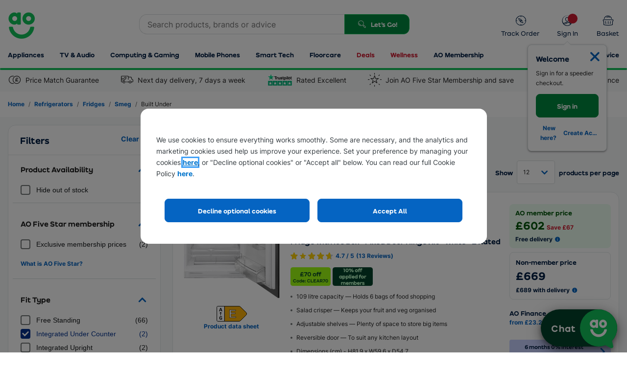

--- FILE ---
content_type: text/css
request_url: https://megaweb-media.ao.com/ao.web.listerpage/3.0.0.2896/css/lister.aol.bundle.css
body_size: 27999
content:
*{box-sizing:border-box}html{-webkit-text-size-adjust:100%}blockquote,body,code,dd,div,dl,dt,fieldset,form,h1,h2,h3,h4,h5,h6,input,legend,p,pre,textarea,th{margin:0;padding:0}button{border:none}body{font-family:Arial,Helvetica,sans-serif}[contentEditable=true],[tabindex],a[href],area[href],button:not([disabled]),iframe,input:not([disabled]),select:not([disabled]),textarea:not([disabled]){transition:box-shadow .1s ease-in}[contentEditable=true]:not([tabindex="-1"]):focus,[tabindex]:not([tabindex="-1"]):focus,a[href]:not([tabindex="-1"]):focus,area[href]:not([tabindex="-1"]):focus,button:not([disabled]):not([tabindex="-1"]):focus,iframe:not([tabindex="-1"]):focus,input:not([disabled]):not([tabindex="-1"]):focus,select:not([disabled]):not([tabindex="-1"]):focus,textarea:not([disabled]):not([tabindex="-1"]):focus{box-shadow:0 0 0 3px #40a1f8;outline:none}.u-font-group--display-large,h1{line-height:1.25;font-family:ozBold;font-weight:400;font-size:2rem;color:#16191b}.u-font-group--display,h2{line-height:1.33;font-family:ozBold;font-weight:400;font-size:1.5rem;color:#16191b}.u-font-group--display-small,h3{line-height:1.2;font-family:ozBold;font-weight:400;font-size:1.25rem;color:#16191b}.u-font-group--title,h5{line-height:1.5;font-size:1rem}.u-font-group--title,.u-font-group--title-small,h5,h6{font-family:Arial,Helvetica,sans-serif;font-weight:700;color:#16191b}.u-font-group--title-small,h6{line-height:1.43;font-size:.875rem}.u-font-group--base,body,html{line-height:1.5;font-family:Arial,Helvetica,sans-serif;font-weight:400;font-size:1rem;color:#16191b}.c-breadcrumbs-item,.c-btn,.c-panel-state,.u-font-group--base-small,input,label,select,textarea{line-height:1.43;font-family:Arial,Helvetica,sans-serif;font-weight:400;font-size:.875rem;color:#16191b}.c-input-message,.c-nav-count,.u-font-group--caption{line-height:1.33;font-family:Arial,Helvetica,sans-serif;font-weight:400;font-size:.75rem;color:#353c41}.u-font-group--link{line-height:1.5;font-size:1rem}.c-btn-sm,.u-font-group--link,.u-font-group--link-small{font-family:Arial,Helvetica,sans-serif;font-weight:700;color:#0074cc}.c-btn-sm,.u-font-group--link-small{line-height:1.43;font-size:.875rem}.u-font-group--link-caption{line-height:1.33;font-family:Arial,Helvetica,sans-serif;font-weight:700;font-size:.75rem;color:#0074cc}input[type=date],input[type=datetime-local],input[type=email],input[type=month],input[type=number],input[type=password],input[type=search],input[type=tel],input[type=text],input[type=time],input[type=url],select,textarea{border:1px solid #d8dcdd;border-radius:4px}input[type=date]::-moz-placeholder,input[type=datetime-local]::-moz-placeholder,input[type=email]::-moz-placeholder,input[type=month]::-moz-placeholder,input[type=number]::-moz-placeholder,input[type=password]::-moz-placeholder,input[type=search]::-moz-placeholder,input[type=tel]::-moz-placeholder,input[type=text]::-moz-placeholder,input[type=time]::-moz-placeholder,input[type=url]::-moz-placeholder,select::-moz-placeholder,textarea::-moz-placeholder{color:#afb7c5}input:-ms-input-placeholder[type=date],input:-ms-input-placeholder[type=datetime-local],input:-ms-input-placeholder[type=email],input:-ms-input-placeholder[type=month],input:-ms-input-placeholder[type=number],input:-ms-input-placeholder[type=password],input:-ms-input-placeholder[type=search],input:-ms-input-placeholder[type=tel],input:-ms-input-placeholder[type=text],input:-ms-input-placeholder[type=time],input:-ms-input-placeholder[type=url],input[type=date]::-moz-placeholder,input[type=date]::placeholder,input[type=datetime-local]::-moz-placeholder,input[type=datetime-local]::placeholder,input[type=email]::-moz-placeholder,input[type=email]::placeholder,input[type=month]::-moz-placeholder,input[type=month]::placeholder,input[type=number]::-moz-placeholder,input[type=number]::placeholder,input[type=password]::-moz-placeholder,input[type=password]::placeholder,input[type=search]::-moz-placeholder,input[type=search]::placeholder,input[type=tel]::-moz-placeholder,input[type=tel]::placeholder,input[type=text]::-moz-placeholder,input[type=text]::placeholder,input[type=time]::-moz-placeholder,input[type=time]::placeholder,input[type=url]::-moz-placeholder,input[type=url]::placeholder,select:-ms-input-placeholder,select::-moz-placeholder,select::placeholder,textarea:-ms-input-placeholder,textarea::-moz-placeholder,textarea::placeholder{color:#afb7c5}input[type=date],input[type=datetime-local],input[type=email],input[type=month],input[type=number],input[type=password],input[type=search],input[type=tel],input[type=text],input[type=time],input[type=url],select{height:48px;padding:0 12px}input[type=date],input[type=datetime-local],input[type=email],input[type=month],input[type=password],input[type=search],input[type=tel],input[type=text],input[type=url],select,textarea{-webkit-appearance:none;-moz-appearance:none;appearance:none}select{padding:0 32px 0 12px;background-image:url("data:image/svg+xml;utf8,<svg xmlns='http://www.w3.org/2000/svg' version='1.1' width='32' height='24' viewBox='0 0 32 24'><polygon points='0,0 32,0 16,24' style='fill: rgb%2822, 25, 27%29'></polygon></svg>");background-position:right -21px center;background-repeat:no-repeat;background-size:9px 6px;background-origin:content-box}select::-ms-expand{display:none}@media screen and (min-width:0\0){select{background-image:url("[data-uri]")}}textarea{padding:14px 12px}label{cursor:inherit}dl{display:flex;flex-wrap:wrap}dt{flex-basis:30%;color:#353c41}dd{flex-basis:70%}dd,dt{margin-top:8px}dd:first-of-type,dt:first-of-type{margin-top:0}hr{margin-top:12px;margin-bottom:12px;border:solid #d8dcdd;border-width:1px 0 0}p{line-height:inherit;font-size:inherit}.o-flex-container{display:flex;flex-wrap:wrap;flex-grow:1;justify-content:flex-start;box-sizing:border-box;margin:-8px}.o-flex-container img{max-width:100%;max-height:100%}.o-flex-container--no-gutters{margin:0!important}.o-flex-container--no-gutters>.o-flex-item{padding:0!important}@media (min-width:544px){.o-flex-container--no-gutters--bp-xsmall{margin:0!important}.o-flex-container--no-gutters--bp-xsmall>.o-flex-item{padding:0!important}}@media (min-width:768px){.o-flex-container--no-gutters--bp-small{margin:0!important}.o-flex-container--no-gutters--bp-small>.o-flex-item{padding:0!important}}@media (min-width:990px){.o-flex-container--no-gutters--bp-medium{margin:0!important}.o-flex-container--no-gutters--bp-medium>.o-flex-item{padding:0!important}}@media (min-width:1200px){.o-flex-container--no-gutters--bp-large{margin:0!important}.o-flex-container--no-gutters--bp-large>.o-flex-item{padding:0!important}}.no-flexwrap .o-flex-container{display:block}.no-flexwrap .o-flex-container:after,.no-flexwrap .o-flex-container:before{content:"";display:table;clear:both}.o-flex-item{width:100%;padding:8px;border:0 solid #d8dcdd}.no-flexwrap .o-flex-item{display:block;float:left}.o-wrapper{width:100%;max-width:1200px;margin-right:auto;margin-left:auto}.c-heading-divide{display:flex;align-items:center;width:100%;padding:16px 0;text-align:center}.c-heading-divide:after,.c-heading-divide:before{content:"";flex:1;height:1px;background-color:currentColor}.c-heading-divide:before{margin-right:16px}.c-heading-divide:after{margin-left:16px}.c-panel{width:100%;padding:16px;border:1px solid #d8dcdd;border-radius:4px;background-color:#fff}.c-panel-content>hr,.c-panel>hr{margin:8px -16px}.c-panel--darker{border:1px solid rgba(89,96,102,.1);background-color:#f5f6f7}.c-panel--flex{display:flex;flex-direction:column;height:100%}.c-panel-content,.c-panel-footer,.c-panel-header{padding:16px}.c-panel-content{flex-grow:1;margin:0 -16px -16px;border-width:0}.c-panel-content,.c-panel-footer,.c-panel-header{border-style:solid;border-color:#d8dcdd}.c-panel-header{margin:-16px -16px 0;border-radius:4px 4px 0 0;border-width:0 0 1px}.c-panel-footer{margin:16px -16px -16px;border-radius:0 0 4px 4px;border-width:1px 0 0}.c-panel-btn-group{display:flex}.c-panel-btn-group .c-btn{flex-grow:1;flex-basis:50%;border-right:1px solid #d8dcdd;border-radius:0}.c-panel-btn-group .c-btn:before{border-radius:0}.c-panel-btn-group .c-btn:first-child,.c-panel-btn-group .c-btn:first-child:before{border-bottom-left-radius:4px}.c-panel-btn-group .c-btn:last-child{border-right:none;border-bottom-right-radius:4px}.c-panel-btn-group .c-btn:last-child:before{border-bottom-right-radius:4px}.c-panel-state{display:inline-block;position:relative;padding:12px;background:#fff}.c-panel-state .c-icon,.c-panel-state [class*=" icon-"],.c-panel-state [class^=icon-]{vertical-align:middle;line-height:0;font-size:1.2rem}.c-panel-state [class*=" icon-"],.c-panel-state [class^=icon-]{padding-right:8px}.c-panel-state .c-icon{width:1em;margin-right:8px}.c-dropdown-content,.c-dropdown-header{border:1px solid #d8dcdd;border-radius:4px;background:#fff}.c-dropdown{position:relative}.c-dropdown--active .c-dropdown-header>[class^=icon-],.c-dropdown--active .c-dropdown-header [class*=" icon-"]{transform:translateY(-50%) rotate(180deg)}.c-dropdown--active .c-dropdown-content{display:block}.c-dropdown-header{display:inline-block;position:relative;width:100%;padding:12px 48px 12px 12px;border:1px solid #d8dcdd;color:inherit;background:#fff;background-image:none;cursor:pointer;-webkit-appearance:none;-moz-appearance:none;appearance:none}.c-dropdown-header:hover{color:inherit}.c-dropdown-header::-ms-expand{display:none}.c-dropdown-header>.c-icon,.c-dropdown-header>[class^=icon-],.c-dropdown-header [class*=" icon-"]{position:absolute;top:50%;right:12px;z-index:1;transform:translateY(-50%);font-size:1.25rem;color:#0074cc;background:#fff;box-shadow:0 0 0 4px #fff;transition:transform .1s ease-in;pointer-events:none}.c-dropdown-header>.c-icon{width:1em}.c-dropdown-content{display:none;position:absolute;top:100%;top:calc(100% + 8px);left:0;z-index:1010;min-width:100%;cursor:default}.c-dropdown-content-list{max-height:280px;overflow-y:scroll}.c-dropdown-content-actions{padding:16px;border-top:1px solid #d8dcdd}.c-accordion{border-top:1px solid #d8dcdd;border-bottom:1px solid #d8dcdd}.c-accordion--active .c-accordion-content{display:block}.c-accordion--active .c-accordion-title:after{transform:translateY(-50%) rotate(0)}.c-accordion--panel{border:1px solid #d8dcdd;border-radius:4px;background:#fff}.c-accordion--panel .c-accordion-title{border-radius:4px}.c-accordion--panel .c-accordion-content{padding:32px 16px;border-top:1px solid #d8dcdd}.c-accordion--active.c-accordion--panel .c-accordion-title{border-radius:4px 4px 0 0}.c-accordion-title{display:block;position:relative;padding:16px 64px 16px 16px;color:inherit}.c-accordion-title:hover{color:inherit}.c-accordion-title:after,.c-accordion-title:before{content:"";display:block;position:absolute;top:50%;right:0;right:16px;transform:translateY(-50%);width:16px;height:3px;background:#0074cc;transition:all .1s ease-in}.c-accordion-title:after{transform:translateY(-50%) rotate(90deg)}.c-accordion-content{display:none;padding:16px}.c-pagination{display:inline-block;position:relative;font-size:0}.c-pagination [class*=" icon-"],.c-pagination [class*=" icon-"]:after,.c-pagination [class*=" icon-"]:before,.c-pagination [class^=icon-],.c-pagination [class^=icon-]:after,.c-pagination [class^=icon-]:before{line-height:0}.c-pagination>*{margin-right:8px}.c-pagination>:last-child{margin-right:0}.c-pagination .c-pagination-link,.c-pagination .c-pagination-next,.c-pagination .c-pagination-prev{display:inline-block;position:relative;vertical-align:middle;width:44px;height:44px;border-radius:4px;line-height:44px;font-size:1rem;color:#0074cc;text-align:center;cursor:pointer}.c-pagination .c-pagination-link:focus,.c-pagination .c-pagination-next:focus,.c-pagination .c-pagination-prev:focus{z-index:2}.c-pagination .c-pagination-link--disabled,.c-pagination .c-pagination-next--disabled,.c-pagination .c-pagination-prev--disabled{color:#afb7c5;cursor:default}.c-pagination .c-pagination-link{transition:all .1s ease-in}.c-pagination .c-pagination-link:hover{background-color:#f5f6f7}.c-pagination .c-pagination-next,.c-pagination .c-pagination-prev{width:44px;height:44px;line-height:46px}.c-pagination .c-pagination-prev{border-radius:4px 0 0 4px}.c-pagination .c-pagination-next{border-radius:0 4px 4px 0}.c-pagination .c-pagination-link{border:1px solid #d8dcdd;font-weight:700}.c-pagination .c-pagination-link--active{font-weight:400;color:#16191b;cursor:default}.c-pagination--condensed{border:1px solid #d8dcdd;border-radius:4px}.c-pagination--condensed>*{margin-right:0}.c-pagination--condensed .c-pagination-body{display:inline-block}.c-pagination--condensed .c-pagination-link,.c-pagination--condensed .c-pagination-next,.c-pagination--condensed .c-pagination-prev{color:#0074cc;text-align:center;cursor:pointer}.c-pagination--condensed .c-pagination-link:focus,.c-pagination--condensed .c-pagination-next:focus,.c-pagination--condensed .c-pagination-prev:focus{z-index:2}.c-pagination--condensed .c-pagination-link:hover,.c-pagination--condensed .c-pagination-next:hover,.c-pagination--condensed .c-pagination-prev:hover{background:#f5f6f7}.c-pagination--condensed .c-pagination-prev{border-right:1px solid #d8dcdd}.c-pagination--condensed .c-pagination-next{border-left:1px solid #d8dcdd}.c-pagination--condensed .c-pagination-link{border:none;border-radius:0}.c-pagination--condensed .c-pagination-link--active{font-weight:400;color:#16191b;background:#f5f6f7;cursor:default}.c-pagination--simple{border:1px solid #d8dcdd;border-radius:4px}.c-pagination--simple .c-pagination-body{display:inline-block;vertical-align:middle;padding-right:32px;padding-left:32px;font-size:1rem}.c-pagination--simple .c-pagination-prev{border-right:1px solid #d8dcdd}.c-pagination--simple .c-pagination-next{border-left:1px solid #d8dcdd}.c-nav{list-style:none}.c-nav--vertical{display:flex;flex-direction:column;width:100%;height:100%}.c-nav--vertical .c-nav-item{display:flex;justify-content:flex-start;align-items:center;width:100%;border-bottom:1px solid rgba(89,96,102,.1)}.c-nav--vertical .c-nav-item:last-child{border-bottom:none}.c-nav-item,.no-flexwrap .c-nav--vertical .c-nav-item{display:block}.c-nav-item{flex-wrap:wrap;padding:12px 16px;color:inherit;transition:all .1s ease-in}.c-nav-item:focus{position:relative;z-index:1}.c-nav-item:hover{color:inherit;background-color:#f5f6f7}.c-nav-item .c-icon,.c-nav-item [class*=" icon-"],.c-nav-item [class^=icon-]{display:block;vertical-align:middle;float:left;min-width:32px;margin-right:8px;line-height:1.25;font-size:1.25rem;color:#0074cc;text-align:center;transition:all .1s ease-in}.c-nav-item .c-icon{width:1em}.c-nav-item--container:hover{background-color:transparent}.c-nav-item--active{background-color:#f5f6f7}.c-nav-item--active .c-nav-title{font-weight:600}.c-nav-item--active [class*=" icon-"],.c-nav-item--active [class^=icon-]{color:#afb7c5}.c-nav-count{display:inline-block;min-width:24px;height:24px;margin-left:auto;border-radius:4px;line-height:24px;text-align:center;background:rgba(89,96,102,.1)}.c-list{margin:0;padding:0;list-style-type:none}.c-list--element-hovering .c-list-element:hover{padding:12px 16px;background:#f5f6f7}.c-list--striped .c-list-element:nth-child(2n){background-color:#f5f6f7}.c-list--dotted .c-list-element{position:relative;margin-bottom:8px;padding:0 0 0 24px}.c-list--dotted .c-list-element:last-child{margin-bottom:0}.c-list--dotted .c-list-element:before{content:"•";display:block;transform:scale(1.6);float:left;width:0;margin-left:-16px;border-radius:50%;color:#0074cc;overflow:visible}.c-list-element{padding:12px 16px}.c-btn{display:inline-block;flex-grow:1;align-items:center;position:relative;vertical-align:middle;padding:16px;border-radius:4px;line-height:1;font-weight:700;text-align:left;background-color:#d8dcdd;box-shadow:0 0 0 0 #40a1f8;cursor:pointer}.c-btn,.c-btn:before{transition:box-shadow .1s ease-in,background-color .1s ease-in,color .1s ease-in}.c-btn:before{content:"";display:block;position:absolute;top:0;right:0;bottom:0;left:0;border:0 solid #fff;border-radius:4px}.c-btn:hover{color:#16191b;background-color:#f5f6f7}.c-btn:focus{box-shadow:0 0 0 3px #40a1f8}.c-btn:focus:before{border-width:1px}.c-btn[class$="--disabled"],.c-btn[class*="--disabled"]{cursor:default}.c-btn--primary{color:#fff;background-color:#7fba23}.c-btn--primary--active,.c-btn--primary:active,.c-btn--primary:hover{color:#fff;background-color:#98c84f}.c-btn--primary--disabled,.c-btn--primary--disabled:hover{color:#fff;background-color:#afb7c5}.c-btn--secondary{color:#fff;background-color:#0074cc}.c-btn--secondary--active,.c-btn--secondary:active,.c-btn--secondary:hover{color:#fff;background-color:#3390d7}.c-btn--secondary--disabled,.c-btn--secondary--disabled:hover{color:#fff;background-color:#afb7c5}.c-btn--tertiary{color:#0074cc;background-color:transparent}.c-btn--tertiary--active,.c-btn--tertiary:active,.c-btn--tertiary:hover{color:#3390d7;background-color:transparent}.c-btn--tertiary--disabled,.c-btn--tertiary--disabled:hover{color:#0074cc;background-color:transparent}.c-btn--tertiary:before{border-color:transparent}.c-btn--outlined,.c-btn--outlined--active,.c-btn--outlined--disabled,.c-btn--outlined--disabled:hover,.c-btn--outlined:active,.c-btn--outlined:hover{color:#0074cc;background-color:transparent}.c-btn--outlined--disabled:before{border:1px solid #0074cc}.c-btn--outlined:active,.c-btn--outlined:hover{background-color:#e5f1f9}.c-btn--outlined:before,.c-btn--outlined:focus:before{border:1px solid #0074cc}.c-btn--pill{color:#0074cc;background-color:#fff;font-weight:400;color:#16191b}.c-btn--pill--active,.c-btn--pill--disabled,.c-btn--pill--disabled:hover,.c-btn--pill:active,.c-btn--pill:hover{color:#0074cc;background-color:#fff}.c-btn--pill:before{border:1px solid #d8dcdd}.c-btn--pill [class*=" icon-"],.c-btn--pill [class^=icon-]{color:#0074cc}.c-btn [class*=" icon-"],.c-btn [class^=icon-]{vertical-align:middle;padding:0 .125rem;line-height:0;font-size:1.2rem}.c-btn .c-icon{width:1em}.c-btn .c-button-icon{display:flex;align-items:center;height:0;overflow:visible}.c-btn .c-button-icon .c-icon{font-size:1.37em}.c-breadcrumbs-container{list-style:none}.c-breadcrumbs-item{display:inline-block;position:relative;margin-left:24px;padding:0 4px;border-radius:2px;color:#0074cc;box-shadow:0 0 0 0 #40a1f8;transition:all .1s ease-in}.c-breadcrumbs-item:focus{box-shadow:0 0 0 2px #40a1f8}.c-breadcrumbs-item:before{content:"/";display:block;position:absolute;bottom:0;left:-14px;width:6px;height:100%;margin-top:-5px;color:#16191b}.c-breadcrumbs-item:first-child{margin-left:0}.c-breadcrumbs-item:first-child:before{display:none}.c-breadcrumbs-item--active{color:#353c41}.c-breadcrumbs-item--active:before{border-color:#afb7c5}.c-input-container{display:inline-block;position:relative;border-radius:4px;background:#fff}.c-input-container select{padding-right:48px;background-image:none}.c-input-container input{padding-right:32px}.c-input-container input,.c-input-container select{width:100%}.c-input-container .c-icon,.c-input-container .c-select-default-icon,.c-input-container [class*=" icon-"],.c-input-container [class^=icon-]{position:absolute;top:50%;right:12px;z-index:1;transform:translateY(-50%);font-size:1.25rem;color:#afb7c5;pointer-events:none}.c-input-container .c-icon{width:1em}.c-input-container--select .c-icon,.c-input-container--select .c-select-default-icon,.c-input-container--select [class*=" icon-"],.c-input-container--select [class^=icon-]{color:#0074cc;background:#fff;box-shadow:0 0 0 4px #fff;border-color:#0074cc}.c-input-container--password{position:relative}.c-input-container--password .c-input-text{position:relative;z-index:5;border-radius:4px 4px 0 0}.c-input-container--password .c-input-text:focus:not([tabindex="-1"]){box-shadow:none}.c-input-container--password .c-icon,.c-input-container--password [class*=" icon-"],.c-input-container--password [class^=icon-]{z-index:6;margin-top:-2px}.c-select-default-icon{width:22px;margin-top:-2px;text-align:center}.c-select-default-icon:after{content:"";display:inline-block;transform:rotate(135deg);width:12px;height:12px;margin-top:-3px;line-height:0;border-color:#0074cc;border-style:solid;border-width:3px 3px 0 0}.c-input-checkbox,.c-input-radio{display:inline-block;position:relative;padding:2px 0 2px 2px;line-height:1}.c-input-checkbox,.c-input-checkbox>*,.c-input-radio,.c-input-radio>*{-webkit-user-select:none;-moz-user-select:none;-ms-user-select:none;user-select:none}.c-input-checkbox>*,.c-input-radio>*{vertical-align:middle}.c-input-checkbox input,.c-input-radio input{position:absolute;top:0;left:0;width:0;height:0;opacity:0;overflow:hidden;-webkit-appearance:none;-moz-appearance:none;appearance:none}.c-input-checkbox input::-ms-expand,.c-input-radio input::-ms-expand{display:none}.c-input-checkbox input:focus,.c-input-radio input:focus{box-shadow:none}.c-input-checkbox .c-input__grid,.c-input-radio .c-input__grid{cursor:pointer}.c-input-checkbox .c-input-radio-fg,.c-input-checkbox [class*=" icon-"],.c-input-checkbox [class^=icon-],.c-input-radio .c-input-radio-fg,.c-input-radio [class*=" icon-"],.c-input-radio [class^=icon-]{display:block;position:absolute;top:50%;left:50%;transform:scale(0) translate(-50%,-50%);line-height:0;color:#fff;text-align:center;transition:all .2s ease-in;opacity:0;transform-origin:top left}.c-input-checkbox input:disabled+.c-input__grid,.c-input-radio input:disabled+.c-input__grid{cursor:default}.c-input-checkbox input:disabled+.c-input__grid .c-input__label,.c-input-radio input:disabled+.c-input__grid .c-input__label{opacity:.6}.c-input-checkbox input:checked+.c-input__grid .c-input-radio-fg,.c-input-checkbox input:checked+.c-input__grid [class*=" icon-"],.c-input-checkbox input:checked+.c-input__grid [class^=icon-],.c-input-radio input:checked+.c-input__grid .c-input-radio-fg,.c-input-radio input:checked+.c-input__grid [class*=" icon-"],.c-input-radio input:checked+.c-input__grid [class^=icon-]{transform:scale(1) translate(-50%,-50%);opacity:1}.c-input-checkbox--pill,.c-input-checkbox--stacked-group,.c-input-radio--pill,.c-input-radio--stacked-group{padding:0;border:1px solid #d8dcdd;border-radius:4px}.c-input-checkbox--pill .c-input-checkbox,.c-input-checkbox--stacked-group .c-input-checkbox,.c-input-radio--pill .c-input-checkbox,.c-input-radio--stacked-group .c-input-checkbox{position:static}.c-input-checkbox--pill .c-input__grid,.c-input-checkbox--stacked-group .c-input__grid,.c-input-radio--pill .c-input__grid,.c-input-radio--stacked-group .c-input__grid{padding:12px 16px 12px 12px;border-radius:inherit;background-color:#fff;box-shadow:0 0 0 3px transparent;transition:border .1s ease-in,box-shadow .1s ease-in}.c-input-checkbox--pill .c-input__grid:before,.c-input-checkbox--stacked-group .c-input__grid:before,.c-input-radio--pill .c-input__grid:before,.c-input-radio--stacked-group .c-input__grid:before{content:"";position:absolute;top:-1px;right:-1px;bottom:-1px;left:-1px;z-index:1;border:1px solid transparent;border-radius:inherit;transition:all .1s ease-in}.c-input-checkbox--pill input:checked+.c-input__grid,.c-input-checkbox--stacked-group input:checked+.c-input__grid,.c-input-radio--pill input:checked+.c-input__grid,.c-input-radio--stacked-group input:checked+.c-input__grid{background-color:#f4faff}.c-input-checkbox--pill input:checked+.c-input__grid:before,.c-input-checkbox--stacked-group input:checked+.c-input__grid:before,.c-input-radio--pill input:checked+.c-input__grid:before,.c-input-radio--stacked-group input:checked+.c-input__grid:before{border:1px solid #0074cc}.c-input-checkbox--pill input:disabled+.c-input__grid,.c-input-checkbox--stacked-group input:disabled+.c-input__grid,.c-input-radio--pill input:disabled+.c-input__grid,.c-input-radio--stacked-group input:disabled+.c-input__grid{background-color:#f5f6f7}.c-input-checkbox--pill:hover input:not(:checked):not(:disabled)+.c-input__grid,.c-input-checkbox--stacked-group:hover input:not(:checked):not(:disabled)+.c-input__grid,.c-input-radio--pill:hover input:not(:checked):not(:disabled)+.c-input__grid,.c-input-radio--stacked-group:hover input:not(:checked):not(:disabled)+.c-input__grid{background-color:#f4faff}.c-input-checkbox--pill input:focus+.c-input__grid:before,.c-input-radio--pill input:focus+.c-input__grid:before{border:1px solid #fff;box-shadow:0 0 0 3px #40a1f8}.c-input__grid{display:flex;align-items:center}.c-input__controls{position:relative;z-index:2;color:#0074cc;background-color:#0074cc}.c-input-radio .c-input__controls{border-radius:9999px}.c-input__label{position:relative;z-index:2;padding-right:16px}.c-input__controls+.c-input__label{padding-right:0;padding-left:16px}.c-input__label+.c-input__controls{margin-left:auto}.c-input-checkbox--stacked-group,.c-input-radio--stacked-group{display:block}.c-input-checkbox--stacked-group:first-of-type,.c-input-radio--stacked-group:first-of-type{border-bottom-right-radius:0;border-bottom-left-radius:0}.c-input-checkbox--stacked-group:last-of-type,.c-input-radio--stacked-group:last-of-type{border-top-left-radius:0;border-top-right-radius:0}.c-input-checkbox--stacked-group+.c-input-checkbox--stacked-group,.c-input-radio--stacked-group+.c-input-radio--stacked-group{border-top:0}.c-input-checkbox--stacked-group+.c-input-checkbox--stacked-group:not(:last-of-type),.c-input-radio--stacked-group+.c-input-radio--stacked-group:not(:last-of-type){border-radius:0}.c-input-checkbox-bg,.c-input-radio-bg{display:inline-block;vertical-align:middle;width:1.375rem;height:1.375rem;border-radius:3px;background:#fff;box-shadow:0 0 0 2px #d8dcdd;transition:all .1s ease-in}input:checked+.c-input__grid .c-input-checkbox-bg,input:checked+.c-input__grid .c-input-radio-bg,input:checked:disabled+.c-input__grid .c-input-checkbox-bg,input:checked:disabled+.c-input__grid .c-input-radio-bg{background-color:inherit;box-shadow:0 0 0 2px}input:focus+.c-input__grid .c-input-checkbox-bg,input:focus+.c-input__grid .c-input-radio-bg{border:1px solid #fff;box-shadow:0 0 0 3px #40a1f8}input:disabled+.c-input__grid .c-input-checkbox-bg,input:disabled+.c-input__grid .c-input-radio-bg{background:#d8dcdd;box-shadow:0 0 0 2px #cad0d1}.c-input-radio-bg,.c-input-radio-fg{border-radius:9999px}.c-input-radio-fg{width:.625rem;height:.625rem;background:#fff}.c-password-validator{z-index:1;height:5px;margin-right:1px;margin-left:1px;border-radius:0 0 4px 4px;background-color:#f5f6f7;box-shadow:0 0 0 1px #d8dcdd;overflow:hidden}.c-password-validator:after{content:"";display:block;position:absolute;top:0;right:0;bottom:0;left:0;z-index:1;border-radius:4px;transition:box-shadow .1s ease-in}.c-input-text:focus~.c-password-validator:after{box-shadow:0 0 0 3px #40a1f8}.c-input-text:focus~.c-password-validator{margin-right:0;margin-left:0}.c-password-validator__progress{display:block;height:5px;transition:width .1s ease-in,background-color .1s ease-in}.c-input-message{flex-direction:column;justify-content:flex-start;margin-top:8px;overflow:hidden}.c-input-message--error{color:#d5283d}.c-input-message--attention{color:#ff9500}.c-input-message--success{color:#7fba23}.c-modal{display:none;position:fixed;top:0;bottom:0;left:0;z-index:-1;width:100%;background:rgba(0,0,0,.4);overflow:auto}.c-modal:focus{box-shadow:none}.c-modal--open{display:block;z-index:1010}.c-modal-wrapper{display:table;position:relative;top:0;bottom:0;width:100%;height:100%;padding:16px}.c-modal-outer{display:table-cell;vertical-align:middle;height:100%}.c-modal-content,.c-modal-inner,.c-modal-outer{width:100%;margin:auto}.c-modal-content{position:relative;max-width:1200px;padding:48px 16px;border-radius:4px;background:#fff;overflow:auto}@media (min-width:990px){.c-modal-content{padding:48px 32px}}.c-modal-close{display:block;position:absolute;top:12px;right:12px;padding:4px;border-radius:4px;font-size:16px;color:#0074cc;text-align:right;overflow:visible;cursor:pointer}.c-modal-close:focus{box-shadow:none}.c-icon{display:inline-block;font-size:inherit;height:1em;overflow:visible;vertical-align:-.125em;fill:currentColor}svg:not(:root){overflow:hidden}svg:not(:root).c-icon{overflow:visible}.u-pos--static{position:static!important}.u-pos--absolute{position:absolute!important}.u-pos--relative{position:relative!important}.u-pos--fixed{position:fixed!important}@media (min-width:544px){.u-pos--static--bp-xsmall{position:static!important}}@media (min-width:768px){.u-pos--static--bp-small{position:static!important}}@media (min-width:990px){.u-pos--static--bp-medium{position:static!important}}@media (min-width:1200px){.u-pos--static--bp-large{position:static!important}}@media (min-width:544px){.u-pos--absolute--bp-xsmall{position:absolute!important}}@media (min-width:768px){.u-pos--absolute--bp-small{position:absolute!important}}@media (min-width:990px){.u-pos--absolute--bp-medium{position:absolute!important}}@media (min-width:1200px){.u-pos--absolute--bp-large{position:absolute!important}}@media (min-width:544px){.u-pos--relative--bp-xsmall{position:relative!important}}@media (min-width:768px){.u-pos--relative--bp-small{position:relative!important}}@media (min-width:990px){.u-pos--relative--bp-medium{position:relative!important}}@media (min-width:1200px){.u-pos--relative--bp-large{position:relative!important}}@media (min-width:544px){.u-pos--fixed--bp-xsmall{position:fixed!important}}@media (min-width:768px){.u-pos--fixed--bp-small{position:fixed!important}}@media (min-width:990px){.u-pos--fixed--bp-medium{position:fixed!important}}@media (min-width:1200px){.u-pos--fixed--bp-large{position:fixed!important}}.u-d--block{display:block!important}.u-d--flex{display:flex!important}.u-d--inline-flex{display:inline-flex!important}.u-d--inline{display:inline!important}.u-d--inline-block{display:inline-block!important}.u-d--table{display:table!important}.u-d--table-cell{display:table-cell!important}.u-d--none{display:none!important}@media (min-width:544px){.u-d--block--bp-xsmall{display:block!important}}@media (min-width:768px){.u-d--block--bp-small{display:block!important}}@media (min-width:990px){.u-d--block--bp-medium{display:block!important}}@media (min-width:1200px){.u-d--block--bp-large{display:block!important}}@media (min-width:544px){.u-d--flex--bp-xsmall{display:flex!important}}@media (min-width:768px){.u-d--flex--bp-small{display:flex!important}}@media (min-width:990px){.u-d--flex--bp-medium{display:flex!important}}@media (min-width:1200px){.u-d--flex--bp-large{display:flex!important}}@media (min-width:544px){.u-d--inline-flex--bp-xsmall{display:inline-flex!important}}@media (min-width:768px){.u-d--inline-flex--bp-small{display:inline-flex!important}}@media (min-width:990px){.u-d--inline-flex--bp-medium{display:inline-flex!important}}@media (min-width:1200px){.u-d--inline-flex--bp-large{display:inline-flex!important}}@media (min-width:544px){.u-d--inline--bp-xsmall{display:inline!important}}@media (min-width:768px){.u-d--inline--bp-small{display:inline!important}}@media (min-width:990px){.u-d--inline--bp-medium{display:inline!important}}@media (min-width:1200px){.u-d--inline--bp-large{display:inline!important}}@media (min-width:544px){.u-d--inline-block--bp-xsmall{display:inline-block!important}}@media (min-width:768px){.u-d--inline-block--bp-small{display:inline-block!important}}@media (min-width:990px){.u-d--inline-block--bp-medium{display:inline-block!important}}@media (min-width:1200px){.u-d--inline-block--bp-large{display:inline-block!important}}@media (min-width:544px){.u-d--table--bp-xsmall{display:table!important}}@media (min-width:768px){.u-d--table--bp-small{display:table!important}}@media (min-width:990px){.u-d--table--bp-medium{display:table!important}}@media (min-width:1200px){.u-d--table--bp-large{display:table!important}}@media (min-width:544px){.u-d--table-cell--bp-xsmall{display:table-cell!important}}@media (min-width:768px){.u-d--table-cell--bp-small{display:table-cell!important}}@media (min-width:990px){.u-d--table-cell--bp-medium{display:table-cell!important}}@media (min-width:1200px){.u-d--table-cell--bp-large{display:table-cell!important}}@media (min-width:544px){.u-d--none--bp-xsmall{display:none!important}}@media (min-width:768px){.u-d--none--bp-small{display:none!important}}@media (min-width:990px){.u-d--none--bp-medium{display:none!important}}@media (min-width:1200px){.u-d--none--bp-large{display:none!important}}.u-w--100{width:100%!important}.u-w--auto{width:auto!important}.u-h--0{height:0!important}.u-h--100{height:100%!important}.u-h--auto{height:auto!important}.u-m--micro{margin:4px!important}.u-m--tiny{margin:8px!important}.u-m--xsmall{margin:12px!important}.u-m--small{margin:16px!important}.u-m--medium{margin:24px!important}.u-m--large{margin:32px!important}.u-m--xlarge{margin:48px!important}.u-m--giant{margin:64px!important}.u-m--none{margin:0!important}.u-m--auto{margin:auto!important}.u-mx--micro{margin-right:4px!important;margin-left:4px!important}.u-mx--tiny{margin-right:8px!important;margin-left:8px!important}.u-mx--xsmall{margin-right:12px!important;margin-left:12px!important}.u-mx--small{margin-right:16px!important;margin-left:16px!important}.u-mx--medium{margin-right:24px!important;margin-left:24px!important}.u-mx--large{margin-right:32px!important;margin-left:32px!important}.u-mx--xlarge{margin-right:48px!important;margin-left:48px!important}.u-mx--giant{margin-right:64px!important;margin-left:64px!important}.u-mx--none{margin-right:0!important;margin-left:0!important}.u-mx--auto{margin-right:auto!important;margin-left:auto!important}.u-my--micro{margin-top:4px!important;margin-bottom:4px!important}.u-my--tiny{margin-top:8px!important;margin-bottom:8px!important}.u-my--xsmall{margin-top:12px!important;margin-bottom:12px!important}.u-my--small{margin-top:16px!important;margin-bottom:16px!important}.u-my--medium{margin-top:24px!important;margin-bottom:24px!important}.u-my--large{margin-top:32px!important;margin-bottom:32px!important}.u-my--xlarge{margin-top:48px!important;margin-bottom:48px!important}.u-my--giant{margin-top:64px!important;margin-bottom:64px!important}.u-my--none{margin-top:0!important;margin-bottom:0!important}.u-my--auto{margin-top:auto!important;margin-bottom:auto!important}.u-mt--micro{margin-top:4px!important}.u-mt--tiny{margin-top:8px!important}.u-mt--xsmall{margin-top:12px!important}.u-mt--small{margin-top:16px!important}.u-mt--medium{margin-top:24px!important}.u-mt--large{margin-top:32px!important}.u-mt--xlarge{margin-top:48px!important}.u-mt--giant{margin-top:64px!important}.u-mt--none{margin-top:0!important}.u-mt--auto{margin-top:auto!important}.u-mr--micro{margin-right:4px!important}.u-mr--tiny{margin-right:8px!important}.u-mr--xsmall{margin-right:12px!important}.u-mr--small{margin-right:16px!important}.u-mr--medium{margin-right:24px!important}.u-mr--large{margin-right:32px!important}.u-mr--xlarge{margin-right:48px!important}.u-mr--giant{margin-right:64px!important}.u-mr--none{margin-right:0!important}.u-mr--auto{margin-right:auto!important}.u-mb--micro{margin-bottom:4px!important}.u-mb--tiny{margin-bottom:8px!important}.u-mb--xsmall{margin-bottom:12px!important}.u-mb--small{margin-bottom:16px!important}.u-mb--medium{margin-bottom:24px!important}.u-mb--large{margin-bottom:32px!important}.u-mb--xlarge{margin-bottom:48px!important}.u-mb--giant{margin-bottom:64px!important}.u-mb--none{margin-bottom:0!important}.u-mb--auto{margin-bottom:auto!important}.u-ml--micro{margin-left:4px!important}.u-ml--tiny{margin-left:8px!important}.u-ml--xsmall{margin-left:12px!important}.u-ml--small{margin-left:16px!important}.u-ml--medium{margin-left:24px!important}.u-ml--large{margin-left:32px!important}.u-ml--xlarge{margin-left:48px!important}.u-ml--giant{margin-left:64px!important}.u-ml--none{margin-left:0!important}.u-ml--auto{margin-left:auto!important}@media (min-width:544px){.u-m--micro--bp-xsmall{margin:4px!important}}@media (min-width:768px){.u-m--micro--bp-small{margin:4px!important}}@media (min-width:990px){.u-m--micro--bp-medium{margin:4px!important}}@media (min-width:1200px){.u-m--micro--bp-large{margin:4px!important}}@media (min-width:544px){.u-m--tiny--bp-xsmall{margin:8px!important}}@media (min-width:768px){.u-m--tiny--bp-small{margin:8px!important}}@media (min-width:990px){.u-m--tiny--bp-medium{margin:8px!important}}@media (min-width:1200px){.u-m--tiny--bp-large{margin:8px!important}}@media (min-width:544px){.u-m--xsmall--bp-xsmall{margin:12px!important}}@media (min-width:768px){.u-m--xsmall--bp-small{margin:12px!important}}@media (min-width:990px){.u-m--xsmall--bp-medium{margin:12px!important}}@media (min-width:1200px){.u-m--xsmall--bp-large{margin:12px!important}}@media (min-width:544px){.u-m--small--bp-xsmall{margin:16px!important}}@media (min-width:768px){.u-m--small--bp-small{margin:16px!important}}@media (min-width:990px){.u-m--small--bp-medium{margin:16px!important}}@media (min-width:1200px){.u-m--small--bp-large{margin:16px!important}}@media (min-width:544px){.u-m--medium--bp-xsmall{margin:24px!important}}@media (min-width:768px){.u-m--medium--bp-small{margin:24px!important}}@media (min-width:990px){.u-m--medium--bp-medium{margin:24px!important}}@media (min-width:1200px){.u-m--medium--bp-large{margin:24px!important}}@media (min-width:544px){.u-m--large--bp-xsmall{margin:32px!important}}@media (min-width:768px){.u-m--large--bp-small{margin:32px!important}}@media (min-width:990px){.u-m--large--bp-medium{margin:32px!important}}@media (min-width:1200px){.u-m--large--bp-large{margin:32px!important}}@media (min-width:544px){.u-m--xlarge--bp-xsmall{margin:48px!important}}@media (min-width:768px){.u-m--xlarge--bp-small{margin:48px!important}}@media (min-width:990px){.u-m--xlarge--bp-medium{margin:48px!important}}@media (min-width:1200px){.u-m--xlarge--bp-large{margin:48px!important}}@media (min-width:544px){.u-m--giant--bp-xsmall{margin:64px!important}}@media (min-width:768px){.u-m--giant--bp-small{margin:64px!important}}@media (min-width:990px){.u-m--giant--bp-medium{margin:64px!important}}@media (min-width:1200px){.u-m--giant--bp-large{margin:64px!important}}@media (min-width:544px){.u-m--none--bp-xsmall{margin:0!important}}@media (min-width:768px){.u-m--none--bp-small{margin:0!important}}@media (min-width:990px){.u-m--none--bp-medium{margin:0!important}}@media (min-width:1200px){.u-m--none--bp-large{margin:0!important}}@media (min-width:544px){.u-m--auto--bp-xsmall{margin:auto!important}}@media (min-width:768px){.u-m--auto--bp-small{margin:auto!important}}@media (min-width:990px){.u-m--auto--bp-medium{margin:auto!important}}@media (min-width:1200px){.u-m--auto--bp-large{margin:auto!important}}@media (min-width:544px){.u-mx--micro--bp-xsmall{margin-right:4px!important;margin-left:4px!important}}@media (min-width:768px){.u-mx--micro--bp-small{margin-right:4px!important;margin-left:4px!important}}@media (min-width:990px){.u-mx--micro--bp-medium{margin-right:4px!important;margin-left:4px!important}}@media (min-width:1200px){.u-mx--micro--bp-large{margin-right:4px!important;margin-left:4px!important}}@media (min-width:544px){.u-mx--tiny--bp-xsmall{margin-right:8px!important;margin-left:8px!important}}@media (min-width:768px){.u-mx--tiny--bp-small{margin-right:8px!important;margin-left:8px!important}}@media (min-width:990px){.u-mx--tiny--bp-medium{margin-right:8px!important;margin-left:8px!important}}@media (min-width:1200px){.u-mx--tiny--bp-large{margin-right:8px!important;margin-left:8px!important}}@media (min-width:544px){.u-mx--xsmall--bp-xsmall{margin-right:12px!important;margin-left:12px!important}}@media (min-width:768px){.u-mx--xsmall--bp-small{margin-right:12px!important;margin-left:12px!important}}@media (min-width:990px){.u-mx--xsmall--bp-medium{margin-right:12px!important;margin-left:12px!important}}@media (min-width:1200px){.u-mx--xsmall--bp-large{margin-right:12px!important;margin-left:12px!important}}@media (min-width:544px){.u-mx--small--bp-xsmall{margin-right:16px!important;margin-left:16px!important}}@media (min-width:768px){.u-mx--small--bp-small{margin-right:16px!important;margin-left:16px!important}}@media (min-width:990px){.u-mx--small--bp-medium{margin-right:16px!important;margin-left:16px!important}}@media (min-width:1200px){.u-mx--small--bp-large{margin-right:16px!important;margin-left:16px!important}}@media (min-width:544px){.u-mx--medium--bp-xsmall{margin-right:24px!important;margin-left:24px!important}}@media (min-width:768px){.u-mx--medium--bp-small{margin-right:24px!important;margin-left:24px!important}}@media (min-width:990px){.u-mx--medium--bp-medium{margin-right:24px!important;margin-left:24px!important}}@media (min-width:1200px){.u-mx--medium--bp-large{margin-right:24px!important;margin-left:24px!important}}@media (min-width:544px){.u-mx--large--bp-xsmall{margin-right:32px!important;margin-left:32px!important}}@media (min-width:768px){.u-mx--large--bp-small{margin-right:32px!important;margin-left:32px!important}}@media (min-width:990px){.u-mx--large--bp-medium{margin-right:32px!important;margin-left:32px!important}}@media (min-width:1200px){.u-mx--large--bp-large{margin-right:32px!important;margin-left:32px!important}}@media (min-width:544px){.u-mx--xlarge--bp-xsmall{margin-right:48px!important;margin-left:48px!important}}@media (min-width:768px){.u-mx--xlarge--bp-small{margin-right:48px!important;margin-left:48px!important}}@media (min-width:990px){.u-mx--xlarge--bp-medium{margin-right:48px!important;margin-left:48px!important}}@media (min-width:1200px){.u-mx--xlarge--bp-large{margin-right:48px!important;margin-left:48px!important}}@media (min-width:544px){.u-mx--giant--bp-xsmall{margin-right:64px!important;margin-left:64px!important}}@media (min-width:768px){.u-mx--giant--bp-small{margin-right:64px!important;margin-left:64px!important}}@media (min-width:990px){.u-mx--giant--bp-medium{margin-right:64px!important;margin-left:64px!important}}@media (min-width:1200px){.u-mx--giant--bp-large{margin-right:64px!important;margin-left:64px!important}}@media (min-width:544px){.u-mx--none--bp-xsmall{margin-right:0!important;margin-left:0!important}}@media (min-width:768px){.u-mx--none--bp-small{margin-right:0!important;margin-left:0!important}}@media (min-width:990px){.u-mx--none--bp-medium{margin-right:0!important;margin-left:0!important}}@media (min-width:1200px){.u-mx--none--bp-large{margin-right:0!important;margin-left:0!important}}@media (min-width:544px){.u-mx--auto--bp-xsmall{margin-right:auto!important;margin-left:auto!important}}@media (min-width:768px){.u-mx--auto--bp-small{margin-right:auto!important;margin-left:auto!important}}@media (min-width:990px){.u-mx--auto--bp-medium{margin-right:auto!important;margin-left:auto!important}}@media (min-width:1200px){.u-mx--auto--bp-large{margin-right:auto!important;margin-left:auto!important}}@media (min-width:544px){.u-my--micro--bp-xsmall{margin-top:4px!important;margin-bottom:4px!important}}@media (min-width:768px){.u-my--micro--bp-small{margin-top:4px!important;margin-bottom:4px!important}}@media (min-width:990px){.u-my--micro--bp-medium{margin-top:4px!important;margin-bottom:4px!important}}@media (min-width:1200px){.u-my--micro--bp-large{margin-top:4px!important;margin-bottom:4px!important}}@media (min-width:544px){.u-my--tiny--bp-xsmall{margin-top:8px!important;margin-bottom:8px!important}}@media (min-width:768px){.u-my--tiny--bp-small{margin-top:8px!important;margin-bottom:8px!important}}@media (min-width:990px){.u-my--tiny--bp-medium{margin-top:8px!important;margin-bottom:8px!important}}@media (min-width:1200px){.u-my--tiny--bp-large{margin-top:8px!important;margin-bottom:8px!important}}@media (min-width:544px){.u-my--xsmall--bp-xsmall{margin-top:12px!important;margin-bottom:12px!important}}@media (min-width:768px){.u-my--xsmall--bp-small{margin-top:12px!important;margin-bottom:12px!important}}@media (min-width:990px){.u-my--xsmall--bp-medium{margin-top:12px!important;margin-bottom:12px!important}}@media (min-width:1200px){.u-my--xsmall--bp-large{margin-top:12px!important;margin-bottom:12px!important}}@media (min-width:544px){.u-my--small--bp-xsmall{margin-top:16px!important;margin-bottom:16px!important}}@media (min-width:768px){.u-my--small--bp-small{margin-top:16px!important;margin-bottom:16px!important}}@media (min-width:990px){.u-my--small--bp-medium{margin-top:16px!important;margin-bottom:16px!important}}@media (min-width:1200px){.u-my--small--bp-large{margin-top:16px!important;margin-bottom:16px!important}}@media (min-width:544px){.u-my--medium--bp-xsmall{margin-top:24px!important;margin-bottom:24px!important}}@media (min-width:768px){.u-my--medium--bp-small{margin-top:24px!important;margin-bottom:24px!important}}@media (min-width:990px){.u-my--medium--bp-medium{margin-top:24px!important;margin-bottom:24px!important}}@media (min-width:1200px){.u-my--medium--bp-large{margin-top:24px!important;margin-bottom:24px!important}}@media (min-width:544px){.u-my--large--bp-xsmall{margin-top:32px!important;margin-bottom:32px!important}}@media (min-width:768px){.u-my--large--bp-small{margin-top:32px!important;margin-bottom:32px!important}}@media (min-width:990px){.u-my--large--bp-medium{margin-top:32px!important;margin-bottom:32px!important}}@media (min-width:1200px){.u-my--large--bp-large{margin-top:32px!important;margin-bottom:32px!important}}@media (min-width:544px){.u-my--xlarge--bp-xsmall{margin-top:48px!important;margin-bottom:48px!important}}@media (min-width:768px){.u-my--xlarge--bp-small{margin-top:48px!important;margin-bottom:48px!important}}@media (min-width:990px){.u-my--xlarge--bp-medium{margin-top:48px!important;margin-bottom:48px!important}}@media (min-width:1200px){.u-my--xlarge--bp-large{margin-top:48px!important;margin-bottom:48px!important}}@media (min-width:544px){.u-my--giant--bp-xsmall{margin-top:64px!important;margin-bottom:64px!important}}@media (min-width:768px){.u-my--giant--bp-small{margin-top:64px!important;margin-bottom:64px!important}}@media (min-width:990px){.u-my--giant--bp-medium{margin-top:64px!important;margin-bottom:64px!important}}@media (min-width:1200px){.u-my--giant--bp-large{margin-top:64px!important;margin-bottom:64px!important}}@media (min-width:544px){.u-my--none--bp-xsmall{margin-top:0!important;margin-bottom:0!important}}@media (min-width:768px){.u-my--none--bp-small{margin-top:0!important;margin-bottom:0!important}}@media (min-width:990px){.u-my--none--bp-medium{margin-top:0!important;margin-bottom:0!important}}@media (min-width:1200px){.u-my--none--bp-large{margin-top:0!important;margin-bottom:0!important}}@media (min-width:544px){.u-my--auto--bp-xsmall{margin-top:auto!important;margin-bottom:auto!important}}@media (min-width:768px){.u-my--auto--bp-small{margin-top:auto!important;margin-bottom:auto!important}}@media (min-width:990px){.u-my--auto--bp-medium{margin-top:auto!important;margin-bottom:auto!important}}@media (min-width:1200px){.u-my--auto--bp-large{margin-top:auto!important;margin-bottom:auto!important}}@media (min-width:544px){.u-mt--micro--bp-xsmall{margin-top:4px!important}}@media (min-width:768px){.u-mt--micro--bp-small{margin-top:4px!important}}@media (min-width:990px){.u-mt--micro--bp-medium{margin-top:4px!important}}@media (min-width:1200px){.u-mt--micro--bp-large{margin-top:4px!important}}@media (min-width:544px){.u-mt--tiny--bp-xsmall{margin-top:8px!important}}@media (min-width:768px){.u-mt--tiny--bp-small{margin-top:8px!important}}@media (min-width:990px){.u-mt--tiny--bp-medium{margin-top:8px!important}}@media (min-width:1200px){.u-mt--tiny--bp-large{margin-top:8px!important}}@media (min-width:544px){.u-mt--xsmall--bp-xsmall{margin-top:12px!important}}@media (min-width:768px){.u-mt--xsmall--bp-small{margin-top:12px!important}}@media (min-width:990px){.u-mt--xsmall--bp-medium{margin-top:12px!important}}@media (min-width:1200px){.u-mt--xsmall--bp-large{margin-top:12px!important}}@media (min-width:544px){.u-mt--small--bp-xsmall{margin-top:16px!important}}@media (min-width:768px){.u-mt--small--bp-small{margin-top:16px!important}}@media (min-width:990px){.u-mt--small--bp-medium{margin-top:16px!important}}@media (min-width:1200px){.u-mt--small--bp-large{margin-top:16px!important}}@media (min-width:544px){.u-mt--medium--bp-xsmall{margin-top:24px!important}}@media (min-width:768px){.u-mt--medium--bp-small{margin-top:24px!important}}@media (min-width:990px){.u-mt--medium--bp-medium{margin-top:24px!important}}@media (min-width:1200px){.u-mt--medium--bp-large{margin-top:24px!important}}@media (min-width:544px){.u-mt--large--bp-xsmall{margin-top:32px!important}}@media (min-width:768px){.u-mt--large--bp-small{margin-top:32px!important}}@media (min-width:990px){.u-mt--large--bp-medium{margin-top:32px!important}}@media (min-width:1200px){.u-mt--large--bp-large{margin-top:32px!important}}@media (min-width:544px){.u-mt--xlarge--bp-xsmall{margin-top:48px!important}}@media (min-width:768px){.u-mt--xlarge--bp-small{margin-top:48px!important}}@media (min-width:990px){.u-mt--xlarge--bp-medium{margin-top:48px!important}}@media (min-width:1200px){.u-mt--xlarge--bp-large{margin-top:48px!important}}@media (min-width:544px){.u-mt--giant--bp-xsmall{margin-top:64px!important}}@media (min-width:768px){.u-mt--giant--bp-small{margin-top:64px!important}}@media (min-width:990px){.u-mt--giant--bp-medium{margin-top:64px!important}}@media (min-width:1200px){.u-mt--giant--bp-large{margin-top:64px!important}}@media (min-width:544px){.u-mt--none--bp-xsmall{margin-top:0!important}}@media (min-width:768px){.u-mt--none--bp-small{margin-top:0!important}}@media (min-width:990px){.u-mt--none--bp-medium{margin-top:0!important}}@media (min-width:1200px){.u-mt--none--bp-large{margin-top:0!important}}@media (min-width:544px){.u-mt--auto--bp-xsmall{margin-top:auto!important}}@media (min-width:768px){.u-mt--auto--bp-small{margin-top:auto!important}}@media (min-width:990px){.u-mt--auto--bp-medium{margin-top:auto!important}}@media (min-width:1200px){.u-mt--auto--bp-large{margin-top:auto!important}}@media (min-width:544px){.u-mr--micro--bp-xsmall{margin-right:4px!important}}@media (min-width:768px){.u-mr--micro--bp-small{margin-right:4px!important}}@media (min-width:990px){.u-mr--micro--bp-medium{margin-right:4px!important}}@media (min-width:1200px){.u-mr--micro--bp-large{margin-right:4px!important}}@media (min-width:544px){.u-mr--tiny--bp-xsmall{margin-right:8px!important}}@media (min-width:768px){.u-mr--tiny--bp-small{margin-right:8px!important}}@media (min-width:990px){.u-mr--tiny--bp-medium{margin-right:8px!important}}@media (min-width:1200px){.u-mr--tiny--bp-large{margin-right:8px!important}}@media (min-width:544px){.u-mr--xsmall--bp-xsmall{margin-right:12px!important}}@media (min-width:768px){.u-mr--xsmall--bp-small{margin-right:12px!important}}@media (min-width:990px){.u-mr--xsmall--bp-medium{margin-right:12px!important}}@media (min-width:1200px){.u-mr--xsmall--bp-large{margin-right:12px!important}}@media (min-width:544px){.u-mr--small--bp-xsmall{margin-right:16px!important}}@media (min-width:768px){.u-mr--small--bp-small{margin-right:16px!important}}@media (min-width:990px){.u-mr--small--bp-medium{margin-right:16px!important}}@media (min-width:1200px){.u-mr--small--bp-large{margin-right:16px!important}}@media (min-width:544px){.u-mr--medium--bp-xsmall{margin-right:24px!important}}@media (min-width:768px){.u-mr--medium--bp-small{margin-right:24px!important}}@media (min-width:990px){.u-mr--medium--bp-medium{margin-right:24px!important}}@media (min-width:1200px){.u-mr--medium--bp-large{margin-right:24px!important}}@media (min-width:544px){.u-mr--large--bp-xsmall{margin-right:32px!important}}@media (min-width:768px){.u-mr--large--bp-small{margin-right:32px!important}}@media (min-width:990px){.u-mr--large--bp-medium{margin-right:32px!important}}@media (min-width:1200px){.u-mr--large--bp-large{margin-right:32px!important}}@media (min-width:544px){.u-mr--xlarge--bp-xsmall{margin-right:48px!important}}@media (min-width:768px){.u-mr--xlarge--bp-small{margin-right:48px!important}}@media (min-width:990px){.u-mr--xlarge--bp-medium{margin-right:48px!important}}@media (min-width:1200px){.u-mr--xlarge--bp-large{margin-right:48px!important}}@media (min-width:544px){.u-mr--giant--bp-xsmall{margin-right:64px!important}}@media (min-width:768px){.u-mr--giant--bp-small{margin-right:64px!important}}@media (min-width:990px){.u-mr--giant--bp-medium{margin-right:64px!important}}@media (min-width:1200px){.u-mr--giant--bp-large{margin-right:64px!important}}@media (min-width:544px){.u-mr--none--bp-xsmall{margin-right:0!important}}@media (min-width:768px){.u-mr--none--bp-small{margin-right:0!important}}@media (min-width:990px){.u-mr--none--bp-medium{margin-right:0!important}}@media (min-width:1200px){.u-mr--none--bp-large{margin-right:0!important}}@media (min-width:544px){.u-mr--auto--bp-xsmall{margin-right:auto!important}}@media (min-width:768px){.u-mr--auto--bp-small{margin-right:auto!important}}@media (min-width:990px){.u-mr--auto--bp-medium{margin-right:auto!important}}@media (min-width:1200px){.u-mr--auto--bp-large{margin-right:auto!important}}@media (min-width:544px){.u-mb--micro--bp-xsmall{margin-bottom:4px!important}}@media (min-width:768px){.u-mb--micro--bp-small{margin-bottom:4px!important}}@media (min-width:990px){.u-mb--micro--bp-medium{margin-bottom:4px!important}}@media (min-width:1200px){.u-mb--micro--bp-large{margin-bottom:4px!important}}@media (min-width:544px){.u-mb--tiny--bp-xsmall{margin-bottom:8px!important}}@media (min-width:768px){.u-mb--tiny--bp-small{margin-bottom:8px!important}}@media (min-width:990px){.u-mb--tiny--bp-medium{margin-bottom:8px!important}}@media (min-width:1200px){.u-mb--tiny--bp-large{margin-bottom:8px!important}}@media (min-width:544px){.u-mb--xsmall--bp-xsmall{margin-bottom:12px!important}}@media (min-width:768px){.u-mb--xsmall--bp-small{margin-bottom:12px!important}}@media (min-width:990px){.u-mb--xsmall--bp-medium{margin-bottom:12px!important}}@media (min-width:1200px){.u-mb--xsmall--bp-large{margin-bottom:12px!important}}@media (min-width:544px){.u-mb--small--bp-xsmall{margin-bottom:16px!important}}@media (min-width:768px){.u-mb--small--bp-small{margin-bottom:16px!important}}@media (min-width:990px){.u-mb--small--bp-medium{margin-bottom:16px!important}}@media (min-width:1200px){.u-mb--small--bp-large{margin-bottom:16px!important}}@media (min-width:544px){.u-mb--medium--bp-xsmall{margin-bottom:24px!important}}@media (min-width:768px){.u-mb--medium--bp-small{margin-bottom:24px!important}}@media (min-width:990px){.u-mb--medium--bp-medium{margin-bottom:24px!important}}@media (min-width:1200px){.u-mb--medium--bp-large{margin-bottom:24px!important}}@media (min-width:544px){.u-mb--large--bp-xsmall{margin-bottom:32px!important}}@media (min-width:768px){.u-mb--large--bp-small{margin-bottom:32px!important}}@media (min-width:990px){.u-mb--large--bp-medium{margin-bottom:32px!important}}@media (min-width:1200px){.u-mb--large--bp-large{margin-bottom:32px!important}}@media (min-width:544px){.u-mb--xlarge--bp-xsmall{margin-bottom:48px!important}}@media (min-width:768px){.u-mb--xlarge--bp-small{margin-bottom:48px!important}}@media (min-width:990px){.u-mb--xlarge--bp-medium{margin-bottom:48px!important}}@media (min-width:1200px){.u-mb--xlarge--bp-large{margin-bottom:48px!important}}@media (min-width:544px){.u-mb--giant--bp-xsmall{margin-bottom:64px!important}}@media (min-width:768px){.u-mb--giant--bp-small{margin-bottom:64px!important}}@media (min-width:990px){.u-mb--giant--bp-medium{margin-bottom:64px!important}}@media (min-width:1200px){.u-mb--giant--bp-large{margin-bottom:64px!important}}@media (min-width:544px){.u-mb--none--bp-xsmall{margin-bottom:0!important}}@media (min-width:768px){.u-mb--none--bp-small{margin-bottom:0!important}}@media (min-width:990px){.u-mb--none--bp-medium{margin-bottom:0!important}}@media (min-width:1200px){.u-mb--none--bp-large{margin-bottom:0!important}}@media (min-width:544px){.u-mb--auto--bp-xsmall{margin-bottom:auto!important}}@media (min-width:768px){.u-mb--auto--bp-small{margin-bottom:auto!important}}@media (min-width:990px){.u-mb--auto--bp-medium{margin-bottom:auto!important}}@media (min-width:1200px){.u-mb--auto--bp-large{margin-bottom:auto!important}}@media (min-width:544px){.u-ml--micro--bp-xsmall{margin-left:4px!important}}@media (min-width:768px){.u-ml--micro--bp-small{margin-left:4px!important}}@media (min-width:990px){.u-ml--micro--bp-medium{margin-left:4px!important}}@media (min-width:1200px){.u-ml--micro--bp-large{margin-left:4px!important}}@media (min-width:544px){.u-ml--tiny--bp-xsmall{margin-left:8px!important}}@media (min-width:768px){.u-ml--tiny--bp-small{margin-left:8px!important}}@media (min-width:990px){.u-ml--tiny--bp-medium{margin-left:8px!important}}@media (min-width:1200px){.u-ml--tiny--bp-large{margin-left:8px!important}}@media (min-width:544px){.u-ml--xsmall--bp-xsmall{margin-left:12px!important}}@media (min-width:768px){.u-ml--xsmall--bp-small{margin-left:12px!important}}@media (min-width:990px){.u-ml--xsmall--bp-medium{margin-left:12px!important}}@media (min-width:1200px){.u-ml--xsmall--bp-large{margin-left:12px!important}}@media (min-width:544px){.u-ml--small--bp-xsmall{margin-left:16px!important}}@media (min-width:768px){.u-ml--small--bp-small{margin-left:16px!important}}@media (min-width:990px){.u-ml--small--bp-medium{margin-left:16px!important}}@media (min-width:1200px){.u-ml--small--bp-large{margin-left:16px!important}}@media (min-width:544px){.u-ml--medium--bp-xsmall{margin-left:24px!important}}@media (min-width:768px){.u-ml--medium--bp-small{margin-left:24px!important}}@media (min-width:990px){.u-ml--medium--bp-medium{margin-left:24px!important}}@media (min-width:1200px){.u-ml--medium--bp-large{margin-left:24px!important}}@media (min-width:544px){.u-ml--large--bp-xsmall{margin-left:32px!important}}@media (min-width:768px){.u-ml--large--bp-small{margin-left:32px!important}}@media (min-width:990px){.u-ml--large--bp-medium{margin-left:32px!important}}@media (min-width:1200px){.u-ml--large--bp-large{margin-left:32px!important}}@media (min-width:544px){.u-ml--xlarge--bp-xsmall{margin-left:48px!important}}@media (min-width:768px){.u-ml--xlarge--bp-small{margin-left:48px!important}}@media (min-width:990px){.u-ml--xlarge--bp-medium{margin-left:48px!important}}@media (min-width:1200px){.u-ml--xlarge--bp-large{margin-left:48px!important}}@media (min-width:544px){.u-ml--giant--bp-xsmall{margin-left:64px!important}}@media (min-width:768px){.u-ml--giant--bp-small{margin-left:64px!important}}@media (min-width:990px){.u-ml--giant--bp-medium{margin-left:64px!important}}@media (min-width:1200px){.u-ml--giant--bp-large{margin-left:64px!important}}@media (min-width:544px){.u-ml--none--bp-xsmall{margin-left:0!important}}@media (min-width:768px){.u-ml--none--bp-small{margin-left:0!important}}@media (min-width:990px){.u-ml--none--bp-medium{margin-left:0!important}}@media (min-width:1200px){.u-ml--none--bp-large{margin-left:0!important}}@media (min-width:544px){.u-ml--auto--bp-xsmall{margin-left:auto!important}}@media (min-width:768px){.u-ml--auto--bp-small{margin-left:auto!important}}@media (min-width:990px){.u-ml--auto--bp-medium{margin-left:auto!important}}@media (min-width:1200px){.u-ml--auto--bp-large{margin-left:auto!important}}.u-p--micro{padding:4px!important}.u-p--tiny{padding:8px!important}.u-p--xsmall{padding:12px!important}.u-p--small{padding:16px!important}.u-p--medium{padding:24px!important}.u-p--large{padding:32px!important}.u-p--xlarge{padding:48px!important}.u-p--giant{padding:64px!important}.u-p--none{padding:0!important}.u-p--auto{padding:auto!important}.u-px--micro{padding-right:4px!important;padding-left:4px!important}.u-px--tiny{padding-right:8px!important;padding-left:8px!important}.u-px--xsmall{padding-right:12px!important;padding-left:12px!important}.u-px--small{padding-right:16px!important;padding-left:16px!important}.u-px--medium{padding-right:24px!important;padding-left:24px!important}.u-px--large{padding-right:32px!important;padding-left:32px!important}.u-px--xlarge{padding-right:48px!important;padding-left:48px!important}.u-px--giant{padding-right:64px!important;padding-left:64px!important}.u-px--none{padding-right:0!important;padding-left:0!important}.u-px--auto{padding-right:auto!important;padding-left:auto!important}.u-py--micro{padding-top:4px!important;padding-bottom:4px!important}.u-py--tiny{padding-top:8px!important;padding-bottom:8px!important}.u-py--xsmall{padding-top:12px!important;padding-bottom:12px!important}.u-py--small{padding-top:16px!important;padding-bottom:16px!important}.u-py--medium{padding-top:24px!important;padding-bottom:24px!important}.u-py--large{padding-top:32px!important;padding-bottom:32px!important}.u-py--xlarge{padding-top:48px!important;padding-bottom:48px!important}.u-py--giant{padding-top:64px!important;padding-bottom:64px!important}.u-py--none{padding-top:0!important;padding-bottom:0!important}.u-py--auto{padding-top:auto!important;padding-bottom:auto!important}.u-pt--micro{padding-top:4px!important}.u-pt--tiny{padding-top:8px!important}.u-pt--xsmall{padding-top:12px!important}.u-pt--small{padding-top:16px!important}.u-pt--medium{padding-top:24px!important}.u-pt--large{padding-top:32px!important}.u-pt--xlarge{padding-top:48px!important}.u-pt--giant{padding-top:64px!important}.u-pt--none{padding-top:0!important}.u-pt--auto{padding-top:auto!important}.u-pr--micro{padding-right:4px!important}.u-pr--tiny{padding-right:8px!important}.u-pr--xsmall{padding-right:12px!important}.u-pr--small{padding-right:16px!important}.u-pr--medium{padding-right:24px!important}.u-pr--large{padding-right:32px!important}.u-pr--xlarge{padding-right:48px!important}.u-pr--giant{padding-right:64px!important}.u-pr--none{padding-right:0!important}.u-pr--auto{padding-right:auto!important}.u-pb--micro{padding-bottom:4px!important}.u-pb--tiny{padding-bottom:8px!important}.u-pb--xsmall{padding-bottom:12px!important}.u-pb--small{padding-bottom:16px!important}.u-pb--medium{padding-bottom:24px!important}.u-pb--large{padding-bottom:32px!important}.u-pb--xlarge{padding-bottom:48px!important}.u-pb--giant{padding-bottom:64px!important}.u-pb--none{padding-bottom:0!important}.u-pb--auto{padding-bottom:auto!important}.u-pl--micro{padding-left:4px!important}.u-pl--tiny{padding-left:8px!important}.u-pl--xsmall{padding-left:12px!important}.u-pl--small{padding-left:16px!important}.u-pl--medium{padding-left:24px!important}.u-pl--large{padding-left:32px!important}.u-pl--xlarge{padding-left:48px!important}.u-pl--giant{padding-left:64px!important}.u-pl--none{padding-left:0!important}.u-pl--auto{padding-left:auto!important}@media (min-width:544px){.u-p--micro--bp-xsmall{padding:4px!important}}@media (min-width:768px){.u-p--micro--bp-small{padding:4px!important}}@media (min-width:990px){.u-p--micro--bp-medium{padding:4px!important}}@media (min-width:1200px){.u-p--micro--bp-large{padding:4px!important}}@media (min-width:544px){.u-p--tiny--bp-xsmall{padding:8px!important}}@media (min-width:768px){.u-p--tiny--bp-small{padding:8px!important}}@media (min-width:990px){.u-p--tiny--bp-medium{padding:8px!important}}@media (min-width:1200px){.u-p--tiny--bp-large{padding:8px!important}}@media (min-width:544px){.u-p--xsmall--bp-xsmall{padding:12px!important}}@media (min-width:768px){.u-p--xsmall--bp-small{padding:12px!important}}@media (min-width:990px){.u-p--xsmall--bp-medium{padding:12px!important}}@media (min-width:1200px){.u-p--xsmall--bp-large{padding:12px!important}}@media (min-width:544px){.u-p--small--bp-xsmall{padding:16px!important}}@media (min-width:768px){.u-p--small--bp-small{padding:16px!important}}@media (min-width:990px){.u-p--small--bp-medium{padding:16px!important}}@media (min-width:1200px){.u-p--small--bp-large{padding:16px!important}}@media (min-width:544px){.u-p--medium--bp-xsmall{padding:24px!important}}@media (min-width:768px){.u-p--medium--bp-small{padding:24px!important}}@media (min-width:990px){.u-p--medium--bp-medium{padding:24px!important}}@media (min-width:1200px){.u-p--medium--bp-large{padding:24px!important}}@media (min-width:544px){.u-p--large--bp-xsmall{padding:32px!important}}@media (min-width:768px){.u-p--large--bp-small{padding:32px!important}}@media (min-width:990px){.u-p--large--bp-medium{padding:32px!important}}@media (min-width:1200px){.u-p--large--bp-large{padding:32px!important}}@media (min-width:544px){.u-p--xlarge--bp-xsmall{padding:48px!important}}@media (min-width:768px){.u-p--xlarge--bp-small{padding:48px!important}}@media (min-width:990px){.u-p--xlarge--bp-medium{padding:48px!important}}@media (min-width:1200px){.u-p--xlarge--bp-large{padding:48px!important}}@media (min-width:544px){.u-p--giant--bp-xsmall{padding:64px!important}}@media (min-width:768px){.u-p--giant--bp-small{padding:64px!important}}@media (min-width:990px){.u-p--giant--bp-medium{padding:64px!important}}@media (min-width:1200px){.u-p--giant--bp-large{padding:64px!important}}@media (min-width:544px){.u-p--none--bp-xsmall{padding:0!important}}@media (min-width:768px){.u-p--none--bp-small{padding:0!important}}@media (min-width:990px){.u-p--none--bp-medium{padding:0!important}}@media (min-width:1200px){.u-p--none--bp-large{padding:0!important}}@media (min-width:544px){.u-p--auto--bp-xsmall{padding:auto!important}}@media (min-width:768px){.u-p--auto--bp-small{padding:auto!important}}@media (min-width:990px){.u-p--auto--bp-medium{padding:auto!important}}@media (min-width:1200px){.u-p--auto--bp-large{padding:auto!important}}@media (min-width:544px){.u-px--micro--bp-xsmall{padding-right:4px!important;padding-left:4px!important}}@media (min-width:768px){.u-px--micro--bp-small{padding-right:4px!important;padding-left:4px!important}}@media (min-width:990px){.u-px--micro--bp-medium{padding-right:4px!important;padding-left:4px!important}}@media (min-width:1200px){.u-px--micro--bp-large{padding-right:4px!important;padding-left:4px!important}}@media (min-width:544px){.u-px--tiny--bp-xsmall{padding-right:8px!important;padding-left:8px!important}}@media (min-width:768px){.u-px--tiny--bp-small{padding-right:8px!important;padding-left:8px!important}}@media (min-width:990px){.u-px--tiny--bp-medium{padding-right:8px!important;padding-left:8px!important}}@media (min-width:1200px){.u-px--tiny--bp-large{padding-right:8px!important;padding-left:8px!important}}@media (min-width:544px){.u-px--xsmall--bp-xsmall{padding-right:12px!important;padding-left:12px!important}}@media (min-width:768px){.u-px--xsmall--bp-small{padding-right:12px!important;padding-left:12px!important}}@media (min-width:990px){.u-px--xsmall--bp-medium{padding-right:12px!important;padding-left:12px!important}}@media (min-width:1200px){.u-px--xsmall--bp-large{padding-right:12px!important;padding-left:12px!important}}@media (min-width:544px){.u-px--small--bp-xsmall{padding-right:16px!important;padding-left:16px!important}}@media (min-width:768px){.u-px--small--bp-small{padding-right:16px!important;padding-left:16px!important}}@media (min-width:990px){.u-px--small--bp-medium{padding-right:16px!important;padding-left:16px!important}}@media (min-width:1200px){.u-px--small--bp-large{padding-right:16px!important;padding-left:16px!important}}@media (min-width:544px){.u-px--medium--bp-xsmall{padding-right:24px!important;padding-left:24px!important}}@media (min-width:768px){.u-px--medium--bp-small{padding-right:24px!important;padding-left:24px!important}}@media (min-width:990px){.u-px--medium--bp-medium{padding-right:24px!important;padding-left:24px!important}}@media (min-width:1200px){.u-px--medium--bp-large{padding-right:24px!important;padding-left:24px!important}}@media (min-width:544px){.u-px--large--bp-xsmall{padding-right:32px!important;padding-left:32px!important}}@media (min-width:768px){.u-px--large--bp-small{padding-right:32px!important;padding-left:32px!important}}@media (min-width:990px){.u-px--large--bp-medium{padding-right:32px!important;padding-left:32px!important}}@media (min-width:1200px){.u-px--large--bp-large{padding-right:32px!important;padding-left:32px!important}}@media (min-width:544px){.u-px--xlarge--bp-xsmall{padding-right:48px!important;padding-left:48px!important}}@media (min-width:768px){.u-px--xlarge--bp-small{padding-right:48px!important;padding-left:48px!important}}@media (min-width:990px){.u-px--xlarge--bp-medium{padding-right:48px!important;padding-left:48px!important}}@media (min-width:1200px){.u-px--xlarge--bp-large{padding-right:48px!important;padding-left:48px!important}}@media (min-width:544px){.u-px--giant--bp-xsmall{padding-right:64px!important;padding-left:64px!important}}@media (min-width:768px){.u-px--giant--bp-small{padding-right:64px!important;padding-left:64px!important}}@media (min-width:990px){.u-px--giant--bp-medium{padding-right:64px!important;padding-left:64px!important}}@media (min-width:1200px){.u-px--giant--bp-large{padding-right:64px!important;padding-left:64px!important}}@media (min-width:544px){.u-px--none--bp-xsmall{padding-right:0!important;padding-left:0!important}}@media (min-width:768px){.u-px--none--bp-small{padding-right:0!important;padding-left:0!important}}@media (min-width:990px){.u-px--none--bp-medium{padding-right:0!important;padding-left:0!important}}@media (min-width:1200px){.u-px--none--bp-large{padding-right:0!important;padding-left:0!important}}@media (min-width:544px){.u-px--auto--bp-xsmall{padding-right:auto!important;padding-left:auto!important}}@media (min-width:768px){.u-px--auto--bp-small{padding-right:auto!important;padding-left:auto!important}}@media (min-width:990px){.u-px--auto--bp-medium{padding-right:auto!important;padding-left:auto!important}}@media (min-width:1200px){.u-px--auto--bp-large{padding-right:auto!important;padding-left:auto!important}}@media (min-width:544px){.u-py--micro--bp-xsmall{padding-top:4px!important;padding-bottom:4px!important}}@media (min-width:768px){.u-py--micro--bp-small{padding-top:4px!important;padding-bottom:4px!important}}@media (min-width:990px){.u-py--micro--bp-medium{padding-top:4px!important;padding-bottom:4px!important}}@media (min-width:1200px){.u-py--micro--bp-large{padding-top:4px!important;padding-bottom:4px!important}}@media (min-width:544px){.u-py--tiny--bp-xsmall{padding-top:8px!important;padding-bottom:8px!important}}@media (min-width:768px){.u-py--tiny--bp-small{padding-top:8px!important;padding-bottom:8px!important}}@media (min-width:990px){.u-py--tiny--bp-medium{padding-top:8px!important;padding-bottom:8px!important}}@media (min-width:1200px){.u-py--tiny--bp-large{padding-top:8px!important;padding-bottom:8px!important}}@media (min-width:544px){.u-py--xsmall--bp-xsmall{padding-top:12px!important;padding-bottom:12px!important}}@media (min-width:768px){.u-py--xsmall--bp-small{padding-top:12px!important;padding-bottom:12px!important}}@media (min-width:990px){.u-py--xsmall--bp-medium{padding-top:12px!important;padding-bottom:12px!important}}@media (min-width:1200px){.u-py--xsmall--bp-large{padding-top:12px!important;padding-bottom:12px!important}}@media (min-width:544px){.u-py--small--bp-xsmall{padding-top:16px!important;padding-bottom:16px!important}}@media (min-width:768px){.u-py--small--bp-small{padding-top:16px!important;padding-bottom:16px!important}}@media (min-width:990px){.u-py--small--bp-medium{padding-top:16px!important;padding-bottom:16px!important}}@media (min-width:1200px){.u-py--small--bp-large{padding-top:16px!important;padding-bottom:16px!important}}@media (min-width:544px){.u-py--medium--bp-xsmall{padding-top:24px!important;padding-bottom:24px!important}}@media (min-width:768px){.u-py--medium--bp-small{padding-top:24px!important;padding-bottom:24px!important}}@media (min-width:990px){.u-py--medium--bp-medium{padding-top:24px!important;padding-bottom:24px!important}}@media (min-width:1200px){.u-py--medium--bp-large{padding-top:24px!important;padding-bottom:24px!important}}@media (min-width:544px){.u-py--large--bp-xsmall{padding-top:32px!important;padding-bottom:32px!important}}@media (min-width:768px){.u-py--large--bp-small{padding-top:32px!important;padding-bottom:32px!important}}@media (min-width:990px){.u-py--large--bp-medium{padding-top:32px!important;padding-bottom:32px!important}}@media (min-width:1200px){.u-py--large--bp-large{padding-top:32px!important;padding-bottom:32px!important}}@media (min-width:544px){.u-py--xlarge--bp-xsmall{padding-top:48px!important;padding-bottom:48px!important}}@media (min-width:768px){.u-py--xlarge--bp-small{padding-top:48px!important;padding-bottom:48px!important}}@media (min-width:990px){.u-py--xlarge--bp-medium{padding-top:48px!important;padding-bottom:48px!important}}@media (min-width:1200px){.u-py--xlarge--bp-large{padding-top:48px!important;padding-bottom:48px!important}}@media (min-width:544px){.u-py--giant--bp-xsmall{padding-top:64px!important;padding-bottom:64px!important}}@media (min-width:768px){.u-py--giant--bp-small{padding-top:64px!important;padding-bottom:64px!important}}@media (min-width:990px){.u-py--giant--bp-medium{padding-top:64px!important;padding-bottom:64px!important}}@media (min-width:1200px){.u-py--giant--bp-large{padding-top:64px!important;padding-bottom:64px!important}}@media (min-width:544px){.u-py--none--bp-xsmall{padding-top:0!important;padding-bottom:0!important}}@media (min-width:768px){.u-py--none--bp-small{padding-top:0!important;padding-bottom:0!important}}@media (min-width:990px){.u-py--none--bp-medium{padding-top:0!important;padding-bottom:0!important}}@media (min-width:1200px){.u-py--none--bp-large{padding-top:0!important;padding-bottom:0!important}}@media (min-width:544px){.u-py--auto--bp-xsmall{padding-top:auto!important;padding-bottom:auto!important}}@media (min-width:768px){.u-py--auto--bp-small{padding-top:auto!important;padding-bottom:auto!important}}@media (min-width:990px){.u-py--auto--bp-medium{padding-top:auto!important;padding-bottom:auto!important}}@media (min-width:1200px){.u-py--auto--bp-large{padding-top:auto!important;padding-bottom:auto!important}}@media (min-width:544px){.u-pt--micro--bp-xsmall{padding-top:4px!important}}@media (min-width:768px){.u-pt--micro--bp-small{padding-top:4px!important}}@media (min-width:990px){.u-pt--micro--bp-medium{padding-top:4px!important}}@media (min-width:1200px){.u-pt--micro--bp-large{padding-top:4px!important}}@media (min-width:544px){.u-pt--tiny--bp-xsmall{padding-top:8px!important}}@media (min-width:768px){.u-pt--tiny--bp-small{padding-top:8px!important}}@media (min-width:990px){.u-pt--tiny--bp-medium{padding-top:8px!important}}@media (min-width:1200px){.u-pt--tiny--bp-large{padding-top:8px!important}}@media (min-width:544px){.u-pt--xsmall--bp-xsmall{padding-top:12px!important}}@media (min-width:768px){.u-pt--xsmall--bp-small{padding-top:12px!important}}@media (min-width:990px){.u-pt--xsmall--bp-medium{padding-top:12px!important}}@media (min-width:1200px){.u-pt--xsmall--bp-large{padding-top:12px!important}}@media (min-width:544px){.u-pt--small--bp-xsmall{padding-top:16px!important}}@media (min-width:768px){.u-pt--small--bp-small{padding-top:16px!important}}@media (min-width:990px){.u-pt--small--bp-medium{padding-top:16px!important}}@media (min-width:1200px){.u-pt--small--bp-large{padding-top:16px!important}}@media (min-width:544px){.u-pt--medium--bp-xsmall{padding-top:24px!important}}@media (min-width:768px){.u-pt--medium--bp-small{padding-top:24px!important}}@media (min-width:990px){.u-pt--medium--bp-medium{padding-top:24px!important}}@media (min-width:1200px){.u-pt--medium--bp-large{padding-top:24px!important}}@media (min-width:544px){.u-pt--large--bp-xsmall{padding-top:32px!important}}@media (min-width:768px){.u-pt--large--bp-small{padding-top:32px!important}}@media (min-width:990px){.u-pt--large--bp-medium{padding-top:32px!important}}@media (min-width:1200px){.u-pt--large--bp-large{padding-top:32px!important}}@media (min-width:544px){.u-pt--xlarge--bp-xsmall{padding-top:48px!important}}@media (min-width:768px){.u-pt--xlarge--bp-small{padding-top:48px!important}}@media (min-width:990px){.u-pt--xlarge--bp-medium{padding-top:48px!important}}@media (min-width:1200px){.u-pt--xlarge--bp-large{padding-top:48px!important}}@media (min-width:544px){.u-pt--giant--bp-xsmall{padding-top:64px!important}}@media (min-width:768px){.u-pt--giant--bp-small{padding-top:64px!important}}@media (min-width:990px){.u-pt--giant--bp-medium{padding-top:64px!important}}@media (min-width:1200px){.u-pt--giant--bp-large{padding-top:64px!important}}@media (min-width:544px){.u-pt--none--bp-xsmall{padding-top:0!important}}@media (min-width:768px){.u-pt--none--bp-small{padding-top:0!important}}@media (min-width:990px){.u-pt--none--bp-medium{padding-top:0!important}}@media (min-width:1200px){.u-pt--none--bp-large{padding-top:0!important}}@media (min-width:544px){.u-pt--auto--bp-xsmall{padding-top:auto!important}}@media (min-width:768px){.u-pt--auto--bp-small{padding-top:auto!important}}@media (min-width:990px){.u-pt--auto--bp-medium{padding-top:auto!important}}@media (min-width:1200px){.u-pt--auto--bp-large{padding-top:auto!important}}@media (min-width:544px){.u-pr--micro--bp-xsmall{padding-right:4px!important}}@media (min-width:768px){.u-pr--micro--bp-small{padding-right:4px!important}}@media (min-width:990px){.u-pr--micro--bp-medium{padding-right:4px!important}}@media (min-width:1200px){.u-pr--micro--bp-large{padding-right:4px!important}}@media (min-width:544px){.u-pr--tiny--bp-xsmall{padding-right:8px!important}}@media (min-width:768px){.u-pr--tiny--bp-small{padding-right:8px!important}}@media (min-width:990px){.u-pr--tiny--bp-medium{padding-right:8px!important}}@media (min-width:1200px){.u-pr--tiny--bp-large{padding-right:8px!important}}@media (min-width:544px){.u-pr--xsmall--bp-xsmall{padding-right:12px!important}}@media (min-width:768px){.u-pr--xsmall--bp-small{padding-right:12px!important}}@media (min-width:990px){.u-pr--xsmall--bp-medium{padding-right:12px!important}}@media (min-width:1200px){.u-pr--xsmall--bp-large{padding-right:12px!important}}@media (min-width:544px){.u-pr--small--bp-xsmall{padding-right:16px!important}}@media (min-width:768px){.u-pr--small--bp-small{padding-right:16px!important}}@media (min-width:990px){.u-pr--small--bp-medium{padding-right:16px!important}}@media (min-width:1200px){.u-pr--small--bp-large{padding-right:16px!important}}@media (min-width:544px){.u-pr--medium--bp-xsmall{padding-right:24px!important}}@media (min-width:768px){.u-pr--medium--bp-small{padding-right:24px!important}}@media (min-width:990px){.u-pr--medium--bp-medium{padding-right:24px!important}}@media (min-width:1200px){.u-pr--medium--bp-large{padding-right:24px!important}}@media (min-width:544px){.u-pr--large--bp-xsmall{padding-right:32px!important}}@media (min-width:768px){.u-pr--large--bp-small{padding-right:32px!important}}@media (min-width:990px){.u-pr--large--bp-medium{padding-right:32px!important}}@media (min-width:1200px){.u-pr--large--bp-large{padding-right:32px!important}}@media (min-width:544px){.u-pr--xlarge--bp-xsmall{padding-right:48px!important}}@media (min-width:768px){.u-pr--xlarge--bp-small{padding-right:48px!important}}@media (min-width:990px){.u-pr--xlarge--bp-medium{padding-right:48px!important}}@media (min-width:1200px){.u-pr--xlarge--bp-large{padding-right:48px!important}}@media (min-width:544px){.u-pr--giant--bp-xsmall{padding-right:64px!important}}@media (min-width:768px){.u-pr--giant--bp-small{padding-right:64px!important}}@media (min-width:990px){.u-pr--giant--bp-medium{padding-right:64px!important}}@media (min-width:1200px){.u-pr--giant--bp-large{padding-right:64px!important}}@media (min-width:544px){.u-pr--none--bp-xsmall{padding-right:0!important}}@media (min-width:768px){.u-pr--none--bp-small{padding-right:0!important}}@media (min-width:990px){.u-pr--none--bp-medium{padding-right:0!important}}@media (min-width:1200px){.u-pr--none--bp-large{padding-right:0!important}}@media (min-width:544px){.u-pr--auto--bp-xsmall{padding-right:auto!important}}@media (min-width:768px){.u-pr--auto--bp-small{padding-right:auto!important}}@media (min-width:990px){.u-pr--auto--bp-medium{padding-right:auto!important}}@media (min-width:1200px){.u-pr--auto--bp-large{padding-right:auto!important}}@media (min-width:544px){.u-pb--micro--bp-xsmall{padding-bottom:4px!important}}@media (min-width:768px){.u-pb--micro--bp-small{padding-bottom:4px!important}}@media (min-width:990px){.u-pb--micro--bp-medium{padding-bottom:4px!important}}@media (min-width:1200px){.u-pb--micro--bp-large{padding-bottom:4px!important}}@media (min-width:544px){.u-pb--tiny--bp-xsmall{padding-bottom:8px!important}}@media (min-width:768px){.u-pb--tiny--bp-small{padding-bottom:8px!important}}@media (min-width:990px){.u-pb--tiny--bp-medium{padding-bottom:8px!important}}@media (min-width:1200px){.u-pb--tiny--bp-large{padding-bottom:8px!important}}@media (min-width:544px){.u-pb--xsmall--bp-xsmall{padding-bottom:12px!important}}@media (min-width:768px){.u-pb--xsmall--bp-small{padding-bottom:12px!important}}@media (min-width:990px){.u-pb--xsmall--bp-medium{padding-bottom:12px!important}}@media (min-width:1200px){.u-pb--xsmall--bp-large{padding-bottom:12px!important}}@media (min-width:544px){.u-pb--small--bp-xsmall{padding-bottom:16px!important}}@media (min-width:768px){.u-pb--small--bp-small{padding-bottom:16px!important}}@media (min-width:990px){.u-pb--small--bp-medium{padding-bottom:16px!important}}@media (min-width:1200px){.u-pb--small--bp-large{padding-bottom:16px!important}}@media (min-width:544px){.u-pb--medium--bp-xsmall{padding-bottom:24px!important}}@media (min-width:768px){.u-pb--medium--bp-small{padding-bottom:24px!important}}@media (min-width:990px){.u-pb--medium--bp-medium{padding-bottom:24px!important}}@media (min-width:1200px){.u-pb--medium--bp-large{padding-bottom:24px!important}}@media (min-width:544px){.u-pb--large--bp-xsmall{padding-bottom:32px!important}}@media (min-width:768px){.u-pb--large--bp-small{padding-bottom:32px!important}}@media (min-width:990px){.u-pb--large--bp-medium{padding-bottom:32px!important}}@media (min-width:1200px){.u-pb--large--bp-large{padding-bottom:32px!important}}@media (min-width:544px){.u-pb--xlarge--bp-xsmall{padding-bottom:48px!important}}@media (min-width:768px){.u-pb--xlarge--bp-small{padding-bottom:48px!important}}@media (min-width:990px){.u-pb--xlarge--bp-medium{padding-bottom:48px!important}}@media (min-width:1200px){.u-pb--xlarge--bp-large{padding-bottom:48px!important}}@media (min-width:544px){.u-pb--giant--bp-xsmall{padding-bottom:64px!important}}@media (min-width:768px){.u-pb--giant--bp-small{padding-bottom:64px!important}}@media (min-width:990px){.u-pb--giant--bp-medium{padding-bottom:64px!important}}@media (min-width:1200px){.u-pb--giant--bp-large{padding-bottom:64px!important}}@media (min-width:544px){.u-pb--none--bp-xsmall{padding-bottom:0!important}}@media (min-width:768px){.u-pb--none--bp-small{padding-bottom:0!important}}@media (min-width:990px){.u-pb--none--bp-medium{padding-bottom:0!important}}@media (min-width:1200px){.u-pb--none--bp-large{padding-bottom:0!important}}@media (min-width:544px){.u-pb--auto--bp-xsmall{padding-bottom:auto!important}}@media (min-width:768px){.u-pb--auto--bp-small{padding-bottom:auto!important}}@media (min-width:990px){.u-pb--auto--bp-medium{padding-bottom:auto!important}}@media (min-width:1200px){.u-pb--auto--bp-large{padding-bottom:auto!important}}@media (min-width:544px){.u-pl--micro--bp-xsmall{padding-left:4px!important}}@media (min-width:768px){.u-pl--micro--bp-small{padding-left:4px!important}}@media (min-width:990px){.u-pl--micro--bp-medium{padding-left:4px!important}}@media (min-width:1200px){.u-pl--micro--bp-large{padding-left:4px!important}}@media (min-width:544px){.u-pl--tiny--bp-xsmall{padding-left:8px!important}}@media (min-width:768px){.u-pl--tiny--bp-small{padding-left:8px!important}}@media (min-width:990px){.u-pl--tiny--bp-medium{padding-left:8px!important}}@media (min-width:1200px){.u-pl--tiny--bp-large{padding-left:8px!important}}@media (min-width:544px){.u-pl--xsmall--bp-xsmall{padding-left:12px!important}}@media (min-width:768px){.u-pl--xsmall--bp-small{padding-left:12px!important}}@media (min-width:990px){.u-pl--xsmall--bp-medium{padding-left:12px!important}}@media (min-width:1200px){.u-pl--xsmall--bp-large{padding-left:12px!important}}@media (min-width:544px){.u-pl--small--bp-xsmall{padding-left:16px!important}}@media (min-width:768px){.u-pl--small--bp-small{padding-left:16px!important}}@media (min-width:990px){.u-pl--small--bp-medium{padding-left:16px!important}}@media (min-width:1200px){.u-pl--small--bp-large{padding-left:16px!important}}@media (min-width:544px){.u-pl--medium--bp-xsmall{padding-left:24px!important}}@media (min-width:768px){.u-pl--medium--bp-small{padding-left:24px!important}}@media (min-width:990px){.u-pl--medium--bp-medium{padding-left:24px!important}}@media (min-width:1200px){.u-pl--medium--bp-large{padding-left:24px!important}}@media (min-width:544px){.u-pl--large--bp-xsmall{padding-left:32px!important}}@media (min-width:768px){.u-pl--large--bp-small{padding-left:32px!important}}@media (min-width:990px){.u-pl--large--bp-medium{padding-left:32px!important}}@media (min-width:1200px){.u-pl--large--bp-large{padding-left:32px!important}}@media (min-width:544px){.u-pl--xlarge--bp-xsmall{padding-left:48px!important}}@media (min-width:768px){.u-pl--xlarge--bp-small{padding-left:48px!important}}@media (min-width:990px){.u-pl--xlarge--bp-medium{padding-left:48px!important}}@media (min-width:1200px){.u-pl--xlarge--bp-large{padding-left:48px!important}}@media (min-width:544px){.u-pl--giant--bp-xsmall{padding-left:64px!important}}@media (min-width:768px){.u-pl--giant--bp-small{padding-left:64px!important}}@media (min-width:990px){.u-pl--giant--bp-medium{padding-left:64px!important}}@media (min-width:1200px){.u-pl--giant--bp-large{padding-left:64px!important}}@media (min-width:544px){.u-pl--none--bp-xsmall{padding-left:0!important}}@media (min-width:768px){.u-pl--none--bp-small{padding-left:0!important}}@media (min-width:990px){.u-pl--none--bp-medium{padding-left:0!important}}@media (min-width:1200px){.u-pl--none--bp-large{padding-left:0!important}}@media (min-width:544px){.u-pl--auto--bp-xsmall{padding-left:auto!important}}@media (min-width:768px){.u-pl--auto--bp-small{padding-left:auto!important}}@media (min-width:990px){.u-pl--auto--bp-medium{padding-left:auto!important}}@media (min-width:1200px){.u-pl--auto--bp-large{padding-left:auto!important}}.u-bd--none{border:0!important}.u-bd--1{border:1px solid #d8dcdd!important}.u-bdt--none{border-top:0!important}.u-bdt--1{border-top:1px solid #d8dcdd!important}.u-bdr--none{border-right:0!important}.u-bdr--1{border-right:1px solid #d8dcdd!important}.u-bdb--none{border-bottom:0!important}.u-bdb--1{border-bottom:1px solid #d8dcdd!important}.u-bdl--none{border-left:0!important}.u-bdl--1{border-left:1px solid #d8dcdd!important}.u-bdx--none{border-right:0!important;border-left:0!important}.u-bdx--1{border-right:1px solid #d8dcdd!important;border-left:1px solid #d8dcdd!important}.u-bdy--none{border-top:0!important;border-bottom:0!important}.u-bdy--1{border-top:1px solid #d8dcdd!important;border-bottom:1px solid #d8dcdd!important}@media (min-width:544px){.u-bd--none--bp-xsmall{border:0!important}}@media (min-width:768px){.u-bd--none--bp-small{border:0!important}}@media (min-width:990px){.u-bd--none--bp-medium{border:0!important}}@media (min-width:1200px){.u-bd--none--bp-large{border:0!important}}@media (min-width:544px){.u-bd--1--bp-xsmall{border:1px solid #d8dcdd!important}}@media (min-width:768px){.u-bd--1--bp-small{border:1px solid #d8dcdd!important}}@media (min-width:990px){.u-bd--1--bp-medium{border:1px solid #d8dcdd!important}}@media (min-width:1200px){.u-bd--1--bp-large{border:1px solid #d8dcdd!important}}@media (min-width:544px){.u-bdt--none--bp-xsmall{border-top:0!important}}@media (min-width:768px){.u-bdt--none--bp-small{border-top:0!important}}@media (min-width:990px){.u-bdt--none--bp-medium{border-top:0!important}}@media (min-width:1200px){.u-bdt--none--bp-large{border-top:0!important}}@media (min-width:544px){.u-bdt--1--bp-xsmall{border-top:1px solid #d8dcdd!important}}@media (min-width:768px){.u-bdt--1--bp-small{border-top:1px solid #d8dcdd!important}}@media (min-width:990px){.u-bdt--1--bp-medium{border-top:1px solid #d8dcdd!important}}@media (min-width:1200px){.u-bdt--1--bp-large{border-top:1px solid #d8dcdd!important}}@media (min-width:544px){.u-bdr--none--bp-xsmall{border-right:0!important}}@media (min-width:768px){.u-bdr--none--bp-small{border-right:0!important}}@media (min-width:990px){.u-bdr--none--bp-medium{border-right:0!important}}@media (min-width:1200px){.u-bdr--none--bp-large{border-right:0!important}}@media (min-width:544px){.u-bdr--1--bp-xsmall{border-right:1px solid #d8dcdd!important}}@media (min-width:768px){.u-bdr--1--bp-small{border-right:1px solid #d8dcdd!important}}@media (min-width:990px){.u-bdr--1--bp-medium{border-right:1px solid #d8dcdd!important}}@media (min-width:1200px){.u-bdr--1--bp-large{border-right:1px solid #d8dcdd!important}}@media (min-width:544px){.u-bdb--none--bp-xsmall{border-bottom:0!important}}@media (min-width:768px){.u-bdb--none--bp-small{border-bottom:0!important}}@media (min-width:990px){.u-bdb--none--bp-medium{border-bottom:0!important}}@media (min-width:1200px){.u-bdb--none--bp-large{border-bottom:0!important}}@media (min-width:544px){.u-bdb--1--bp-xsmall{border-bottom:1px solid #d8dcdd!important}}@media (min-width:768px){.u-bdb--1--bp-small{border-bottom:1px solid #d8dcdd!important}}@media (min-width:990px){.u-bdb--1--bp-medium{border-bottom:1px solid #d8dcdd!important}}@media (min-width:1200px){.u-bdb--1--bp-large{border-bottom:1px solid #d8dcdd!important}}@media (min-width:544px){.u-bdl--none--bp-xsmall{border-left:0!important}}@media (min-width:768px){.u-bdl--none--bp-small{border-left:0!important}}@media (min-width:990px){.u-bdl--none--bp-medium{border-left:0!important}}@media (min-width:1200px){.u-bdl--none--bp-large{border-left:0!important}}@media (min-width:544px){.u-bdl--1--bp-xsmall{border-left:1px solid #d8dcdd!important}}@media (min-width:768px){.u-bdl--1--bp-small{border-left:1px solid #d8dcdd!important}}@media (min-width:990px){.u-bdl--1--bp-medium{border-left:1px solid #d8dcdd!important}}@media (min-width:1200px){.u-bdl--1--bp-large{border-left:1px solid #d8dcdd!important}}@media (min-width:544px){.u-bdx--none--bp-xsmall{border-right:0!important;border-left:0!important}}@media (min-width:768px){.u-bdx--none--bp-small{border-right:0!important;border-left:0!important}}@media (min-width:990px){.u-bdx--none--bp-medium{border-right:0!important;border-left:0!important}}@media (min-width:1200px){.u-bdx--none--bp-large{border-right:0!important;border-left:0!important}}@media (min-width:544px){.u-bdx--1--bp-xsmall{border-right:1px solid #d8dcdd!important;border-left:1px solid #d8dcdd!important}}@media (min-width:768px){.u-bdx--1--bp-small{border-right:1px solid #d8dcdd!important;border-left:1px solid #d8dcdd!important}}@media (min-width:990px){.u-bdx--1--bp-medium{border-right:1px solid #d8dcdd!important;border-left:1px solid #d8dcdd!important}}@media (min-width:1200px){.u-bdx--1--bp-large{border-right:1px solid #d8dcdd!important;border-left:1px solid #d8dcdd!important}}@media (min-width:544px){.u-bdy--none--bp-xsmall{border-top:0!important;border-bottom:0!important}}@media (min-width:768px){.u-bdy--none--bp-small{border-top:0!important;border-bottom:0!important}}@media (min-width:990px){.u-bdy--none--bp-medium{border-top:0!important;border-bottom:0!important}}@media (min-width:1200px){.u-bdy--none--bp-large{border-top:0!important;border-bottom:0!important}}@media (min-width:544px){.u-bdy--1--bp-xsmall{border-top:1px solid #d8dcdd!important;border-bottom:1px solid #d8dcdd!important}}@media (min-width:768px){.u-bdy--1--bp-small{border-top:1px solid #d8dcdd!important;border-bottom:1px solid #d8dcdd!important}}@media (min-width:990px){.u-bdy--1--bp-medium{border-top:1px solid #d8dcdd!important;border-bottom:1px solid #d8dcdd!important}}@media (min-width:1200px){.u-bdy--1--bp-large{border-top:1px solid #d8dcdd!important;border-bottom:1px solid #d8dcdd!important}}.u-bdw--none{border-width:0!important}.u-bdw--1{border-width:1px!important}.u-bdtw--none{border-top-width:0!important}.u-bdtw--1{border-top-width:1px!important}.u-bdrw--none{border-right-width:0!important}.u-bdrw--1{border-right-width:1px!important}.u-bdbw--none{border-bottom-width:0!important}.u-bdbw--1{border-bottom-width:1px!important}.u-bdlw--none{border-left-width:0!important}.u-bdlw--1{border-left-width:1px!important}.u-bds--solid{border-style:solid!important}.u-bds--dashed{border-style:dashed!important}.u-bdrs--none{border-radius:0!important}.u-bdrs--default{border-radius:4px!important}.u-bdrs--large{border-radius:10px!important}.u-bdtrrs--none{border-top-right-radius:0!important}.u-bdtrrs--default{border-top-right-radius:4px!important}.u-bdtrrs--large{border-top-right-radius:10px!important}.u-bdbrrs--none{border-bottom-right-radius:0!important}.u-bdbrrs--default{border-bottom-right-radius:4px!important}.u-bdbrrs--large{border-bottom-right-radius:10px!important}.u-bdblrs--none{border-bottom-left-radius:0!important}.u-bdblrs--default{border-bottom-left-radius:4px!important}.u-bdblrs--large{border-bottom-left-radius:10px!important}.u-bdtlrs--none{border-top-left-radius:0!important}.u-bdtlrs--default{border-top-left-radius:4px!important}.u-bdtlrs--large{border-top-left-radius:10px!important}.u-bdc--transparent{border-color:transparent!important}.u-bdc--initial{border-color:initial!important}.u-bdc--inherit{border-color:inherit!important}.u-bdc--action{border-color:#0074cc!important}.u-bdc--action-l{border-color:#3390d7!important}.u-bdc--action-bg{border-color:#f4faff!important}.u-bdc--focus{border-color:#40a1f8!important}.u-bdc--rating{border-color:#fc0!important}.u-bdc--attention{border-color:#ff9500!important}.u-bdc--attention-bg{border-color:#fff8ee!important}.u-bdc--deal{border-color:#d71664!important}.u-bdc--error{border-color:#d5283d!important}.u-bdc--error-bg{border-color:#fff6f8!important}.u-bdc--brand,.u-bdc--success{border-color:#7fba23!important}.u-bdc--success-l{border-color:#98c84f!important}.u-bdc--success-bg{border-color:#f4fce9!important}.u-bdc--outlined{border-color:#e5f1f9!important}.u-bdc--primary-text{border-color:#16191b!important}.u-bdc--secondary-text{border-color:#353c41!important}.u-bdc--caption-text{border-color:#586066!important}.u-bdc--input-placeholder{border-color:#7e8a8d!important}.u-bdc--disabled{border-color:#afb7c5!important}.u-bdc--line-strong{border-color:#d8dcdd!important}.u-bdc--line-subtle{border-color:rgba(89,96,102,.1)!important}.u-bdc--inverted{border-color:#fff!important}.u-bdc--background{border-color:#f5f6f7!important}.u-bdtc--transparent{border-top-color:transparent!important}.u-bdtc--initial{border-top-color:initial!important}.u-bdtc--inherit{border-top-color:inherit!important}.u-bdtc--action{border-top-color:#0074cc!important}.u-bdtc--action-l{border-top-color:#3390d7!important}.u-bdtc--action-bg{border-top-color:#f4faff!important}.u-bdtc--focus{border-top-color:#40a1f8!important}.u-bdtc--rating{border-top-color:#fc0!important}.u-bdtc--attention{border-top-color:#ff9500!important}.u-bdtc--attention-bg{border-top-color:#fff8ee!important}.u-bdtc--deal{border-top-color:#d71664!important}.u-bdtc--error{border-top-color:#d5283d!important}.u-bdtc--error-bg{border-top-color:#fff6f8!important}.u-bdtc--brand,.u-bdtc--success{border-top-color:#7fba23!important}.u-bdtc--success-l{border-top-color:#98c84f!important}.u-bdtc--success-bg{border-top-color:#f4fce9!important}.u-bdtc--outlined{border-top-color:#e5f1f9!important}.u-bdtc--primary-text{border-top-color:#16191b!important}.u-bdtc--secondary-text{border-top-color:#353c41!important}.u-bdtc--caption-text{border-top-color:#586066!important}.u-bdtc--input-placeholder{border-top-color:#7e8a8d!important}.u-bdtc--disabled{border-top-color:#afb7c5!important}.u-bdtc--line-strong{border-top-color:#d8dcdd!important}.u-bdtc--line-subtle{border-top-color:rgba(89,96,102,.1)!important}.u-bdtc--inverted{border-top-color:#fff!important}.u-bdtc--background{border-top-color:#f5f6f7!important}.u-bdrc--transparent{border-right-color:transparent!important}.u-bdrc--initial{border-right-color:initial!important}.u-bdrc--inherit{border-right-color:inherit!important}.u-bdrc--action{border-right-color:#0074cc!important}.u-bdrc--action-l{border-right-color:#3390d7!important}.u-bdrc--action-bg{border-right-color:#f4faff!important}.u-bdrc--focus{border-right-color:#40a1f8!important}.u-bdrc--rating{border-right-color:#fc0!important}.u-bdrc--attention{border-right-color:#ff9500!important}.u-bdrc--attention-bg{border-right-color:#fff8ee!important}.u-bdrc--deal{border-right-color:#d71664!important}.u-bdrc--error{border-right-color:#d5283d!important}.u-bdrc--error-bg{border-right-color:#fff6f8!important}.u-bdrc--brand,.u-bdrc--success{border-right-color:#7fba23!important}.u-bdrc--success-l{border-right-color:#98c84f!important}.u-bdrc--success-bg{border-right-color:#f4fce9!important}.u-bdrc--outlined{border-right-color:#e5f1f9!important}.u-bdrc--primary-text{border-right-color:#16191b!important}.u-bdrc--secondary-text{border-right-color:#353c41!important}.u-bdrc--caption-text{border-right-color:#586066!important}.u-bdrc--input-placeholder{border-right-color:#7e8a8d!important}.u-bdrc--disabled{border-right-color:#afb7c5!important}.u-bdrc--line-strong{border-right-color:#d8dcdd!important}.u-bdrc--line-subtle{border-right-color:rgba(89,96,102,.1)!important}.u-bdrc--inverted{border-right-color:#fff!important}.u-bdrc--background{border-right-color:#f5f6f7!important}.u-bdbc--transparent{border-bottom-color:transparent!important}.u-bdbc--initial{border-bottom-color:initial!important}.u-bdbc--inherit{border-bottom-color:inherit!important}.u-bdbc--action{border-bottom-color:#0074cc!important}.u-bdbc--action-l{border-bottom-color:#3390d7!important}.u-bdbc--action-bg{border-bottom-color:#f4faff!important}.u-bdbc--focus{border-bottom-color:#40a1f8!important}.u-bdbc--rating{border-bottom-color:#fc0!important}.u-bdbc--attention{border-bottom-color:#ff9500!important}.u-bdbc--attention-bg{border-bottom-color:#fff8ee!important}.u-bdbc--deal{border-bottom-color:#d71664!important}.u-bdbc--error{border-bottom-color:#d5283d!important}.u-bdbc--error-bg{border-bottom-color:#fff6f8!important}.u-bdbc--brand,.u-bdbc--success{border-bottom-color:#7fba23!important}.u-bdbc--success-l{border-bottom-color:#98c84f!important}.u-bdbc--success-bg{border-bottom-color:#f4fce9!important}.u-bdbc--outlined{border-bottom-color:#e5f1f9!important}.u-bdbc--primary-text{border-bottom-color:#16191b!important}.u-bdbc--secondary-text{border-bottom-color:#353c41!important}.u-bdbc--caption-text{border-bottom-color:#586066!important}.u-bdbc--input-placeholder{border-bottom-color:#7e8a8d!important}.u-bdbc--disabled{border-bottom-color:#afb7c5!important}.u-bdbc--line-strong{border-bottom-color:#d8dcdd!important}.u-bdbc--line-subtle{border-bottom-color:rgba(89,96,102,.1)!important}.u-bdbc--inverted{border-bottom-color:#fff!important}.u-bdbc--background{border-bottom-color:#f5f6f7!important}.u-bdlc--transparent{border-left-color:transparent!important}.u-bdlc--initial{border-left-color:initial!important}.u-bdlc--inherit{border-left-color:inherit!important}.u-bdlc--action{border-left-color:#0074cc!important}.u-bdlc--action-l{border-left-color:#3390d7!important}.u-bdlc--action-bg{border-left-color:#f4faff!important}.u-bdlc--focus{border-left-color:#40a1f8!important}.u-bdlc--rating{border-left-color:#fc0!important}.u-bdlc--attention{border-left-color:#ff9500!important}.u-bdlc--attention-bg{border-left-color:#fff8ee!important}.u-bdlc--deal{border-left-color:#d71664!important}.u-bdlc--error{border-left-color:#d5283d!important}.u-bdlc--error-bg{border-left-color:#fff6f8!important}.u-bdlc--brand,.u-bdlc--success{border-left-color:#7fba23!important}.u-bdlc--success-l{border-left-color:#98c84f!important}.u-bdlc--success-bg{border-left-color:#f4fce9!important}.u-bdlc--outlined{border-left-color:#e5f1f9!important}.u-bdlc--primary-text{border-left-color:#16191b!important}.u-bdlc--secondary-text{border-left-color:#353c41!important}.u-bdlc--caption-text{border-left-color:#586066!important}.u-bdlc--input-placeholder{border-left-color:#7e8a8d!important}.u-bdlc--disabled{border-left-color:#afb7c5!important}.u-bdlc--line-strong{border-left-color:#d8dcdd!important}.u-bdlc--line-subtle{border-left-color:rgba(89,96,102,.1)!important}.u-bdlc--inverted{border-left-color:#fff!important}.u-bdlc--background{border-left-color:#f5f6f7!important}.u-fxg--1{flex-grow:1!important}.u-fxg--0{flex-grow:0!important}.u-fxsh--1{flex-shrink:1!important}.u-fxsh--0{flex-shrink:0!important}.u-fxd--column{flex-direction:column!important}.u-fxd--column-reverse{flex-direction:column-reverse!important}.u-fxd--row{flex-direction:row!important}.u-fxd--row-reverse{flex-direction:row-reverse!important}.u-fxw--nowrap{flex-wrap:nowrap!important}.u-fxw--wrap{flex-wrap:wrap!important}.u-fxw--wrap-reverse{flex-wrap:wrap-reverse!important}.u-jc--flex-start{justify-content:flex-start!important}.u-jc--space-between{justify-content:space-between!important}.u-jc--center{justify-content:center!important}.u-jc--flex-end{justify-content:flex-end!important}.u-jc--space-around{justify-content:space-around!important}.u-ai--flex-start{align-items:flex-start!important}.u-ai--center{align-items:center!important}.u-ai--flex-end{align-items:flex-end!important}.u-as--flex-start{align-self:flex-start!important}.u-as--center{align-self:center!important}.u-as--flex-end{align-self:flex-end!important}.u-ta--left{text-align:left!important}.u-ta--right{text-align:right!important}.u-ta--center{text-align:center!important}.u-ta--justify{text-align:justify!important}@media (min-width:544px){.u-ta--left--bp-xsmall{text-align:left!important}}@media (min-width:768px){.u-ta--left--bp-small{text-align:left!important}}@media (min-width:990px){.u-ta--left--bp-medium{text-align:left!important}}@media (min-width:1200px){.u-ta--left--bp-large{text-align:left!important}}@media (min-width:544px){.u-ta--right--bp-xsmall{text-align:right!important}}@media (min-width:768px){.u-ta--right--bp-small{text-align:right!important}}@media (min-width:990px){.u-ta--right--bp-medium{text-align:right!important}}@media (min-width:1200px){.u-ta--right--bp-large{text-align:right!important}}@media (min-width:544px){.u-ta--center--bp-xsmall{text-align:center!important}}@media (min-width:768px){.u-ta--center--bp-small{text-align:center!important}}@media (min-width:990px){.u-ta--center--bp-medium{text-align:center!important}}@media (min-width:1200px){.u-ta--center--bp-large{text-align:center!important}}@media (min-width:544px){.u-ta--justify--bp-xsmall{text-align:justify!important}}@media (min-width:768px){.u-ta--justify--bp-small{text-align:justify!important}}@media (min-width:990px){.u-ta--justify--bp-medium{text-align:justify!important}}@media (min-width:1200px){.u-ta--justify--bp-large{text-align:justify!important}}.u-fz--0{font-size:0!important}.u-fz--display-large{font-size:2rem!important}.u-fz--display{font-size:1.5rem!important}.u-fz--display-small{font-size:1.25rem!important}.u-fz--title{font-size:1rem!important}.u-fz--title-small{font-size:.875rem!important}.u-fz--base{font-size:1rem!important}.u-fz--base-small{font-size:.875rem!important}.u-fz--caption{font-size:.75rem!important}.u-fz--link{font-size:1rem!important}.u-fz--link-small{font-size:.875rem!important}.u-fz--link-caption{font-size:.75rem!important}@media (min-width:544px){.u-fz--0--bp-xsmall{font-size:0!important}}@media (min-width:768px){.u-fz--0--bp-small{font-size:0!important}}@media (min-width:990px){.u-fz--0--bp-medium{font-size:0!important}}@media (min-width:1200px){.u-fz--0--bp-large{font-size:0!important}}@media (min-width:544px){.u-fz--display-large--bp-xsmall{font-size:2rem!important}}@media (min-width:768px){.u-fz--display-large--bp-small{font-size:2rem!important}}@media (min-width:990px){.u-fz--display-large--bp-medium{font-size:2rem!important}}@media (min-width:1200px){.u-fz--display-large--bp-large{font-size:2rem!important}}@media (min-width:544px){.u-fz--display--bp-xsmall{font-size:1.5rem!important}}@media (min-width:768px){.u-fz--display--bp-small{font-size:1.5rem!important}}@media (min-width:990px){.u-fz--display--bp-medium{font-size:1.5rem!important}}@media (min-width:1200px){.u-fz--display--bp-large{font-size:1.5rem!important}}@media (min-width:544px){.u-fz--display-small--bp-xsmall{font-size:1.25rem!important}}@media (min-width:768px){.u-fz--display-small--bp-small{font-size:1.25rem!important}}@media (min-width:990px){.u-fz--display-small--bp-medium{font-size:1.25rem!important}}@media (min-width:1200px){.u-fz--display-small--bp-large{font-size:1.25rem!important}}@media (min-width:544px){.u-fz--title--bp-xsmall{font-size:1rem!important}}@media (min-width:768px){.u-fz--title--bp-small{font-size:1rem!important}}@media (min-width:990px){.u-fz--title--bp-medium{font-size:1rem!important}}@media (min-width:1200px){.u-fz--title--bp-large{font-size:1rem!important}}@media (min-width:544px){.u-fz--title-small--bp-xsmall{font-size:.875rem!important}}@media (min-width:768px){.u-fz--title-small--bp-small{font-size:.875rem!important}}@media (min-width:990px){.u-fz--title-small--bp-medium{font-size:.875rem!important}}@media (min-width:1200px){.u-fz--title-small--bp-large{font-size:.875rem!important}}@media (min-width:544px){.u-fz--base--bp-xsmall{font-size:1rem!important}}@media (min-width:768px){.u-fz--base--bp-small{font-size:1rem!important}}@media (min-width:990px){.u-fz--base--bp-medium{font-size:1rem!important}}@media (min-width:1200px){.u-fz--base--bp-large{font-size:1rem!important}}@media (min-width:544px){.u-fz--base-small--bp-xsmall{font-size:.875rem!important}}@media (min-width:768px){.u-fz--base-small--bp-small{font-size:.875rem!important}}@media (min-width:990px){.u-fz--base-small--bp-medium{font-size:.875rem!important}}@media (min-width:1200px){.u-fz--base-small--bp-large{font-size:.875rem!important}}@media (min-width:544px){.u-fz--caption--bp-xsmall{font-size:.75rem!important}}@media (min-width:768px){.u-fz--caption--bp-small{font-size:.75rem!important}}@media (min-width:990px){.u-fz--caption--bp-medium{font-size:.75rem!important}}@media (min-width:1200px){.u-fz--caption--bp-large{font-size:.75rem!important}}@media (min-width:544px){.u-fz--link--bp-xsmall{font-size:1rem!important}}@media (min-width:768px){.u-fz--link--bp-small{font-size:1rem!important}}@media (min-width:990px){.u-fz--link--bp-medium{font-size:1rem!important}}@media (min-width:1200px){.u-fz--link--bp-large{font-size:1rem!important}}@media (min-width:544px){.u-fz--link-small--bp-xsmall{font-size:.875rem!important}}@media (min-width:768px){.u-fz--link-small--bp-small{font-size:.875rem!important}}@media (min-width:990px){.u-fz--link-small--bp-medium{font-size:.875rem!important}}@media (min-width:1200px){.u-fz--link-small--bp-large{font-size:.875rem!important}}@media (min-width:544px){.u-fz--link-caption--bp-xsmall{font-size:.75rem!important}}@media (min-width:768px){.u-fz--link-caption--bp-small{font-size:.75rem!important}}@media (min-width:990px){.u-fz--link-caption--bp-medium{font-size:.75rem!important}}@media (min-width:1200px){.u-fz--link-caption--bp-large{font-size:.75rem!important}}.u-fw--100{font-weight:100!important}.u-fw--200{font-weight:200!important}.u-fw--300{font-weight:300!important}.u-fw--400{font-weight:400!important}.u-fw--500{font-weight:500!important}.u-fw--600{font-weight:600!important}.u-fw--700{font-weight:700!important}.u-fw--800{font-weight:800!important}.u-fw--900{font-weight:900!important}.u-c--action{color:#0074cc!important}.u-c--action-l{color:#3390d7!important}.u-c--action-bg{color:#f4faff!important}.u-c--focus{color:#40a1f8!important}.u-c--rating{color:#fc0!important}.u-c--attention{color:#ff9500!important}.u-c--attention-bg{color:#fff8ee!important}.u-c--deal{color:#d71664!important}.u-c--error{color:#d5283d!important}.u-c--error-bg{color:#fff6f8!important}.u-c--brand,.u-c--success{color:#7fba23!important}.u-c--success-l{color:#98c84f!important}.u-c--success-bg{color:#f4fce9!important}.u-c--outlined{color:#e5f1f9!important}.u-c--primary-text{color:#16191b!important}.u-c--secondary-text{color:#353c41!important}.u-c--caption-text{color:#586066!important}.u-c--input-placeholder{color:#7e8a8d!important}.u-c--disabled{color:#afb7c5!important}.u-c--line-strong{color:#d8dcdd!important}.u-c--line-subtle{color:rgba(89,96,102,.1)!important}.u-c--inverted{color:#fff!important}.u-c--background{color:#f5f6f7!important}.u-bgc--action{background-color:#0074cc!important}.u-bgc--action-l{background-color:#3390d7!important}.u-bgc--action-bg{background-color:#f4faff!important}.u-bgc--focus{background-color:#40a1f8!important}.u-bgc--rating{background-color:#fc0!important}.u-bgc--attention{background-color:#ff9500!important}.u-bgc--attention-bg{background-color:#fff8ee!important}.u-bgc--deal{background-color:#d71664!important}.u-bgc--error{background-color:#d5283d!important}.u-bgc--error-bg{background-color:#fff6f8!important}.u-bgc--brand,.u-bgc--success{background-color:#7fba23!important}.u-bgc--success-l{background-color:#98c84f!important}.u-bgc--success-bg{background-color:#f4fce9!important}.u-bgc--outlined{background-color:#e5f1f9!important}.u-bgc--primary-text{background-color:#16191b!important}.u-bgc--secondary-text{background-color:#353c41!important}.u-bgc--caption-text{background-color:#586066!important}.u-bgc--input-placeholder{background-color:#7e8a8d!important}.u-bgc--disabled{background-color:#afb7c5!important}.u-bgc--line-strong{background-color:#d8dcdd!important}.u-bgc--line-subtle{background-color:rgba(89,96,102,.1)!important}.u-bgc--inverted{background-color:#fff!important}.u-bgc--background{background-color:#f5f6f7!important}.u-va--top{vertical-align:top!important}.u-va--middle{vertical-align:middle!important}.u-va--bottom{vertical-align:bottom!important}@media (min-width:544px){.u-va--top--bp-xsmall{vertical-align:top!important}}@media (min-width:768px){.u-va--top--bp-small{vertical-align:top!important}}@media (min-width:990px){.u-va--top--bp-medium{vertical-align:top!important}}@media (min-width:1200px){.u-va--top--bp-large{vertical-align:top!important}}@media (min-width:544px){.u-va--middle--bp-xsmall{vertical-align:middle!important}}@media (min-width:768px){.u-va--middle--bp-small{vertical-align:middle!important}}@media (min-width:990px){.u-va--middle--bp-medium{vertical-align:middle!important}}@media (min-width:1200px){.u-va--middle--bp-large{vertical-align:middle!important}}@media (min-width:544px){.u-va--bottom--bp-xsmall{vertical-align:bottom!important}}@media (min-width:768px){.u-va--bottom--bp-small{vertical-align:bottom!important}}@media (min-width:990px){.u-va--bottom--bp-medium{vertical-align:bottom!important}}@media (min-width:1200px){.u-va--bottom--bp-large{vertical-align:bottom!important}}.u-ov--auto{overflow:auto!important}.u-ov--hidden{overflow:hidden!important}.u-ov--inherit{overflow:inherit!important}.u-ov--initial{overflow:initial!important}.u-ov--overlay{overflow:overlay!important}.u-ov--scroll{overflow:scroll!important}.u-ov--unset{overflow:unset!important}.u-ov--visible{overflow:visible!important}.u-ovx--auto{overflow-x:auto!important}.u-ovx--hidden{overflow-x:hidden!important}.u-ovx--inherit{overflow-x:inherit!important}.u-ovx--initial{overflow-x:initial!important}.u-ovx--overlay{overflow-x:overlay!important}.u-ovx--scroll{overflow-x:scroll!important}.u-ovx--unset{overflow-x:unset!important}.u-ovx--visible{overflow-x:visible!important}.u-ovy--auto{overflow-y:auto!important}.u-ovy--hidden{overflow-y:hidden!important}.u-ovy--inherit{overflow-y:inherit!important}.u-ovy--initial{overflow-y:initial!important}.u-ovy--overlay{overflow-y:overlay!important}.u-ovy--scroll{overflow-y:scroll!important}.u-ovy--unset{overflow-y:unset!important}.u-ovy--visible{overflow-y:visible!important}.u-z--1{z-index:1!important}.u-z--2{z-index:2!important}.u-z--3{z-index:3!important}.u-z--4{z-index:4!important}.u-z--5{z-index:5!important}.u-z--6{z-index:6!important}.u-z--7{z-index:7!important}.u-z--8{z-index:8!important}.u-z--9{z-index:9!important}.u-z--10{z-index:10!important}@media (min-width:544px){.u-z--1--bp-xsmall{z-index:1!important}}@media (min-width:768px){.u-z--1--bp-small{z-index:1!important}}@media (min-width:990px){.u-z--1--bp-medium{z-index:1!important}}@media (min-width:1200px){.u-z--1--bp-large{z-index:1!important}}@media (min-width:544px){.u-z--2--bp-xsmall{z-index:2!important}}@media (min-width:768px){.u-z--2--bp-small{z-index:2!important}}@media (min-width:990px){.u-z--2--bp-medium{z-index:2!important}}@media (min-width:1200px){.u-z--2--bp-large{z-index:2!important}}@media (min-width:544px){.u-z--3--bp-xsmall{z-index:3!important}}@media (min-width:768px){.u-z--3--bp-small{z-index:3!important}}@media (min-width:990px){.u-z--3--bp-medium{z-index:3!important}}@media (min-width:1200px){.u-z--3--bp-large{z-index:3!important}}@media (min-width:544px){.u-z--4--bp-xsmall{z-index:4!important}}@media (min-width:768px){.u-z--4--bp-small{z-index:4!important}}@media (min-width:990px){.u-z--4--bp-medium{z-index:4!important}}@media (min-width:1200px){.u-z--4--bp-large{z-index:4!important}}@media (min-width:544px){.u-z--5--bp-xsmall{z-index:5!important}}@media (min-width:768px){.u-z--5--bp-small{z-index:5!important}}@media (min-width:990px){.u-z--5--bp-medium{z-index:5!important}}@media (min-width:1200px){.u-z--5--bp-large{z-index:5!important}}@media (min-width:544px){.u-z--6--bp-xsmall{z-index:6!important}}@media (min-width:768px){.u-z--6--bp-small{z-index:6!important}}@media (min-width:990px){.u-z--6--bp-medium{z-index:6!important}}@media (min-width:1200px){.u-z--6--bp-large{z-index:6!important}}@media (min-width:544px){.u-z--7--bp-xsmall{z-index:7!important}}@media (min-width:768px){.u-z--7--bp-small{z-index:7!important}}@media (min-width:990px){.u-z--7--bp-medium{z-index:7!important}}@media (min-width:1200px){.u-z--7--bp-large{z-index:7!important}}@media (min-width:544px){.u-z--8--bp-xsmall{z-index:8!important}}@media (min-width:768px){.u-z--8--bp-small{z-index:8!important}}@media (min-width:990px){.u-z--8--bp-medium{z-index:8!important}}@media (min-width:1200px){.u-z--8--bp-large{z-index:8!important}}@media (min-width:544px){.u-z--9--bp-xsmall{z-index:9!important}}@media (min-width:768px){.u-z--9--bp-small{z-index:9!important}}@media (min-width:990px){.u-z--9--bp-medium{z-index:9!important}}@media (min-width:1200px){.u-z--9--bp-large{z-index:9!important}}@media (min-width:544px){.u-z--10--bp-xsmall{z-index:10!important}}@media (min-width:768px){.u-z--10--bp-small{z-index:10!important}}@media (min-width:990px){.u-z--10--bp-medium{z-index:10!important}}@media (min-width:1200px){.u-z--10--bp-large{z-index:10!important}}.u-visually-hidden{position:absolute;width:1px;height:auto;margin:0;padding:0;border:0;overflow:hidden;clip:rect(0 0 0 0);white-space:nowrap}@media (min-width:544px){.u-visually-hidden--bp-xsmall{position:absolute;width:1px;height:auto;margin:0;padding:0;border:0;overflow:hidden;clip:rect(0 0 0 0);white-space:nowrap}}@media (min-width:768px){.u-visually-hidden--bp-small{position:absolute;width:1px;height:auto;margin:0;padding:0;border:0;overflow:hidden;clip:rect(0 0 0 0);white-space:nowrap}}@media (min-width:990px){.u-visually-hidden--bp-medium{position:absolute;width:1px;height:auto;margin:0;padding:0;border:0;overflow:hidden;clip:rect(0 0 0 0);white-space:nowrap}}@media (min-width:1200px){.u-visually-hidden--bp-large{position:absolute;width:1px;height:auto;margin:0;padding:0;border:0;overflow:hidden;clip:rect(0 0 0 0);white-space:nowrap}}.u-visually-hidden-unset{position:unset;width:unset;height:unset;margin:unset;padding:unset;border:unset;overflow:unset;clip:unset;white-space:unset}@media (min-width:544px){.u-visually-hidden-unset--bp-xsmall{position:unset;width:unset;height:unset;margin:unset;padding:unset;border:unset;overflow:unset;clip:unset;white-space:unset}}@media (min-width:768px){.u-visually-hidden-unset--bp-small{position:unset;width:unset;height:unset;margin:unset;padding:unset;border:unset;overflow:unset;clip:unset;white-space:unset}}@media (min-width:990px){.u-visually-hidden-unset--bp-medium{position:unset;width:unset;height:unset;margin:unset;padding:unset;border:unset;overflow:unset;clip:unset;white-space:unset}}@media (min-width:1200px){.u-visually-hidden-unset--bp-large{position:unset;width:unset;height:unset;margin:unset;padding:unset;border:unset;overflow:unset;clip:unset;white-space:unset}}.u-reset-list{margin-top:0;margin-bottom:0;padding-left:0;list-style-type:none}.o-flex-container.u-grid--1>.o-flex-item{width:8.33333%}.o-flex-container.u-grid--2>.o-flex-item{width:16.66667%}.o-flex-container.u-grid--3>.o-flex-item{width:25%}.o-flex-container.u-grid--4>.o-flex-item{width:33.33333%}.o-flex-container.u-grid--5>.o-flex-item{width:41.66667%}.o-flex-container.u-grid--6>.o-flex-item{width:50%}.o-flex-container.u-grid--7>.o-flex-item{width:58.33333%}.o-flex-container.u-grid--8>.o-flex-item{width:66.66667%}.o-flex-container.u-grid--9>.o-flex-item{width:75%}.o-flex-container.u-grid--10>.o-flex-item{width:83.33333%}.o-flex-container.u-grid--11>.o-flex-item{width:91.66667%}.o-flex-container.u-grid--12>.o-flex-item{width:100%}@media (min-width:544px){.o-flex-container.u-grid--1--bp-xsmall>.o-flex-item{width:8.33333%}}@media (min-width:544px){.o-flex-container.u-grid--2--bp-xsmall>.o-flex-item{width:16.66667%}}@media (min-width:544px){.o-flex-container.u-grid--3--bp-xsmall>.o-flex-item{width:25%}}@media (min-width:544px){.o-flex-container.u-grid--4--bp-xsmall>.o-flex-item{width:33.33333%}}@media (min-width:544px){.o-flex-container.u-grid--5--bp-xsmall>.o-flex-item{width:41.66667%}}@media (min-width:544px){.o-flex-container.u-grid--6--bp-xsmall>.o-flex-item{width:50%}}@media (min-width:544px){.o-flex-container.u-grid--7--bp-xsmall>.o-flex-item{width:58.33333%}}@media (min-width:544px){.o-flex-container.u-grid--8--bp-xsmall>.o-flex-item{width:66.66667%}}@media (min-width:544px){.o-flex-container.u-grid--9--bp-xsmall>.o-flex-item{width:75%}}@media (min-width:544px){.o-flex-container.u-grid--10--bp-xsmall>.o-flex-item{width:83.33333%}}@media (min-width:544px){.o-flex-container.u-grid--11--bp-xsmall>.o-flex-item{width:91.66667%}}@media (min-width:544px){.o-flex-container.u-grid--12--bp-xsmall>.o-flex-item{width:100%}}@media (min-width:768px){.o-flex-container.u-grid--1--bp-small>.o-flex-item{width:8.33333%}}@media (min-width:768px){.o-flex-container.u-grid--2--bp-small>.o-flex-item{width:16.66667%}}@media (min-width:768px){.o-flex-container.u-grid--3--bp-small>.o-flex-item{width:25%}}@media (min-width:768px){.o-flex-container.u-grid--4--bp-small>.o-flex-item{width:33.33333%}}@media (min-width:768px){.o-flex-container.u-grid--5--bp-small>.o-flex-item{width:41.66667%}}@media (min-width:768px){.o-flex-container.u-grid--6--bp-small>.o-flex-item{width:50%}}@media (min-width:768px){.o-flex-container.u-grid--7--bp-small>.o-flex-item{width:58.33333%}}@media (min-width:768px){.o-flex-container.u-grid--8--bp-small>.o-flex-item{width:66.66667%}}@media (min-width:768px){.o-flex-container.u-grid--9--bp-small>.o-flex-item{width:75%}}@media (min-width:768px){.o-flex-container.u-grid--10--bp-small>.o-flex-item{width:83.33333%}}@media (min-width:768px){.o-flex-container.u-grid--11--bp-small>.o-flex-item{width:91.66667%}}@media (min-width:768px){.o-flex-container.u-grid--12--bp-small>.o-flex-item{width:100%}}@media (min-width:990px){.o-flex-container.u-grid--1--bp-medium>.o-flex-item{width:8.33333%}}@media (min-width:990px){.o-flex-container.u-grid--2--bp-medium>.o-flex-item{width:16.66667%}}@media (min-width:990px){.o-flex-container.u-grid--3--bp-medium>.o-flex-item{width:25%}}@media (min-width:990px){.o-flex-container.u-grid--4--bp-medium>.o-flex-item{width:33.33333%}}@media (min-width:990px){.o-flex-container.u-grid--5--bp-medium>.o-flex-item{width:41.66667%}}@media (min-width:990px){.o-flex-container.u-grid--6--bp-medium>.o-flex-item{width:50%}}@media (min-width:990px){.o-flex-container.u-grid--7--bp-medium>.o-flex-item{width:58.33333%}}@media (min-width:990px){.o-flex-container.u-grid--8--bp-medium>.o-flex-item{width:66.66667%}}@media (min-width:990px){.o-flex-container.u-grid--9--bp-medium>.o-flex-item{width:75%}}@media (min-width:990px){.o-flex-container.u-grid--10--bp-medium>.o-flex-item{width:83.33333%}}@media (min-width:990px){.o-flex-container.u-grid--11--bp-medium>.o-flex-item{width:91.66667%}}@media (min-width:990px){.o-flex-container.u-grid--12--bp-medium>.o-flex-item{width:100%}}@media (min-width:1200px){.o-flex-container.u-grid--1--bp-large>.o-flex-item{width:8.33333%}}@media (min-width:1200px){.o-flex-container.u-grid--2--bp-large>.o-flex-item{width:16.66667%}}@media (min-width:1200px){.o-flex-container.u-grid--3--bp-large>.o-flex-item{width:25%}}@media (min-width:1200px){.o-flex-container.u-grid--4--bp-large>.o-flex-item{width:33.33333%}}@media (min-width:1200px){.o-flex-container.u-grid--5--bp-large>.o-flex-item{width:41.66667%}}@media (min-width:1200px){.o-flex-container.u-grid--6--bp-large>.o-flex-item{width:50%}}@media (min-width:1200px){.o-flex-container.u-grid--7--bp-large>.o-flex-item{width:58.33333%}}@media (min-width:1200px){.o-flex-container.u-grid--8--bp-large>.o-flex-item{width:66.66667%}}@media (min-width:1200px){.o-flex-container.u-grid--9--bp-large>.o-flex-item{width:75%}}@media (min-width:1200px){.o-flex-container.u-grid--10--bp-large>.o-flex-item{width:83.33333%}}@media (min-width:1200px){.o-flex-container.u-grid--11--bp-large>.o-flex-item{width:91.66667%}}@media (min-width:1200px){.o-flex-container.u-grid--12--bp-large>.o-flex-item{width:100%}}.o-flex-container>.u-grid--1.o-flex-item{width:8.33333%}.o-flex-container>.u-grid--2.o-flex-item{width:16.66667%}.o-flex-container>.u-grid--3.o-flex-item{width:25%}.o-flex-container>.u-grid--4.o-flex-item{width:33.33333%}.o-flex-container>.u-grid--5.o-flex-item{width:41.66667%}.o-flex-container>.u-grid--6.o-flex-item{width:50%}.o-flex-container>.u-grid--7.o-flex-item{width:58.33333%}.o-flex-container>.u-grid--8.o-flex-item{width:66.66667%}.o-flex-container>.u-grid--9.o-flex-item{width:75%}.o-flex-container>.u-grid--10.o-flex-item{width:83.33333%}.o-flex-container>.u-grid--11.o-flex-item{width:91.66667%}.o-flex-container>.u-grid--12.o-flex-item{width:100%}.u-grid--shrink{flex:0 1 auto;width:auto;max-width:100%}.u-grid--grow{flex:1;width:auto;max-width:100%}.u-ord--1{order:1}.u-ord--2{order:2}.u-ord--3{order:3}.u-ord--4{order:4}.u-ord--5{order:5}.u-ord--6{order:6}.u-ord--7{order:7}.u-ord--8{order:8}.u-ord--9{order:9}.u-ord--10{order:10}.u-ord--11{order:11}.u-ord--12{order:12}.u-grid-offset--1{margin-left:8.33333%}.u-grid-offset--2{margin-left:16.66667%}.u-grid-offset--3{margin-left:25%}.u-grid-offset--4{margin-left:33.33333%}.u-grid-offset--5{margin-left:41.66667%}.u-grid-offset--6{margin-left:50%}.u-grid-offset--7{margin-left:58.33333%}.u-grid-offset--8{margin-left:66.66667%}.u-grid-offset--9{margin-left:75%}.u-grid-offset--10{margin-left:83.33333%}.u-grid-offset--11{margin-left:91.66667%}.u-grid-offset--12{margin-left:100%}@media (min-width:544px){.o-flex-container>.u-grid--1--bp-xsmall.o-flex-item{width:8.33333%}}@media (min-width:544px){.o-flex-container>.u-grid--2--bp-xsmall.o-flex-item{width:16.66667%}}@media (min-width:544px){.o-flex-container>.u-grid--3--bp-xsmall.o-flex-item{width:25%}}@media (min-width:544px){.o-flex-container>.u-grid--4--bp-xsmall.o-flex-item{width:33.33333%}}@media (min-width:544px){.o-flex-container>.u-grid--5--bp-xsmall.o-flex-item{width:41.66667%}}@media (min-width:544px){.o-flex-container>.u-grid--6--bp-xsmall.o-flex-item{width:50%}}@media (min-width:544px){.o-flex-container>.u-grid--7--bp-xsmall.o-flex-item{width:58.33333%}}@media (min-width:544px){.o-flex-container>.u-grid--8--bp-xsmall.o-flex-item{width:66.66667%}}@media (min-width:544px){.o-flex-container>.u-grid--9--bp-xsmall.o-flex-item{width:75%}}@media (min-width:544px){.o-flex-container>.u-grid--10--bp-xsmall.o-flex-item{width:83.33333%}}@media (min-width:544px){.o-flex-container>.u-grid--11--bp-xsmall.o-flex-item{width:91.66667%}}@media (min-width:544px){.o-flex-container>.u-grid--12--bp-xsmall.o-flex-item{width:100%}}@media (min-width:544px){.u-grid--shrink--bp-xsmall{flex:0 1 auto;width:auto;max-width:100%}}@media (min-width:544px){.u-grid--grow--bp-xsmall{flex:1;width:auto;max-width:100%}}@media (min-width:544px){.u-ord--1--bp-xsmall{order:1}}@media (min-width:544px){.u-ord--2--bp-xsmall{order:2}}@media (min-width:544px){.u-ord--3--bp-xsmall{order:3}}@media (min-width:544px){.u-ord--4--bp-xsmall{order:4}}@media (min-width:544px){.u-ord--5--bp-xsmall{order:5}}@media (min-width:544px){.u-ord--6--bp-xsmall{order:6}}@media (min-width:544px){.u-ord--7--bp-xsmall{order:7}}@media (min-width:544px){.u-ord--8--bp-xsmall{order:8}}@media (min-width:544px){.u-ord--9--bp-xsmall{order:9}}@media (min-width:544px){.u-ord--10--bp-xsmall{order:10}}@media (min-width:544px){.u-ord--11--bp-xsmall{order:11}}@media (min-width:544px){.u-ord--12--bp-xsmall{order:12}}@media (min-width:544px){.u-grid-offset--1--bp-xsmall{margin-left:8.33333%}}@media (min-width:544px){.u-grid-offset--2--bp-xsmall{margin-left:16.66667%}}@media (min-width:544px){.u-grid-offset--3--bp-xsmall{margin-left:25%}}@media (min-width:544px){.u-grid-offset--4--bp-xsmall{margin-left:33.33333%}}@media (min-width:544px){.u-grid-offset--5--bp-xsmall{margin-left:41.66667%}}@media (min-width:544px){.u-grid-offset--6--bp-xsmall{margin-left:50%}}@media (min-width:544px){.u-grid-offset--7--bp-xsmall{margin-left:58.33333%}}@media (min-width:544px){.u-grid-offset--8--bp-xsmall{margin-left:66.66667%}}@media (min-width:544px){.u-grid-offset--9--bp-xsmall{margin-left:75%}}@media (min-width:544px){.u-grid-offset--10--bp-xsmall{margin-left:83.33333%}}@media (min-width:544px){.u-grid-offset--11--bp-xsmall{margin-left:91.66667%}}@media (min-width:544px){.u-grid-offset--12--bp-xsmall{margin-left:100%}}@media (min-width:768px){.o-flex-container>.u-grid--1--bp-small.o-flex-item{width:8.33333%}}@media (min-width:768px){.o-flex-container>.u-grid--2--bp-small.o-flex-item{width:16.66667%}}@media (min-width:768px){.o-flex-container>.u-grid--3--bp-small.o-flex-item{width:25%}}@media (min-width:768px){.o-flex-container>.u-grid--4--bp-small.o-flex-item{width:33.33333%}}@media (min-width:768px){.o-flex-container>.u-grid--5--bp-small.o-flex-item{width:41.66667%}}@media (min-width:768px){.o-flex-container>.u-grid--6--bp-small.o-flex-item{width:50%}}@media (min-width:768px){.o-flex-container>.u-grid--7--bp-small.o-flex-item{width:58.33333%}}@media (min-width:768px){.o-flex-container>.u-grid--8--bp-small.o-flex-item{width:66.66667%}}@media (min-width:768px){.o-flex-container>.u-grid--9--bp-small.o-flex-item{width:75%}}@media (min-width:768px){.o-flex-container>.u-grid--10--bp-small.o-flex-item{width:83.33333%}}@media (min-width:768px){.o-flex-container>.u-grid--11--bp-small.o-flex-item{width:91.66667%}}@media (min-width:768px){.o-flex-container>.u-grid--12--bp-small.o-flex-item{width:100%}}@media (min-width:768px){.u-grid--shrink--bp-small{flex:0 1 auto;width:auto;max-width:100%}}@media (min-width:768px){.u-grid--grow--bp-small{flex:1;width:auto;max-width:100%}}@media (min-width:768px){.u-ord--1--bp-small{order:1}}@media (min-width:768px){.u-ord--2--bp-small{order:2}}@media (min-width:768px){.u-ord--3--bp-small{order:3}}@media (min-width:768px){.u-ord--4--bp-small{order:4}}@media (min-width:768px){.u-ord--5--bp-small{order:5}}@media (min-width:768px){.u-ord--6--bp-small{order:6}}@media (min-width:768px){.u-ord--7--bp-small{order:7}}@media (min-width:768px){.u-ord--8--bp-small{order:8}}@media (min-width:768px){.u-ord--9--bp-small{order:9}}@media (min-width:768px){.u-ord--10--bp-small{order:10}}@media (min-width:768px){.u-ord--11--bp-small{order:11}}@media (min-width:768px){.u-ord--12--bp-small{order:12}}@media (min-width:768px){.u-grid-offset--1--bp-small{margin-left:8.33333%}}@media (min-width:768px){.u-grid-offset--2--bp-small{margin-left:16.66667%}}@media (min-width:768px){.u-grid-offset--3--bp-small{margin-left:25%}}@media (min-width:768px){.u-grid-offset--4--bp-small{margin-left:33.33333%}}@media (min-width:768px){.u-grid-offset--5--bp-small{margin-left:41.66667%}}@media (min-width:768px){.u-grid-offset--6--bp-small{margin-left:50%}}@media (min-width:768px){.u-grid-offset--7--bp-small{margin-left:58.33333%}}@media (min-width:768px){.u-grid-offset--8--bp-small{margin-left:66.66667%}}@media (min-width:768px){.u-grid-offset--9--bp-small{margin-left:75%}}@media (min-width:768px){.u-grid-offset--10--bp-small{margin-left:83.33333%}}@media (min-width:768px){.u-grid-offset--11--bp-small{margin-left:91.66667%}}@media (min-width:768px){.u-grid-offset--12--bp-small{margin-left:100%}}@media (min-width:990px){.o-flex-container>.u-grid--1--bp-medium.o-flex-item{width:8.33333%}}@media (min-width:990px){.o-flex-container>.u-grid--2--bp-medium.o-flex-item{width:16.66667%}}@media (min-width:990px){.o-flex-container>.u-grid--3--bp-medium.o-flex-item{width:25%}}@media (min-width:990px){.o-flex-container>.u-grid--4--bp-medium.o-flex-item{width:33.33333%}}@media (min-width:990px){.o-flex-container>.u-grid--5--bp-medium.o-flex-item{width:41.66667%}}@media (min-width:990px){.o-flex-container>.u-grid--6--bp-medium.o-flex-item{width:50%}}@media (min-width:990px){.o-flex-container>.u-grid--7--bp-medium.o-flex-item{width:58.33333%}}@media (min-width:990px){.o-flex-container>.u-grid--8--bp-medium.o-flex-item{width:66.66667%}}@media (min-width:990px){.o-flex-container>.u-grid--9--bp-medium.o-flex-item{width:75%}}@media (min-width:990px){.o-flex-container>.u-grid--10--bp-medium.o-flex-item{width:83.33333%}}@media (min-width:990px){.o-flex-container>.u-grid--11--bp-medium.o-flex-item{width:91.66667%}}@media (min-width:990px){.o-flex-container>.u-grid--12--bp-medium.o-flex-item{width:100%}}@media (min-width:990px){.u-grid--shrink--bp-medium{flex:0 1 auto;width:auto;max-width:100%}}@media (min-width:990px){.u-grid--grow--bp-medium{flex:1;width:auto;max-width:100%}}@media (min-width:990px){.u-ord--1--bp-medium{order:1}}@media (min-width:990px){.u-ord--2--bp-medium{order:2}}@media (min-width:990px){.u-ord--3--bp-medium{order:3}}@media (min-width:990px){.u-ord--4--bp-medium{order:4}}@media (min-width:990px){.u-ord--5--bp-medium{order:5}}@media (min-width:990px){.u-ord--6--bp-medium{order:6}}@media (min-width:990px){.u-ord--7--bp-medium{order:7}}@media (min-width:990px){.u-ord--8--bp-medium{order:8}}@media (min-width:990px){.u-ord--9--bp-medium{order:9}}@media (min-width:990px){.u-ord--10--bp-medium{order:10}}@media (min-width:990px){.u-ord--11--bp-medium{order:11}}@media (min-width:990px){.u-ord--12--bp-medium{order:12}}@media (min-width:990px){.u-grid-offset--1--bp-medium{margin-left:8.33333%}}@media (min-width:990px){.u-grid-offset--2--bp-medium{margin-left:16.66667%}}@media (min-width:990px){.u-grid-offset--3--bp-medium{margin-left:25%}}@media (min-width:990px){.u-grid-offset--4--bp-medium{margin-left:33.33333%}}@media (min-width:990px){.u-grid-offset--5--bp-medium{margin-left:41.66667%}}@media (min-width:990px){.u-grid-offset--6--bp-medium{margin-left:50%}}@media (min-width:990px){.u-grid-offset--7--bp-medium{margin-left:58.33333%}}@media (min-width:990px){.u-grid-offset--8--bp-medium{margin-left:66.66667%}}@media (min-width:990px){.u-grid-offset--9--bp-medium{margin-left:75%}}@media (min-width:990px){.u-grid-offset--10--bp-medium{margin-left:83.33333%}}@media (min-width:990px){.u-grid-offset--11--bp-medium{margin-left:91.66667%}}@media (min-width:990px){.u-grid-offset--12--bp-medium{margin-left:100%}}@media (min-width:1200px){.o-flex-container>.u-grid--1--bp-large.o-flex-item{width:8.33333%}}@media (min-width:1200px){.o-flex-container>.u-grid--2--bp-large.o-flex-item{width:16.66667%}}@media (min-width:1200px){.o-flex-container>.u-grid--3--bp-large.o-flex-item{width:25%}}@media (min-width:1200px){.o-flex-container>.u-grid--4--bp-large.o-flex-item{width:33.33333%}}@media (min-width:1200px){.o-flex-container>.u-grid--5--bp-large.o-flex-item{width:41.66667%}}@media (min-width:1200px){.o-flex-container>.u-grid--6--bp-large.o-flex-item{width:50%}}@media (min-width:1200px){.o-flex-container>.u-grid--7--bp-large.o-flex-item{width:58.33333%}}@media (min-width:1200px){.o-flex-container>.u-grid--8--bp-large.o-flex-item{width:66.66667%}}@media (min-width:1200px){.o-flex-container>.u-grid--9--bp-large.o-flex-item{width:75%}}@media (min-width:1200px){.o-flex-container>.u-grid--10--bp-large.o-flex-item{width:83.33333%}}@media (min-width:1200px){.o-flex-container>.u-grid--11--bp-large.o-flex-item{width:91.66667%}}@media (min-width:1200px){.o-flex-container>.u-grid--12--bp-large.o-flex-item{width:100%}}@media (min-width:1200px){.u-grid--shrink--bp-large{flex:0 1 auto;width:auto;max-width:100%}}@media (min-width:1200px){.u-grid--grow--bp-large{flex:1;width:auto;max-width:100%}}@media (min-width:1200px){.u-ord--1--bp-large{order:1}}@media (min-width:1200px){.u-ord--2--bp-large{order:2}}@media (min-width:1200px){.u-ord--3--bp-large{order:3}}@media (min-width:1200px){.u-ord--4--bp-large{order:4}}@media (min-width:1200px){.u-ord--5--bp-large{order:5}}@media (min-width:1200px){.u-ord--6--bp-large{order:6}}@media (min-width:1200px){.u-ord--7--bp-large{order:7}}@media (min-width:1200px){.u-ord--8--bp-large{order:8}}@media (min-width:1200px){.u-ord--9--bp-large{order:9}}@media (min-width:1200px){.u-ord--10--bp-large{order:10}}@media (min-width:1200px){.u-ord--11--bp-large{order:11}}@media (min-width:1200px){.u-ord--12--bp-large{order:12}}@media (min-width:1200px){.u-grid-offset--1--bp-large{margin-left:8.33333%}}@media (min-width:1200px){.u-grid-offset--2--bp-large{margin-left:16.66667%}}@media (min-width:1200px){.u-grid-offset--3--bp-large{margin-left:25%}}@media (min-width:1200px){.u-grid-offset--4--bp-large{margin-left:33.33333%}}@media (min-width:1200px){.u-grid-offset--5--bp-large{margin-left:41.66667%}}@media (min-width:1200px){.u-grid-offset--6--bp-large{margin-left:50%}}@media (min-width:1200px){.u-grid-offset--7--bp-large{margin-left:58.33333%}}@media (min-width:1200px){.u-grid-offset--8--bp-large{margin-left:66.66667%}}@media (min-width:1200px){.u-grid-offset--9--bp-large{margin-left:75%}}@media (min-width:1200px){.u-grid-offset--10--bp-large{margin-left:83.33333%}}@media (min-width:1200px){.u-grid-offset--11--bp-large{margin-left:91.66667%}}@media (min-width:1200px){.u-grid-offset--12--bp-large{margin-left:100%}}.u-c-default--primary{color:#16191b!important}.u-c-default--secondary{color:#353c41!important}.u-c-default--background{color:#f5f6f7!important}.u-c-default--disabled{color:#afb7c5!important}.u-bgc-default--primary{background-color:#16191b!important}.u-bgc-default--secondary{background-color:#353c41!important}.u-bgc-default--background{background-color:#f5f6f7!important}.u-bgc-default--disabled{background-color:#afb7c5!important}.u-c-dark--primary{color:#fff!important}.u-c-dark--secondary{color:#c3c9d3!important}.u-c-dark--background{color:#26292a!important}.u-c-dark--disabled{color:#7e8a8d!important}.u-bgc-dark--primary{background-color:#fff!important}.u-bgc-dark--secondary{background-color:#c3c9d3!important}.u-bgc-dark--background{background-color:#26292a!important}.u-bgc-dark--disabled{background-color:#7e8a8d!important}.u-s--success{background-color:#f4fce9;border-color:#7fba23!important}.u-s--success .c-icon,.u-s--success [class*=" icon-"],.u-s--success [class^=icon-]{color:#7fba23;fill:#7fba23}.u-s--success .c-input-text,.u-s--success .c-select{background-color:#f4fce9;border-color:#7fba23!important}.u-s--success.c-input-container--select .c-icon,.u-s--success.c-input-container--select [class*=" icon-"],.u-s--success.c-input-container--select [class^=icon-]{color:#0074cc;background:#f4fce9;box-shadow:0 0 0 4px #f4fce9;fill:#0074cc}.u-s--success .c-password-validator:after{border-color:#7fba23}.u-s--attention{background-color:#fff8ee;border-color:#ff9500!important}.u-s--attention .c-icon,.u-s--attention [class*=" icon-"],.u-s--attention [class^=icon-]{color:#ff9500;fill:#ff9500}.u-s--attention .c-input-text,.u-s--attention .c-select{background-color:#fff8ee;border-color:#ff9500!important}.u-s--attention.c-input-container--select .c-icon,.u-s--attention.c-input-container--select [class*=" icon-"],.u-s--attention.c-input-container--select [class^=icon-]{color:#0074cc;background:#fff8ee;box-shadow:0 0 0 4px #fff8ee;fill:#0074cc}.u-s--attention .c-password-validator:after{border-color:#ff9500}.u-s--error{background-color:#fff6f8;border-color:#d5283d!important}.u-s--error .c-icon,.u-s--error [class*=" icon-"],.u-s--error [class^=icon-]{color:#d5283d;fill:#d5283d}.u-s--error .c-input-text,.u-s--error .c-select{background-color:#fff6f8;border-color:#d5283d!important}.u-s--error.c-input-container--select .c-icon,.u-s--error.c-input-container--select [class*=" icon-"],.u-s--error.c-input-container--select [class^=icon-]{color:#0074cc;background:#fff6f8;box-shadow:0 0 0 4px #fff6f8;fill:#0074cc}.u-s--error .c-password-validator:after{border-color:#d5283d}.u-s--highlight{background-color:#f4faff;border-color:#0074cc!important}.u-s--highlight .c-icon,.u-s--highlight [class*=" icon-"],.u-s--highlight [class^=icon-]{color:#0074cc;fill:#0074cc}.u-s--highlight .c-input-text,.u-s--highlight .c-select{background-color:#f4faff;border-color:#0074cc!important}.u-s--highlight.c-input-container--select .c-icon,.u-s--highlight.c-input-container--select [class*=" icon-"],.u-s--highlight.c-input-container--select [class^=icon-]{color:#0074cc;background:#f4faff;box-shadow:0 0 0 4px #f4faff;fill:#0074cc}.u-s--highlight .c-password-validator:after{border-color:#0074cc}.u-lst--none{list-style-type:none!important}.u-lst--circle{list-style-type:circle!important}.u-lst--disc{list-style-type:disc!important}.u-lst--square{list-style-type:square!important}.u-lst--decimal-leading-zero{list-style-type:decimal-leading-zero!important}.u-lst--lower-roman{list-style-type:lower-roman!important}.u-lst--upper-roman{list-style-type:upper-roman!important}.u-lst--lower-alpha{list-style-type:lower-alpha!important}.u-lst--upper-alpha{list-style-type:upper-alpha!important}#holder{overflow:visible!important}.lister{touch-action:manipulation}.lister img{max-width:100%;height:auto;max-height:100%;font-style:italic}.lister img,.lister svg{vertical-align:middle}.lister h2{margin:0;letter-spacing:normal}.lister p{font-family:inherit}.lister strong{font-weight:700}.lister em{font-style:italic}.lister a{font-weight:700;cursor:pointer}.lister a[data-video]:before{content:"\e63c";margin:0 3px;font-family:ao-icons}#drawer-root button,.lister button{font-family:inherit;cursor:pointer}#drawer-root button[class*=" icon-"],#drawer-root button[class^=icon-],.lister button[class*=" icon-"],.lister button[class^=icon-]{font-family:ao-icons!important}#drawer-root button span,.lister button span{position:static;top:auto;right:auto}.lister .icon-20:before,.lister .icon-fridgefreezers-20:before{content:"\e65c"}.lister .icon-30:before,.lister .icon-fridgefreezers-30:before{content:"\e65b"}.lister .icon-40:before,.lister .icon-fridgefreezers-40:before{content:"\e65a"}.lister .icon-50:before,.lister .icon-fridgefreezers-50:before{content:"\e659"}.lister .icon-ao-van-gratis:before{content:"\e93b"}.lister .icon-heating2:before{content:"\e937"}.lister .icon-lighting:before{content:"\e938"}.lister .icon-security:before{content:"\e939"}.lister .icon-business-mob-logo:before{content:"\e936"}.lister .icon-track:before{content:"\24"}.lister .icon-tick2:before{content:"\29"}.lister .icon-secure:before{content:"\2a"}.lister .icon-phone:before{content:"\2d"}.lister .icon-personal:before{content:"\2e"}.lister .icon-payment:before{content:"\2f"}.lister .icon-email:before{content:"\31"}.lister .icon-edit:before{content:"\32"}.lister .icon-eco:before{content:"\33"}.lister .icon-menu:before{content:"\34"}.lister .icon-date:before{content:"\35"}.lister .icon-complete:before{content:"\36"}.lister .icon-basket:before{content:"\38"}.lister .icon-reload:before{content:"\39"}.lister .icon-returns:before{content:"\3a"}.lister .icon-freedelivery:before{content:"\3b"}.lister .icon-connection:before{content:"\3d"}.lister .icon-question:before{content:"\3f"}.lister .icon-delivery:before{content:"\40"}.lister .icon-advice:before{content:"\41"}.lister .icon-smallappliances:before{content:"\42"}.lister .icon-brands:before{content:"\43"}.lister .icon-cooking:before{content:"\44"}.lister .icon-freezers:before{content:"\45"}.lister .icon-fridges:before{content:"\47"}.lister .icon-fridgefreezers:before{content:"\48"}.lister .icon-dishwashers:before{content:"\49"}.lister .icon-washerdryers:before{content:"\4a"}.lister .icon-washers:before{content:"\4b"}.lister .icon-search:before{content:"\4c"}.lister #oClose:before,.lister .icon-close:before{content:"\58"}.lister .icon-recycling:before{content:"\5b"}.lister .icon-services:before{content:"\5c"}.lister .icon-pricematch:before{content:"\5d"}.lister .icon-facebook2:before{content:"\66"}.lister .icon-gplus:before{content:"\67"}.lister .icon-logo:before{content:"\73"}.lister .icon-twitter2:before{content:"\74"}.lister .icon-left:before{content:"\2c2"}.lister .buttonArrow:before,.lister .icon-right:before{content:"\2c3"}.lister .icon-up:before{content:"\2c4"}.lister .icon-down:before{content:"\2c5"}.lister .icon-video:before{content:"\e600"}.lister .icon-plus:before{content:"\e601"}.lister .icon-minus:before{content:"\e602"}.lister .icon-camera:before{content:"\e603"}.lister .icon-drum:before{content:"\e604"}.lister .icon-spin:before{content:"\e605"}.lister .icon-energy:before{content:"\e606"}.lister .icon-cost:before{content:"\e607"}.lister .icon-share:before{content:"\e608"}.lister .icon-noise:before{content:"\e609"}.lister .icon-frost:before{content:"\e60a"}.lister .icon-size:before{content:"\e60b"}.lister .icon-dimension:before{content:"\e60c"}.lister .icon-drum2:before{content:"\e60d"}.lister .icon-place:before{content:"\e60e"}.lister .icon-star:before{content:"\e60f"}.lister .icon-hob:before{content:"\e610"}.lister .icon-ovens:before{content:"\e611"}.lister .icon-liners:before{content:"\e612"}.lister .icon-oventype:before{content:"\e613"}.lister .icon-cpanel:before{content:"\e614"}.lister .icon-zones:before{content:"\e615"}.lister .icon-pan:before{content:"\e616"}.lister .icon-finish:before{content:"\e617"}.lister .icon-weight:before{content:"\e618"}.lister .icon-cable:before{content:"\e619"}.lister .icon-milk:before{content:"\e61a"}.lister .icon-machine:before{content:"\e61b"}.lister .icon-bag:before{content:"\e61c"}.lister .icon-wok:before{content:"\e61d"}.lister .icon-burners:before{content:"\e61e"}.lister .icon-ignition:before{content:"\e61f"}.lister .icon-ao-logo:before{content:"\e620"}.lister .icon-washload:before{content:"\e621"}.lister .icon-information2:before,.lister .icon-information:before{content:"\e622"}.lister .icon-zoom:before{content:"\e623"}.lister .icon-verified:before{content:"\e624"}.lister .icon-userfamilytopcon:before{content:"\e625"}.lister .icon-userfamily:before{content:"\e626"}.lister .icon-usercouple:before{content:"\e627"}.lister .icon-user:before{content:"\e628"}.lister .icon-topconusercouple:before{content:"\e629"}.lister .icon-topconuser:before{content:"\e62a"}.lister .deliveryTick:before,.lister .icon-tick:before{content:"\e62b"}.lister .icon-thumbsup:before{content:"\e62c"}.lister .icon-thumbsdown:before{content:"\e62d"}.lister .icon-speech:before{content:"\e62e"}.lister .icon-promotions:before{content:"\e62f"}.lister .icon-prodspec:before{content:"\e630"}.lister .icon-overview:before{content:"\e631"}.lister .icon-mouse:before{content:"\e632"}.lister .icon-faq:before{content:"\e633"}.lister .icon-exreviews:before{content:"\e634"}.lister .icon-custreviews:before{content:"\e635"}.lister .icon-three-sixty:before,.lister .icon-uniE636:before{content:"\e636"}.lister .icon-pinterest:before{content:"\e637"}.lister .icon-facebook:before{content:"\e638"}.lister .icon-twitter:before{content:"\e639"}.lister .icon-dryer:before{content:"\e63a"}.lister .icon-compare:before{content:"\e63b"}.lister .icon-play2:before,.lister .icon-play:before{content:"\e63c"}.lister .icon-99:before,.lister .icon-svg:before{content:"\e63d"}.lister .icon-66:before,.lister .icon-svg2:before{content:"\e63e"}.lister .icon-starrating:before,.lister .ratingSprite:before{content:"\e63f"}.lister .icon-sound-med:before{content:"\e640"}.lister .icon-sound-low:before{content:"\e641"}.lister .icon-sound-high:before{content:"\e642"}.lister .icon-pause:before{content:"\e644"}.lister .icon-move:before{content:"\e645"}.lister .icon-drag:before{content:"\e646"}.lister .icon-info:before{content:"\e647"}.lister .icon-unavailable:before{content:"\e648"}.lister .icon-tools:before{content:"\e64a"}.lister .icon-germanplug:before{content:"\e64b"}.lister .icon-year:before{content:"\e64c"}.lister .icon-year2:before{content:"\e64d"}.lister .icon-year3:before{content:"\e64e"}.lister .icon-year4:before{content:"\e64f"}.lister .icon-year5:before{content:"\e650"}.lister .icon-finance:before{content:"\e651"}.lister .icon-finance-step:before{content:"\e652"}.lister .icon-warranty:before{content:"\e653"}.lister .icon-trolley:before{content:"\e654"}.lister .icon-list:before{content:"\e655"}.lister .icon-grid:before{content:"\e656"}.lister .icon-floorcare:before{content:"\e657"}.lister .icon-sound-vision:before{content:"\e658"}.lister .icon-large-hob:before{content:"\e65d"}.lister .icon-small-hob:before{content:"\e65e"}.lister .icon-wine-bottle:before{content:"\e65f"}.lister .icon-printchat:before{content:"\e660"}.lister .icon-livechat:before{content:"\e661"}.lister .icon-addround:before{content:"\e662"}.lister .icon-manage:before{content:"\e663"}.lister .icon-speedcart:before{content:"\e664"}.lister .icon-offers:before{content:"\e665"}.lister .icon-heart:before{content:"\e666"}.lister .icon-circleclose:before{content:"\e667"}.lister .icon-pinmarker:before{content:"\e668"}.lister .icon-telephone:before{content:"\e669"}.lister .icon-personalnew:before{content:"\e66a"}.lister .icon-basketnew:before{content:"\e66b"}.lister .icon-american:before{content:"\e66c"}.lister .icon-chest-freezers:before{content:"\e66d"}.lister .icon-cooker-hoods:before{content:"\e66e"}.lister .icon-dvd-bluray:before{content:"\e66f"}.lister .icon-floor-cleaner:before{content:"\e670"}.lister .icon-freestanding-cookers:before{content:"\e671"}.lister .icon-home-cinema:before{content:"\e672"}.lister .icon-integrated-dishwasher:before{content:"\e673"}.lister .icon-integrated-fridge:before{content:"\e674"}.lister .icon-integrated-washing-machine:before{content:"\e675"}.lister .icon-ironing:before{content:"\e676"}.lister .icon-kettle:before{content:"\e677"}.lister .icon-microwaves:before{content:"\e678"}.lister .icon-new-freezers:before{content:"\e679"}.lister .icon-new-tv:before{content:"\e67a"}.lister .icon-ovens2:before{content:"\e67b"}.lister .icon-range-cookers:before{content:"\e67c"}.lister .icon-smal-cooking:before{content:"\e67d"}.lister .icon-smart-tv:before{content:"\e67e"}.lister .icon-steam-cleaners:before{content:"\e67f"}.lister .icon-tv-accessories:before{content:"\e680"}.lister .icon-undercounter:before{content:"\e681"}.lister .icon-winecoolers:before{content:"\e682"}.lister .icon-wireless-speakers:before{content:"\e683"}.lister .icon-cooking-set:before{content:"\e684"}.lister .icon-builtin-dishwasher:before{content:"\e685"}.lister .icon-tabletop-dishwasher:before{content:"\e686"}.lister .icon-semi-dishwasher:before{content:"\e687"}.lister .icon-builtin:before{content:"\e688"}.lister .icon-dryers:before{content:"\e689"}.lister .icon-euro:before{content:"\e68a"}.lister .icon-heating-air:before{content:"\e68b"}.lister .icon-builtin-menu:before{content:"\e68c"}.lister .icon-chest-freezers-menu:before{content:"\e68d"}.lister .icon-cooker-hoods-menu:before{content:"\e68e"}.lister .icon-cooking-set-menu:before{content:"\e68f"}.lister .icon-dvd-bluray-menu:before{content:"\e690"}.lister .icon-heating-air-menu:before{content:"\e691"}.lister .icon-home-cinema-menu:before{content:"\e692"}.lister .icon-microwaves-menu:before{content:"\e693"}.lister .icon-new-tv-menu:before{content:"\e694"}.lister .icon-ovens-menu:before{content:"\e695"}.lister .icon-smal-cooking-menu:before{content:"\e696"}.lister .icon-tabletop-dishwasher-menu:before{content:"\e697"}.lister .icon-wireless-speakers-menu:before{content:"\e698"}.lister .icon-compact-menu:before{content:"\e699"}.lister .icon-compact:before{content:"\e69a"}.lister .icon-BuyingGuide:before{content:"\e69b"}.lister .icon-bestbuy:before{content:"\e69c"}.lister .icon-microwave-grill:before{content:"\e69d"}.lister .icon-microwave-oven:before{content:"\e69e"}.lister .icon-hob-electric:before{content:"\e69f"}.lister .icon-slimline-dishwasher:before{content:"\e6a0"}.lister .icon-fridge-width:before{content:"\e6a1"}.lister .icon-click-collect:before{content:"\e800"}.lister .icon-spanner:before{content:"\e801"}.lister .icon-menu-text:before{content:"\e802"}.lister .icon-starrating-inverted:before{content:"\e900"}.lister .icon-call-icon:before{content:"\e901"}.lister .icon-text-icon:before{content:"\e902"}.lister .icon-air-treatment:before{content:"\e903"}.lister .icon-food-processors:before{content:"\e904"}.lister .icon-heating:before{content:"\e905"}.lister .icon-juicers:before{content:"\e906"}.lister .icon-smoothie-makers:before{content:"\e907"}.lister .icon-trackmap:before{content:"\e908"}.lister .icon-cylinder-vacuum:before{content:"\e909"}.lister .icon-robo-hoover:before{content:"\e90a"}.lister .icon-cables:before{content:"\e90b"}.lister .icon-care:before{content:"\e90c"}.lister .icon-help:before{content:"\e90d"}.lister .icon-info2:before{content:"\e90e"}.lister .icon-warning:before{content:"\e90f"}.lister .icon-lightbulb:before{content:"\e910"}.lister .icon-basket-text:before{content:"\e911"}.lister .icon-mandje-text:before{content:"\e912"}.lister .icon-menu-text2:before{content:"\e913"}.lister .icon-warenkorb-text:before{content:"\e914"}.lister .icon-close-text:before{content:"\e915"}.lister .icon-chevron-down:before{content:"\e916"}.lister .icon-chevron-left:before{content:"\e917"}.lister .icon-chevron-right:before{content:"\e918"}.lister .icon-chevron-up:before{content:"\e919"}.lister .icon-computing-cable:before{content:"\e91a"}.lister .icon-computing:before{content:"\e91b"}.lister .icon-desktop:before{content:"\e91c"}.lister .icon-laptop:before{content:"\e91d"}.lister .icon-monitor:before{content:"\e91e"}.lister .icon-store:before{content:"\e91f"}.lister .icon-software:before{content:"\e920"}.lister .icon-storage:before{content:"\e921"}.lister .icon-tablet:before{content:"\e922"}.lister .icon-ao-delivery:before{content:"\e923"}.lister .icon-pricematch2:before{content:"\e924"}.lister .icon-ao-delivery-wide:before{content:"\e925"}.lister .icon-filter:before{content:"\e926"}.lister .icon-refine:before{content:"\e927"}.lister .icon-desktop2:before{content:"\e928"}.lister .icon-gaming:before{content:"\e929"}.lister .icon-desktop-menu2:before{content:"\e92a"}.lister .icon-computing-menu:before{content:"\e92b"}.lister .icon-desktop-menu:before{content:"\e92c"}.lister .icon-laptop-menu:before{content:"\e92d"}.lister .icon-monitor-menu:before{content:"\e92e"}.lister .icon-storage-menu:before{content:"\e92f"}.lister .icon-monitors-projectors:before{content:"\e930"}.lister .icon-features:before{content:"\e931"}.lister .icon-headphones:before{content:"\e932"}.lister .icon-mobile:before{content:"\e933"}.lister .icon-smart-home:before{content:"\e934"}.lister .icon-business-logo:before{content:"\e935"}.lister .icon-bell-notification:before{content:"\e93d"}.lister .icon-gaming-pc:before{content:"\e93c"}.lister .icon-mobile-accessories:before{content:"\e93a"}.lister .icon-new-services:before{content:"\e93e"}.lister .icon-validation-confirmation:before{content:"\e93f"}.lister .icon-validation-warning:before{content:"\e940"}.lister .icon-play-deprecated:before{content:"\e643"}.lister .icon-information-deprecated:before{content:"\e649"}.lister .icon-star-rating-group-1-inverted:before{content:"\e70a"}.lister .icon-star-rating-group-2-inverted:before{content:"\e70b"}.lister .icon-star-rating-group-3-inverted:before{content:"\e70c"}.lister .icon-star-rating-group-4-inverted:before{content:"\e70d"}.lister .icon-star-rating-group-5-inverted:before{content:"\e70e"}.lister .icon-star-rating-group-1:before{content:"\e71a"}.lister .icon-star-rating-group-2:before{content:"\e71b"}.lister .icon-star-rating-group-3:before{content:"\e71c"}.lister .icon-star-rating-group-4:before{content:"\e71d"}.lister .icon-star-rating-group-5:before{content:"\e71e"}.lister .icon-cancel-bin:before{content:"\f101"}.lister .icon-information-depricated:before{content:"\f102"}.lister .icon-update-time:before{content:"\f103"}#videoModal{position:fixed;top:0;right:0;bottom:0;left:0;z-index:99999;transform:translateZ(0) scale(0);width:100%;height:100%;padding:32px;background-color:#000;transition:all .8s;opacity:0;overflow:hidden}@media (min-width:768px){#videoModal{background-color:rgba(0,0,0,.5)}}#videoModal .videoContainer{position:relative;top:50%;left:50%;transform:translate(-50%,-50%);max-width:600px}#videoModal .video-js{width:auto;height:260px;background-color:#000!important;overflow:visible}@media (min-width:768px){#videoModal .video-js{height:339px}}#videoModal .video-js .vjs-dock-text{display:none}#videoModal .video-js .vjs-control-bar{bottom:-20px;transform:translateY(0)!important}#videoModal .video-js.vjs-fullscreen .closeVideo{display:none}#videoModal .video-js.vjs-fullscreen .vjs-control-bar{bottom:0;transform:none!important}#videoModal .closeVideo{display:inline;position:absolute;right:-20px;z-index:1;width:40px;height:40px;border-radius:50%;line-height:42px;font-family:ao-icons;font-size:20px;color:#fff;text-align:center;background-color:#7fba23;cursor:pointer}@media (min-width:768px){#videoModal .closeVideo{top:-20px}}#videoModal .closeVideo:before{content:"\58"}#videoModal .video-js .vjs-control-bar .vjs-fullscreen-control{display:none\9}.ie10 #videoModal .video-js .vjs-control-bar .vjs-fullscreen-control{display:none!important}.video-js .vjs-big-play-button:before,.video-js .vjs-play-control:before,.vjs-icon-play:before{content:"\F101"}.vjs-icon-play-circle:before{content:"\F102"}.video-js .vjs-play-control.vjs-playing:before,.vjs-icon-pause:before{content:"\F103"}.video-js .vjs-mute-control.vjs-vol-0:before,.video-js .vjs-volume-menu-button.vjs-vol-0:before,.vjs-icon-volume-mute:before{content:"\F104"}.video-js .vjs-mute-control.vjs-vol-1:before,.video-js .vjs-volume-menu-button.vjs-vol-1:before,.vjs-icon-volume-low:before{content:"\F105"}.video-js .vjs-mute-control.vjs-vol-2:before,.video-js .vjs-volume-menu-button.vjs-vol-2:before,.vjs-icon-volume-mid:before{content:"\F106"}.video-js .vjs-mute-control:before,.video-js .vjs-volume-menu-button:before,.vjs-icon-volume-high:before{content:"\F107"}.video-js .vjs-fullscreen-control:before,.vjs-icon-fullscreen-enter:before{content:"\F108"}.video-js.vjs-fullscreen .vjs-fullscreen-control:before,.vjs-icon-fullscreen-exit:before{content:"\F109"}.vjs-icon-square:before{content:"\F10A"}.vjs-icon-spinner:before{content:"\F10B"}.video-js .vjs-subtitles-button:before,.vjs-icon-subtitles:before{content:"\F10C"}.video-js .vjs-captions-button:before,.vjs-icon-captions:before{content:"\F10D"}.video-js .vjs-chapters-button:before,.vjs-icon-chapters:before{content:"\F10E"}.vjs-icon-share:before{content:"\F110"}.vjs-icon-cog:before{content:"\F111"}.video-js .vjs-mouse-display:before,.video-js .vjs-play-progress:before,.video-js .vjs-volume-level:before,.vjs-icon-circle:before{content:"\F112"}.vjs-icon-circle-outline:before{content:"\F113"}.vjs-icon-circle-inner-circle:before{content:"\F114"}.vjs-icon-hd:before{content:"\F115"}.video-js .vjs-control.vjs-close-button:before,.vjs-icon-cancel:before{content:"\F116"}.vjs-icon-replay:before{content:"\F117"}.vjs-icon-facebook:before{content:"\F118"}.vjs-icon-gplus:before{content:"\F119"}.vjs-icon-linkedin:before{content:"\F11A"}.vjs-icon-twitter:before{content:"\F11B"}.vjs-icon-tumblr:before{content:"\F11C"}.vjs-icon-pinterest:before{content:"\F11D"}.vjs-icon-audio-description:before{content:"\F11E"}.lister .slick-list,.lister .slick-slider,.lister .slick-track{display:flex;position:relative;width:100%}.lister .slick-loading .slick-slide,.lister .slick-loading .slick-track{visibility:hidden}.lister .slick-slider{box-sizing:border-box;-webkit-user-select:none;-moz-user-select:none;-ms-user-select:none;user-select:none;-webkit-touch-callout:none;-khtml-user-select:none;touch-action:pan-y;-webkit-tap-highlight-color:transparent}.lister .slick-list{margin:0;padding:0;overflow:hidden}.lister .slick-list:focus{outline:0}.lister .slick-list.dragging{cursor:pointer;cursor:hand}.lister .slick-slider .slick-list,.lister .slick-slider .slick-track{transform:translateZ(0)}.lister .slick-slide{display:none;min-height:100%}.lister .slick-slide>div{height:100%}.lister [dir=rtl] .slick-slide{float:right}.lister .slick-slide img{display:block}.lister .slick-slide.slick-loading img{display:none}.lister .slick-slide.dragging img{pointer-events:none}.lister .slick-initialized .slick-slide{display:block;width:100%}.lister .slick-vertical .slick-slide{display:block;height:auto;border:1px solid transparent}.lister .slick-arrow.slick-hidden{display:none}.lister .slick-dots{display:block;position:absolute;padding:0}.lister .slick-dots li button:before{font-family:slick;-webkit-font-smoothing:antialiased;-moz-osx-font-smoothing:grayscale}.lister .slick-next.slick-disabled,.lister .slick-prev.slick-disabled{opacity:0;visibility:hidden}.lister .slick-dotted.slick-slider{margin-bottom:30px}.lister .slick-dots{bottom:-25px;width:100%;margin:0;text-align:center;list-style:none}.lister .slick-dots li{display:inline-block;position:relative;width:20px;height:20px;margin:0 5px;padding:0;cursor:pointer}.lister .slick-dots li button{display:block;width:20px;height:20px;padding:5px;border:0;line-height:0;font-size:0;color:transparent;background:0 0;cursor:pointer;outline:0}.lister .slick-dots li button:focus,.lister .slick-dots li button:hover{outline:0}.lister .slick-dots li button:focus:before,.lister .slick-dots li button:hover:before{opacity:1}.lister .slick-dots li button:before{content:"•";position:absolute;top:0;left:0;width:20px;height:20px;line-height:20px;font-size:6px;color:#000;text-align:center;opacity:.25}.lister .slick-dots li.slick-active button:before{color:#000;opacity:.75}.lister .recommendation-carousel .slick-track{margin-left:calc(.75rem - 1px)}@media (min-width:768px){.lister .recommendation-carousel .slick-track{margin-left:calc(.5rem - 1px)}}.lister .recommendation-carousel .slick-slide{width:265px}.lister .recommendation-carousel .slick-track{display:flex!important}.lister .recommendation-carousel .slick-track .slick-slide{display:flex!important;height:auto!important}.lister .trending-brands__carousel .slick-slide{width:140px}@media (max-width:320px){.lister .trending-brands__carousel .slick-slide{width:130px}}@media (min-width:380px){.lister .trending-brands__carousel .slick-slide{width:172px}}.lister .slick-slide__card{border:1px solid #e2e7e8;box-shadow:0 2px 4px rgba(0,0,0,.1)}.lister .slick-slide__card .product-card__rating-stars{display:inline-block;position:relative;width:70px;height:14px;margin-left:-2px;line-height:1;font-family:ao-icons;font-size:14px}.lister .slick-slide__card .product-card__rating-stars:before{content:"\e70e";position:absolute;top:0;left:0;color:#afb7c5}.vi-update .lister .slick-slide__card .product-card__rating-stars:before{color:#c3c9d3}.lister .slick-slide__card .product-card__rating-stars:after{content:"\e70e";position:absolute;top:0;left:0;color:#fc0;overflow:hidden}.vi-update .lister .slick-slide__card .product-card__rating-stars:after{color:#ff9e36}.lister .slick-slide__card .product-card__rating-stars.rating-0-0:after{width:0}.lister .slick-slide__card .product-card__rating-stars.rating-0-1:after{width:2%}.lister .slick-slide__card .product-card__rating-stars.rating-0-2:after{width:4%}.lister .slick-slide__card .product-card__rating-stars.rating-0-3:after{width:6%}.lister .slick-slide__card .product-card__rating-stars.rating-0-4:after{width:8%}.lister .slick-slide__card .product-card__rating-stars.rating-0-5:after{width:10%}.lister .slick-slide__card .product-card__rating-stars.rating-0-6:after{width:12%}.lister .slick-slide__card .product-card__rating-stars.rating-0-7:after{width:14%}.lister .slick-slide__card .product-card__rating-stars.rating-0-8:after{width:16%}.lister .slick-slide__card .product-card__rating-stars.rating-0-9:after{width:18%}.lister .slick-slide__card .product-card__rating-stars.rating-1-0:after{width:20%}.lister .slick-slide__card .product-card__rating-stars.rating-1-1:after{width:22%}.lister .slick-slide__card .product-card__rating-stars.rating-1-2:after{width:24%}.lister .slick-slide__card .product-card__rating-stars.rating-1-3:after{width:26%}.lister .slick-slide__card .product-card__rating-stars.rating-1-4:after{width:28%}.lister .slick-slide__card .product-card__rating-stars.rating-1-5:after{width:30%}.lister .slick-slide__card .product-card__rating-stars.rating-1-6:after{width:32%}.lister .slick-slide__card .product-card__rating-stars.rating-1-7:after{width:34%}.lister .slick-slide__card .product-card__rating-stars.rating-1-8:after{width:36%}.lister .slick-slide__card .product-card__rating-stars.rating-1-9:after{width:38%}.lister .slick-slide__card .product-card__rating-stars.rating-2-0:after{width:40%}.lister .slick-slide__card .product-card__rating-stars.rating-2-1:after{width:42%}.lister .slick-slide__card .product-card__rating-stars.rating-2-2:after{width:44%}.lister .slick-slide__card .product-card__rating-stars.rating-2-3:after{width:46%}.lister .slick-slide__card .product-card__rating-stars.rating-2-4:after{width:48%}.lister .slick-slide__card .product-card__rating-stars.rating-2-5:after{width:50%}.lister .slick-slide__card .product-card__rating-stars.rating-2-6:after{width:52%}.lister .slick-slide__card .product-card__rating-stars.rating-2-7:after{width:54%}.lister .slick-slide__card .product-card__rating-stars.rating-2-8:after{width:56%}.lister .slick-slide__card .product-card__rating-stars.rating-2-9:after{width:58%}.lister .slick-slide__card .product-card__rating-stars.rating-3-0:after{width:60%}.lister .slick-slide__card .product-card__rating-stars.rating-3-1:after{width:62%}.lister .slick-slide__card .product-card__rating-stars.rating-3-2:after{width:64%}.lister .slick-slide__card .product-card__rating-stars.rating-3-3:after{width:66%}.lister .slick-slide__card .product-card__rating-stars.rating-3-4:after{width:68%}.lister .slick-slide__card .product-card__rating-stars.rating-3-5:after{width:70%}.lister .slick-slide__card .product-card__rating-stars.rating-3-6:after{width:72%}.lister .slick-slide__card .product-card__rating-stars.rating-3-7:after{width:74%}.lister .slick-slide__card .product-card__rating-stars.rating-3-8:after{width:76%}.lister .slick-slide__card .product-card__rating-stars.rating-3-9:after{width:78%}.lister .slick-slide__card .product-card__rating-stars.rating-4-0:after{width:80%}.lister .slick-slide__card .product-card__rating-stars.rating-4-1:after{width:82%}.lister .slick-slide__card .product-card__rating-stars.rating-4-2:after{width:84%}.lister .slick-slide__card .product-card__rating-stars.rating-4-3:after{width:86%}.lister .slick-slide__card .product-card__rating-stars.rating-4-4:after{width:88%}.lister .slick-slide__card .product-card__rating-stars.rating-4-5:after{width:90%}.lister .slick-slide__card .product-card__rating-stars.rating-4-6:after{width:92%}.lister .slick-slide__card .product-card__rating-stars.rating-4-7:after{width:94%}.lister .slick-slide__card .product-card__rating-stars.rating-4-8:after{width:96%}.lister .slick-slide__card .product-card__rating-stars.rating-4-9:after{width:98%}.lister .slick-slide__title{display:-webkit-box;overflow:hidden;text-overflow:ellipsis;-webkit-line-clamp:3;-webkit-box-orient:vertical}.slick-slide__card--no-reviews .lister .slick-slide__title{-webkit-line-clamp:2}.lister .slick-slide__next-arrow{left:517px}@media (min-width:1200px){.lister .slick-slide__next-arrow{left:782px}}#holder #container{min-height:auto!important}
@media (min-width:0) and (max-width:767px){.finance__pattern-left,.finance__pattern-right{position:absolute;width:20px}}@media (min-width:320px) and (max-width:543px) and (min-width:320px){.finance__pattern-left,.finance__pattern-right{width:calc(-99.10314px + 37.21973vw)}}@media (min-width:543px) and (max-width:767px){.finance__pattern-left,.finance__pattern-right{width:103px}}@media (min-width:543px) and (max-width:767px) and (min-width:543px){.finance__pattern-left,.finance__pattern-right{width:calc(-17.66667px + 22.22222vw)}}@media (min-width:543px) and (max-width:767px) and (min-width:768px){.finance__pattern-left,.finance__pattern-right{width:153px}}
:root .pagination__list-item-link,_:-ms-fullscreen{line-height:2em}:root .pagination__list-item-link>.icon-chevron-left,:root .pagination__list-item-link>.icon-chevron-right,_:-ms-fullscreen>.icon-chevron-left,_:-ms-fullscreen>.icon-chevron-right{line-height:2em}
.lister__seo-content-block h2{margin-top:32px;line-height:1.2;font-weight:400;font-size:1.25rem;color:inherit}.lister__seo-content-block h2:first-child{margin-top:0}.lister__seo-content-block h3{margin-top:12px;line-height:1.43;font-family:Arial,Helvetica,sans-serif;font-size:.875rem;color:inherit}.lister__seo-content-block h3:first-child{margin-top:0}.lister__seo-content-block p{margin-top:8px;font-size:.875rem}.lister__seo-content-block--rebrand h2,.lister__seo-content-block--rebrand h3{font-family:SmileyFace,Arial,sans-serif;font-weight:700}.lister__seo-content-block--rebrand h2{font-size:24px}.lister__seo-content-block--rebrand h3{font-size:20px}.lister__seo-content-block--rebrand p{font-family:Inter,Arial,sans-serif;font-size:12px}.lister__seo-content-block--rebrand a{color:inherit}.lister__seo-content-block--rebrand a:hover{text-decoration:underline}.lister__seo-content-block-inner{max-width:70ch;margin-right:auto;margin-left:auto}.vi-update .lister__seo-content-block-inner h3{line-height:1.625;font-size:1rem}.vi-update .lister__seo-content-block-inner a{text-decoration:underline}.vi-update .lister__seo-content-block-inner a:hover{color:#fff}.lister__seo-content-block-smile-svg{position:relative;bottom:0;left:50%;transform:translateX(-50%);width:990px}@media (min-width:990px){.lister__seo-content-block-smile-svg{width:1200px}}
.lister-banner-wrapper{max-width:none!important;padding-top:0!important}@media (min-width:1024px){#lister-header{padding:0}}
.mobile-banner{padding:0}@media (min-width:360px){.mobile-banner{padding:.5rem}.mobile-banner-border{border-radius:1rem}}
@media (min-width:1024px){.sortby__chevron{color:#0564c2!important}}.sortby__select{color:transparent!important}
.add-to-basket-loading-spinner{display:inline-block;width:1.5rem;height:1.5rem;margin-top:-5px;margin-bottom:-5px}@keyframes rotation{0%{transform:rotate(0deg)}to{transform:rotate(359deg)}}.add-to-basket-loading-spinner__animation{width:100%;height:100%;border-radius:100%;border:4px solid hsla(0,0%,100%,.2);border-top-color:hsla(0,0%,100%,.8);animation:rotation .6s linear infinite}
@media (min-width:544px) and (max-width:767px){.product-card__delivery-message-block{margin-right:-8px;margin-left:-8px}}.product-card__delivery-information-item span{margin-right:-3px}.product-card__delivery-information-item--mobile:before{content:""!important;position:static!important;margin-right:0!important}
.dealspage__rrp,.dealspage__save-was{font-size:12px}@media (min-width:544px){.dealspage__rrp,.dealspage__save-was{font-size:11px}}.memberPrice{align-items:baseline}.main-price,.memberPrice,.saving-price{line-height:100%!important}.memberprice-container{background-color:#ecfeef}.rotate-star{rotate:191deg;right:-15px;bottom:-15px}@media (min-width:500px) and (max-width:768px){.rotate-star{right:-8px;bottom:-8px}}@media (min-width:425px) and (max-width:989px){.rotate-star{font-size:4em!important}}@media (min-width:990px){.rotate-star{rotate:298deg;top:-15px;left:-18px;right:auto;bottom:auto}}@media (max-width:346px){.member-price-title{line-height:1!important}}@media (min-width:990px) and (max-width:1024px){.text-membersave{font-size:11px!important}}
.product-card{position:relative;height:100%;border-bottom:1px solid #d8dcdd}@media (min-width:360px){.product-card{border-bottom:none}}.product-card__primary-image{min-height:1px}.product-card__primary-image .product-card--out-of-stock{opacity:.5}.deals-product__link>span{text-indent:-9999rem}.deals-product .deals-product__image-side img{min-height:1px}@media (max-width:370px){.deals-product .deals-product__image-side{width:40%!important}}@media (max-width:370px){.deals-product .deals-product__title-side{width:60%!important}}@media (max-width:421px){.deals-product .deals-promo-title{align-items:flex-start!important}}@media (max-width:421px){.deals-promo-flag{margin-bottom:4px!important}}.product-card__link{position:absolute;top:0;right:0;bottom:0;left:0;z-index:1}.product-card__link>span{display:block;text-indent:-9999rem}.product-card__inner{display:flex;height:100%;font-weight:400;color:inherit}@media (max-width:359px){.product-card__inner{border:none!important;border-radius:0!important}}.product-card__inner:hover{color:inherit}.product-card__inner a{position:relative;z-index:5}.product-card__stock{font-size:11px}@media (min-width:768px){.product-card__stock{font-weight:400!important;font-size:.75rem}.product-card-list-view--small .product-card__stock{height:100%}.product-card-list-view--large .product-card__stock{justify-content:flex-start!important}}.product-card__stock-icon{margin-right:4px;line-height:1}.product-card__stock--in-stock .product-card__stock-icon{font-size:8px;color:#7fba23}.product-card--grid-view .product-card__stock-icon{display:none}@media (min-width:1200px){.product-card--grid-view .product-card__stock-icon{display:block}}.product-card__stock-text{line-height:1;font-weight:600}.product-card__stock--out-of-stock .product-card__stock-text{margin-top:1px}.product-card__energy-rating{display:inline-block;position:relative;z-index:5;min-width:38px;margin-left:-11px;padding:2px;font-weight:700;font-size:.75rem;color:#fff}.vi-update .product-card__energy-rating{margin-left:0}@media (min-width:768px){.product-card__energy-rating{margin-left:0;font-size:1rem}}.product-card__energy-rating:after{content:"";position:absolute;top:0;right:-11px;width:0;height:0;border:11px solid transparent;border-right-width:0}.vi-update .product-card__energy-rating:after{display:block;right:-13px;border:13px solid transparent;border-right-width:0}@media (min-width:768px){.product-card__energy-rating:after,.vi-update .product-card__energy-rating:after{right:-16px;border:16px solid transparent;border-right-width:0}}.product-card__inner .energyEfficiencyCard a{display:none;font-weight:200;font-size:.75rem}.product-card__rating{line-height:1}.product-card__rating-stars{display:inline-block;position:relative;width:90px;height:18px;margin-left:-2px;line-height:1;font-family:ao-icons;font-size:18px}.product-card__rating-stars:before{content:"\e70e";position:absolute;top:0;left:0;color:#afb7c5}.vi-update .product-card__rating-stars:before{color:#c3c9d3}.product-card__rating-stars:after{content:"\e70e";position:absolute;top:0;left:0;color:#fc0;overflow:hidden}.vi-update .product-card__rating-stars:after{color:#ff9e36}.product-card__rating-stars.rating-0-0:after{width:0}.product-card__rating-stars.rating-0-1:after{width:2%}.product-card__rating-stars.rating-0-2:after{width:4%}.product-card__rating-stars.rating-0-3:after{width:6%}.product-card__rating-stars.rating-0-4:after{width:8%}.product-card__rating-stars.rating-0-5:after{width:10%}.product-card__rating-stars.rating-0-6:after{width:12%}.product-card__rating-stars.rating-0-7:after{width:14%}.product-card__rating-stars.rating-0-8:after{width:16%}.product-card__rating-stars.rating-0-9:after{width:18%}.product-card__rating-stars.rating-1-0:after{width:20%}.product-card__rating-stars.rating-1-1:after{width:22%}.product-card__rating-stars.rating-1-2:after{width:24%}.product-card__rating-stars.rating-1-3:after{width:26%}.product-card__rating-stars.rating-1-4:after{width:28%}.product-card__rating-stars.rating-1-5:after{width:30%}.product-card__rating-stars.rating-1-6:after{width:32%}.product-card__rating-stars.rating-1-7:after{width:34%}.product-card__rating-stars.rating-1-8:after{width:36%}.product-card__rating-stars.rating-1-9:after{width:38%}.product-card__rating-stars.rating-2-0:after{width:40%}.product-card__rating-stars.rating-2-1:after{width:42%}.product-card__rating-stars.rating-2-2:after{width:44%}.product-card__rating-stars.rating-2-3:after{width:46%}.product-card__rating-stars.rating-2-4:after{width:48%}.product-card__rating-stars.rating-2-5:after{width:50%}.product-card__rating-stars.rating-2-6:after{width:52%}.product-card__rating-stars.rating-2-7:after{width:54%}.product-card__rating-stars.rating-2-8:after{width:56%}.product-card__rating-stars.rating-2-9:after{width:58%}.product-card__rating-stars.rating-3-0:after{width:60%}.product-card__rating-stars.rating-3-1:after{width:62%}.product-card__rating-stars.rating-3-2:after{width:64%}.product-card__rating-stars.rating-3-3:after{width:66%}.product-card__rating-stars.rating-3-4:after{width:68%}.product-card__rating-stars.rating-3-5:after{width:70%}.product-card__rating-stars.rating-3-6:after{width:72%}.product-card__rating-stars.rating-3-7:after{width:74%}.product-card__rating-stars.rating-3-8:after{width:76%}.product-card__rating-stars.rating-3-9:after{width:78%}.product-card__rating-stars.rating-4-0:after{width:80%}.product-card__rating-stars.rating-4-1:after{width:82%}.product-card__rating-stars.rating-4-2:after{width:84%}.product-card__rating-stars.rating-4-3:after{width:86%}.product-card__rating-stars.rating-4-4:after{width:88%}.product-card__rating-stars.rating-4-5:after{width:90%}.product-card__rating-stars.rating-4-6:after{width:92%}.product-card__rating-stars.rating-4-7:after{width:94%}.product-card__rating-stars.rating-4-8:after{width:96%}.product-card__rating-stars.rating-4-9:after{width:98%}.product-card__rating-count{opacity:1}.product-card__title{line-height:1.43;font-family:Arial,Helvetica,sans-serif;font-weight:700;font-size:.875rem}@media (min-width:768px){.product-card__title{line-height:1.5;font-size:1rem}}.product-card__finance-message,.product-card__finance-promo{display:block}@media (min-width:375px) and (max-width:544px){.product-card__finance-quote{display:block!important}}.product-card__bullet-list{font-size:.75rem;list-style-type:none}.product-card__bullet-list--rebrand a{border-bottom:0;color:#0564c2}.product-card__textLink--customCats a{color:#0564c2}.product-card__textLink--customCats a:hover{text-decoration:underline;color:#00318f}.product-card__bullet-list-item{position:relative;color:#586066}.product-card__bullet-list-item:before{content:"";position:absolute;top:6px;left:-12px;width:4px;height:4px;border-radius:100%;background-color:#0074cc}.product-card__bullet-list-item a[data-video]{border-bottom:none;color:#0074cc}.product-card__delivery-information-item--rebrand span{font-weight:700}.product-card__delivery-information-icon--rebrand{min-width:1.5rem}.product-card-list-view--large .product-card__delivery-information-item{padding-left:16px}.product-card__delivery-information-item span{font-weight:700}.product-card__delivery-information-item:before{content:"\29";position:relative;top:2px;vertical-align:middle;margin-right:4px;font-family:ao-icons;font-size:.75em;color:#7fba23}.product-card-list-view--large .product-card__delivery-information-item:before{position:absolute;left:0}.product-card__delivery-information-item:first-of-type{align-items:center}.product-card__delivery-information-item:first-of-type:before{content:"\e925";top:0;margin-right:8px;font-size:1.5em}.product-card-list-view--large .product-card__delivery-information-item:first-of-type:before{top:50%;left:-16px;transform:translateY(-50%)}.product-card--list-card .back-in-stock{width:166px}@media (min-width:1200px){.product-card--list-card .back-in-stock{width:auto}}.product-card--list-card .back-in-stock~.featureMoreInfo{display:block;margin-top:8px}.product-card--list-card .back-in-stock~.featureMoreInfo>.productInfoLink{display:block;float:none}.product-card--list-card .back-in-stock__input{padding-right:4px;padding-left:4px}.product-card--grid-card.lister-card--out-of-stock .gridPodCompare{margin-bottom:16px}.save-for-later-icon{position:absolute;top:0;left:0;z-index:2;width:44px;height:44px;padding:8px;border-radius:50%}.trading-range--enabled .save-for-later-icon{top:24px}.save-for-later-icon img{margin-top:2px}.save-for-later-icon-active{box-shadow:0 2px 4px 0 #c7ccd0}:root .product-card__inner-flex-container,_:-ms-fullscreen{flex-direction:row!important;flex:1}:root .back-in-stock-container,_:-ms-fullscreen{display:flex;align-items:flex-end}:root .back-in-stock-container .back-in-stock,_:-ms-fullscreen .back-in-stock{width:100%}:root .product-card__mobile-image-col,_:-ms-fullscreen{display:block!important}
.wrapper--hover:hover{transition:all .2s ease-in-out;box-shadow:0 6px 10px 0 rgba(0,0,0,.07),0 1px 18px 0 rgba(0,0,0,.06),0 3px 5px -1px rgba(0,0,0,.1)}
.dealspage__rrp,.dealspage__save-was{font-size:12px}@media (min-width:544px){.dealspage__rrp,.dealspage__save-was{font-size:11px}}
.productImage__container{min-height:1px;max-width:200px;max-height:200px}@media (min-width:375px){.productImage__container{max-width:215px;max-height:215px}}@media (min-width:544px){.productImage__container{max-width:225px;max-height:225px}}@media (min-width:768px){.productImage__container{max-width:200px;max-height:200px}}@media (min-width:1024px){.productImage__container{max-width:250px;max-height:250px}}@media (min-width:1200px){.productImage__container{max-width:344px;max-height:344px}}.productImage__scalable-container{min-height:1px;height:200px}@media (min-width:375px){.productImage__scalable-container{height:215px}}@media (min-width:544px){.productImage__scalable-container{height:225px}}@media (min-width:768px){.productImage__scalable-container{height:200px}}@media (min-width:1024px){.productImage__scalable-container{height:250px}}@media (min-width:1200px){.productImage__scalable-container{height:344px}}
@media (min-width:768px) and (max-width:990px){.hover-text{visibility:hidden}}@media (min-width:990px){.ao-loves-wrapper .hover-text{visibility:hidden;opacity:0;transition:visibility 0s 1s,opacity 1s linear}}@media (min-width:990px){.ao-loves-wrapper:hover .hover-text{visibility:visible;opacity:1;transition:opacity 1s linear}}
@media (min-width:1024px){.mobileCard__wrapper{margin-left:0;margin-right:0}}@media (min-width:450px) and (max-width:1024px){.weRecommendSmile{width:calc(116.00697px + 93.55401vw);height:calc(91.81185px + 74.04181vw)}}
.basket-snackbar{z-index:200}.Toastify__toast-container.Toastify__toast-container--bottom-center{display:flex;flex-direction:column;justify-content:center;width:100%}@media (min-width:544px){.Toastify__toast-container.Toastify__toast-container--bottom-center{width:90%}}@media (min-width:650px){.Toastify__toast-container.Toastify__toast-container--bottom-center{width:75%}}.Toastify__toast{box-shadow:none}.Toastify__toast.Toastify__toast--default{flex-direction:column;align-items:center;background:none;box-shadow:none}.Toastify__toast-body,.Toastify__toast.Toastify__toast--default{display:flex;justify-content:center;width:100%}
@media (min-width:544px) and (max-width:767px){.product-card__delivery-message-block{margin-right:-8px;margin-left:-8px}}.product-card__delivery-information-item span{margin-right:-3px}.product-card__delivery-information-item--mobile:before{content:""!important;position:static!important;margin-right:0!important}
.sidebar-sticky{position:-webkit-sticky;top:1rem;bottom:1rem;max-height:calc(100vh - 2rem)}.sidebar-header--shadow{box-shadow:0 4px 14px 2px #c1c7c9}.sidebar-footer--shadow{box-shadow:0 -4px 14px 2px #c1c7c9;transition:box-shadow .7s ease-in-out}.sidebar-footer-shadow--animate{animation:dropShadow 1s ease-in-out}@keyframes dropShadow{0%{box-shadow:0 -4px 14px 2px #c1c7c9}to{box-shadow:none}}#sidebarScroll::-webkit-scrollbar-track{margin-top:8px;margin-bottom:8px;background-color:#fff}#sidebarScroll::-webkit-scrollbar{width:6px;background-color:#fff}#sidebarScroll::-webkit-scrollbar-thumb{border-radius:10px;background-color:#c1c7c9;-webkit-box-shadow:inset 0 0 6px rgba(0,0,0,.3)}
.facet-type__colour-swatch{border:1px solid rgba(0,0,0,.1);background-size:cover;transition:box-shadow .1s ease-in}.facet-type__colour-swatch[class*=white]{background-color:#fff}.facet-type__colour-swatch[class*=cloud],.facet-type__colour-swatch[class*=icy],.facet-type__colour-swatch[class*=snow]{background-color:#f0f0f1}.facet-type__colour-swatch[class*=cream]{background-color:#f2eeb1}.facet-type__colour-swatch[class*=grey]{background-color:#7a7a7a}.facet-type__colour-swatch[class*=graphite]{background-color:#576363}.facet-type__colour-swatch[class*=charcoal]{background-color:#464b58}.facet-type__colour-swatch[class*=black],.facet-type__colour-swatch[class*=carbon]{background-color:#000}.facet-type__colour-swatch[class*=peach]{background-color:#ffe5b4}.facet-type__colour-swatch[class*=yellow]{background-color:#ffdb00}.facet-type__colour-swatch[class*=orange]{background-color:#e66124}.facet-type__colour-swatch[class*=red]{background-color:#cb1e22}.facet-type__colour-swatch[class*=lavender]{background-color:#d1b6cc}.facet-type__colour-swatch[class*=pink]{background-color:#ffa0da}.facet-type__colour-swatch[class*=purple]{background-color:#76319b}.facet-type__colour-swatch[class*=brown]{background-color:#53362a}.facet-type__colour-swatch[class*=mint]{background-color:#a6c2bb}.facet-type__colour-swatch[class*=green]{background-color:#2e9b51}.facet-type__colour-swatch[class*=blue]{background-color:#36c}.facet-type__colour-swatch[class*=cyan]{background-color:#07e0e0}.facet-type__colour-swatch[class*=navy]{background-color:#00264b}.facet-type__colour-swatch[class*=aluminium],.facet-type__colour-swatch[class*=chrome],.facet-type__colour-swatch[class*=silver],.facet-type__colour-swatch[class*=steel],.facet-type__colour-swatch[class*=titanium]{background-image:url(https://media.ao.com/lister/assets/images/facets/steel.jpg);background-color:#bbb}.facet-type__colour-swatch[class*=gold]{background-image:url(https://media.ao.com/lister/assets/images/facets/gold.jpg);background-color:#e6f0fa}.facet-type__colour-swatch[class*=copper]{background-image:url(https://media.ao.com/lister/assets/images/facets/copper.jpg);background-color:#e6a784}.facet-type__colour-swatch[class*=brass]{background-image:url(https://media.ao.com/lister/assets/images/facets/brass.jpg);background-color:#f6a067}.facet-type__colour-swatch[class*=coffee]{background-image:url(https://media.ao.com/lister/assets/images/facets/coffee.jpg);background-color:#835a2e}.facet-type__colour-swatch[class*=fawn]{background-image:url(https://media.ao.com/lister/assets/images/facets/fawn.jpg);background-color:#9a8778}.facet-type__colour-swatch[class*=glass]{background-image:url(https://media.ao.com/lister/assets/images/facets/glass.jpg);background-color:#e6f0fa}.facet-type__colour-swatch.fv_pebble20brown{background-color:#b0795c}.facet-type__colour-swatch.fv_rose20blush{background-color:#865101}.facet-type__colour-swatch.fv_cloud20red{background-color:#b73438}.facet-type__colour-swatch.fv_cloud20orange{background-color:#fac69d}.facet-type__colour-swatch.fv_cloud20navy{background-color:#485167}.facet-type__colour-swatch.fv_lake20cyan{background-color:#729797}.facet-type__colour-swatch.fv_28rosa29{background-color:#ebbad0}.facet-type__colour-swatch.fv_rose20gold{background-color:#c2ab82}.facet-type__colour-swatch.fv_refined20gold{background-color:#ead2be}.facet-type__colour-swatch.fv_gravel20beige{background-color:#e0bc91}.facet-type__colour-swatch.fv_space20grey{background-color:#a6a5aa}.facet-type__colour-swatch.fv_union20jack{background-image:url(https://media.ao.com/lister/assets/images/facets/unionjack.jpg)}.facet-type__colour-swatch.fv_satin20silver{background-image:url(https://media.ao.com/lister/assets/images/facets/satinsilver.jpg);background-color:#c0bfc4}.facet-type__colour-swatch.fv_metallic20white{background-image:url(https://media.ao.com/lister/assets/images/facets/metallicwhite.jpg);background-color:#e1e1e1}.facet-type__colour-swatch.fv_colour20stripe{background-image:url(https://media.ao.com/lister/assets/images/facets/colourstripe.jpg)}.facet-type__colour-swatch.fv_multi20colour,.facet-type__colour-swatch.fv_tie2ddye{background-image:url(https://media.ao.com/lister/assets/images/facets/multicolour.jpg)}.facet-type__colour-swatch.fv_brass20and20black{background-image:url(https://media.ao.com/lister/assets/images/facets/brassandblack.jpg);background-color:#000}.facet-type__colour-swatch-tick{text-shadow:0 0 1px #fff}.facet-type__colour-swatch-tick.text-ui-dark-contrast{text-shadow:0 0 1px #000}.facet-type{margin-bottom:8px;background-color:#fff}.facet-type__header{border-bottom:2px solid rgba(89,96,102,.1)}.facet-type__header.collapsed{border-bottom:none}@media (min-width:768px){.facet-type__header{border-bottom:none}}.facet-type__title{display:inline-block;line-height:1.5;font-family:Arial,Helvetica,sans-serif;font-weight:700;font-size:1rem;word-break:break-word}@media (min-width:768px){.facet-type__title{line-height:1.43;font-size:.875rem}}.facet-type__reset{z-index:2;background:none;cursor:pointer}@media (min-width:768px){.facet-type__reset:hover{color:#3390d7!important}}@media (min-width:768px) and (hover:none){.facet-type__reset:hover{color:#0074cc!important}}@media (min-width:768px){.facet-type__reset.collapsed{display:none}}.facet-type__show-hide{position:absolute;top:0;right:0;bottom:0;left:0;background:none;cursor:pointer}@media (max-width:767px){.facet-type__show-hide:focus{box-shadow:none!important}}.facet-type__chevron{transition:transform .2s ease-in-out}.collapsed .facet-type__chevron,.facet-type__header.collapsed button.facet-type__show-hide span:after,.facet-type__header.collapsed button.facet-type__show-hide span:before{transform:rotate(180deg)}.facet-type__header.collapsed .facet-type__selected-filters{height:100%;opacity:1}.facet-type__facets,.facet-type__facets-show-more{height:auto;max-height:999999px;border-radius:0 0 4px 4px;transition:max-height .5s cubic-bezier(1,0,1,0),opacity .7s;opacity:1;overflow:hidden}.facet-type__facets-show-more.collapsed,.facet-type__facets.collapsed{max-height:0;padding-top:0!important;transition:max-height .3s cubic-bezier(0,1,0,1);opacity:0;visibility:hidden}.facet-type__facets-show-more.hovered,.facet-type__facets.hovered{opacity:1;visibility:visible;overflow:visible}.facet-type__facets-show-more{display:block;border-radius:0;font-size:.875rem;color:#0074cc;background:none;cursor:pointer}@media (min-width:768px){.facet-type__facets-show-more:hover{color:#3390d7}}@media (min-width:768px) and (hover:none){.facet-type__facets-show-more:hover{color:#0074cc}}@media (min-width:768px){.facet-type__facets-show-more{font-weight:700;font-size:.75rem}}@media (max-width:767px){.facet-type__facets-show-more:focus{box-shadow:none!important}}.facet-type__label{font-size:.875rem;cursor:pointer}@media (min-width:768px){.facet-type__label{margin-right:-4px;margin-left:-4px}.facet-type__label:hover{opacity:.7}}@media (min-width:768px) and (hover:none){.facet-type__label:hover{opacity:1}}.facet-type__label input[type=checkbox]:checked~.facet-type__colour-swatch{position:relative}.facet-type__label input[type=checkbox]:checked~.facet-type__colour-swatch:after{content:"";position:absolute;top:0;left:0;width:100%;height:100%;background-image:url(//ao.com/Themes/clients/AOL/Images/productlister/colourActiveTick.png);background-position:50%;background-repeat:no-repeat}.facet-type__label input[type=checkbox]:checked~.facet-type__colour-swatch--rebrand:after{background-image:url(//media.ao.com/lister/assets/images/facets/tick.png)}.facet-type__label input[type=checkbox]:focus~.facet-type__colour-swatch{box-shadow:0 0 0 3px #40a1f8}.facet-type__label .c-input-checkbox-bg,.facet-type__label .c-input-radio-bg{flex-shrink:0;pointer-events:none}@media (min-width:768px){.facet-type__label .c-input__controls{transform:scale(.7)}}.facet-type__label .c-input__label{margin-top:1px;line-height:1.5}@media (min-width:768px){.facet-value__custom-facet-scale{transform:scale(.5)!important}}.facet-value__custom-facet-scale.text-ongreen{color:#12c35a!important}.facet-value__custom-facet-scale .bg-ongreen{background-color:#12c35a!important}@media (min-width:768px){.facet-value__radio{margin-top:1.25px!important}}@media (min-width:768px){.facet-type__label--colour-swatch{margin-right:0;margin-left:0}}.facet-type__label-text{display:inline-block;line-height:1.5;word-break:break-word;pointer-events:none}.facet-type__label-total{opacity:.5}@media (min-width:768px){.facet-type__label-total{opacity:1}}.chevron-down--rebrand{transform:rotate(180deg);transition:transform .2s ease-in-out}.chevron-up--rebrand{transform:rotate(0);transition:transform .2s ease-in-out}.c-input__label{padding-left:.75rem!important}@media (min-width:768px){.c-input__label{padding-left:0!important}}
.Toastify__toast-container{z-index:9999;-webkit-transform:translateZ(9999px);position:fixed;padding:4px;width:320px;box-sizing:border-box;color:#fff}.Toastify__toast-container--top-left{top:1em;left:1em}.Toastify__toast-container--top-center{top:1em;left:50%;transform:translateX(-50%)}.Toastify__toast-container--top-right{top:1em;right:1em}.Toastify__toast-container--bottom-left{bottom:1em;left:1em}.Toastify__toast-container--bottom-center{bottom:1em;left:50%;transform:translateX(-50%)}.Toastify__toast-container--bottom-right{bottom:1em;right:1em}@media only screen and (max-width:480px){.Toastify__toast-container{width:100vw;padding:0;left:0;margin:0}.Toastify__toast-container--top-center,.Toastify__toast-container--top-left,.Toastify__toast-container--top-right{top:0;transform:translateX(0)}.Toastify__toast-container--bottom-center,.Toastify__toast-container--bottom-left,.Toastify__toast-container--bottom-right{bottom:0;transform:translateX(0)}.Toastify__toast-container--rtl{right:0;left:auto}}.Toastify__toast{position:relative;min-height:64px;box-sizing:border-box;margin-bottom:1rem;padding:8px;border-radius:4px;box-shadow:0 1px 10px 0 rgba(0,0,0,.1),0 2px 15px 0 rgba(0,0,0,.05);display:flex;justify-content:space-between;max-height:800px;overflow:hidden;font-family:sans-serif;cursor:pointer;direction:ltr}.Toastify__toast--rtl{direction:rtl}.Toastify__toast--dark{background:#121212;color:#fff}.Toastify__toast--default{background:#fff;color:#aaa}.Toastify__toast--info{background:#3498db}.Toastify__toast--success{background:#07bc0c}.Toastify__toast--warning{background:#f1c40f}.Toastify__toast--error{background:#e74c3c}.Toastify__toast-body{margin:auto 0;flex:1 1 auto;padding:6px}.Toastify--animate{animation-fill-mode:both;animation-duration:.7s}@media only screen and (max-width:480px){.Toastify__toast{margin-bottom:0;border-radius:0}}.Toastify__close-button{color:#fff;background:transparent;outline:none;border:none;padding:0;cursor:pointer;opacity:.7;transition:.3s ease;align-self:flex-start}.Toastify__close-button--default{color:#000;opacity:.3}.Toastify__close-button>svg{fill:currentColor;height:16px;width:14px}.Toastify__close-button:focus,.Toastify__close-button:hover{opacity:1}@keyframes Toastify__trackProgress{0%{transform:scaleX(1)}to{transform:scaleX(0)}}.Toastify__progress-bar{position:absolute;bottom:0;left:0;width:100%;height:5px;z-index:9999;opacity:.7;background-color:hsla(0,0%,100%,.7);transform-origin:left}.Toastify__progress-bar--animated{animation:Toastify__trackProgress linear 1 forwards}.Toastify__progress-bar--controlled{transition:transform .2s}.Toastify__progress-bar--rtl{right:0;left:auto;transform-origin:right}.Toastify__progress-bar--default{background:linear-gradient(90deg,#4cd964,#5ac8fa,#007aff,#34aadc,#5856d6,#ff2d55)}.Toastify__progress-bar--dark{background:#bb86fc}@keyframes Toastify__bounceInRight{0%,60%,75%,90%,to{animation-timing-function:cubic-bezier(.215,.61,.355,1)}0%{opacity:0;transform:translate3d(3000px,0,0)}60%{opacity:1;transform:translate3d(-25px,0,0)}75%{transform:translate3d(10px,0,0)}90%{transform:translate3d(-5px,0,0)}to{transform:none}}@keyframes Toastify__bounceOutRight{20%{opacity:1;transform:translate3d(-20px,0,0)}to{opacity:0;transform:translate3d(2000px,0,0)}}@keyframes Toastify__bounceInLeft{0%,60%,75%,90%,to{animation-timing-function:cubic-bezier(.215,.61,.355,1)}0%{opacity:0;transform:translate3d(-3000px,0,0)}60%{opacity:1;transform:translate3d(25px,0,0)}75%{transform:translate3d(-10px,0,0)}90%{transform:translate3d(5px,0,0)}to{transform:none}}@keyframes Toastify__bounceOutLeft{20%{opacity:1;transform:translate3d(20px,0,0)}to{opacity:0;transform:translate3d(-2000px,0,0)}}@keyframes Toastify__bounceInUp{0%,60%,75%,90%,to{animation-timing-function:cubic-bezier(.215,.61,.355,1)}0%{opacity:0;transform:translate3d(0,3000px,0)}60%{opacity:1;transform:translate3d(0,-20px,0)}75%{transform:translate3d(0,10px,0)}90%{transform:translate3d(0,-5px,0)}to{transform:translateZ(0)}}@keyframes Toastify__bounceOutUp{20%{transform:translate3d(0,-10px,0)}40%,45%{opacity:1;transform:translate3d(0,20px,0)}to{opacity:0;transform:translate3d(0,-2000px,0)}}@keyframes Toastify__bounceInDown{0%,60%,75%,90%,to{animation-timing-function:cubic-bezier(.215,.61,.355,1)}0%{opacity:0;transform:translate3d(0,-3000px,0)}60%{opacity:1;transform:translate3d(0,25px,0)}75%{transform:translate3d(0,-10px,0)}90%{transform:translate3d(0,5px,0)}to{transform:none}}@keyframes Toastify__bounceOutDown{20%{transform:translate3d(0,10px,0)}40%,45%{opacity:1;transform:translate3d(0,-20px,0)}to{opacity:0;transform:translate3d(0,2000px,0)}}.Toastify__bounce-enter--bottom-left,.Toastify__bounce-enter--top-left{animation-name:Toastify__bounceInLeft}.Toastify__bounce-enter--bottom-right,.Toastify__bounce-enter--top-right{animation-name:Toastify__bounceInRight}.Toastify__bounce-enter--top-center{animation-name:Toastify__bounceInDown}.Toastify__bounce-enter--bottom-center{animation-name:Toastify__bounceInUp}.Toastify__bounce-exit--bottom-left,.Toastify__bounce-exit--top-left{animation-name:Toastify__bounceOutLeft}.Toastify__bounce-exit--bottom-right,.Toastify__bounce-exit--top-right{animation-name:Toastify__bounceOutRight}.Toastify__bounce-exit--top-center{animation-name:Toastify__bounceOutUp}.Toastify__bounce-exit--bottom-center{animation-name:Toastify__bounceOutDown}@keyframes Toastify__zoomIn{0%{opacity:0;transform:scale3d(.3,.3,.3)}50%{opacity:1}}@keyframes Toastify__zoomOut{0%{opacity:1}50%{opacity:0;transform:scale3d(.3,.3,.3)}to{opacity:0}}.Toastify__zoom-enter{animation-name:Toastify__zoomIn}.Toastify__zoom-exit{animation-name:Toastify__zoomOut}@keyframes Toastify__flipIn{0%{transform:perspective(400px) rotateX(90deg);animation-timing-function:ease-in;opacity:0}40%{transform:perspective(400px) rotateX(-20deg);animation-timing-function:ease-in}60%{transform:perspective(400px) rotateX(10deg);opacity:1}80%{transform:perspective(400px) rotateX(-5deg)}to{transform:perspective(400px)}}@keyframes Toastify__flipOut{0%{transform:perspective(400px)}30%{transform:perspective(400px) rotateX(-20deg);opacity:1}to{transform:perspective(400px) rotateX(90deg);opacity:0}}.Toastify__flip-enter{animation-name:Toastify__flipIn}.Toastify__flip-exit{animation-name:Toastify__flipOut}@keyframes Toastify__slideInRight{0%{transform:translate3d(110%,0,0);visibility:visible}to{transform:translateZ(0)}}@keyframes Toastify__slideInLeft{0%{transform:translate3d(-110%,0,0);visibility:visible}to{transform:translateZ(0)}}@keyframes Toastify__slideInUp{0%{transform:translate3d(0,110%,0);visibility:visible}to{transform:translateZ(0)}}@keyframes Toastify__slideInDown{0%{transform:translate3d(0,-110%,0);visibility:visible}to{transform:translateZ(0)}}@keyframes Toastify__slideOutRight{0%{transform:translateZ(0)}to{visibility:hidden;transform:translate3d(110%,0,0)}}@keyframes Toastify__slideOutLeft{0%{transform:translateZ(0)}to{visibility:hidden;transform:translate3d(-110%,0,0)}}@keyframes Toastify__slideOutDown{0%{transform:translateZ(0)}to{visibility:hidden;transform:translate3d(0,500px,0)}}@keyframes Toastify__slideOutUp{0%{transform:translateZ(0)}to{visibility:hidden;transform:translate3d(0,-500px,0)}}.Toastify__slide-enter--bottom-left,.Toastify__slide-enter--top-left{animation-name:Toastify__slideInLeft}.Toastify__slide-enter--bottom-right,.Toastify__slide-enter--top-right{animation-name:Toastify__slideInRight}.Toastify__slide-enter--top-center{animation-name:Toastify__slideInDown}.Toastify__slide-enter--bottom-center{animation-name:Toastify__slideInUp}.Toastify__slide-exit--bottom-left,.Toastify__slide-exit--top-left{animation-name:Toastify__slideOutLeft}.Toastify__slide-exit--bottom-right,.Toastify__slide-exit--top-right{animation-name:Toastify__slideOutRight}.Toastify__slide-exit--top-center{animation-name:Toastify__slideOutUp}.Toastify__slide-exit--bottom-center{animation-name:Toastify__slideOutDown}
.lister__controls{position:sticky;top:-1px;z-index:39;margin-bottom:8px;transition:all .8s ease-out}@media (min-width:544px){.lister__controls{box-shadow:none}}.lister__controls-mobile-shadow{box-shadow:0 2px 4px -1px rgba(0,0,0,.2)}.lister__controls-header{transition:all .5s ease;display:flex;border-top:1px solid rgba(89,96,102,.1);font-size:14px}@media (min-width:420px){.lister__controls-header{font-size:16px}}@media (min-width:544px){.lister__controls-header{border:0}}@media (min-width:544px){.lister__controls-header .lister__controls-sort{margin-right:4px;margin-left:8px}}.lister__controls-header .lister__controls-filter{border-left:1px solid rgba(89,96,102,.1)}.lister__controls-header .lister__controls-filter .lister__controls-filter-icon{font-size:12px}@media (min-width:420px){.lister__controls-header .lister__controls-filter .lister__controls-filter-icon{margin-right:8px!important;font-size:16px}}@media (min-width:544px){.lister__controls-header .lister__controls-filter{margin-right:8px;margin-left:4px;border-left-color:#d8dcdd}}.lister__controls-header-item{display:flex;align-items:center;height:3rem;font-weight:700;color:#0074cc;background-color:#fff;transition:all .7s!important}@media (min-width:544px){.lister__controls-header-item{border-radius:4px}}@media (min-width:768px){.lister__controls-header-item{font-weight:400;color:inherit}}@media (max-width:419px){.lister__controls-header-item .icon-list{margin-right:4px!important}}.lister--ade .lister__controls-sort-label{display:none!important}@media (min-width:1200px){.lister--ade .lister__controls-sort-label{display:inline!important}}.lister__controls-sort .icon-chevron-down{background:transparent;box-shadow:0 0 0 4px transparent}.lister__controls-sort select{height:100%;padding:0 32px 0 8px;border:none;line-height:1.1;font-weight:inherit;font-size:inherit;color:inherit;background:transparent}@media (min-width:768px){.lister__controls-sort select{height:100%;background-color:#fff}}.lister__controls-sort select::-ms-expand{display:none}.lister__controls-filter{justify-content:center}@media (max-width:359px){.lister__controls--fixed .lister__controls-filter{padding-right:4px!important;padding-left:4px!important}}.icon-chevron-down{background:none!important;box-shadow:none!important}
@media (min-width:360px){.mobile-outer{padding:.5rem}}@media (min-width:360px){.mobile-border{border-radius:1rem}}
.loading-spinner{top:50%;left:50%;z-index:99999;transform:translate(-50%,-50%);width:150px;height:150px;background-color:rgba(244,250,255,.9)}@keyframes rotation{0%{transform:rotate(0deg)}to{transform:rotate(359deg)}}.loading-spinner .spinner{width:100px;height:100px;border:12px solid rgba(190,252,200,.5);border-top-color:rgba(18,195,90,.8);border-radius:100%;color:#12c35a;animation:rotation .6s linear infinite}.loading-spinner.initial-load-spinner{background:none}.loading-spinner__inner{position:absolute;top:50%;left:50%;transform:translate(-50%,-50%)}

/*# sourceMappingURL=lister.aol.bundle.css.map*/

--- FILE ---
content_type: image/svg+xml
request_url: https://megaweb-media.ao.com/ao.web.footer.widget/images/live/tiktok.svg
body_size: 1518
content:
<?xml version="1.0" encoding="UTF-8"?><svg id="a" xmlns="http://www.w3.org/2000/svg" viewBox="0 0 500 500"><defs><style>.b{fill:#e9234c;}.c{fill:#fff;}.d{fill:#60c0c7;}</style></defs><circle cx="248.59896" cy="252.35859" r="244.34982"/><path class="b" d="m122.91877,356.92364l.94174,2.7075c-.11772-.29429-.47087-1.23603-.94174-2.7075Zm38.1992-61.74262c1.70689-14.65578,7.47504-22.83711,18.30501-31.25389,15.53865-11.35969,34.90311-4.94411,34.90311-4.94411v-38.1992c4.70868-.11772,9.41737.17657,14.06719.88288v49.14689s-19.36446-6.41558-34.90311,4.94411c-10.82997,8.41677-16.59812,16.59812-18.30501,31.25389-.05886,7.9459,1.35374,18.36388,7.9459,27.31036-1.64803-.88288-3.29608-1.88348-5.00298-3.00179-14.42035-10.12368-17.06898-25.36804-17.01012-36.13915Zm147.38181-145.02747c-10.6534-12.18372-14.71464-24.54401-16.1861-33.19622h13.41974s-2.64863,22.7194,16.83353,45.0268l.29429.29429c-5.29727-3.4138-10.12368-7.5339-14.36148-12.12487h.00002Zm64.68556,34.60883v48.1463s-17.12782-.70631-29.84129-4.06124c-17.71641-4.70868-29.07614-11.94828-29.07614-11.94828,0,0-7.88704-5.17955-8.47563-5.5327v99.47095c0,5.5327-1.47146,19.36446-5.88586,30.90074-5.76813,15.06779-14.71464,25.01487-16.36267,27.01607,0,0-10.88883,13.41974-30.01786,22.42509-17.24555,8.12247-32.43107,7.9459-36.96316,8.12247,0,0-26.19206,1.05945-49.79434-14.89121-5.1207-3.53151-9.88824-7.53389-14.24377-11.94828l.11772.11772c23.60228,16.00953,49.79434,14.89121,49.79434,14.89121,4.53212-.17657,19.71761,0,36.96316-8.12247,19.12903-9.00535,30.01786-22.42511,30.01786-22.42511,1.64803-2.00119,10.59454-11.94828,16.36267-27.01607,4.41439-11.53628,5.88586-25.36804,5.88586-30.90074v-99.41209c.64745.35315,8.47563,5.5327,8.47563,5.5327,0,0,11.35969,7.2396,29.07614,11.94828,12.71343,3.35494,29.84129,4.06124,29.84129,4.06124v-37.72834c5.88586,1.35375,10.88883,1.70689,14.12605,1.35375Z"/><path class="c" d="m359.05928,183.34978v37.72834s-17.12782-.70631-29.84129-4.06124c-17.71641-4.70868-29.07612-11.94829-29.07612-11.94829,0,0-7.88704-5.17955-8.47563-5.5327v99.47096c0,5.5327-1.47146,19.36446-5.88586,30.90074-5.76813,15.06779-14.71464,25.01488-16.36267,27.01607,0,0-10.88883,13.41976-30.01786,22.42511-17.24555,8.12247-32.43107,7.9459-36.96316,8.12247,0,0-26.19206,1.05945-49.79434-14.89121l-.11772-.11772c-2.47206-2.53091-4.8264-5.17955-7.00416-7.9459-7.5339-9.59394-12.12487-20.89479-13.30204-24.13201v-.05886c-1.88347-5.59156-5.76814-19.12903-5.23841-32.13677.94174-23.0137,8.71107-37.19861,10.77112-40.73012,5.41498-9.6528,12.53687-18.30501,20.89479-25.54461,7.41618-6.23901,15.83295-11.24199,24.83832-14.71464,9.77052-4.1201,20.24734-6.29787,30.84188-6.47444v38.1992s-19.36446-6.41558-34.90311,4.94411c-10.82997,8.41677-16.59812,16.59812-18.30501,31.25389-.05886,10.77111,2.58977,26.01549,17.06898,36.19801,1.70689,1.11831,3.35494,2.11891,5.00298,3.00179,2.53091,3.41379,5.59156,6.41558,9.12308,8.88764,14.18491,9.35851,26.01549,10.00595,41.20099,3.94353,10.12368-4.06124,17.71643-13.18431,21.24794-23.36685,2.23662-6.35672,2.17777-12.71345,2.17777-19.3056V116.95734h35.31513c1.47146,8.65221,5.47384,21.0125,16.1861,33.19622,4.29667,4.59097,9.12308,8.71107,14.3615,12.12487,1.53031,1.70689,9.47621,9.94709,19.71761,15.06779,5.23843,2.64863,10.82999,4.64982,16.53924,6.00357h-.00004Z"/><path class="d" d="m118.15122,328.7304l.88288,2.53091c-.11772-.29429-.47087-1.17717-.88288-2.53091Z"/><path class="d" d="m183.48421,227.25826c-9.06421,3.47265-17.42213,8.47563-24.83832,14.71464-8.41677,7.23959-15.4798,15.95067-20.89479,25.60347-2.06005,3.53151-9.82938,17.65757-10.77112,40.73012-.52972,13.06661,3.4138,26.54521,5.23841,32.13677v.05886c1.17717,3.17836,5.76814,14.53807,13.30204,24.13201,2.17776,2.76636,4.53211,5.41499,7.00416,7.9459-8.00477-5.53272-15.06779-12.18373-21.13023-19.77648-7.47503-9.47623-12.066-20.71822-13.24317-24.01428v-.11772c-1.88347-5.59156-5.82699-19.12903-5.23841-32.19563.94174-23.0137,8.71107-37.19861,10.77112-40.73011,5.41498-9.6528,12.47801-18.36388,20.89479-25.60347,7.41618-6.23901,15.83296-11.24199,24.83831-14.71464,5.65042-2.35434,11.53628-4.06124,17.53984-5.17955,9.06421-1.58918,18.30501-1.70689,27.42809-.41201v10.94769c-10.6534.17657-21.13022,2.35434-30.90074,6.47444l.00002-.00002Z"/><path class="d" d="m292.31367,116.95734h-35.31513v187.52335c0,6.59216,0,12.94888-2.17777,19.3056-3.59038,10.12368-11.18312,19.3056-21.24794,23.36685-15.1855,6.12129-27.07493,5.41499-41.20099-3.94353-3.53151-2.4132-6.59216-5.41499-9.12308-8.82878,12.066,6.41558,22.83711,6.29787,36.19801.94174,10.12368-4.06124,17.71643-13.24317,21.24794-23.36685,2.23662-6.35672,2.17777-12.71345,2.17777-19.3056V105.12677h48.79374c-.05886,0-.58859,4.64983.64745,11.83057Zm66.74561,55.97448v10.41796c-5.70929-1.35375-11.30085-3.35494-16.53924-6.00357-10.18252-5.06184-18.12843-13.36089-19.71761-15.06779,1.8246,1.17717,3.64924,2.23663,5.59156,3.23722,12.47802,6.18015,24.66175,8.06362,30.66529,7.41618Z"/></svg>

--- FILE ---
content_type: application/javascript
request_url: https://client.chat.ao.com/1289/live1/without-externals/chatbot.js
body_size: 128586
content:
!function(e){var t={};function n(r){if(t[r])return t[r].exports;var o=t[r]={i:r,l:!1,exports:{}};return e[r].call(o.exports,o,o.exports,n),o.l=!0,o.exports}n.m=e,n.c=t,n.d=function(e,t,r){n.o(e,t)||Object.defineProperty(e,t,{enumerable:!0,get:r})},n.r=function(e){"undefined"!=typeof Symbol&&Symbol.toStringTag&&Object.defineProperty(e,Symbol.toStringTag,{value:"Module"}),Object.defineProperty(e,"__esModule",{value:!0})},n.t=function(e,t){if(1&t&&(e=n(e)),8&t)return e;if(4&t&&"object"==typeof e&&e&&e.__esModule)return e;var r=Object.create(null);if(n.r(r),Object.defineProperty(r,"default",{enumerable:!0,value:e}),2&t&&"string"!=typeof e)for(var o in e)n.d(r,o,function(t){return e[t]}.bind(null,o));return r},n.n=function(e){var t=e&&e.__esModule?function(){return e.default}:function(){return e};return n.d(t,"a",t),t},n.o=function(e,t){return Object.prototype.hasOwnProperty.call(e,t)},n.p="",n(n.s=270)}([function(e,t){e.exports=AOReact},function(e,t){e.exports=function(e,t,n){return t in e?Object.defineProperty(e,t,{value:n,enumerable:!0,configurable:!0,writable:!0}):e[t]=n,e},e.exports.default=e.exports,e.exports.__esModule=!0},function(e,t,n){e.exports=n(189)},function(e,t,n){var r;
/*!
  Copyright (c) 2018 Jed Watson.
  Licensed under the MIT License (MIT), see
  http://jedwatson.github.io/classnames
*/!function(){"use strict";var n={}.hasOwnProperty;function o(){for(var e=[],t=0;t<arguments.length;t++){var r=arguments[t];if(r){var a=typeof r;if("string"===a||"number"===a)e.push(r);else if(Array.isArray(r)){if(r.length){var i=o.apply(null,r);i&&e.push(i)}}else if("object"===a)if(r.toString===Object.prototype.toString)for(var s in r)n.call(r,s)&&r[s]&&e.push(s);else e.push(r.toString())}}return e.join(" ")}e.exports?(o.default=o,e.exports=o):void 0===(r=function(){return o}.apply(t,[]))||(e.exports=r)}()},function(e,t,n){var r=n(192),o=n(193),a=n(140),i=n(194);e.exports=function(e,t){return r(e)||o(e,t)||a(e,t)||i()},e.exports.default=e.exports,e.exports.__esModule=!0},function(e,t){function n(e,t,n,r,o,a,i){try{var s=e[a](i),c=s.value}catch(e){return void n(e)}s.done?t(c):Promise.resolve(c).then(r,o)}e.exports=function(e){return function(){var t=this,r=arguments;return new Promise((function(o,a){var i=e.apply(t,r);function s(e){n(i,o,a,s,c,"next",e)}function c(e){n(i,o,a,s,c,"throw",e)}s(void 0)}))}},e.exports.default=e.exports,e.exports.__esModule=!0},function(e,t){e.exports=digitalDataProxy},function(e,t){function n(){return e.exports=n=Object.assign||function(e){for(var t=1;t<arguments.length;t++){var n=arguments[t];for(var r in n)Object.prototype.hasOwnProperty.call(n,r)&&(e[r]=n[r])}return e},e.exports.default=e.exports,e.exports.__esModule=!0,n.apply(this,arguments)}e.exports=n,e.exports.default=e.exports,e.exports.__esModule=!0},function(e,t,n){var r=n(209),o=n(210),a=n(140),i=n(211);e.exports=function(e){return r(e)||o(e)||a(e)||i()},e.exports.default=e.exports,e.exports.__esModule=!0},function(e,t,n){var r=n(14),o=n(47).f,a=n(39),i=n(34),s=n(92),c=n(179),u=n(81);e.exports=function(e,t){var n,l,d,f,p,h=e.target,m=e.global,v=e.stat;if(n=m?r:v?r[h]||s(h,{}):(r[h]||{}).prototype)for(l in t){if(f=t[l],d=e.noTargetGet?(p=o(n,l))&&p.value:n[l],!u(m?l:h+(v?".":"#")+l,e.forced)&&void 0!==d){if(typeof f==typeof d)continue;c(f,d)}(e.sham||d&&d.sham)&&a(f,"sham",!0),i(n,l,f,e)}}},function(e,t){e.exports=function(e){try{return!!e()}catch(e){return!0}}},function(e,t,n){"use strict";var r=this&&this.__importDefault||function(e){return e&&e.__esModule?e:{default:e}};Object.defineProperty(t,"__esModule",{value:!0});var o=r(n(207));t.default=o.default},function(e,t,n){"use strict";var r=n(9),o=n(130);r({target:"Array",proto:!0,forced:[].forEach!=o},{forEach:o})},function(e,t,n){var r=n(14),o=n(131),a=n(130),i=n(39);for(var s in o){var c=r[s],u=c&&c.prototype;if(u&&u.forEach!==a)try{i(u,"forEach",a)}catch(e){u.forEach=a}}},function(e,t,n){(function(t){var n=function(e){return e&&e.Math==Math&&e};e.exports=n("object"==typeof globalThis&&globalThis)||n("object"==typeof window&&window)||n("object"==typeof self&&self)||n("object"==typeof t&&t)||function(){return this}()||Function("return this")()}).call(this,n(76))},function(e,t,n){var r=n(14),o=n(78),a=n(30),i=n(79),s=n(99),c=n(126),u=o("wks"),l=r.Symbol,d=c?l:l&&l.withoutSetter||i;e.exports=function(e){return a(u,e)&&(s||"string"==typeof u[e])||(s&&a(l,e)?u[e]=l[e]:u[e]=d("Symbol."+e)),u[e]}},function(e,t,n){"use strict";var r=n(9),o=n(54).filter;r({target:"Array",proto:!0,forced:!n(66)("filter")},{filter:function(e){return o(this,e,arguments.length>1?arguments[1]:void 0)}})},function(e,t){e.exports=function(e,t){if(!(e instanceof t))throw new TypeError("Cannot call a class as a function")},e.exports.default=e.exports,e.exports.__esModule=!0},function(e,t){function n(e,t){for(var n=0;n<t.length;n++){var r=t[n];r.enumerable=r.enumerable||!1,r.configurable=!0,"value"in r&&(r.writable=!0),Object.defineProperty(e,r.key,r)}}e.exports=function(e,t,r){return t&&n(e.prototype,t),r&&n(e,r),e},e.exports.default=e.exports,e.exports.__esModule=!0},function(e,t,n){var r=n(208);e.exports=function(e,t){if(null==e)return{};var n,o,a=r(e,t);if(Object.getOwnPropertySymbols){var i=Object.getOwnPropertySymbols(e);for(o=0;o<i.length;o++)n=i[o],t.indexOf(n)>=0||Object.prototype.propertyIsEnumerable.call(e,n)&&(a[n]=e[n])}return a},e.exports.default=e.exports,e.exports.__esModule=!0},function(e,t,n){"use strict";var r=this&&this.__importDefault||function(e){return e&&e.__esModule?e:{default:e}};Object.defineProperty(t,"__esModule",{value:!0});var o=r(n(198));t.default=o.default},function(e,t,n){var r=n(9),o=n(36),a=n(82);r({target:"Object",stat:!0,forced:n(10)((function(){a(1)}))},{keys:function(e){return a(o(e))}})},function(e,t,n){"use strict";var r=n(9),o=n(14),a=n(42),i=n(49),s=n(32),c=n(99),u=n(126),l=n(10),d=n(30),f=n(65),p=n(26),h=n(27),m=n(36),v=n(38),g=n(62),y=n(51),b=n(44),_=n(82),w=n(80),x=n(180),S=n(98),E=n(47),O=n(33),k=n(90),T=n(39),C=n(34),A=n(78),N=n(77),I=n(63),P=n(79),j=n(15),L=n(129),D=n(181),M=n(50),R=n(41),H=n(54).forEach,F=N("hidden"),B=j("toPrimitive"),U=R.set,z=R.getterFor("Symbol"),V=Object.prototype,W=o.Symbol,G=a("JSON","stringify"),q=E.f,Y=O.f,X=x.f,$=k.f,K=A("symbols"),J=A("op-symbols"),Q=A("string-to-symbol-registry"),Z=A("symbol-to-string-registry"),ee=A("wks"),te=o.QObject,ne=!te||!te.prototype||!te.prototype.findChild,re=s&&l((function(){return 7!=b(Y({},"a",{get:function(){return Y(this,"a",{value:7}).a}})).a}))?function(e,t,n){var r=q(V,t);r&&delete V[t],Y(e,t,n),r&&e!==V&&Y(V,t,r)}:Y,oe=function(e,t){var n=K[e]=b(W.prototype);return U(n,{type:"Symbol",tag:e,description:t}),s||(n.description=t),n},ae=u?function(e){return"symbol"==typeof e}:function(e){return Object(e)instanceof W},ie=function(e,t,n){e===V&&ie(J,t,n),h(e);var r=g(t,!0);return h(n),d(K,r)?(n.enumerable?(d(e,F)&&e[F][r]&&(e[F][r]=!1),n=b(n,{enumerable:y(0,!1)})):(d(e,F)||Y(e,F,y(1,{})),e[F][r]=!0),re(e,r,n)):Y(e,r,n)},se=function(e,t){h(e);var n=v(t),r=_(n).concat(de(n));return H(r,(function(t){s&&!ce.call(n,t)||ie(e,t,n[t])})),e},ce=function(e){var t=g(e,!0),n=$.call(this,t);return!(this===V&&d(K,t)&&!d(J,t))&&(!(n||!d(this,t)||!d(K,t)||d(this,F)&&this[F][t])||n)},ue=function(e,t){var n=v(e),r=g(t,!0);if(n!==V||!d(K,r)||d(J,r)){var o=q(n,r);return!o||!d(K,r)||d(n,F)&&n[F][r]||(o.enumerable=!0),o}},le=function(e){var t=X(v(e)),n=[];return H(t,(function(e){d(K,e)||d(I,e)||n.push(e)})),n},de=function(e){var t=e===V,n=X(t?J:v(e)),r=[];return H(n,(function(e){!d(K,e)||t&&!d(V,e)||r.push(K[e])})),r};(c||(C((W=function(){if(this instanceof W)throw TypeError("Symbol is not a constructor");var e=arguments.length&&void 0!==arguments[0]?String(arguments[0]):void 0,t=P(e),n=function(e){this===V&&n.call(J,e),d(this,F)&&d(this[F],t)&&(this[F][t]=!1),re(this,t,y(1,e))};return s&&ne&&re(V,t,{configurable:!0,set:n}),oe(t,e)}).prototype,"toString",(function(){return z(this).tag})),C(W,"withoutSetter",(function(e){return oe(P(e),e)})),k.f=ce,O.f=ie,E.f=ue,w.f=x.f=le,S.f=de,L.f=function(e){return oe(j(e),e)},s&&(Y(W.prototype,"description",{configurable:!0,get:function(){return z(this).description}}),i||C(V,"propertyIsEnumerable",ce,{unsafe:!0}))),r({global:!0,wrap:!0,forced:!c,sham:!c},{Symbol:W}),H(_(ee),(function(e){D(e)})),r({target:"Symbol",stat:!0,forced:!c},{for:function(e){var t=String(e);if(d(Q,t))return Q[t];var n=W(t);return Q[t]=n,Z[n]=t,n},keyFor:function(e){if(!ae(e))throw TypeError(e+" is not a symbol");if(d(Z,e))return Z[e]},useSetter:function(){ne=!0},useSimple:function(){ne=!1}}),r({target:"Object",stat:!0,forced:!c,sham:!s},{create:function(e,t){return void 0===t?b(e):se(b(e),t)},defineProperty:ie,defineProperties:se,getOwnPropertyDescriptor:ue}),r({target:"Object",stat:!0,forced:!c},{getOwnPropertyNames:le,getOwnPropertySymbols:de}),r({target:"Object",stat:!0,forced:l((function(){S.f(1)}))},{getOwnPropertySymbols:function(e){return S.f(m(e))}}),G)&&r({target:"JSON",stat:!0,forced:!c||l((function(){var e=W();return"[null]"!=G([e])||"{}"!=G({a:e})||"{}"!=G(Object(e))}))},{stringify:function(e,t,n){for(var r,o=[e],a=1;arguments.length>a;)o.push(arguments[a++]);if(r=t,(p(t)||void 0!==e)&&!ae(e))return f(t)||(t=function(e,t){if("function"==typeof r&&(t=r.call(this,e,t)),!ae(t))return t}),o[1]=t,G.apply(null,o)}});W.prototype[B]||T(W.prototype,B,W.prototype.valueOf),M(W,"Symbol"),I[F]=!0},function(e,t,n){var r=n(9),o=n(10),a=n(38),i=n(47).f,s=n(32),c=o((function(){i(1)}));r({target:"Object",stat:!0,forced:!s||c,sham:!s},{getOwnPropertyDescriptor:function(e,t){return i(a(e),t)}})},function(e,t,n){var r=n(9),o=n(32),a=n(123),i=n(38),s=n(47),c=n(67);r({target:"Object",stat:!0,sham:!o},{getOwnPropertyDescriptors:function(e){for(var t,n,r=i(e),o=s.f,u=a(r),l={},d=0;u.length>d;)void 0!==(n=o(r,t=u[d++]))&&c(l,t,n);return l}})},function(e,t,n){var r=n(101),o=n(34),a=n(182);r||o(Object.prototype,"toString",a,{unsafe:!0})},function(e,t){e.exports=function(e){return"object"==typeof e?null!==e:"function"==typeof e}},function(e,t,n){var r=n(26);e.exports=function(e){if(!r(e))throw TypeError(String(e)+" is not an object");return e}},function(e,t,n){var r,o;
/*!
 * JavaScript Cookie v2.2.1
 * https://github.com/js-cookie/js-cookie
 *
 * Copyright 2006, 2015 Klaus Hartl & Fagner Brack
 * Released under the MIT license
 */!function(a){if(void 0===(o="function"==typeof(r=a)?r.call(t,n,t,e):r)||(e.exports=o),!0,e.exports=a(),!!0){var i=window.Cookies,s=window.Cookies=a();s.noConflict=function(){return window.Cookies=i,s}}}((function(){function e(){for(var e=0,t={};e<arguments.length;e++){var n=arguments[e];for(var r in n)t[r]=n[r]}return t}function t(e){return e.replace(/(%[0-9A-Z]{2})+/g,decodeURIComponent)}return function n(r){function o(){}function a(t,n,a){if("undefined"!=typeof document){"number"==typeof(a=e({path:"/"},o.defaults,a)).expires&&(a.expires=new Date(1*new Date+864e5*a.expires)),a.expires=a.expires?a.expires.toUTCString():"";try{var i=JSON.stringify(n);/^[\{\[]/.test(i)&&(n=i)}catch(e){}n=r.write?r.write(n,t):encodeURIComponent(String(n)).replace(/%(23|24|26|2B|3A|3C|3E|3D|2F|3F|40|5B|5D|5E|60|7B|7D|7C)/g,decodeURIComponent),t=encodeURIComponent(String(t)).replace(/%(23|24|26|2B|5E|60|7C)/g,decodeURIComponent).replace(/[\(\)]/g,escape);var s="";for(var c in a)a[c]&&(s+="; "+c,!0!==a[c]&&(s+="="+a[c].split(";")[0]));return document.cookie=t+"="+n+s}}function i(e,n){if("undefined"!=typeof document){for(var o={},a=document.cookie?document.cookie.split("; "):[],i=0;i<a.length;i++){var s=a[i].split("="),c=s.slice(1).join("=");n||'"'!==c.charAt(0)||(c=c.slice(1,-1));try{var u=t(s[0]);if(c=(r.read||r)(c,u)||t(c),n)try{c=JSON.parse(c)}catch(e){}if(o[u]=c,e===u)break}catch(e){}}return e?o[e]:o}}return o.set=a,o.get=function(e){return i(e,!1)},o.getJSON=function(e){return i(e,!0)},o.remove=function(t,n){a(t,"",e(n,{expires:-1}))},o.defaults={},o.withConverter=n,o}((function(){}))}))},function(e,t,n){"use strict";var r=n(9),o=n(10),a=n(65),i=n(26),s=n(36),c=n(37),u=n(67),l=n(100),d=n(66),f=n(15),p=n(52),h=f("isConcatSpreadable"),m=p>=51||!o((function(){var e=[];return e[h]=!1,e.concat()[0]!==e})),v=d("concat"),g=function(e){if(!i(e))return!1;var t=e[h];return void 0!==t?!!t:a(e)};r({target:"Array",proto:!0,forced:!m||!v},{concat:function(e){var t,n,r,o,a,i=s(this),d=l(i,0),f=0;for(t=-1,r=arguments.length;t<r;t++)if(g(a=-1===t?i:arguments[t])){if(f+(o=c(a.length))>9007199254740991)throw TypeError("Maximum allowed index exceeded");for(n=0;n<o;n++,f++)n in a&&u(d,f,a[n])}else{if(f>=9007199254740991)throw TypeError("Maximum allowed index exceeded");u(d,f++,a)}return d.length=f,d}})},function(e,t,n){var r=n(36),o={}.hasOwnProperty;e.exports=Object.hasOwn||function(e,t){return o.call(r(e),t)}},function(e,t,n){"use strict";var r=n(9),o=n(54).map;r({target:"Array",proto:!0,forced:!n(66)("map")},{map:function(e){return o(this,e,arguments.length>1?arguments[1]:void 0)}})},function(e,t,n){var r=n(10);e.exports=!r((function(){return 7!=Object.defineProperty({},1,{get:function(){return 7}})[1]}))},function(e,t,n){var r=n(32),o=n(122),a=n(27),i=n(62),s=Object.defineProperty;t.f=r?s:function(e,t,n){if(a(e),t=i(t,!0),a(n),o)try{return s(e,t,n)}catch(e){}if("get"in n||"set"in n)throw TypeError("Accessors not supported");return"value"in n&&(e[t]=n.value),e}},function(e,t,n){var r=n(14),o=n(39),a=n(30),i=n(92),s=n(93),c=n(41),u=c.get,l=c.enforce,d=String(String).split("String");(e.exports=function(e,t,n,s){var c,u=!!s&&!!s.unsafe,f=!!s&&!!s.enumerable,p=!!s&&!!s.noTargetGet;"function"==typeof n&&("string"!=typeof t||a(n,"name")||o(n,"name",t),(c=l(n)).source||(c.source=d.join("string"==typeof t?t:""))),e!==r?(u?!p&&e[t]&&(f=!0):delete e[t],f?e[t]=n:o(e,t,n)):f?e[t]=n:i(t,n)})(Function.prototype,"toString",(function(){return"function"==typeof this&&u(this).source||s(this)}))},function(e,t,n){"use strict";var r,o,a,i,s=n(9),c=n(49),u=n(14),l=n(42),d=n(132),f=n(34),p=n(103),h=n(104),m=n(50),v=n(133),g=n(26),y=n(45),b=n(68),_=n(93),w=n(105),x=n(106),S=n(107),E=n(136).set,O=n(184),k=n(138),T=n(186),C=n(139),A=n(187),N=n(41),I=n(81),P=n(15),j=n(188),L=n(84),D=n(52),M=P("species"),R="Promise",H=N.get,F=N.set,B=N.getterFor(R),U=d&&d.prototype,z=d,V=U,W=u.TypeError,G=u.document,q=u.process,Y=C.f,X=Y,$=!!(G&&G.createEvent&&u.dispatchEvent),K="function"==typeof PromiseRejectionEvent,J=!1,Q=I(R,(function(){var e=_(z),t=e!==String(z);if(!t&&66===D)return!0;if(c&&!V.finally)return!0;if(D>=51&&/native code/.test(e))return!1;var n=new z((function(e){e(1)})),r=function(e){e((function(){}),(function(){}))};return(n.constructor={})[M]=r,!(J=n.then((function(){}))instanceof r)||!t&&j&&!K})),Z=Q||!x((function(e){z.all(e).catch((function(){}))})),ee=function(e){var t;return!(!g(e)||"function"!=typeof(t=e.then))&&t},te=function(e,t){if(!e.notified){e.notified=!0;var n=e.reactions;O((function(){for(var r=e.value,o=1==e.state,a=0;n.length>a;){var i,s,c,u=n[a++],l=o?u.ok:u.fail,d=u.resolve,f=u.reject,p=u.domain;try{l?(o||(2===e.rejection&&ae(e),e.rejection=1),!0===l?i=r:(p&&p.enter(),i=l(r),p&&(p.exit(),c=!0)),i===u.promise?f(W("Promise-chain cycle")):(s=ee(i))?s.call(i,d,f):d(i)):f(r)}catch(e){p&&!c&&p.exit(),f(e)}}e.reactions=[],e.notified=!1,t&&!e.rejection&&re(e)}))}},ne=function(e,t,n){var r,o;$?((r=G.createEvent("Event")).promise=t,r.reason=n,r.initEvent(e,!1,!0),u.dispatchEvent(r)):r={promise:t,reason:n},!K&&(o=u["on"+e])?o(r):"unhandledrejection"===e&&T("Unhandled promise rejection",n)},re=function(e){E.call(u,(function(){var t,n=e.facade,r=e.value;if(oe(e)&&(t=A((function(){L?q.emit("unhandledRejection",r,n):ne("unhandledrejection",n,r)})),e.rejection=L||oe(e)?2:1,t.error))throw t.value}))},oe=function(e){return 1!==e.rejection&&!e.parent},ae=function(e){E.call(u,(function(){var t=e.facade;L?q.emit("rejectionHandled",t):ne("rejectionhandled",t,e.value)}))},ie=function(e,t,n){return function(r){e(t,r,n)}},se=function(e,t,n){e.done||(e.done=!0,n&&(e=n),e.value=t,e.state=2,te(e,!0))},ce=function(e,t,n){if(!e.done){e.done=!0,n&&(e=n);try{if(e.facade===t)throw W("Promise can't be resolved itself");var r=ee(t);r?O((function(){var n={done:!1};try{r.call(t,ie(ce,n,e),ie(se,n,e))}catch(t){se(n,t,e)}})):(e.value=t,e.state=1,te(e,!1))}catch(t){se({done:!1},t,e)}}};if(Q&&(V=(z=function(e){b(this,z,R),y(e),r.call(this);var t=H(this);try{e(ie(ce,t),ie(se,t))}catch(e){se(t,e)}}).prototype,(r=function(e){F(this,{type:R,done:!1,notified:!1,parent:!1,reactions:[],rejection:!1,state:0,value:void 0})}).prototype=p(V,{then:function(e,t){var n=B(this),r=Y(S(this,z));return r.ok="function"!=typeof e||e,r.fail="function"==typeof t&&t,r.domain=L?q.domain:void 0,n.parent=!0,n.reactions.push(r),0!=n.state&&te(n,!1),r.promise},catch:function(e){return this.then(void 0,e)}}),o=function(){var e=new r,t=H(e);this.promise=e,this.resolve=ie(ce,t),this.reject=ie(se,t)},C.f=Y=function(e){return e===z||e===a?new o(e):X(e)},!c&&"function"==typeof d&&U!==Object.prototype)){i=U.then,J||(f(U,"then",(function(e,t){var n=this;return new z((function(e,t){i.call(n,e,t)})).then(e,t)}),{unsafe:!0}),f(U,"catch",V.catch,{unsafe:!0}));try{delete U.constructor}catch(e){}h&&h(U,V)}s({global:!0,wrap:!0,forced:Q},{Promise:z}),m(z,R,!1,!0),v(R),a=l(R),s({target:R,stat:!0,forced:Q},{reject:function(e){var t=Y(this);return t.reject.call(void 0,e),t.promise}}),s({target:R,stat:!0,forced:c||Q},{resolve:function(e){return k(c&&this===a?z:this,e)}}),s({target:R,stat:!0,forced:Z},{all:function(e){var t=this,n=Y(t),r=n.resolve,o=n.reject,a=A((function(){var n=y(t.resolve),a=[],i=0,s=1;w(e,(function(e){var c=i++,u=!1;a.push(void 0),s++,n.call(t,e).then((function(e){u||(u=!0,a[c]=e,--s||r(a))}),o)})),--s||r(a)}));return a.error&&o(a.value),n.promise},race:function(e){var t=this,n=Y(t),r=n.reject,o=A((function(){var o=y(t.resolve);w(e,(function(e){o.call(t,e).then(n.resolve,r)}))}));return o.error&&r(o.value),n.promise}})},function(e,t,n){var r=n(40);e.exports=function(e){return Object(r(e))}},function(e,t,n){var r=n(64),o=Math.min;e.exports=function(e){return e>0?o(r(e),9007199254740991):0}},function(e,t,n){var r=n(61),o=n(40);e.exports=function(e){return r(o(e))}},function(e,t,n){var r=n(32),o=n(33),a=n(51);e.exports=r?function(e,t,n){return o.f(e,t,a(1,n))}:function(e,t,n){return e[t]=n,e}},function(e,t){e.exports=function(e){if(null==e)throw TypeError("Can't call method on "+e);return e}},function(e,t,n){var r,o,a,i=n(178),s=n(14),c=n(26),u=n(39),l=n(30),d=n(94),f=n(77),p=n(63),h=s.WeakMap;if(i||d.state){var m=d.state||(d.state=new h),v=m.get,g=m.has,y=m.set;r=function(e,t){if(g.call(m,e))throw new TypeError("Object already initialized");return t.facade=e,y.call(m,e,t),t},o=function(e){return v.call(m,e)||{}},a=function(e){return g.call(m,e)}}else{var b=f("state");p[b]=!0,r=function(e,t){if(l(e,b))throw new TypeError("Object already initialized");return t.facade=e,u(e,b,t),t},o=function(e){return l(e,b)?e[b]:{}},a=function(e){return l(e,b)}}e.exports={set:r,get:o,has:a,enforce:function(e){return a(e)?o(e):r(e,{})},getterFor:function(e){return function(t){var n;if(!c(t)||(n=o(t)).type!==e)throw TypeError("Incompatible receiver, "+e+" required");return n}}}},function(e,t,n){var r=n(124),o=n(14),a=function(e){return"function"==typeof e?e:void 0};e.exports=function(e,t){return arguments.length<2?a(r[e])||a(o[e]):r[e]&&r[e][t]||o[e]&&o[e][t]}},function(e,t,n){"use strict";var r=n(9),o=n(85);r({target:"RegExp",proto:!0,forced:/./.exec!==o},{exec:o})},function(e,t,n){var r,o=n(27),a=n(127),i=n(97),s=n(63),c=n(128),u=n(91),l=n(77),d=l("IE_PROTO"),f=function(){},p=function(e){return"<script>"+e+"<\/script>"},h=function(){try{r=document.domain&&new ActiveXObject("htmlfile")}catch(e){}var e,t;h=r?function(e){e.write(p("")),e.close();var t=e.parentWindow.Object;return e=null,t}(r):((t=u("iframe")).style.display="none",c.appendChild(t),t.src=String("javascript:"),(e=t.contentWindow.document).open(),e.write(p("document.F=Object")),e.close(),e.F);for(var n=i.length;n--;)delete h.prototype[i[n]];return h()};s[d]=!0,e.exports=Object.create||function(e,t){var n;return null!==e?(f.prototype=o(e),n=new f,f.prototype=null,n[d]=e):n=h(),void 0===t?n:a(n,t)}},function(e,t){e.exports=function(e){if("function"!=typeof e)throw TypeError(String(e)+" is not a function");return e}},function(e,t,n){var r=n(32),o=n(33).f,a=Function.prototype,i=a.toString,s=/^\s*function ([^ (]*)/;r&&!("name"in a)&&o(a,"name",{configurable:!0,get:function(){try{return i.call(this).match(s)[1]}catch(e){return""}}})},function(e,t,n){var r=n(32),o=n(90),a=n(51),i=n(38),s=n(62),c=n(30),u=n(122),l=Object.getOwnPropertyDescriptor;t.f=r?l:function(e,t){if(e=i(e),t=s(t,!0),u)try{return l(e,t)}catch(e){}if(c(e,t))return a(!o.f.call(e,t),e[t])}},function(e,t){var n={}.toString;e.exports=function(e){return n.call(e).slice(8,-1)}},function(e,t){e.exports=!1},function(e,t,n){var r=n(33).f,o=n(30),a=n(15)("toStringTag");e.exports=function(e,t,n){e&&!o(e=n?e:e.prototype,a)&&r(e,a,{configurable:!0,value:t})}},function(e,t){e.exports=function(e,t){return{enumerable:!(1&e),configurable:!(2&e),writable:!(4&e),value:t}}},function(e,t,n){var r,o,a=n(14),i=n(53),s=a.process,c=s&&s.versions,u=c&&c.v8;u?o=(r=u.split("."))[0]<4?1:r[0]+r[1]:i&&(!(r=i.match(/Edge\/(\d+)/))||r[1]>=74)&&(r=i.match(/Chrome\/(\d+)/))&&(o=r[1]),e.exports=o&&+o},function(e,t,n){var r=n(42);e.exports=r("navigator","userAgent")||""},function(e,t,n){var r=n(55),o=n(61),a=n(36),i=n(37),s=n(100),c=[].push,u=function(e){var t=1==e,n=2==e,u=3==e,l=4==e,d=6==e,f=7==e,p=5==e||d;return function(h,m,v,g){for(var y,b,_=a(h),w=o(_),x=r(m,v,3),S=i(w.length),E=0,O=g||s,k=t?O(h,S):n||f?O(h,0):void 0;S>E;E++)if((p||E in w)&&(b=x(y=w[E],E,_),e))if(t)k[E]=b;else if(b)switch(e){case 3:return!0;case 5:return y;case 6:return E;case 2:c.call(k,y)}else switch(e){case 4:return!1;case 7:c.call(k,y)}return d?-1:u||l?l:k}};e.exports={forEach:u(0),map:u(1),filter:u(2),some:u(3),every:u(4),find:u(5),findIndex:u(6),filterOut:u(7)}},function(e,t,n){var r=n(45);e.exports=function(e,t,n){if(r(e),void 0===t)return e;switch(n){case 0:return function(){return e.call(t)};case 1:return function(n){return e.call(t,n)};case 2:return function(n,r){return e.call(t,n,r)};case 3:return function(n,r,o){return e.call(t,n,r,o)}}return function(){return e.apply(t,arguments)}}},function(e,t,n){"use strict";var r=n(10);e.exports=function(e,t){var n=[][e];return!!n&&r((function(){n.call(null,t||function(){throw 1},1)}))}},function(e,t,n){"use strict";var r=n(108),o=n(146),a=n(27),i=n(40),s=n(107),c=n(145),u=n(37),l=n(110),d=n(85),f=n(143),p=n(10),h=f.UNSUPPORTED_Y,m=[].push,v=Math.min;r("split",(function(e,t,n){var r;return r="c"=="abbc".split(/(b)*/)[1]||4!="test".split(/(?:)/,-1).length||2!="ab".split(/(?:ab)*/).length||4!=".".split(/(.?)(.?)/).length||".".split(/()()/).length>1||"".split(/.?/).length?function(e,n){var r=String(i(this)),a=void 0===n?4294967295:n>>>0;if(0===a)return[];if(void 0===e)return[r];if(!o(e))return t.call(r,e,a);for(var s,c,u,l=[],f=(e.ignoreCase?"i":"")+(e.multiline?"m":"")+(e.unicode?"u":"")+(e.sticky?"y":""),p=0,h=new RegExp(e.source,f+"g");(s=d.call(h,r))&&!((c=h.lastIndex)>p&&(l.push(r.slice(p,s.index)),s.length>1&&s.index<r.length&&m.apply(l,s.slice(1)),u=s[0].length,p=c,l.length>=a));)h.lastIndex===s.index&&h.lastIndex++;return p===r.length?!u&&h.test("")||l.push(""):l.push(r.slice(p)),l.length>a?l.slice(0,a):l}:"0".split(void 0,0).length?function(e,n){return void 0===e&&0===n?[]:t.call(this,e,n)}:t,[function(t,n){var o=i(this),a=null==t?void 0:t[e];return void 0!==a?a.call(t,o,n):r.call(String(o),t,n)},function(e,o){var i=n(r,this,e,o,r!==t);if(i.done)return i.value;var d=a(this),f=String(e),p=s(d,RegExp),m=d.unicode,g=(d.ignoreCase?"i":"")+(d.multiline?"m":"")+(d.unicode?"u":"")+(h?"g":"y"),y=new p(h?"^(?:"+d.source+")":d,g),b=void 0===o?4294967295:o>>>0;if(0===b)return[];if(0===f.length)return null===l(y,f)?[f]:[];for(var _=0,w=0,x=[];w<f.length;){y.lastIndex=h?0:w;var S,E=l(y,h?f.slice(w):f);if(null===E||(S=v(u(y.lastIndex+(h?w:0)),f.length))===_)w=c(f,w,m);else{if(x.push(f.slice(_,w)),x.length===b)return x;for(var O=1;O<=E.length-1;O++)if(x.push(E[O]),x.length===b)return x;w=_=S}}return x.push(f.slice(_)),x}]}),!!p((function(){var e=/(?:)/,t=e.exec;e.exec=function(){return t.apply(this,arguments)};var n="ab".split(e);return 2!==n.length||"a"!==n[0]||"b"!==n[1]})),h)},function(e,t,n){"use strict";var r=n(38),o=n(111),a=n(69),i=n(41),s=n(112),c=i.set,u=i.getterFor("Array Iterator");e.exports=s(Array,"Array",(function(e,t){c(this,{type:"Array Iterator",target:r(e),index:0,kind:t})}),(function(){var e=u(this),t=e.target,n=e.kind,r=e.index++;return!t||r>=t.length?(e.target=void 0,{value:void 0,done:!0}):"keys"==n?{value:r,done:!1}:"values"==n?{value:t[r],done:!1}:{value:[r,t[r]],done:!1}}),"values"),a.Arguments=a.Array,o("keys"),o("values"),o("entries")},function(e,t,n){"use strict";var r=n(109).charAt,o=n(41),a=n(112),i=o.set,s=o.getterFor("String Iterator");a(String,"String",(function(e){i(this,{type:"String Iterator",string:String(e),index:0})}),(function(){var e,t=s(this),n=t.string,o=t.index;return o>=n.length?{value:void 0,done:!0}:(e=r(n,o),t.index+=e.length,{value:e,done:!1})}))},function(e,t,n){"use strict";var r=n(9),o=n(212).left,a=n(56),i=n(52),s=n(84);r({target:"Array",proto:!0,forced:!a("reduce")||!s&&i>79&&i<83},{reduce:function(e){return o(this,e,arguments.length,arguments.length>1?arguments[1]:void 0)}})},function(e,t,n){var r=n(10),o=n(48),a="".split;e.exports=r((function(){return!Object("z").propertyIsEnumerable(0)}))?function(e){return"String"==o(e)?a.call(e,""):Object(e)}:Object},function(e,t,n){var r=n(26);e.exports=function(e,t){if(!r(e))return e;var n,o;if(t&&"function"==typeof(n=e.toString)&&!r(o=n.call(e)))return o;if("function"==typeof(n=e.valueOf)&&!r(o=n.call(e)))return o;if(!t&&"function"==typeof(n=e.toString)&&!r(o=n.call(e)))return o;throw TypeError("Can't convert object to primitive value")}},function(e,t){e.exports={}},function(e,t){var n=Math.ceil,r=Math.floor;e.exports=function(e){return isNaN(e=+e)?0:(e>0?r:n)(e)}},function(e,t,n){var r=n(48);e.exports=Array.isArray||function(e){return"Array"==r(e)}},function(e,t,n){var r=n(10),o=n(15),a=n(52),i=o("species");e.exports=function(e){return a>=51||!r((function(){var t=[];return(t.constructor={})[i]=function(){return{foo:1}},1!==t[e](Boolean).foo}))}},function(e,t,n){"use strict";var r=n(62),o=n(33),a=n(51);e.exports=function(e,t,n){var i=r(t);i in e?o.f(e,i,a(0,n)):e[i]=n}},function(e,t){e.exports=function(e,t,n){if(!(e instanceof t))throw TypeError("Incorrect "+(n?n+" ":"")+"invocation");return e}},function(e,t){e.exports={}},function(e,t,n){"use strict";var r=n(34),o=n(27),a=n(10),i=n(142),s=RegExp.prototype,c=s.toString,u=a((function(){return"/a/b"!=c.call({source:"a",flags:"b"})})),l="toString"!=c.name;(u||l)&&r(RegExp.prototype,"toString",(function(){var e=o(this),t=String(e.source),n=e.flags;return"/"+t+"/"+String(void 0===n&&e instanceof RegExp&&!("flags"in s)?i.call(e):n)}),{unsafe:!0})},function(e,t,n){"use strict";var r=n(9),o=n(54).find,a=n(111),i=!0;"find"in[]&&Array(1).find((function(){i=!1})),r({target:"Array",proto:!0,forced:i},{find:function(e){return o(this,e,arguments.length>1?arguments[1]:void 0)}}),a("find")},function(e,t,n){"use strict";var r=n(9),o=n(26),a=n(65),i=n(96),s=n(37),c=n(38),u=n(67),l=n(15),d=n(66)("slice"),f=l("species"),p=[].slice,h=Math.max;r({target:"Array",proto:!0,forced:!d},{slice:function(e,t){var n,r,l,d=c(this),m=s(d.length),v=i(e,m),g=i(void 0===t?m:t,m);if(a(d)&&("function"!=typeof(n=d.constructor)||n!==Array&&!a(n.prototype)?o(n)&&null===(n=n[f])&&(n=void 0):n=void 0,n===Array||void 0===n))return p.call(d,v,g);for(r=new(void 0===n?Array:n)(h(g-v,0)),l=0;v<g;v++,l++)v in d&&u(r,l,d[v]);return r.length=l,r}})},function(e,t,n){"use strict";Object.defineProperty(t,"__esModule",{value:!0}),t.clamp=c,t.canUseDOM=t.slidesOnLeft=t.slidesOnRight=t.siblingDirection=t.getTotalSlides=t.getPostClones=t.getPreClones=t.getTrackLeft=t.getTrackAnimateCSS=t.getTrackCSS=t.checkSpecKeys=t.getSlideCount=t.checkNavigable=t.getNavigableIndexes=t.swipeEnd=t.swipeMove=t.swipeStart=t.keyHandler=t.changeSlide=t.slideHandler=t.initializedState=t.extractObject=t.canGoNext=t.getSwipeDirection=t.getHeight=t.getWidth=t.lazySlidesOnRight=t.lazySlidesOnLeft=t.lazyEndIndex=t.lazyStartIndex=t.getRequiredLazySlides=t.getOnDemandLazySlides=t.safePreventDefault=void 0;var r,o=(r=n(0))&&r.__esModule?r:{default:r};function a(e,t){var n=Object.keys(e);if(Object.getOwnPropertySymbols){var r=Object.getOwnPropertySymbols(e);t&&(r=r.filter((function(t){return Object.getOwnPropertyDescriptor(e,t).enumerable}))),n.push.apply(n,r)}return n}function i(e){for(var t=1;t<arguments.length;t++){var n=null!=arguments[t]?arguments[t]:{};t%2?a(Object(n),!0).forEach((function(t){s(e,t,n[t])})):Object.getOwnPropertyDescriptors?Object.defineProperties(e,Object.getOwnPropertyDescriptors(n)):a(Object(n)).forEach((function(t){Object.defineProperty(e,t,Object.getOwnPropertyDescriptor(n,t))}))}return e}function s(e,t,n){return t in e?Object.defineProperty(e,t,{value:n,enumerable:!0,configurable:!0,writable:!0}):e[t]=n,e}function c(e,t,n){return Math.max(t,Math.min(e,n))}var u=function(e){["onTouchStart","onTouchMove","onWheel"].includes(e._reactName)||e.preventDefault()};t.safePreventDefault=u;var l=function(e){for(var t=[],n=d(e),r=f(e),o=n;o<r;o++)e.lazyLoadedList.indexOf(o)<0&&t.push(o);return t};t.getOnDemandLazySlides=l;t.getRequiredLazySlides=function(e){for(var t=[],n=d(e),r=f(e),o=n;o<r;o++)t.push(o);return t};var d=function(e){return e.currentSlide-p(e)};t.lazyStartIndex=d;var f=function(e){return e.currentSlide+h(e)};t.lazyEndIndex=f;var p=function(e){return e.centerMode?Math.floor(e.slidesToShow/2)+(parseInt(e.centerPadding)>0?1:0):0};t.lazySlidesOnLeft=p;var h=function(e){return e.centerMode?Math.floor((e.slidesToShow-1)/2)+1+(parseInt(e.centerPadding)>0?1:0):e.slidesToShow};t.lazySlidesOnRight=h;var m=function(e){return e&&e.offsetWidth||0};t.getWidth=m;var v=function(e){return e&&e.offsetHeight||0};t.getHeight=v;var g=function(e){var t,n,r,o,a=arguments.length>1&&void 0!==arguments[1]&&arguments[1];return t=e.startX-e.curX,n=e.startY-e.curY,r=Math.atan2(n,t),(o=Math.round(180*r/Math.PI))<0&&(o=360-Math.abs(o)),o<=45&&o>=0||o<=360&&o>=315?"left":o>=135&&o<=225?"right":!0===a?o>=35&&o<=135?"up":"down":"vertical"};t.getSwipeDirection=g;var y=function(e){var t=!0;return e.infinite||(e.centerMode&&e.currentSlide>=e.slideCount-1||e.slideCount<=e.slidesToShow||e.currentSlide>=e.slideCount-e.slidesToShow)&&(t=!1),t};t.canGoNext=y;t.extractObject=function(e,t){var n={};return t.forEach((function(t){return n[t]=e[t]})),n};t.initializedState=function(e){var t,n=o.default.Children.count(e.children),r=e.listRef,a=Math.ceil(m(r)),s=e.trackRef&&e.trackRef.node,c=Math.ceil(m(s));if(e.vertical)t=a;else{var u=e.centerMode&&2*parseInt(e.centerPadding);"string"==typeof e.centerPadding&&"%"===e.centerPadding.slice(-1)&&(u*=a/100),t=Math.ceil((a-u)/e.slidesToShow)}var d=r&&v(r.querySelector('[data-index="0"]')),f=d*e.slidesToShow,p=void 0===e.currentSlide?e.initialSlide:e.currentSlide;e.rtl&&void 0===e.currentSlide&&(p=n-1-e.initialSlide);var h=e.lazyLoadedList||[],g=l(i(i({},e),{},{currentSlide:p,lazyLoadedList:h})),y={slideCount:n,slideWidth:t,listWidth:a,trackWidth:c,currentSlide:p,slideHeight:d,listHeight:f,lazyLoadedList:h=h.concat(g)};return null===e.autoplaying&&e.autoplay&&(y.autoplaying="playing"),y};t.slideHandler=function(e){var t=e.waitForAnimate,n=e.animating,r=e.fade,o=e.infinite,a=e.index,s=e.slideCount,u=e.lazyLoad,d=e.currentSlide,f=e.centerMode,p=e.slidesToScroll,h=e.slidesToShow,m=e.useCSS,v=e.lazyLoadedList;if(t&&n)return{};var g,b,_,w=a,x={},k={},T=o?a:c(a,0,s-1);if(r){if(!o&&(a<0||a>=s))return{};a<0?w=a+s:a>=s&&(w=a-s),u&&v.indexOf(w)<0&&(v=v.concat(w)),x={animating:!0,currentSlide:w,lazyLoadedList:v,targetSlide:w},k={animating:!1,targetSlide:w}}else g=w,w<0?(g=w+s,o?s%p!=0&&(g=s-s%p):g=0):!y(e)&&w>d?w=g=d:f&&w>=s?(w=o?s:s-1,g=o?0:s-1):w>=s&&(g=w-s,o?s%p!=0&&(g=0):g=s-h),!o&&w+h>=s&&(g=s-h),b=O(i(i({},e),{},{slideIndex:w})),_=O(i(i({},e),{},{slideIndex:g})),o||(b===_&&(w=g),b=_),u&&(v=v.concat(l(i(i({},e),{},{currentSlide:w})))),m?(x={animating:!0,currentSlide:g,trackStyle:E(i(i({},e),{},{left:b})),lazyLoadedList:v,targetSlide:T},k={animating:!1,currentSlide:g,trackStyle:S(i(i({},e),{},{left:_})),swipeLeft:null,targetSlide:T}):x={currentSlide:g,trackStyle:S(i(i({},e),{},{left:_})),lazyLoadedList:v,targetSlide:T};return{state:x,nextState:k}};t.changeSlide=function(e,t){var n,r,o,a,s=e.slidesToScroll,c=e.slidesToShow,u=e.slideCount,l=e.currentSlide,d=e.targetSlide,f=e.lazyLoad,p=e.infinite;if(n=u%s!=0?0:(u-l)%s,"previous"===t.message)a=l-(o=0===n?s:c-n),f&&!p&&(a=-1===(r=l-o)?u-1:r),p||(a=d-s);else if("next"===t.message)a=l+(o=0===n?s:n),f&&!p&&(a=(l+s)%u+n),p||(a=d+s);else if("dots"===t.message)a=t.index*t.slidesToScroll;else if("children"===t.message){if(a=t.index,p){var h=A(i(i({},e),{},{targetSlide:a}));a>t.currentSlide&&"left"===h?a-=u:a<t.currentSlide&&"right"===h&&(a+=u)}}else"index"===t.message&&(a=Number(t.index));return a};t.keyHandler=function(e,t,n){return e.target.tagName.match("TEXTAREA|INPUT|SELECT")||!t?"":37===e.keyCode?n?"next":"previous":39===e.keyCode?n?"previous":"next":""};t.swipeStart=function(e,t,n){return"IMG"===e.target.tagName&&u(e),!t||!n&&-1!==e.type.indexOf("mouse")?"":{dragging:!0,touchObject:{startX:e.touches?e.touches[0].pageX:e.clientX,startY:e.touches?e.touches[0].pageY:e.clientY,curX:e.touches?e.touches[0].pageX:e.clientX,curY:e.touches?e.touches[0].pageY:e.clientY}}};t.swipeMove=function(e,t){var n=t.scrolling,r=t.animating,o=t.vertical,a=t.swipeToSlide,s=t.verticalSwiping,c=t.rtl,l=t.currentSlide,d=t.edgeFriction,f=t.edgeDragged,p=t.onEdge,h=t.swiped,m=t.swiping,v=t.slideCount,b=t.slidesToScroll,_=t.infinite,w=t.touchObject,x=t.swipeEvent,E=t.listHeight,k=t.listWidth;if(!n){if(r)return u(e);o&&a&&s&&u(e);var T,C={},A=O(t);w.curX=e.touches?e.touches[0].pageX:e.clientX,w.curY=e.touches?e.touches[0].pageY:e.clientY,w.swipeLength=Math.round(Math.sqrt(Math.pow(w.curX-w.startX,2)));var N=Math.round(Math.sqrt(Math.pow(w.curY-w.startY,2)));if(!s&&!m&&N>10)return{scrolling:!0};s&&(w.swipeLength=N);var I=(c?-1:1)*(w.curX>w.startX?1:-1);s&&(I=w.curY>w.startY?1:-1);var P=Math.ceil(v/b),j=g(t.touchObject,s),L=w.swipeLength;return _||(0===l&&("right"===j||"down"===j)||l+1>=P&&("left"===j||"up"===j)||!y(t)&&("left"===j||"up"===j))&&(L=w.swipeLength*d,!1===f&&p&&(p(j),C.edgeDragged=!0)),!h&&x&&(x(j),C.swiped=!0),T=o?A+L*(E/k)*I:c?A-L*I:A+L*I,s&&(T=A+L*I),C=i(i({},C),{},{touchObject:w,swipeLeft:T,trackStyle:S(i(i({},t),{},{left:T}))}),Math.abs(w.curX-w.startX)<.8*Math.abs(w.curY-w.startY)?C:(w.swipeLength>10&&(C.swiping=!0,u(e)),C)}};t.swipeEnd=function(e,t){var n=t.dragging,r=t.swipe,o=t.touchObject,a=t.listWidth,s=t.touchThreshold,c=t.verticalSwiping,l=t.listHeight,d=t.swipeToSlide,f=t.scrolling,p=t.onSwipe,h=t.targetSlide,m=t.currentSlide,v=t.infinite;if(!n)return r&&u(e),{};var y=c?l/s:a/s,b=g(o,c),x={dragging:!1,edgeDragged:!1,scrolling:!1,swiping:!1,swiped:!1,swipeLeft:null,touchObject:{}};if(f)return x;if(!o.swipeLength)return x;if(o.swipeLength>y){var S,k;u(e),p&&p(b);var T=v?m:h;switch(b){case"left":case"up":k=T+w(t),S=d?_(t,k):k,x.currentDirection=0;break;case"right":case"down":k=T-w(t),S=d?_(t,k):k,x.currentDirection=1;break;default:S=T}x.triggerSlideHandler=S}else{var C=O(t);x.trackStyle=E(i(i({},t),{},{left:C}))}return x};var b=function(e){for(var t=e.infinite?2*e.slideCount:e.slideCount,n=e.infinite?-1*e.slidesToShow:0,r=e.infinite?-1*e.slidesToShow:0,o=[];n<t;)o.push(n),n=r+e.slidesToScroll,r+=Math.min(e.slidesToScroll,e.slidesToShow);return o};t.getNavigableIndexes=b;var _=function(e,t){var n=b(e),r=0;if(t>n[n.length-1])t=n[n.length-1];else for(var o in n){if(t<n[o]){t=r;break}r=n[o]}return t};t.checkNavigable=_;var w=function(e){var t=e.centerMode?e.slideWidth*Math.floor(e.slidesToShow/2):0;if(e.swipeToSlide){var n,r=e.listRef,o=r.querySelectorAll&&r.querySelectorAll(".slick-slide")||[];if(Array.from(o).every((function(r){if(e.vertical){if(r.offsetTop+v(r)/2>-1*e.swipeLeft)return n=r,!1}else if(r.offsetLeft-t+m(r)/2>-1*e.swipeLeft)return n=r,!1;return!0})),!n)return 0;var a=!0===e.rtl?e.slideCount-e.currentSlide:e.currentSlide;return Math.abs(n.dataset.index-a)||1}return e.slidesToScroll};t.getSlideCount=w;var x=function(e,t){return t.reduce((function(t,n){return t&&e.hasOwnProperty(n)}),!0)?null:console.error("Keys Missing:",e)};t.checkSpecKeys=x;var S=function(e){var t,n;x(e,["left","variableWidth","slideCount","slidesToShow","slideWidth"]);var r=e.slideCount+2*e.slidesToShow;e.vertical?n=r*e.slideHeight:t=C(e)*e.slideWidth;var o={opacity:1,transition:"",WebkitTransition:""};if(e.useTransform){var a=e.vertical?"translate3d(0px, "+e.left+"px, 0px)":"translate3d("+e.left+"px, 0px, 0px)",s=e.vertical?"translate3d(0px, "+e.left+"px, 0px)":"translate3d("+e.left+"px, 0px, 0px)",c=e.vertical?"translateY("+e.left+"px)":"translateX("+e.left+"px)";o=i(i({},o),{},{WebkitTransform:a,transform:s,msTransform:c})}else e.vertical?o.top=e.left:o.left=e.left;return e.fade&&(o={opacity:1}),t&&(o.width=t),n&&(o.height=n),window&&!window.addEventListener&&window.attachEvent&&(e.vertical?o.marginTop=e.left+"px":o.marginLeft=e.left+"px"),o};t.getTrackCSS=S;var E=function(e){x(e,["left","variableWidth","slideCount","slidesToShow","slideWidth","speed","cssEase"]);var t=S(e);return e.useTransform?(t.WebkitTransition="-webkit-transform "+e.speed+"ms "+e.cssEase,t.transition="transform "+e.speed+"ms "+e.cssEase):e.vertical?t.transition="top "+e.speed+"ms "+e.cssEase:t.transition="left "+e.speed+"ms "+e.cssEase,t};t.getTrackAnimateCSS=E;var O=function(e){if(e.unslick)return 0;x(e,["slideIndex","trackRef","infinite","centerMode","slideCount","slidesToShow","slidesToScroll","slideWidth","listWidth","variableWidth","slideHeight"]);var t,n,r=e.slideIndex,o=e.trackRef,a=e.infinite,i=e.centerMode,s=e.slideCount,c=e.slidesToShow,u=e.slidesToScroll,l=e.slideWidth,d=e.listWidth,f=e.variableWidth,p=e.slideHeight,h=e.fade,m=e.vertical;if(h||1===e.slideCount)return 0;var v=0;if(a?(v=-k(e),s%u!=0&&r+u>s&&(v=-(r>s?c-(r-s):s%u)),i&&(v+=parseInt(c/2))):(s%u!=0&&r+u>s&&(v=c-s%u),i&&(v=parseInt(c/2))),t=m?r*p*-1+v*p:r*l*-1+v*l,!0===f){var g,y=o&&o.node;if(g=r+k(e),t=(n=y&&y.childNodes[g])?-1*n.offsetLeft:0,!0===i){g=a?r+k(e):r,n=y&&y.children[g],t=0;for(var b=0;b<g;b++)t-=y&&y.children[b]&&y.children[b].offsetWidth;t-=parseInt(e.centerPadding),t+=n&&(d-n.offsetWidth)/2}}return t};t.getTrackLeft=O;var k=function(e){return e.unslick||!e.infinite?0:e.variableWidth?e.slideCount:e.slidesToShow+(e.centerMode?1:0)};t.getPreClones=k;var T=function(e){return e.unslick||!e.infinite?0:e.slideCount};t.getPostClones=T;var C=function(e){return 1===e.slideCount?1:k(e)+e.slideCount+T(e)};t.getTotalSlides=C;var A=function(e){return e.targetSlide>e.currentSlide?e.targetSlide>e.currentSlide+N(e)?"left":"right":e.targetSlide<e.currentSlide-I(e)?"right":"left"};t.siblingDirection=A;var N=function(e){var t=e.slidesToShow,n=e.centerMode,r=e.rtl,o=e.centerPadding;if(n){var a=(t-1)/2+1;return parseInt(o)>0&&(a+=1),r&&t%2==0&&(a+=1),a}return r?0:t-1};t.slidesOnRight=N;var I=function(e){var t=e.slidesToShow,n=e.centerMode,r=e.rtl,o=e.centerPadding;if(n){var a=(t-1)/2+1;return parseInt(o)>0&&(a+=1),r||t%2!=0||(a+=1),a}return r?t-1:0};t.slidesOnLeft=I;t.canUseDOM=function(){return!("undefined"==typeof window||!window.document||!window.document.createElement)}},function(e,t,n){"use strict";var r=function(e){return function(e){return!!e&&"object"==typeof e}(e)&&!function(e){var t=Object.prototype.toString.call(e);return"[object RegExp]"===t||"[object Date]"===t||function(e){return e.$$typeof===o}(e)}(e)};var o="function"==typeof Symbol&&Symbol.for?Symbol.for("react.element"):60103;function a(e,t){return!1!==t.clone&&t.isMergeableObject(e)?l((n=e,Array.isArray(n)?[]:{}),e,t):e;var n}function i(e,t,n){return e.concat(t).map((function(e){return a(e,n)}))}function s(e){return Object.keys(e).concat(function(e){return Object.getOwnPropertySymbols?Object.getOwnPropertySymbols(e).filter((function(t){return e.propertyIsEnumerable(t)})):[]}(e))}function c(e,t){try{return t in e}catch(e){return!1}}function u(e,t,n){var r={};return n.isMergeableObject(e)&&s(e).forEach((function(t){r[t]=a(e[t],n)})),s(t).forEach((function(o){(function(e,t){return c(e,t)&&!(Object.hasOwnProperty.call(e,t)&&Object.propertyIsEnumerable.call(e,t))})(e,o)||(c(e,o)&&n.isMergeableObject(t[o])?r[o]=function(e,t){if(!t.customMerge)return l;var n=t.customMerge(e);return"function"==typeof n?n:l}(o,n)(e[o],t[o],n):r[o]=a(t[o],n))})),r}function l(e,t,n){(n=n||{}).arrayMerge=n.arrayMerge||i,n.isMergeableObject=n.isMergeableObject||r,n.cloneUnlessOtherwiseSpecified=a;var o=Array.isArray(t);return o===Array.isArray(e)?o?n.arrayMerge(e,t,n):u(e,t,n):a(t,n)}l.all=function(e,t){if(!Array.isArray(e))throw new Error("first argument should be an array");return e.reduce((function(e,n){return l(e,n,t)}),{})};var d=l;e.exports=d},,function(e,t){var n;n=function(){return this}();try{n=n||new Function("return this")()}catch(e){"object"==typeof window&&(n=window)}e.exports=n},function(e,t,n){var r=n(78),o=n(79),a=r("keys");e.exports=function(e){return a[e]||(a[e]=o(e))}},function(e,t,n){var r=n(49),o=n(94);(e.exports=function(e,t){return o[e]||(o[e]=void 0!==t?t:{})})("versions",[]).push({version:"3.15.2",mode:r?"pure":"global",copyright:"© 2021 Denis Pushkarev (zloirock.ru)"})},function(e,t){var n=0,r=Math.random();e.exports=function(e){return"Symbol("+String(void 0===e?"":e)+")_"+(++n+r).toString(36)}},function(e,t,n){var r=n(125),o=n(97).concat("length","prototype");t.f=Object.getOwnPropertyNames||function(e){return r(e,o)}},function(e,t,n){var r=n(10),o=/#|\.prototype\./,a=function(e,t){var n=s[i(e)];return n==u||n!=c&&("function"==typeof t?r(t):!!t)},i=a.normalize=function(e){return String(e).replace(o,".").toLowerCase()},s=a.data={},c=a.NATIVE="N",u=a.POLYFILL="P";e.exports=a},function(e,t,n){var r=n(125),o=n(97);e.exports=Object.keys||function(e){return r(e,o)}},function(e,t,n){var r=n(102),o=n(69),a=n(15)("iterator");e.exports=function(e){if(null!=e)return e[a]||e["@@iterator"]||o[r(e)]}},function(e,t,n){var r=n(48),o=n(14);e.exports="process"==r(o.process)},function(e,t,n){"use strict";var r,o,a=n(142),i=n(143),s=n(78),c=n(44),u=n(41).get,l=n(195),d=n(196),f=RegExp.prototype.exec,p=s("native-string-replace",String.prototype.replace),h=f,m=(r=/a/,o=/b*/g,f.call(r,"a"),f.call(o,"a"),0!==r.lastIndex||0!==o.lastIndex),v=i.UNSUPPORTED_Y||i.BROKEN_CARET,g=void 0!==/()??/.exec("")[1];(m||g||v||l||d)&&(h=function(e){var t,n,r,o,i,s,l,d=this,y=u(d),b=y.raw;if(b)return b.lastIndex=d.lastIndex,t=h.call(b,e),d.lastIndex=b.lastIndex,t;var _=y.groups,w=v&&d.sticky,x=a.call(d),S=d.source,E=0,O=e;if(w&&(-1===(x=x.replace("y","")).indexOf("g")&&(x+="g"),O=String(e).slice(d.lastIndex),d.lastIndex>0&&(!d.multiline||d.multiline&&"\n"!==e[d.lastIndex-1])&&(S="(?: "+S+")",O=" "+O,E++),n=new RegExp("^(?:"+S+")",x)),g&&(n=new RegExp("^"+S+"$(?!\\s)",x)),m&&(r=d.lastIndex),o=f.call(w?n:d,O),w?o?(o.input=o.input.slice(E),o[0]=o[0].slice(E),o.index=d.lastIndex,d.lastIndex+=o[0].length):d.lastIndex=0:m&&o&&(d.lastIndex=d.global?o.index+o[0].length:r),g&&o&&o.length>1&&p.call(o[0],n,(function(){for(i=1;i<arguments.length-2;i++)void 0===arguments[i]&&(o[i]=void 0)})),o&&_)for(o.groups=s=c(null),i=0;i<_.length;i++)s[(l=_[i])[0]]=o[l[1]];return o}),e.exports=h},function(e,t,n){var r=n(14),o=n(131),a=n(58),i=n(39),s=n(15),c=s("iterator"),u=s("toStringTag"),l=a.values;for(var d in o){var f=r[d],p=f&&f.prototype;if(p){if(p[c]!==l)try{i(p,c,l)}catch(e){p[c]=l}if(p[u]||i(p,u,d),o[d])for(var h in a)if(p[h]!==a[h])try{i(p,h,a[h])}catch(e){p[h]=a[h]}}}},function(e,t,n){"use strict";var r=n(9),o=n(95).indexOf,a=n(56),i=[].indexOf,s=!!i&&1/[1].indexOf(1,-0)<0,c=a("indexOf");r({target:"Array",proto:!0,forced:s||!c},{indexOf:function(e){return s?i.apply(this,arguments)||0:o(this,e,arguments.length>1?arguments[1]:void 0)}})},function(e,t,n){var r=n(40),o="["+n(89)+"]",a=RegExp("^"+o+o+"*"),i=RegExp(o+o+"*$"),s=function(e){return function(t){var n=String(r(t));return 1&e&&(n=n.replace(a,"")),2&e&&(n=n.replace(i,"")),n}};e.exports={start:s(1),end:s(2),trim:s(3)}},function(e,t){e.exports="\t\n\v\f\r                　\u2028\u2029\ufeff"},function(e,t,n){"use strict";var r={}.propertyIsEnumerable,o=Object.getOwnPropertyDescriptor,a=o&&!r.call({1:2},1);t.f=a?function(e){var t=o(this,e);return!!t&&t.enumerable}:r},function(e,t,n){var r=n(14),o=n(26),a=r.document,i=o(a)&&o(a.createElement);e.exports=function(e){return i?a.createElement(e):{}}},function(e,t,n){var r=n(14),o=n(39);e.exports=function(e,t){try{o(r,e,t)}catch(n){r[e]=t}return t}},function(e,t,n){var r=n(94),o=Function.toString;"function"!=typeof r.inspectSource&&(r.inspectSource=function(e){return o.call(e)}),e.exports=r.inspectSource},function(e,t,n){var r=n(14),o=n(92),a=r["__core-js_shared__"]||o("__core-js_shared__",{});e.exports=a},function(e,t,n){var r=n(38),o=n(37),a=n(96),i=function(e){return function(t,n,i){var s,c=r(t),u=o(c.length),l=a(i,u);if(e&&n!=n){for(;u>l;)if((s=c[l++])!=s)return!0}else for(;u>l;l++)if((e||l in c)&&c[l]===n)return e||l||0;return!e&&-1}};e.exports={includes:i(!0),indexOf:i(!1)}},function(e,t,n){var r=n(64),o=Math.max,a=Math.min;e.exports=function(e,t){var n=r(e);return n<0?o(n+t,0):a(n,t)}},function(e,t){e.exports=["constructor","hasOwnProperty","isPrototypeOf","propertyIsEnumerable","toLocaleString","toString","valueOf"]},function(e,t){t.f=Object.getOwnPropertySymbols},function(e,t,n){var r=n(52),o=n(10);e.exports=!!Object.getOwnPropertySymbols&&!o((function(){var e=Symbol();return!String(e)||!(Object(e)instanceof Symbol)||!Symbol.sham&&r&&r<41}))},function(e,t,n){var r=n(26),o=n(65),a=n(15)("species");e.exports=function(e,t){var n;return o(e)&&("function"!=typeof(n=e.constructor)||n!==Array&&!o(n.prototype)?r(n)&&null===(n=n[a])&&(n=void 0):n=void 0),new(void 0===n?Array:n)(0===t?0:t)}},function(e,t,n){var r={};r[n(15)("toStringTag")]="z",e.exports="[object z]"===String(r)},function(e,t,n){var r=n(101),o=n(48),a=n(15)("toStringTag"),i="Arguments"==o(function(){return arguments}());e.exports=r?o:function(e){var t,n,r;return void 0===e?"Undefined":null===e?"Null":"string"==typeof(n=function(e,t){try{return e[t]}catch(e){}}(t=Object(e),a))?n:i?o(t):"Object"==(r=o(t))&&"function"==typeof t.callee?"Arguments":r}},function(e,t,n){var r=n(34);e.exports=function(e,t,n){for(var o in t)r(e,o,t[o],n);return e}},function(e,t,n){var r=n(27),o=n(183);e.exports=Object.setPrototypeOf||("__proto__"in{}?function(){var e,t=!1,n={};try{(e=Object.getOwnPropertyDescriptor(Object.prototype,"__proto__").set).call(n,[]),t=n instanceof Array}catch(e){}return function(n,a){return r(n),o(a),t?e.call(n,a):n.__proto__=a,n}}():void 0)},function(e,t,n){var r=n(27),o=n(134),a=n(37),i=n(55),s=n(83),c=n(135),u=function(e,t){this.stopped=e,this.result=t};e.exports=function(e,t,n){var l,d,f,p,h,m,v,g=n&&n.that,y=!(!n||!n.AS_ENTRIES),b=!(!n||!n.IS_ITERATOR),_=!(!n||!n.INTERRUPTED),w=i(t,g,1+y+_),x=function(e){return l&&c(l),new u(!0,e)},S=function(e){return y?(r(e),_?w(e[0],e[1],x):w(e[0],e[1])):_?w(e,x):w(e)};if(b)l=e;else{if("function"!=typeof(d=s(e)))throw TypeError("Target is not iterable");if(o(d)){for(f=0,p=a(e.length);p>f;f++)if((h=S(e[f]))&&h instanceof u)return h;return new u(!1)}l=d.call(e)}for(m=l.next;!(v=m.call(l)).done;){try{h=S(v.value)}catch(e){throw c(l),e}if("object"==typeof h&&h&&h instanceof u)return h}return new u(!1)}},function(e,t,n){var r=n(15)("iterator"),o=!1;try{var a=0,i={next:function(){return{done:!!a++}},return:function(){o=!0}};i[r]=function(){return this},Array.from(i,(function(){throw 2}))}catch(e){}e.exports=function(e,t){if(!t&&!o)return!1;var n=!1;try{var a={};a[r]=function(){return{next:function(){return{done:n=!0}}}},e(a)}catch(e){}return n}},function(e,t,n){var r=n(27),o=n(45),a=n(15)("species");e.exports=function(e,t){var n,i=r(e).constructor;return void 0===i||null==(n=r(i)[a])?t:o(n)}},function(e,t,n){"use strict";n(43);var r=n(34),o=n(85),a=n(10),i=n(15),s=n(39),c=i("species"),u=RegExp.prototype;e.exports=function(e,t,n,l){var d=i(e),f=!a((function(){var t={};return t[d]=function(){return 7},7!=""[e](t)})),p=f&&!a((function(){var t=!1,n=/a/;return"split"===e&&((n={}).constructor={},n.constructor[c]=function(){return n},n.flags="",n[d]=/./[d]),n.exec=function(){return t=!0,null},n[d](""),!t}));if(!f||!p||n){var h=/./[d],m=t(d,""[e],(function(e,t,n,r,a){var i=t.exec;return i===o||i===u.exec?f&&!a?{done:!0,value:h.call(t,n,r)}:{done:!0,value:e.call(n,t,r)}:{done:!1}}));r(String.prototype,e,m[0]),r(u,d,m[1])}l&&s(u[d],"sham",!0)}},function(e,t,n){var r=n(64),o=n(40),a=function(e){return function(t,n){var a,i,s=String(o(t)),c=r(n),u=s.length;return c<0||c>=u?e?"":void 0:(a=s.charCodeAt(c))<55296||a>56319||c+1===u||(i=s.charCodeAt(c+1))<56320||i>57343?e?s.charAt(c):a:e?s.slice(c,c+2):i-56320+(a-55296<<10)+65536}};e.exports={codeAt:a(!1),charAt:a(!0)}},function(e,t,n){var r=n(48),o=n(85);e.exports=function(e,t){var n=e.exec;if("function"==typeof n){var a=n.call(e,t);if("object"!=typeof a)throw TypeError("RegExp exec method returned something other than an Object or null");return a}if("RegExp"!==r(e))throw TypeError("RegExp#exec called on incompatible receiver");return o.call(e,t)}},function(e,t,n){var r=n(15),o=n(44),a=n(33),i=r("unscopables"),s=Array.prototype;null==s[i]&&a.f(s,i,{configurable:!0,value:o(null)}),e.exports=function(e){s[i][e]=!0}},function(e,t,n){"use strict";var r=n(9),o=n(147),a=n(149),i=n(104),s=n(50),c=n(39),u=n(34),l=n(15),d=n(49),f=n(69),p=n(148),h=p.IteratorPrototype,m=p.BUGGY_SAFARI_ITERATORS,v=l("iterator"),g=function(){return this};e.exports=function(e,t,n,l,p,y,b){o(n,t,l);var _,w,x,S=function(e){if(e===p&&C)return C;if(!m&&e in k)return k[e];switch(e){case"keys":case"values":case"entries":return function(){return new n(this,e)}}return function(){return new n(this)}},E=t+" Iterator",O=!1,k=e.prototype,T=k[v]||k["@@iterator"]||p&&k[p],C=!m&&T||S(p),A="Array"==t&&k.entries||T;if(A&&(_=a(A.call(new e)),h!==Object.prototype&&_.next&&(d||a(_)===h||(i?i(_,h):"function"!=typeof _[v]&&c(_,v,g)),s(_,E,!0,!0),d&&(f[E]=g))),"values"==p&&T&&"values"!==T.name&&(O=!0,C=function(){return T.call(this)}),d&&!b||k[v]===C||c(k,v,C),f[t]=C,p)if(w={values:S("values"),keys:y?C:S("keys"),entries:S("entries")},b)for(x in w)(m||O||!(x in k))&&u(k,x,w[x]);else r({target:t,proto:!0,forced:m||O},w);return w}},function(e,t,n){var r=n(9),o=n(152);r({target:"Array",stat:!0,forced:!n(106)((function(e){Array.from(e)}))},{from:o})},function(e,t){function n(t){return"function"==typeof Symbol&&"symbol"==typeof Symbol.iterator?(e.exports=n=function(e){return typeof e},e.exports.default=e.exports,e.exports.__esModule=!0):(e.exports=n=function(e){return e&&"function"==typeof Symbol&&e.constructor===Symbol&&e!==Symbol.prototype?"symbol":typeof e},e.exports.default=e.exports,e.exports.__esModule=!0),n(t)}e.exports=n,e.exports.default=e.exports,e.exports.__esModule=!0},function(e,t,n){"use strict";e.exports=n(269)},function(e,t){e.exports=AOReactDOM},function(e,t,n){(function(n){var r;
/*!
 *  howler.js v2.2.3
 *  howlerjs.com
 *
 *  (c) 2013-2020, James Simpson of GoldFire Studios
 *  goldfirestudios.com
 *
 *  MIT License
 */!function(){"use strict";var o=function(){this.init()};o.prototype={init:function(){var e=this||a;return e._counter=1e3,e._html5AudioPool=[],e.html5PoolSize=10,e._codecs={},e._howls=[],e._muted=!1,e._volume=1,e._canPlayEvent="canplaythrough",e._navigator="undefined"!=typeof window&&window.navigator?window.navigator:null,e.masterGain=null,e.noAudio=!1,e.usingWebAudio=!0,e.autoSuspend=!0,e.ctx=null,e.autoUnlock=!0,e._setup(),e},volume:function(e){var t=this||a;if(e=parseFloat(e),t.ctx||p(),void 0!==e&&e>=0&&e<=1){if(t._volume=e,t._muted)return t;t.usingWebAudio&&t.masterGain.gain.setValueAtTime(e,a.ctx.currentTime);for(var n=0;n<t._howls.length;n++)if(!t._howls[n]._webAudio)for(var r=t._howls[n]._getSoundIds(),o=0;o<r.length;o++){var i=t._howls[n]._soundById(r[o]);i&&i._node&&(i._node.volume=i._volume*e)}return t}return t._volume},mute:function(e){var t=this||a;t.ctx||p(),t._muted=e,t.usingWebAudio&&t.masterGain.gain.setValueAtTime(e?0:t._volume,a.ctx.currentTime);for(var n=0;n<t._howls.length;n++)if(!t._howls[n]._webAudio)for(var r=t._howls[n]._getSoundIds(),o=0;o<r.length;o++){var i=t._howls[n]._soundById(r[o]);i&&i._node&&(i._node.muted=!!e||i._muted)}return t},stop:function(){for(var e=this||a,t=0;t<e._howls.length;t++)e._howls[t].stop();return e},unload:function(){for(var e=this||a,t=e._howls.length-1;t>=0;t--)e._howls[t].unload();return e.usingWebAudio&&e.ctx&&void 0!==e.ctx.close&&(e.ctx.close(),e.ctx=null,p()),e},codecs:function(e){return(this||a)._codecs[e.replace(/^x-/,"")]},_setup:function(){var e=this||a;if(e.state=e.ctx&&e.ctx.state||"suspended",e._autoSuspend(),!e.usingWebAudio)if("undefined"!=typeof Audio)try{void 0===(new Audio).oncanplaythrough&&(e._canPlayEvent="canplay")}catch(t){e.noAudio=!0}else e.noAudio=!0;try{(new Audio).muted&&(e.noAudio=!0)}catch(e){}return e.noAudio||e._setupCodecs(),e},_setupCodecs:function(){var e=this||a,t=null;try{t="undefined"!=typeof Audio?new Audio:null}catch(t){return e}if(!t||"function"!=typeof t.canPlayType)return e;var n=t.canPlayType("audio/mpeg;").replace(/^no$/,""),r=e._navigator?e._navigator.userAgent:"",o=r.match(/OPR\/([0-6].)/g),i=o&&parseInt(o[0].split("/")[1],10)<33,s=-1!==r.indexOf("Safari")&&-1===r.indexOf("Chrome"),c=r.match(/Version\/(.*?) /),u=s&&c&&parseInt(c[1],10)<15;return e._codecs={mp3:!(i||!n&&!t.canPlayType("audio/mp3;").replace(/^no$/,"")),mpeg:!!n,opus:!!t.canPlayType('audio/ogg; codecs="opus"').replace(/^no$/,""),ogg:!!t.canPlayType('audio/ogg; codecs="vorbis"').replace(/^no$/,""),oga:!!t.canPlayType('audio/ogg; codecs="vorbis"').replace(/^no$/,""),wav:!!(t.canPlayType('audio/wav; codecs="1"')||t.canPlayType("audio/wav")).replace(/^no$/,""),aac:!!t.canPlayType("audio/aac;").replace(/^no$/,""),caf:!!t.canPlayType("audio/x-caf;").replace(/^no$/,""),m4a:!!(t.canPlayType("audio/x-m4a;")||t.canPlayType("audio/m4a;")||t.canPlayType("audio/aac;")).replace(/^no$/,""),m4b:!!(t.canPlayType("audio/x-m4b;")||t.canPlayType("audio/m4b;")||t.canPlayType("audio/aac;")).replace(/^no$/,""),mp4:!!(t.canPlayType("audio/x-mp4;")||t.canPlayType("audio/mp4;")||t.canPlayType("audio/aac;")).replace(/^no$/,""),weba:!(u||!t.canPlayType('audio/webm; codecs="vorbis"').replace(/^no$/,"")),webm:!(u||!t.canPlayType('audio/webm; codecs="vorbis"').replace(/^no$/,"")),dolby:!!t.canPlayType('audio/mp4; codecs="ec-3"').replace(/^no$/,""),flac:!!(t.canPlayType("audio/x-flac;")||t.canPlayType("audio/flac;")).replace(/^no$/,"")},e},_unlockAudio:function(){var e=this||a;if(!e._audioUnlocked&&e.ctx){e._audioUnlocked=!1,e.autoUnlock=!1,e._mobileUnloaded||44100===e.ctx.sampleRate||(e._mobileUnloaded=!0,e.unload()),e._scratchBuffer=e.ctx.createBuffer(1,1,22050);var t=function(n){for(;e._html5AudioPool.length<e.html5PoolSize;)try{var r=new Audio;r._unlocked=!0,e._releaseHtml5Audio(r)}catch(n){e.noAudio=!0;break}for(var o=0;o<e._howls.length;o++)if(!e._howls[o]._webAudio)for(var a=e._howls[o]._getSoundIds(),i=0;i<a.length;i++){var s=e._howls[o]._soundById(a[i]);s&&s._node&&!s._node._unlocked&&(s._node._unlocked=!0,s._node.load())}e._autoResume();var c=e.ctx.createBufferSource();c.buffer=e._scratchBuffer,c.connect(e.ctx.destination),void 0===c.start?c.noteOn(0):c.start(0),"function"==typeof e.ctx.resume&&e.ctx.resume(),c.onended=function(){c.disconnect(0),e._audioUnlocked=!0,document.removeEventListener("touchstart",t,!0),document.removeEventListener("touchend",t,!0),document.removeEventListener("click",t,!0),document.removeEventListener("keydown",t,!0);for(var n=0;n<e._howls.length;n++)e._howls[n]._emit("unlock")}};return document.addEventListener("touchstart",t,!0),document.addEventListener("touchend",t,!0),document.addEventListener("click",t,!0),document.addEventListener("keydown",t,!0),e}},_obtainHtml5Audio:function(){var e=this||a;if(e._html5AudioPool.length)return e._html5AudioPool.pop();var t=(new Audio).play();return t&&"undefined"!=typeof Promise&&(t instanceof Promise||"function"==typeof t.then)&&t.catch((function(){console.warn("HTML5 Audio pool exhausted, returning potentially locked audio object.")})),new Audio},_releaseHtml5Audio:function(e){var t=this||a;return e._unlocked&&t._html5AudioPool.push(e),t},_autoSuspend:function(){var e=this;if(e.autoSuspend&&e.ctx&&void 0!==e.ctx.suspend&&a.usingWebAudio){for(var t=0;t<e._howls.length;t++)if(e._howls[t]._webAudio)for(var n=0;n<e._howls[t]._sounds.length;n++)if(!e._howls[t]._sounds[n]._paused)return e;return e._suspendTimer&&clearTimeout(e._suspendTimer),e._suspendTimer=setTimeout((function(){if(e.autoSuspend){e._suspendTimer=null,e.state="suspending";var t=function(){e.state="suspended",e._resumeAfterSuspend&&(delete e._resumeAfterSuspend,e._autoResume())};e.ctx.suspend().then(t,t)}}),3e4),e}},_autoResume:function(){var e=this;if(e.ctx&&void 0!==e.ctx.resume&&a.usingWebAudio)return"running"===e.state&&"interrupted"!==e.ctx.state&&e._suspendTimer?(clearTimeout(e._suspendTimer),e._suspendTimer=null):"suspended"===e.state||"running"===e.state&&"interrupted"===e.ctx.state?(e.ctx.resume().then((function(){e.state="running";for(var t=0;t<e._howls.length;t++)e._howls[t]._emit("resume")})),e._suspendTimer&&(clearTimeout(e._suspendTimer),e._suspendTimer=null)):"suspending"===e.state&&(e._resumeAfterSuspend=!0),e}};var a=new o,i=function(e){e.src&&0!==e.src.length?this.init(e):console.error("An array of source files must be passed with any new Howl.")};i.prototype={init:function(e){var t=this;return a.ctx||p(),t._autoplay=e.autoplay||!1,t._format="string"!=typeof e.format?e.format:[e.format],t._html5=e.html5||!1,t._muted=e.mute||!1,t._loop=e.loop||!1,t._pool=e.pool||5,t._preload="boolean"!=typeof e.preload&&"metadata"!==e.preload||e.preload,t._rate=e.rate||1,t._sprite=e.sprite||{},t._src="string"!=typeof e.src?e.src:[e.src],t._volume=void 0!==e.volume?e.volume:1,t._xhr={method:e.xhr&&e.xhr.method?e.xhr.method:"GET",headers:e.xhr&&e.xhr.headers?e.xhr.headers:null,withCredentials:!(!e.xhr||!e.xhr.withCredentials)&&e.xhr.withCredentials},t._duration=0,t._state="unloaded",t._sounds=[],t._endTimers={},t._queue=[],t._playLock=!1,t._onend=e.onend?[{fn:e.onend}]:[],t._onfade=e.onfade?[{fn:e.onfade}]:[],t._onload=e.onload?[{fn:e.onload}]:[],t._onloaderror=e.onloaderror?[{fn:e.onloaderror}]:[],t._onplayerror=e.onplayerror?[{fn:e.onplayerror}]:[],t._onpause=e.onpause?[{fn:e.onpause}]:[],t._onplay=e.onplay?[{fn:e.onplay}]:[],t._onstop=e.onstop?[{fn:e.onstop}]:[],t._onmute=e.onmute?[{fn:e.onmute}]:[],t._onvolume=e.onvolume?[{fn:e.onvolume}]:[],t._onrate=e.onrate?[{fn:e.onrate}]:[],t._onseek=e.onseek?[{fn:e.onseek}]:[],t._onunlock=e.onunlock?[{fn:e.onunlock}]:[],t._onresume=[],t._webAudio=a.usingWebAudio&&!t._html5,void 0!==a.ctx&&a.ctx&&a.autoUnlock&&a._unlockAudio(),a._howls.push(t),t._autoplay&&t._queue.push({event:"play",action:function(){t.play()}}),t._preload&&"none"!==t._preload&&t.load(),t},load:function(){var e=null;if(a.noAudio)this._emit("loaderror",null,"No audio support.");else{"string"==typeof this._src&&(this._src=[this._src]);for(var t=0;t<this._src.length;t++){var n,r;if(this._format&&this._format[t])n=this._format[t];else{if("string"!=typeof(r=this._src[t])){this._emit("loaderror",null,"Non-string found in selected audio sources - ignoring.");continue}(n=/^data:audio\/([^;,]+);/i.exec(r))||(n=/\.([^.]+)$/.exec(r.split("?",1)[0])),n&&(n=n[1].toLowerCase())}if(n||console.warn('No file extension was found. Consider using the "format" property or specify an extension.'),n&&a.codecs(n)){e=this._src[t];break}}if(e)return this._src=e,this._state="loading","https:"===window.location.protocol&&"http:"===e.slice(0,5)&&(this._html5=!0,this._webAudio=!1),new s(this),this._webAudio&&u(this),this;this._emit("loaderror",null,"No codec support for selected audio sources.")}},play:function(e,t){var n=this,r=null;if("number"==typeof e)r=e,e=null;else{if("string"==typeof e&&"loaded"===n._state&&!n._sprite[e])return null;if(void 0===e&&(e="__default",!n._playLock)){for(var o=0,i=0;i<n._sounds.length;i++)n._sounds[i]._paused&&!n._sounds[i]._ended&&(o++,r=n._sounds[i]._id);1===o?e=null:r=null}}var s=r?n._soundById(r):n._inactiveSound();if(!s)return null;if(r&&!e&&(e=s._sprite||"__default"),"loaded"!==n._state){s._sprite=e,s._ended=!1;var c=s._id;return n._queue.push({event:"play",action:function(){n.play(c)}}),c}if(r&&!s._paused)return t||n._loadQueue("play"),s._id;n._webAudio&&a._autoResume();var u=Math.max(0,s._seek>0?s._seek:n._sprite[e][0]/1e3),l=Math.max(0,(n._sprite[e][0]+n._sprite[e][1])/1e3-u),d=1e3*l/Math.abs(s._rate),f=n._sprite[e][0]/1e3,p=(n._sprite[e][0]+n._sprite[e][1])/1e3;s._sprite=e,s._ended=!1;var h=function(){s._paused=!1,s._seek=u,s._start=f,s._stop=p,s._loop=!(!s._loop&&!n._sprite[e][2])};if(!(u>=p)){var m=s._node;if(n._webAudio){var v=function(){n._playLock=!1,h(),n._refreshBuffer(s);var e=s._muted||n._muted?0:s._volume;m.gain.setValueAtTime(e,a.ctx.currentTime),s._playStart=a.ctx.currentTime,void 0===m.bufferSource.start?s._loop?m.bufferSource.noteGrainOn(0,u,86400):m.bufferSource.noteGrainOn(0,u,l):s._loop?m.bufferSource.start(0,u,86400):m.bufferSource.start(0,u,l),d!==1/0&&(n._endTimers[s._id]=setTimeout(n._ended.bind(n,s),d)),t||setTimeout((function(){n._emit("play",s._id),n._loadQueue()}),0)};"running"===a.state&&"interrupted"!==a.ctx.state?v():(n._playLock=!0,n.once("resume",v),n._clearTimer(s._id))}else{var g=function(){m.currentTime=u,m.muted=s._muted||n._muted||a._muted||m.muted,m.volume=s._volume*a.volume(),m.playbackRate=s._rate;try{var r=m.play();if(r&&"undefined"!=typeof Promise&&(r instanceof Promise||"function"==typeof r.then)?(n._playLock=!0,h(),r.then((function(){n._playLock=!1,m._unlocked=!0,t?n._loadQueue():n._emit("play",s._id)})).catch((function(){n._playLock=!1,n._emit("playerror",s._id,"Playback was unable to start. This is most commonly an issue on mobile devices and Chrome where playback was not within a user interaction."),s._ended=!0,s._paused=!0}))):t||(n._playLock=!1,h(),n._emit("play",s._id)),m.playbackRate=s._rate,m.paused)return void n._emit("playerror",s._id,"Playback was unable to start. This is most commonly an issue on mobile devices and Chrome where playback was not within a user interaction.");"__default"!==e||s._loop?n._endTimers[s._id]=setTimeout(n._ended.bind(n,s),d):(n._endTimers[s._id]=function(){n._ended(s),m.removeEventListener("ended",n._endTimers[s._id],!1)},m.addEventListener("ended",n._endTimers[s._id],!1))}catch(e){n._emit("playerror",s._id,e)}};"[data-uri]"===m.src&&(m.src=n._src,m.load());var y=window&&window.ejecta||!m.readyState&&a._navigator.isCocoonJS;if(m.readyState>=3||y)g();else{n._playLock=!0,n._state="loading";var b=function(){n._state="loaded",g(),m.removeEventListener(a._canPlayEvent,b,!1)};m.addEventListener(a._canPlayEvent,b,!1),n._clearTimer(s._id)}}return s._id}n._ended(s)},pause:function(e){var t=this;if("loaded"!==t._state||t._playLock)return t._queue.push({event:"pause",action:function(){t.pause(e)}}),t;for(var n=t._getSoundIds(e),r=0;r<n.length;r++){t._clearTimer(n[r]);var o=t._soundById(n[r]);if(o&&!o._paused&&(o._seek=t.seek(n[r]),o._rateSeek=0,o._paused=!0,t._stopFade(n[r]),o._node))if(t._webAudio){if(!o._node.bufferSource)continue;void 0===o._node.bufferSource.stop?o._node.bufferSource.noteOff(0):o._node.bufferSource.stop(0),t._cleanBuffer(o._node)}else isNaN(o._node.duration)&&o._node.duration!==1/0||o._node.pause();arguments[1]||t._emit("pause",o?o._id:null)}return t},stop:function(e,t){var n=this;if("loaded"!==n._state||n._playLock)return n._queue.push({event:"stop",action:function(){n.stop(e)}}),n;for(var r=n._getSoundIds(e),o=0;o<r.length;o++){n._clearTimer(r[o]);var a=n._soundById(r[o]);a&&(a._seek=a._start||0,a._rateSeek=0,a._paused=!0,a._ended=!0,n._stopFade(r[o]),a._node&&(n._webAudio?a._node.bufferSource&&(void 0===a._node.bufferSource.stop?a._node.bufferSource.noteOff(0):a._node.bufferSource.stop(0),n._cleanBuffer(a._node)):isNaN(a._node.duration)&&a._node.duration!==1/0||(a._node.currentTime=a._start||0,a._node.pause(),a._node.duration===1/0&&n._clearSound(a._node))),t||n._emit("stop",a._id))}return n},mute:function(e,t){var n=this;if("loaded"!==n._state||n._playLock)return n._queue.push({event:"mute",action:function(){n.mute(e,t)}}),n;if(void 0===t){if("boolean"!=typeof e)return n._muted;n._muted=e}for(var r=n._getSoundIds(t),o=0;o<r.length;o++){var i=n._soundById(r[o]);i&&(i._muted=e,i._interval&&n._stopFade(i._id),n._webAudio&&i._node?i._node.gain.setValueAtTime(e?0:i._volume,a.ctx.currentTime):i._node&&(i._node.muted=!!a._muted||e),n._emit("mute",i._id))}return n},volume:function(){var e,t,n,r=this,o=arguments;if(0===o.length)return r._volume;if(1===o.length||2===o.length&&void 0===o[1]){var i=r._getSoundIds(),s=i.indexOf(o[0]);s>=0?t=parseInt(o[0],10):e=parseFloat(o[0])}else o.length>=2&&(e=parseFloat(o[0]),t=parseInt(o[1],10));if(!(void 0!==e&&e>=0&&e<=1))return(n=t?r._soundById(t):r._sounds[0])?n._volume:0;if("loaded"!==r._state||r._playLock)return r._queue.push({event:"volume",action:function(){r.volume.apply(r,o)}}),r;void 0===t&&(r._volume=e),t=r._getSoundIds(t);for(var c=0;c<t.length;c++)(n=r._soundById(t[c]))&&(n._volume=e,o[2]||r._stopFade(t[c]),r._webAudio&&n._node&&!n._muted?n._node.gain.setValueAtTime(e,a.ctx.currentTime):n._node&&!n._muted&&(n._node.volume=e*a.volume()),r._emit("volume",n._id));return r},fade:function(e,t,n,r){var o=this;if("loaded"!==o._state||o._playLock)return o._queue.push({event:"fade",action:function(){o.fade(e,t,n,r)}}),o;e=Math.min(Math.max(0,parseFloat(e)),1),t=Math.min(Math.max(0,parseFloat(t)),1),n=parseFloat(n),o.volume(e,r);for(var i=o._getSoundIds(r),s=0;s<i.length;s++){var c=o._soundById(i[s]);if(c){if(r||o._stopFade(i[s]),o._webAudio&&!c._muted){var u=a.ctx.currentTime,l=u+n/1e3;c._volume=e,c._node.gain.setValueAtTime(e,u),c._node.gain.linearRampToValueAtTime(t,l)}o._startFadeInterval(c,e,t,n,i[s],void 0===r)}}return o},_startFadeInterval:function(e,t,n,r,o,a){var i=this,s=t,c=n-t,u=Math.abs(c/.01),l=Math.max(4,u>0?r/u:r),d=Date.now();e._fadeTo=n,e._interval=setInterval((function(){var o=(Date.now()-d)/r;d=Date.now(),s+=c*o,s=Math.round(100*s)/100,s=c<0?Math.max(n,s):Math.min(n,s),i._webAudio?e._volume=s:i.volume(s,e._id,!0),a&&(i._volume=s),(n<t&&s<=n||n>t&&s>=n)&&(clearInterval(e._interval),e._interval=null,e._fadeTo=null,i.volume(n,e._id),i._emit("fade",e._id))}),l)},_stopFade:function(e){var t=this._soundById(e);return t&&t._interval&&(this._webAudio&&t._node.gain.cancelScheduledValues(a.ctx.currentTime),clearInterval(t._interval),t._interval=null,this.volume(t._fadeTo,e),t._fadeTo=null,this._emit("fade",e)),this},loop:function(){var e,t,n,r=this,o=arguments;if(0===o.length)return r._loop;if(1===o.length){if("boolean"!=typeof o[0])return!!(n=r._soundById(parseInt(o[0],10)))&&n._loop;e=o[0],r._loop=e}else 2===o.length&&(e=o[0],t=parseInt(o[1],10));for(var a=r._getSoundIds(t),i=0;i<a.length;i++)(n=r._soundById(a[i]))&&(n._loop=e,r._webAudio&&n._node&&n._node.bufferSource&&(n._node.bufferSource.loop=e,e&&(n._node.bufferSource.loopStart=n._start||0,n._node.bufferSource.loopEnd=n._stop,r.playing(a[i])&&(r.pause(a[i],!0),r.play(a[i],!0)))));return r},rate:function(){var e,t,n,r=this,o=arguments;if(0===o.length)t=r._sounds[0]._id;else if(1===o.length){var i=r._getSoundIds(),s=i.indexOf(o[0]);s>=0?t=parseInt(o[0],10):e=parseFloat(o[0])}else 2===o.length&&(e=parseFloat(o[0]),t=parseInt(o[1],10));if("number"!=typeof e)return(n=r._soundById(t))?n._rate:r._rate;if("loaded"!==r._state||r._playLock)return r._queue.push({event:"rate",action:function(){r.rate.apply(r,o)}}),r;void 0===t&&(r._rate=e),t=r._getSoundIds(t);for(var c=0;c<t.length;c++)if(n=r._soundById(t[c])){r.playing(t[c])&&(n._rateSeek=r.seek(t[c]),n._playStart=r._webAudio?a.ctx.currentTime:n._playStart),n._rate=e,r._webAudio&&n._node&&n._node.bufferSource?n._node.bufferSource.playbackRate.setValueAtTime(e,a.ctx.currentTime):n._node&&(n._node.playbackRate=e);var u=r.seek(t[c]),l=(r._sprite[n._sprite][0]+r._sprite[n._sprite][1])/1e3-u,d=1e3*l/Math.abs(n._rate);!r._endTimers[t[c]]&&n._paused||(r._clearTimer(t[c]),r._endTimers[t[c]]=setTimeout(r._ended.bind(r,n),d)),r._emit("rate",n._id)}return r},seek:function(){var e,t,n=this,r=arguments;if(0===r.length)n._sounds.length&&(t=n._sounds[0]._id);else if(1===r.length){var o=n._getSoundIds(),i=o.indexOf(r[0]);i>=0?t=parseInt(r[0],10):n._sounds.length&&(t=n._sounds[0]._id,e=parseFloat(r[0]))}else 2===r.length&&(e=parseFloat(r[0]),t=parseInt(r[1],10));if(void 0===t)return 0;if("number"==typeof e&&("loaded"!==n._state||n._playLock))return n._queue.push({event:"seek",action:function(){n.seek.apply(n,r)}}),n;var s=n._soundById(t);if(s){if(!("number"==typeof e&&e>=0)){if(n._webAudio){var c=n.playing(t)?a.ctx.currentTime-s._playStart:0,u=s._rateSeek?s._rateSeek-s._seek:0;return s._seek+(u+c*Math.abs(s._rate))}return s._node.currentTime}var l=n.playing(t);l&&n.pause(t,!0),s._seek=e,s._ended=!1,n._clearTimer(t),n._webAudio||!s._node||isNaN(s._node.duration)||(s._node.currentTime=e);var d=function(){l&&n.play(t,!0),n._emit("seek",t)};if(l&&!n._webAudio){var f=function(){n._playLock?setTimeout(f,0):d()};setTimeout(f,0)}else d()}return n},playing:function(e){if("number"==typeof e){var t=this._soundById(e);return!!t&&!t._paused}for(var n=0;n<this._sounds.length;n++)if(!this._sounds[n]._paused)return!0;return!1},duration:function(e){var t=this._duration,n=this._soundById(e);return n&&(t=this._sprite[n._sprite][1]/1e3),t},state:function(){return this._state},unload:function(){for(var e=this,t=e._sounds,n=0;n<t.length;n++)t[n]._paused||e.stop(t[n]._id),e._webAudio||(e._clearSound(t[n]._node),t[n]._node.removeEventListener("error",t[n]._errorFn,!1),t[n]._node.removeEventListener(a._canPlayEvent,t[n]._loadFn,!1),t[n]._node.removeEventListener("ended",t[n]._endFn,!1),a._releaseHtml5Audio(t[n]._node)),delete t[n]._node,e._clearTimer(t[n]._id);var r=a._howls.indexOf(e);r>=0&&a._howls.splice(r,1);var o=!0;for(n=0;n<a._howls.length;n++)if(a._howls[n]._src===e._src||e._src.indexOf(a._howls[n]._src)>=0){o=!1;break}return c&&o&&delete c[e._src],a.noAudio=!1,e._state="unloaded",e._sounds=[],e=null,null},on:function(e,t,n,r){var o=this["_on"+e];return"function"==typeof t&&o.push(r?{id:n,fn:t,once:r}:{id:n,fn:t}),this},off:function(e,t,n){var r=this["_on"+e],o=0;if("number"==typeof t&&(n=t,t=null),t||n)for(o=0;o<r.length;o++){var a=n===r[o].id;if(t===r[o].fn&&a||!t&&a){r.splice(o,1);break}}else if(e)this["_on"+e]=[];else{var i=Object.keys(this);for(o=0;o<i.length;o++)0===i[o].indexOf("_on")&&Array.isArray(this[i[o]])&&(this[i[o]]=[])}return this},once:function(e,t,n){return this.on(e,t,n,1),this},_emit:function(e,t,n){for(var r=this["_on"+e],o=r.length-1;o>=0;o--)r[o].id&&r[o].id!==t&&"load"!==e||(setTimeout(function(e){e.call(this,t,n)}.bind(this,r[o].fn),0),r[o].once&&this.off(e,r[o].fn,r[o].id));return this._loadQueue(e),this},_loadQueue:function(e){if(this._queue.length>0){var t=this._queue[0];t.event===e&&(this._queue.shift(),this._loadQueue()),e||t.action()}return this},_ended:function(e){var t=e._sprite;if(!this._webAudio&&e._node&&!e._node.paused&&!e._node.ended&&e._node.currentTime<e._stop)return setTimeout(this._ended.bind(this,e),100),this;var n=!(!e._loop&&!this._sprite[t][2]);if(this._emit("end",e._id),!this._webAudio&&n&&this.stop(e._id,!0).play(e._id),this._webAudio&&n){this._emit("play",e._id),e._seek=e._start||0,e._rateSeek=0,e._playStart=a.ctx.currentTime;var r=1e3*(e._stop-e._start)/Math.abs(e._rate);this._endTimers[e._id]=setTimeout(this._ended.bind(this,e),r)}return this._webAudio&&!n&&(e._paused=!0,e._ended=!0,e._seek=e._start||0,e._rateSeek=0,this._clearTimer(e._id),this._cleanBuffer(e._node),a._autoSuspend()),this._webAudio||n||this.stop(e._id,!0),this},_clearTimer:function(e){if(this._endTimers[e]){if("function"!=typeof this._endTimers[e])clearTimeout(this._endTimers[e]);else{var t=this._soundById(e);t&&t._node&&t._node.removeEventListener("ended",this._endTimers[e],!1)}delete this._endTimers[e]}return this},_soundById:function(e){for(var t=0;t<this._sounds.length;t++)if(e===this._sounds[t]._id)return this._sounds[t];return null},_inactiveSound:function(){this._drain();for(var e=0;e<this._sounds.length;e++)if(this._sounds[e]._ended)return this._sounds[e].reset();return new s(this)},_drain:function(){var e=this._pool,t=0,n=0;if(!(this._sounds.length<e)){for(n=0;n<this._sounds.length;n++)this._sounds[n]._ended&&t++;for(n=this._sounds.length-1;n>=0;n--){if(t<=e)return;this._sounds[n]._ended&&(this._webAudio&&this._sounds[n]._node&&this._sounds[n]._node.disconnect(0),this._sounds.splice(n,1),t--)}}},_getSoundIds:function(e){if(void 0===e){for(var t=[],n=0;n<this._sounds.length;n++)t.push(this._sounds[n]._id);return t}return[e]},_refreshBuffer:function(e){return e._node.bufferSource=a.ctx.createBufferSource(),e._node.bufferSource.buffer=c[this._src],e._panner?e._node.bufferSource.connect(e._panner):e._node.bufferSource.connect(e._node),e._node.bufferSource.loop=e._loop,e._loop&&(e._node.bufferSource.loopStart=e._start||0,e._node.bufferSource.loopEnd=e._stop||0),e._node.bufferSource.playbackRate.setValueAtTime(e._rate,a.ctx.currentTime),this},_cleanBuffer:function(e){var t=a._navigator&&a._navigator.vendor.indexOf("Apple")>=0;if(a._scratchBuffer&&e.bufferSource&&(e.bufferSource.onended=null,e.bufferSource.disconnect(0),t))try{e.bufferSource.buffer=a._scratchBuffer}catch(e){}return e.bufferSource=null,this},_clearSound:function(e){/MSIE |Trident\//.test(a._navigator&&a._navigator.userAgent)||(e.src="[data-uri]")}};var s=function(e){this._parent=e,this.init()};s.prototype={init:function(){var e=this._parent;return this._muted=e._muted,this._loop=e._loop,this._volume=e._volume,this._rate=e._rate,this._seek=0,this._paused=!0,this._ended=!0,this._sprite="__default",this._id=++a._counter,e._sounds.push(this),this.create(),this},create:function(){var e=this._parent,t=a._muted||this._muted||this._parent._muted?0:this._volume;return e._webAudio?(this._node=void 0===a.ctx.createGain?a.ctx.createGainNode():a.ctx.createGain(),this._node.gain.setValueAtTime(t,a.ctx.currentTime),this._node.paused=!0,this._node.connect(a.masterGain)):a.noAudio||(this._node=a._obtainHtml5Audio(),this._errorFn=this._errorListener.bind(this),this._node.addEventListener("error",this._errorFn,!1),this._loadFn=this._loadListener.bind(this),this._node.addEventListener(a._canPlayEvent,this._loadFn,!1),this._endFn=this._endListener.bind(this),this._node.addEventListener("ended",this._endFn,!1),this._node.src=e._src,this._node.preload=!0===e._preload?"auto":e._preload,this._node.volume=t*a.volume(),this._node.load()),this},reset:function(){var e=this._parent;return this._muted=e._muted,this._loop=e._loop,this._volume=e._volume,this._rate=e._rate,this._seek=0,this._rateSeek=0,this._paused=!0,this._ended=!0,this._sprite="__default",this._id=++a._counter,this},_errorListener:function(){this._parent._emit("loaderror",this._id,this._node.error?this._node.error.code:0),this._node.removeEventListener("error",this._errorFn,!1)},_loadListener:function(){var e=this._parent;e._duration=Math.ceil(10*this._node.duration)/10,0===Object.keys(e._sprite).length&&(e._sprite={__default:[0,1e3*e._duration]}),"loaded"!==e._state&&(e._state="loaded",e._emit("load"),e._loadQueue()),this._node.removeEventListener(a._canPlayEvent,this._loadFn,!1)},_endListener:function(){var e=this._parent;e._duration===1/0&&(e._duration=Math.ceil(10*this._node.duration)/10,e._sprite.__default[1]===1/0&&(e._sprite.__default[1]=1e3*e._duration),e._ended(this)),this._node.removeEventListener("ended",this._endFn,!1)}};var c={},u=function(e){var t=e._src;if(c[t])return e._duration=c[t].duration,void f(e);if(/^data:[^;]+;base64,/.test(t)){for(var n=atob(t.split(",")[1]),r=new Uint8Array(n.length),o=0;o<n.length;++o)r[o]=n.charCodeAt(o);d(r.buffer,e)}else{var a=new XMLHttpRequest;a.open(e._xhr.method,t,!0),a.withCredentials=e._xhr.withCredentials,a.responseType="arraybuffer",e._xhr.headers&&Object.keys(e._xhr.headers).forEach((function(t){a.setRequestHeader(t,e._xhr.headers[t])})),a.onload=function(){var t=(a.status+"")[0];"0"===t||"2"===t||"3"===t?d(a.response,e):e._emit("loaderror",null,"Failed loading audio file with status: "+a.status+".")},a.onerror=function(){e._webAudio&&(e._html5=!0,e._webAudio=!1,e._sounds=[],delete c[t],e.load())},l(a)}},l=function(e){try{e.send()}catch(t){e.onerror()}},d=function(e,t){var n=function(){t._emit("loaderror",null,"Decoding audio data failed.")},r=function(e){e&&t._sounds.length>0?(c[t._src]=e,f(t,e)):n()};"undefined"!=typeof Promise&&1===a.ctx.decodeAudioData.length?a.ctx.decodeAudioData(e).then(r).catch(n):a.ctx.decodeAudioData(e,r,n)},f=function(e,t){t&&!e._duration&&(e._duration=t.duration),0===Object.keys(e._sprite).length&&(e._sprite={__default:[0,1e3*e._duration]}),"loaded"!==e._state&&(e._state="loaded",e._emit("load"),e._loadQueue())},p=function(){if(a.usingWebAudio){try{"undefined"!=typeof AudioContext?a.ctx=new AudioContext:"undefined"!=typeof webkitAudioContext?a.ctx=new webkitAudioContext:a.usingWebAudio=!1}catch(e){a.usingWebAudio=!1}a.ctx||(a.usingWebAudio=!1);var e=/iP(hone|od|ad)/.test(a._navigator&&a._navigator.platform),t=a._navigator&&a._navigator.appVersion.match(/OS (\d+)_(\d+)_?(\d+)?/),n=t?parseInt(t[1],10):null;if(e&&n&&n<9){var r=/safari/.test(a._navigator&&a._navigator.userAgent.toLowerCase());a._navigator&&!r&&(a.usingWebAudio=!1)}a.usingWebAudio&&(a.masterGain=void 0===a.ctx.createGain?a.ctx.createGainNode():a.ctx.createGain(),a.masterGain.gain.setValueAtTime(a._muted?0:a._volume,a.ctx.currentTime),a.masterGain.connect(a.ctx.destination)),a._setup()}};void 0===(r=function(){return{Howler:a,Howl:i}}.apply(t,[]))||(e.exports=r),t.Howler=a,t.Howl=i,void 0!==n?(n.HowlerGlobal=o,n.Howler=a,n.Howl=i,n.Sound=s):"undefined"!=typeof window&&(window.HowlerGlobal=o,window.Howler=a,window.Howl=i,window.Sound=s)}(),
/*!
 *  Spatial Plugin - Adds support for stereo and 3D audio where Web Audio is supported.
 *  
 *  howler.js v2.2.3
 *  howlerjs.com
 *
 *  (c) 2013-2020, James Simpson of GoldFire Studios
 *  goldfirestudios.com
 *
 *  MIT License
 */
function(){"use strict";var e;HowlerGlobal.prototype._pos=[0,0,0],HowlerGlobal.prototype._orientation=[0,0,-1,0,1,0],HowlerGlobal.prototype.stereo=function(e){if(!this.ctx||!this.ctx.listener)return this;for(var t=this._howls.length-1;t>=0;t--)this._howls[t].stereo(e);return this},HowlerGlobal.prototype.pos=function(e,t,n){return this.ctx&&this.ctx.listener?(t="number"!=typeof t?this._pos[1]:t,n="number"!=typeof n?this._pos[2]:n,"number"!=typeof e?this._pos:(this._pos=[e,t,n],void 0!==this.ctx.listener.positionX?(this.ctx.listener.positionX.setTargetAtTime(this._pos[0],Howler.ctx.currentTime,.1),this.ctx.listener.positionY.setTargetAtTime(this._pos[1],Howler.ctx.currentTime,.1),this.ctx.listener.positionZ.setTargetAtTime(this._pos[2],Howler.ctx.currentTime,.1)):this.ctx.listener.setPosition(this._pos[0],this._pos[1],this._pos[2]),this)):this},HowlerGlobal.prototype.orientation=function(e,t,n,r,o,a){if(!this.ctx||!this.ctx.listener)return this;var i=this._orientation;return t="number"!=typeof t?i[1]:t,n="number"!=typeof n?i[2]:n,r="number"!=typeof r?i[3]:r,o="number"!=typeof o?i[4]:o,a="number"!=typeof a?i[5]:a,"number"!=typeof e?i:(this._orientation=[e,t,n,r,o,a],void 0!==this.ctx.listener.forwardX?(this.ctx.listener.forwardX.setTargetAtTime(e,Howler.ctx.currentTime,.1),this.ctx.listener.forwardY.setTargetAtTime(t,Howler.ctx.currentTime,.1),this.ctx.listener.forwardZ.setTargetAtTime(n,Howler.ctx.currentTime,.1),this.ctx.listener.upX.setTargetAtTime(r,Howler.ctx.currentTime,.1),this.ctx.listener.upY.setTargetAtTime(o,Howler.ctx.currentTime,.1),this.ctx.listener.upZ.setTargetAtTime(a,Howler.ctx.currentTime,.1)):this.ctx.listener.setOrientation(e,t,n,r,o,a),this)},Howl.prototype.init=(e=Howl.prototype.init,function(t){return this._orientation=t.orientation||[1,0,0],this._stereo=t.stereo||null,this._pos=t.pos||null,this._pannerAttr={coneInnerAngle:void 0!==t.coneInnerAngle?t.coneInnerAngle:360,coneOuterAngle:void 0!==t.coneOuterAngle?t.coneOuterAngle:360,coneOuterGain:void 0!==t.coneOuterGain?t.coneOuterGain:0,distanceModel:void 0!==t.distanceModel?t.distanceModel:"inverse",maxDistance:void 0!==t.maxDistance?t.maxDistance:1e4,panningModel:void 0!==t.panningModel?t.panningModel:"HRTF",refDistance:void 0!==t.refDistance?t.refDistance:1,rolloffFactor:void 0!==t.rolloffFactor?t.rolloffFactor:1},this._onstereo=t.onstereo?[{fn:t.onstereo}]:[],this._onpos=t.onpos?[{fn:t.onpos}]:[],this._onorientation=t.onorientation?[{fn:t.onorientation}]:[],e.call(this,t)}),Howl.prototype.stereo=function(e,n){var r=this;if(!r._webAudio)return r;if("loaded"!==r._state)return r._queue.push({event:"stereo",action:function(){r.stereo(e,n)}}),r;var o=void 0===Howler.ctx.createStereoPanner?"spatial":"stereo";if(void 0===n){if("number"!=typeof e)return r._stereo;r._stereo=e,r._pos=[e,0,0]}for(var a=r._getSoundIds(n),i=0;i<a.length;i++){var s=r._soundById(a[i]);if(s){if("number"!=typeof e)return s._stereo;s._stereo=e,s._pos=[e,0,0],s._node&&(s._pannerAttr.panningModel="equalpower",s._panner&&s._panner.pan||t(s,o),"spatial"===o?void 0!==s._panner.positionX?(s._panner.positionX.setValueAtTime(e,Howler.ctx.currentTime),s._panner.positionY.setValueAtTime(0,Howler.ctx.currentTime),s._panner.positionZ.setValueAtTime(0,Howler.ctx.currentTime)):s._panner.setPosition(e,0,0):s._panner.pan.setValueAtTime(e,Howler.ctx.currentTime)),r._emit("stereo",s._id)}}return r},Howl.prototype.pos=function(e,n,r,o){var a=this;if(!a._webAudio)return a;if("loaded"!==a._state)return a._queue.push({event:"pos",action:function(){a.pos(e,n,r,o)}}),a;if(n="number"!=typeof n?0:n,r="number"!=typeof r?-.5:r,void 0===o){if("number"!=typeof e)return a._pos;a._pos=[e,n,r]}for(var i=a._getSoundIds(o),s=0;s<i.length;s++){var c=a._soundById(i[s]);if(c){if("number"!=typeof e)return c._pos;c._pos=[e,n,r],c._node&&(c._panner&&!c._panner.pan||t(c,"spatial"),void 0!==c._panner.positionX?(c._panner.positionX.setValueAtTime(e,Howler.ctx.currentTime),c._panner.positionY.setValueAtTime(n,Howler.ctx.currentTime),c._panner.positionZ.setValueAtTime(r,Howler.ctx.currentTime)):c._panner.setPosition(e,n,r)),a._emit("pos",c._id)}}return a},Howl.prototype.orientation=function(e,n,r,o){var a=this;if(!a._webAudio)return a;if("loaded"!==a._state)return a._queue.push({event:"orientation",action:function(){a.orientation(e,n,r,o)}}),a;if(n="number"!=typeof n?a._orientation[1]:n,r="number"!=typeof r?a._orientation[2]:r,void 0===o){if("number"!=typeof e)return a._orientation;a._orientation=[e,n,r]}for(var i=a._getSoundIds(o),s=0;s<i.length;s++){var c=a._soundById(i[s]);if(c){if("number"!=typeof e)return c._orientation;c._orientation=[e,n,r],c._node&&(c._panner||(c._pos||(c._pos=a._pos||[0,0,-.5]),t(c,"spatial")),void 0!==c._panner.orientationX?(c._panner.orientationX.setValueAtTime(e,Howler.ctx.currentTime),c._panner.orientationY.setValueAtTime(n,Howler.ctx.currentTime),c._panner.orientationZ.setValueAtTime(r,Howler.ctx.currentTime)):c._panner.setOrientation(e,n,r)),a._emit("orientation",c._id)}}return a},Howl.prototype.pannerAttr=function(){var e,n,r,o=this,a=arguments;if(!o._webAudio)return o;if(0===a.length)return o._pannerAttr;if(1===a.length){if("object"!=typeof a[0])return(r=o._soundById(parseInt(a[0],10)))?r._pannerAttr:o._pannerAttr;e=a[0],void 0===n&&(e.pannerAttr||(e.pannerAttr={coneInnerAngle:e.coneInnerAngle,coneOuterAngle:e.coneOuterAngle,coneOuterGain:e.coneOuterGain,distanceModel:e.distanceModel,maxDistance:e.maxDistance,refDistance:e.refDistance,rolloffFactor:e.rolloffFactor,panningModel:e.panningModel}),o._pannerAttr={coneInnerAngle:void 0!==e.pannerAttr.coneInnerAngle?e.pannerAttr.coneInnerAngle:o._coneInnerAngle,coneOuterAngle:void 0!==e.pannerAttr.coneOuterAngle?e.pannerAttr.coneOuterAngle:o._coneOuterAngle,coneOuterGain:void 0!==e.pannerAttr.coneOuterGain?e.pannerAttr.coneOuterGain:o._coneOuterGain,distanceModel:void 0!==e.pannerAttr.distanceModel?e.pannerAttr.distanceModel:o._distanceModel,maxDistance:void 0!==e.pannerAttr.maxDistance?e.pannerAttr.maxDistance:o._maxDistance,refDistance:void 0!==e.pannerAttr.refDistance?e.pannerAttr.refDistance:o._refDistance,rolloffFactor:void 0!==e.pannerAttr.rolloffFactor?e.pannerAttr.rolloffFactor:o._rolloffFactor,panningModel:void 0!==e.pannerAttr.panningModel?e.pannerAttr.panningModel:o._panningModel})}else 2===a.length&&(e=a[0],n=parseInt(a[1],10));for(var i=o._getSoundIds(n),s=0;s<i.length;s++)if(r=o._soundById(i[s])){var c=r._pannerAttr;c={coneInnerAngle:void 0!==e.coneInnerAngle?e.coneInnerAngle:c.coneInnerAngle,coneOuterAngle:void 0!==e.coneOuterAngle?e.coneOuterAngle:c.coneOuterAngle,coneOuterGain:void 0!==e.coneOuterGain?e.coneOuterGain:c.coneOuterGain,distanceModel:void 0!==e.distanceModel?e.distanceModel:c.distanceModel,maxDistance:void 0!==e.maxDistance?e.maxDistance:c.maxDistance,refDistance:void 0!==e.refDistance?e.refDistance:c.refDistance,rolloffFactor:void 0!==e.rolloffFactor?e.rolloffFactor:c.rolloffFactor,panningModel:void 0!==e.panningModel?e.panningModel:c.panningModel};var u=r._panner;u?(u.coneInnerAngle=c.coneInnerAngle,u.coneOuterAngle=c.coneOuterAngle,u.coneOuterGain=c.coneOuterGain,u.distanceModel=c.distanceModel,u.maxDistance=c.maxDistance,u.refDistance=c.refDistance,u.rolloffFactor=c.rolloffFactor,u.panningModel=c.panningModel):(r._pos||(r._pos=o._pos||[0,0,-.5]),t(r,"spatial"))}return o},Sound.prototype.init=function(e){return function(){var t=this._parent;this._orientation=t._orientation,this._stereo=t._stereo,this._pos=t._pos,this._pannerAttr=t._pannerAttr,e.call(this),this._stereo?t.stereo(this._stereo):this._pos&&t.pos(this._pos[0],this._pos[1],this._pos[2],this._id)}}(Sound.prototype.init),Sound.prototype.reset=function(e){return function(){var t=this._parent;return this._orientation=t._orientation,this._stereo=t._stereo,this._pos=t._pos,this._pannerAttr=t._pannerAttr,this._stereo?t.stereo(this._stereo):this._pos?t.pos(this._pos[0],this._pos[1],this._pos[2],this._id):this._panner&&(this._panner.disconnect(0),this._panner=void 0,t._refreshBuffer(this)),e.call(this)}}(Sound.prototype.reset);var t=function(e,t){"spatial"===(t=t||"spatial")?(e._panner=Howler.ctx.createPanner(),e._panner.coneInnerAngle=e._pannerAttr.coneInnerAngle,e._panner.coneOuterAngle=e._pannerAttr.coneOuterAngle,e._panner.coneOuterGain=e._pannerAttr.coneOuterGain,e._panner.distanceModel=e._pannerAttr.distanceModel,e._panner.maxDistance=e._pannerAttr.maxDistance,e._panner.refDistance=e._pannerAttr.refDistance,e._panner.rolloffFactor=e._pannerAttr.rolloffFactor,e._panner.panningModel=e._pannerAttr.panningModel,void 0!==e._panner.positionX?(e._panner.positionX.setValueAtTime(e._pos[0],Howler.ctx.currentTime),e._panner.positionY.setValueAtTime(e._pos[1],Howler.ctx.currentTime),e._panner.positionZ.setValueAtTime(e._pos[2],Howler.ctx.currentTime)):e._panner.setPosition(e._pos[0],e._pos[1],e._pos[2]),void 0!==e._panner.orientationX?(e._panner.orientationX.setValueAtTime(e._orientation[0],Howler.ctx.currentTime),e._panner.orientationY.setValueAtTime(e._orientation[1],Howler.ctx.currentTime),e._panner.orientationZ.setValueAtTime(e._orientation[2],Howler.ctx.currentTime)):e._panner.setOrientation(e._orientation[0],e._orientation[1],e._orientation[2])):(e._panner=Howler.ctx.createStereoPanner(),e._panner.pan.setValueAtTime(e._stereo,Howler.ctx.currentTime)),e._panner.connect(e._node),e._paused||e._parent.pause(e._id,!0).play(e._id,!0)}}()}).call(this,n(76))},function(e,t){function n(e,t,n){Math.max(0,t),Math.max(0,n),e.self===e?e.scrollTo(t,n):(e.scrollLeft=t,e.scrollTop=n)}function r(e){var t=e._scrollSettings;if(t){var o=t.maxSynchronousAlignments,a=function(e,t){var n,r,o,a,i,s,c,u=e.align,l=e.target.getBoundingClientRect(),d=u&&null!=u.left?u.left:.5,f=u&&null!=u.top?u.top:.5,p=u&&null!=u.leftOffset?u.leftOffset:0,h=u&&null!=u.topOffset?u.topOffset:0,m=d,v=f;if(e.isWindow(t))s=Math.min(l.width,t.innerWidth),c=Math.min(l.height,t.innerHeight),r=l.left+t.pageXOffset-t.innerWidth*m+s*m,o=l.top+t.pageYOffset-t.innerHeight*v+c*v,r-=p,o-=h,r=e.align.lockX?t.pageXOffset:r,o=e.align.lockY?t.pageYOffset:o,a=r-t.pageXOffset,i=o-t.pageYOffset;else{s=l.width,c=l.height,n=t.getBoundingClientRect();var g=l.left-(n.left-t.scrollLeft),y=l.top-(n.top-t.scrollTop);r=g+s*m-t.clientWidth*m,o=y+c*v-t.clientHeight*v,r-=p,o-=h,r=Math.max(Math.min(r,t.scrollWidth-t.clientWidth),0),o=Math.max(Math.min(o,t.scrollHeight-t.clientHeight),0),r=e.align.lockX?t.scrollLeft:r,o=e.align.lockY?t.scrollTop:o,a=r-t.scrollLeft,i=o-t.scrollTop}return{x:r,y:o,differenceX:a,differenceY:i}}(t,e),i=Date.now()-t.startTime,s=Math.min(1/t.time*i,1);if(t.endIterations>=o)return n(e,a.x,a.y),e._scrollSettings=null,t.end("complete");var c=1-t.ease(s);if(n(e,a.x-a.differenceX*c,a.y-a.differenceY*c),i>=t.time)return t.endIterations++,t.scrollAncestor&&r(t.scrollAncestor),void r(e);!function(e){if("requestAnimationFrame"in window)return window.requestAnimationFrame(e);setTimeout(e,16)}(r.bind(null,e))}}function o(e){return e.self===e}function a(e){return"pageXOffset"in e||(e.scrollHeight!==e.clientHeight||e.scrollWidth!==e.clientWidth)&&"hidden"!==getComputedStyle(e).overflow}function i(){return!0}function s(e){if(e.assignedSlot)return s(e.assignedSlot);if(e.parentElement)return"BODY"===e.parentElement.tagName?e.parentElement.ownerDocument.defaultView||e.parentElement.ownerDocument.ownerWindow:e.parentElement;if(e.getRootNode){var t=e.getRootNode();if(11===t.nodeType)return t.host}}e.exports=function(e,t,n){if(e){"function"==typeof t&&(n=t,t=null),t||(t={}),t.time=isNaN(t.time)?1e3:t.time,t.ease=t.ease||function(e){return 1-Math.pow(1-e,e/2)},t.align=t.align||{};var c=s(e),u=1,l=t.validTarget||i,d=t.isScrollable;t.debug&&(console.log("About to scroll to",e),c||console.error("Target did not have a parent, is it mounted in the DOM?"));for(var f=[];c;)if(t.debug&&console.log("Scrolling parent node",c),l(c,u)&&(d?d(c,a):a(c))&&(u++,f.push(c)),!(c=s(c))){p("complete");break}return f.reduce((n,a,i)=>function(e,t,n,a,i){var s,c=!t._scrollSettings,u=t._scrollSettings,l=Date.now(),d={passive:!0};function f(e){t._scrollSettings=null,t.parentElement&&t.parentElement._scrollSettings&&t.parentElement._scrollSettings.end(e),n.debug&&console.log("Scrolling ended with type",e,"for",t),i(e),s&&(t.removeEventListener("touchstart",s,d),t.removeEventListener("wheel",s,d))}u&&u.end("canceled");var p=n.maxSynchronousAlignments;return null==p&&(p=3),t._scrollSettings={startTime:l,endIterations:0,target:e,time:n.time,ease:n.ease,align:n.align,isWindow:n.isWindow||o,maxSynchronousAlignments:p,end:f,scrollAncestor:a},"cancellable"in n&&!n.cancellable||(s=f.bind(null,"canceled"),t.addEventListener("touchstart",s,d),t.addEventListener("wheel",s,d)),c&&r(t),s}(e,a,t,f[i+1],p),null)}function p(e){--u||n&&n(e)}}},function(e,t,n){"use strict";var r=this&&this.__importDefault||function(e){return e&&e.__esModule?e:{default:e}};Object.defineProperty(t,"__esModule",{value:!0});var o=r(n(260));t.default=o.default},function(e,t){function n(t){return e.exports=n=Object.setPrototypeOf?Object.getPrototypeOf:function(e){return e.__proto__||Object.getPrototypeOf(e)},e.exports.default=e.exports,e.exports.__esModule=!0,n(t)}e.exports=n,e.exports.default=e.exports,e.exports.__esModule=!0},,function(e,t,n){var r=n(32),o=n(10),a=n(91);e.exports=!r&&!o((function(){return 7!=Object.defineProperty(a("div"),"a",{get:function(){return 7}}).a}))},function(e,t,n){var r=n(42),o=n(80),a=n(98),i=n(27);e.exports=r("Reflect","ownKeys")||function(e){var t=o.f(i(e)),n=a.f;return n?t.concat(n(e)):t}},function(e,t,n){var r=n(14);e.exports=r},function(e,t,n){var r=n(30),o=n(38),a=n(95).indexOf,i=n(63);e.exports=function(e,t){var n,s=o(e),c=0,u=[];for(n in s)!r(i,n)&&r(s,n)&&u.push(n);for(;t.length>c;)r(s,n=t[c++])&&(~a(u,n)||u.push(n));return u}},function(e,t,n){var r=n(99);e.exports=r&&!Symbol.sham&&"symbol"==typeof Symbol.iterator},function(e,t,n){var r=n(32),o=n(33),a=n(27),i=n(82);e.exports=r?Object.defineProperties:function(e,t){a(e);for(var n,r=i(t),s=r.length,c=0;s>c;)o.f(e,n=r[c++],t[n]);return e}},function(e,t,n){var r=n(42);e.exports=r("document","documentElement")},function(e,t,n){var r=n(15);t.f=r},function(e,t,n){"use strict";var r=n(54).forEach,o=n(56)("forEach");e.exports=o?[].forEach:function(e){return r(this,e,arguments.length>1?arguments[1]:void 0)}},function(e,t){e.exports={CSSRuleList:0,CSSStyleDeclaration:0,CSSValueList:0,ClientRectList:0,DOMRectList:0,DOMStringList:0,DOMTokenList:1,DataTransferItemList:0,FileList:0,HTMLAllCollection:0,HTMLCollection:0,HTMLFormElement:0,HTMLSelectElement:0,MediaList:0,MimeTypeArray:0,NamedNodeMap:0,NodeList:1,PaintRequestList:0,Plugin:0,PluginArray:0,SVGLengthList:0,SVGNumberList:0,SVGPathSegList:0,SVGPointList:0,SVGStringList:0,SVGTransformList:0,SourceBufferList:0,StyleSheetList:0,TextTrackCueList:0,TextTrackList:0,TouchList:0}},function(e,t,n){var r=n(14);e.exports=r.Promise},function(e,t,n){"use strict";var r=n(42),o=n(33),a=n(15),i=n(32),s=a("species");e.exports=function(e){var t=r(e),n=o.f;i&&t&&!t[s]&&n(t,s,{configurable:!0,get:function(){return this}})}},function(e,t,n){var r=n(15),o=n(69),a=r("iterator"),i=Array.prototype;e.exports=function(e){return void 0!==e&&(o.Array===e||i[a]===e)}},function(e,t,n){var r=n(27);e.exports=function(e){var t=e.return;if(void 0!==t)return r(t.call(e)).value}},function(e,t,n){var r,o,a,i=n(14),s=n(10),c=n(55),u=n(128),l=n(91),d=n(137),f=n(84),p=i.location,h=i.setImmediate,m=i.clearImmediate,v=i.process,g=i.MessageChannel,y=i.Dispatch,b=0,_={},w=function(e){if(_.hasOwnProperty(e)){var t=_[e];delete _[e],t()}},x=function(e){return function(){w(e)}},S=function(e){w(e.data)},E=function(e){i.postMessage(e+"",p.protocol+"//"+p.host)};h&&m||(h=function(e){for(var t=[],n=1;arguments.length>n;)t.push(arguments[n++]);return _[++b]=function(){("function"==typeof e?e:Function(e)).apply(void 0,t)},r(b),b},m=function(e){delete _[e]},f?r=function(e){v.nextTick(x(e))}:y&&y.now?r=function(e){y.now(x(e))}:g&&!d?(a=(o=new g).port2,o.port1.onmessage=S,r=c(a.postMessage,a,1)):i.addEventListener&&"function"==typeof postMessage&&!i.importScripts&&p&&"file:"!==p.protocol&&!s(E)?(r=E,i.addEventListener("message",S,!1)):r="onreadystatechange"in l("script")?function(e){u.appendChild(l("script")).onreadystatechange=function(){u.removeChild(this),w(e)}}:function(e){setTimeout(x(e),0)}),e.exports={set:h,clear:m}},function(e,t,n){var r=n(53);e.exports=/(?:iphone|ipod|ipad).*applewebkit/i.test(r)},function(e,t,n){var r=n(27),o=n(26),a=n(139);e.exports=function(e,t){if(r(e),o(t)&&t.constructor===e)return t;var n=a.f(e);return(0,n.resolve)(t),n.promise}},function(e,t,n){"use strict";var r=n(45),o=function(e){var t,n;this.promise=new e((function(e,r){if(void 0!==t||void 0!==n)throw TypeError("Bad Promise constructor");t=e,n=r})),this.resolve=r(t),this.reject=r(n)};e.exports.f=function(e){return new o(e)}},function(e,t,n){var r=n(141);e.exports=function(e,t){if(e){if("string"==typeof e)return r(e,t);var n=Object.prototype.toString.call(e).slice(8,-1);return"Object"===n&&e.constructor&&(n=e.constructor.name),"Map"===n||"Set"===n?Array.from(e):"Arguments"===n||/^(?:Ui|I)nt(?:8|16|32)(?:Clamped)?Array$/.test(n)?r(e,t):void 0}},e.exports.default=e.exports,e.exports.__esModule=!0},function(e,t){e.exports=function(e,t){(null==t||t>e.length)&&(t=e.length);for(var n=0,r=new Array(t);n<t;n++)r[n]=e[n];return r},e.exports.default=e.exports,e.exports.__esModule=!0},function(e,t,n){"use strict";var r=n(27);e.exports=function(){var e=r(this),t="";return e.global&&(t+="g"),e.ignoreCase&&(t+="i"),e.multiline&&(t+="m"),e.dotAll&&(t+="s"),e.unicode&&(t+="u"),e.sticky&&(t+="y"),t}},function(e,t,n){var r=n(10),o=function(e,t){return RegExp(e,t)};t.UNSUPPORTED_Y=r((function(){var e=o("a","y");return e.lastIndex=2,null!=e.exec("abcd")})),t.BROKEN_CARET=r((function(){var e=o("^r","gy");return e.lastIndex=2,null!=e.exec("str")}))},function(e,t,n){"use strict";var r=n(108),o=n(10),a=n(27),i=n(37),s=n(64),c=n(40),u=n(145),l=n(197),d=n(110),f=n(15)("replace"),p=Math.max,h=Math.min,m="$0"==="a".replace(/./,"$0"),v=!!/./[f]&&""===/./[f]("a","$0");r("replace",(function(e,t,n){var r=v?"$":"$0";return[function(e,n){var r=c(this),o=null==e?void 0:e[f];return void 0!==o?o.call(e,r,n):t.call(String(r),e,n)},function(e,o){if("string"==typeof o&&-1===o.indexOf(r)&&-1===o.indexOf("$<")){var c=n(t,this,e,o);if(c.done)return c.value}var f=a(this),m=String(e),v="function"==typeof o;v||(o=String(o));var g=f.global;if(g){var y=f.unicode;f.lastIndex=0}for(var b=[];;){var _=d(f,m);if(null===_)break;if(b.push(_),!g)break;""===String(_[0])&&(f.lastIndex=u(m,i(f.lastIndex),y))}for(var w,x="",S=0,E=0;E<b.length;E++){_=b[E];for(var O=String(_[0]),k=p(h(s(_.index),m.length),0),T=[],C=1;C<_.length;C++)T.push(void 0===(w=_[C])?w:String(w));var A=_.groups;if(v){var N=[O].concat(T,k,m);void 0!==A&&N.push(A);var I=String(o.apply(void 0,N))}else I=l(O,m,k,T,A,o);k>=S&&(x+=m.slice(S,k)+I,S=k+O.length)}return x+m.slice(S)}]}),!!o((function(){var e=/./;return e.exec=function(){var e=[];return e.groups={a:"7"},e},"7"!=="".replace(e,"$<a>")}))||!m||v)},function(e,t,n){"use strict";var r=n(109).charAt;e.exports=function(e,t,n){return t+(n?r(e,t).length:1)}},function(e,t,n){var r=n(26),o=n(48),a=n(15)("match");e.exports=function(e){var t;return r(e)&&(void 0!==(t=e[a])?!!t:"RegExp"==o(e))}},function(e,t,n){"use strict";var r=n(148).IteratorPrototype,o=n(44),a=n(51),i=n(50),s=n(69),c=function(){return this};e.exports=function(e,t,n){var u=t+" Iterator";return e.prototype=o(r,{next:a(1,n)}),i(e,u,!1,!0),s[u]=c,e}},function(e,t,n){"use strict";var r,o,a,i=n(10),s=n(149),c=n(39),u=n(30),l=n(15),d=n(49),f=l("iterator"),p=!1;[].keys&&("next"in(a=[].keys())?(o=s(s(a)))!==Object.prototype&&(r=o):p=!0);var h=null==r||i((function(){var e={};return r[f].call(e)!==e}));h&&(r={}),d&&!h||u(r,f)||c(r,f,(function(){return this})),e.exports={IteratorPrototype:r,BUGGY_SAFARI_ITERATORS:p}},function(e,t,n){var r=n(30),o=n(36),a=n(77),i=n(199),s=a("IE_PROTO"),c=Object.prototype;e.exports=i?Object.getPrototypeOf:function(e){return e=o(e),r(e,s)?e[s]:"function"==typeof e.constructor&&e instanceof e.constructor?e.constructor.prototype:e instanceof Object?c:null}},function(e,t,n){"use strict";n(59);var r,o=n(9),a=n(32),i=n(151),s=n(14),c=n(127),u=n(34),l=n(68),d=n(30),f=n(200),p=n(152),h=n(109).codeAt,m=n(202),v=n(50),g=n(203),y=n(41),b=s.URL,_=g.URLSearchParams,w=g.getState,x=y.set,S=y.getterFor("URL"),E=Math.floor,O=Math.pow,k=/[A-Za-z]/,T=/[\d+-.A-Za-z]/,C=/\d/,A=/^0x/i,N=/^[0-7]+$/,I=/^\d+$/,P=/^[\dA-Fa-f]+$/,j=/[\0\t\n\r #%/:<>?@[\\\]^|]/,L=/[\0\t\n\r #/:<>?@[\\\]^|]/,D=/^[\u0000-\u001F ]+|[\u0000-\u001F ]+$/g,M=/[\t\n\r]/g,R=function(e,t){var n,r,o;if("["==t.charAt(0)){if("]"!=t.charAt(t.length-1))return"Invalid host";if(!(n=F(t.slice(1,-1))))return"Invalid host";e.host=n}else if(Y(e)){if(t=m(t),j.test(t))return"Invalid host";if(null===(n=H(t)))return"Invalid host";e.host=n}else{if(L.test(t))return"Invalid host";for(n="",r=p(t),o=0;o<r.length;o++)n+=G(r[o],U);e.host=n}},H=function(e){var t,n,r,o,a,i,s,c=e.split(".");if(c.length&&""==c[c.length-1]&&c.pop(),(t=c.length)>4)return e;for(n=[],r=0;r<t;r++){if(""==(o=c[r]))return e;if(a=10,o.length>1&&"0"==o.charAt(0)&&(a=A.test(o)?16:8,o=o.slice(8==a?1:2)),""===o)i=0;else{if(!(10==a?I:8==a?N:P).test(o))return e;i=parseInt(o,a)}n.push(i)}for(r=0;r<t;r++)if(i=n[r],r==t-1){if(i>=O(256,5-t))return null}else if(i>255)return null;for(s=n.pop(),r=0;r<n.length;r++)s+=n[r]*O(256,3-r);return s},F=function(e){var t,n,r,o,a,i,s,c=[0,0,0,0,0,0,0,0],u=0,l=null,d=0,f=function(){return e.charAt(d)};if(":"==f()){if(":"!=e.charAt(1))return;d+=2,l=++u}for(;f();){if(8==u)return;if(":"!=f()){for(t=n=0;n<4&&P.test(f());)t=16*t+parseInt(f(),16),d++,n++;if("."==f()){if(0==n)return;if(d-=n,u>6)return;for(r=0;f();){if(o=null,r>0){if(!("."==f()&&r<4))return;d++}if(!C.test(f()))return;for(;C.test(f());){if(a=parseInt(f(),10),null===o)o=a;else{if(0==o)return;o=10*o+a}if(o>255)return;d++}c[u]=256*c[u]+o,2!=++r&&4!=r||u++}if(4!=r)return;break}if(":"==f()){if(d++,!f())return}else if(f())return;c[u++]=t}else{if(null!==l)return;d++,l=++u}}if(null!==l)for(i=u-l,u=7;0!=u&&i>0;)s=c[u],c[u--]=c[l+i-1],c[l+--i]=s;else if(8!=u)return;return c},B=function(e){var t,n,r,o;if("number"==typeof e){for(t=[],n=0;n<4;n++)t.unshift(e%256),e=E(e/256);return t.join(".")}if("object"==typeof e){for(t="",r=function(e){for(var t=null,n=1,r=null,o=0,a=0;a<8;a++)0!==e[a]?(o>n&&(t=r,n=o),r=null,o=0):(null===r&&(r=a),++o);return o>n&&(t=r,n=o),t}(e),n=0;n<8;n++)o&&0===e[n]||(o&&(o=!1),r===n?(t+=n?":":"::",o=!0):(t+=e[n].toString(16),n<7&&(t+=":")));return"["+t+"]"}return e},U={},z=f({},U,{" ":1,'"':1,"<":1,">":1,"`":1}),V=f({},z,{"#":1,"?":1,"{":1,"}":1}),W=f({},V,{"/":1,":":1,";":1,"=":1,"@":1,"[":1,"\\":1,"]":1,"^":1,"|":1}),G=function(e,t){var n=h(e,0);return n>32&&n<127&&!d(t,e)?e:encodeURIComponent(e)},q={ftp:21,file:null,http:80,https:443,ws:80,wss:443},Y=function(e){return d(q,e.scheme)},X=function(e){return""!=e.username||""!=e.password},$=function(e){return!e.host||e.cannotBeABaseURL||"file"==e.scheme},K=function(e,t){var n;return 2==e.length&&k.test(e.charAt(0))&&(":"==(n=e.charAt(1))||!t&&"|"==n)},J=function(e){var t;return e.length>1&&K(e.slice(0,2))&&(2==e.length||"/"===(t=e.charAt(2))||"\\"===t||"?"===t||"#"===t)},Q=function(e){var t=e.path,n=t.length;!n||"file"==e.scheme&&1==n&&K(t[0],!0)||t.pop()},Z=function(e){return"."===e||"%2e"===e.toLowerCase()},ee={},te={},ne={},re={},oe={},ae={},ie={},se={},ce={},ue={},le={},de={},fe={},pe={},he={},me={},ve={},ge={},ye={},be={},_e={},we=function(e,t,n,o){var a,i,s,c,u,l=n||ee,f=0,h="",m=!1,v=!1,g=!1;for(n||(e.scheme="",e.username="",e.password="",e.host=null,e.port=null,e.path=[],e.query=null,e.fragment=null,e.cannotBeABaseURL=!1,t=t.replace(D,"")),t=t.replace(M,""),a=p(t);f<=a.length;){switch(i=a[f],l){case ee:if(!i||!k.test(i)){if(n)return"Invalid scheme";l=ne;continue}h+=i.toLowerCase(),l=te;break;case te:if(i&&(T.test(i)||"+"==i||"-"==i||"."==i))h+=i.toLowerCase();else{if(":"!=i){if(n)return"Invalid scheme";h="",l=ne,f=0;continue}if(n&&(Y(e)!=d(q,h)||"file"==h&&(X(e)||null!==e.port)||"file"==e.scheme&&!e.host))return;if(e.scheme=h,n)return void(Y(e)&&q[e.scheme]==e.port&&(e.port=null));h="","file"==e.scheme?l=pe:Y(e)&&o&&o.scheme==e.scheme?l=re:Y(e)?l=se:"/"==a[f+1]?(l=oe,f++):(e.cannotBeABaseURL=!0,e.path.push(""),l=ye)}break;case ne:if(!o||o.cannotBeABaseURL&&"#"!=i)return"Invalid scheme";if(o.cannotBeABaseURL&&"#"==i){e.scheme=o.scheme,e.path=o.path.slice(),e.query=o.query,e.fragment="",e.cannotBeABaseURL=!0,l=_e;break}l="file"==o.scheme?pe:ae;continue;case re:if("/"!=i||"/"!=a[f+1]){l=ae;continue}l=ce,f++;break;case oe:if("/"==i){l=ue;break}l=ge;continue;case ae:if(e.scheme=o.scheme,i==r)e.username=o.username,e.password=o.password,e.host=o.host,e.port=o.port,e.path=o.path.slice(),e.query=o.query;else if("/"==i||"\\"==i&&Y(e))l=ie;else if("?"==i)e.username=o.username,e.password=o.password,e.host=o.host,e.port=o.port,e.path=o.path.slice(),e.query="",l=be;else{if("#"!=i){e.username=o.username,e.password=o.password,e.host=o.host,e.port=o.port,e.path=o.path.slice(),e.path.pop(),l=ge;continue}e.username=o.username,e.password=o.password,e.host=o.host,e.port=o.port,e.path=o.path.slice(),e.query=o.query,e.fragment="",l=_e}break;case ie:if(!Y(e)||"/"!=i&&"\\"!=i){if("/"!=i){e.username=o.username,e.password=o.password,e.host=o.host,e.port=o.port,l=ge;continue}l=ue}else l=ce;break;case se:if(l=ce,"/"!=i||"/"!=h.charAt(f+1))continue;f++;break;case ce:if("/"!=i&&"\\"!=i){l=ue;continue}break;case ue:if("@"==i){m&&(h="%40"+h),m=!0,s=p(h);for(var y=0;y<s.length;y++){var b=s[y];if(":"!=b||g){var _=G(b,W);g?e.password+=_:e.username+=_}else g=!0}h=""}else if(i==r||"/"==i||"?"==i||"#"==i||"\\"==i&&Y(e)){if(m&&""==h)return"Invalid authority";f-=p(h).length+1,h="",l=le}else h+=i;break;case le:case de:if(n&&"file"==e.scheme){l=me;continue}if(":"!=i||v){if(i==r||"/"==i||"?"==i||"#"==i||"\\"==i&&Y(e)){if(Y(e)&&""==h)return"Invalid host";if(n&&""==h&&(X(e)||null!==e.port))return;if(c=R(e,h))return c;if(h="",l=ve,n)return;continue}"["==i?v=!0:"]"==i&&(v=!1),h+=i}else{if(""==h)return"Invalid host";if(c=R(e,h))return c;if(h="",l=fe,n==de)return}break;case fe:if(!C.test(i)){if(i==r||"/"==i||"?"==i||"#"==i||"\\"==i&&Y(e)||n){if(""!=h){var w=parseInt(h,10);if(w>65535)return"Invalid port";e.port=Y(e)&&w===q[e.scheme]?null:w,h=""}if(n)return;l=ve;continue}return"Invalid port"}h+=i;break;case pe:if(e.scheme="file","/"==i||"\\"==i)l=he;else{if(!o||"file"!=o.scheme){l=ge;continue}if(i==r)e.host=o.host,e.path=o.path.slice(),e.query=o.query;else if("?"==i)e.host=o.host,e.path=o.path.slice(),e.query="",l=be;else{if("#"!=i){J(a.slice(f).join(""))||(e.host=o.host,e.path=o.path.slice(),Q(e)),l=ge;continue}e.host=o.host,e.path=o.path.slice(),e.query=o.query,e.fragment="",l=_e}}break;case he:if("/"==i||"\\"==i){l=me;break}o&&"file"==o.scheme&&!J(a.slice(f).join(""))&&(K(o.path[0],!0)?e.path.push(o.path[0]):e.host=o.host),l=ge;continue;case me:if(i==r||"/"==i||"\\"==i||"?"==i||"#"==i){if(!n&&K(h))l=ge;else if(""==h){if(e.host="",n)return;l=ve}else{if(c=R(e,h))return c;if("localhost"==e.host&&(e.host=""),n)return;h="",l=ve}continue}h+=i;break;case ve:if(Y(e)){if(l=ge,"/"!=i&&"\\"!=i)continue}else if(n||"?"!=i)if(n||"#"!=i){if(i!=r&&(l=ge,"/"!=i))continue}else e.fragment="",l=_e;else e.query="",l=be;break;case ge:if(i==r||"/"==i||"\\"==i&&Y(e)||!n&&("?"==i||"#"==i)){if(".."===(u=(u=h).toLowerCase())||"%2e."===u||".%2e"===u||"%2e%2e"===u?(Q(e),"/"==i||"\\"==i&&Y(e)||e.path.push("")):Z(h)?"/"==i||"\\"==i&&Y(e)||e.path.push(""):("file"==e.scheme&&!e.path.length&&K(h)&&(e.host&&(e.host=""),h=h.charAt(0)+":"),e.path.push(h)),h="","file"==e.scheme&&(i==r||"?"==i||"#"==i))for(;e.path.length>1&&""===e.path[0];)e.path.shift();"?"==i?(e.query="",l=be):"#"==i&&(e.fragment="",l=_e)}else h+=G(i,V);break;case ye:"?"==i?(e.query="",l=be):"#"==i?(e.fragment="",l=_e):i!=r&&(e.path[0]+=G(i,U));break;case be:n||"#"!=i?i!=r&&("'"==i&&Y(e)?e.query+="%27":e.query+="#"==i?"%23":G(i,U)):(e.fragment="",l=_e);break;case _e:i!=r&&(e.fragment+=G(i,z))}f++}},xe=function(e){var t,n,r=l(this,xe,"URL"),o=arguments.length>1?arguments[1]:void 0,i=String(e),s=x(r,{type:"URL"});if(void 0!==o)if(o instanceof xe)t=S(o);else if(n=we(t={},String(o)))throw TypeError(n);if(n=we(s,i,null,t))throw TypeError(n);var c=s.searchParams=new _,u=w(c);u.updateSearchParams(s.query),u.updateURL=function(){s.query=String(c)||null},a||(r.href=Ee.call(r),r.origin=Oe.call(r),r.protocol=ke.call(r),r.username=Te.call(r),r.password=Ce.call(r),r.host=Ae.call(r),r.hostname=Ne.call(r),r.port=Ie.call(r),r.pathname=Pe.call(r),r.search=je.call(r),r.searchParams=Le.call(r),r.hash=De.call(r))},Se=xe.prototype,Ee=function(){var e=S(this),t=e.scheme,n=e.username,r=e.password,o=e.host,a=e.port,i=e.path,s=e.query,c=e.fragment,u=t+":";return null!==o?(u+="//",X(e)&&(u+=n+(r?":"+r:"")+"@"),u+=B(o),null!==a&&(u+=":"+a)):"file"==t&&(u+="//"),u+=e.cannotBeABaseURL?i[0]:i.length?"/"+i.join("/"):"",null!==s&&(u+="?"+s),null!==c&&(u+="#"+c),u},Oe=function(){var e=S(this),t=e.scheme,n=e.port;if("blob"==t)try{return new xe(t.path[0]).origin}catch(e){return"null"}return"file"!=t&&Y(e)?t+"://"+B(e.host)+(null!==n?":"+n:""):"null"},ke=function(){return S(this).scheme+":"},Te=function(){return S(this).username},Ce=function(){return S(this).password},Ae=function(){var e=S(this),t=e.host,n=e.port;return null===t?"":null===n?B(t):B(t)+":"+n},Ne=function(){var e=S(this).host;return null===e?"":B(e)},Ie=function(){var e=S(this).port;return null===e?"":String(e)},Pe=function(){var e=S(this),t=e.path;return e.cannotBeABaseURL?t[0]:t.length?"/"+t.join("/"):""},je=function(){var e=S(this).query;return e?"?"+e:""},Le=function(){return S(this).searchParams},De=function(){var e=S(this).fragment;return e?"#"+e:""},Me=function(e,t){return{get:e,set:t,configurable:!0,enumerable:!0}};if(a&&c(Se,{href:Me(Ee,(function(e){var t=S(this),n=String(e),r=we(t,n);if(r)throw TypeError(r);w(t.searchParams).updateSearchParams(t.query)})),origin:Me(Oe),protocol:Me(ke,(function(e){var t=S(this);we(t,String(e)+":",ee)})),username:Me(Te,(function(e){var t=S(this),n=p(String(e));if(!$(t)){t.username="";for(var r=0;r<n.length;r++)t.username+=G(n[r],W)}})),password:Me(Ce,(function(e){var t=S(this),n=p(String(e));if(!$(t)){t.password="";for(var r=0;r<n.length;r++)t.password+=G(n[r],W)}})),host:Me(Ae,(function(e){var t=S(this);t.cannotBeABaseURL||we(t,String(e),le)})),hostname:Me(Ne,(function(e){var t=S(this);t.cannotBeABaseURL||we(t,String(e),de)})),port:Me(Ie,(function(e){var t=S(this);$(t)||(""==(e=String(e))?t.port=null:we(t,e,fe))})),pathname:Me(Pe,(function(e){var t=S(this);t.cannotBeABaseURL||(t.path=[],we(t,e+"",ve))})),search:Me(je,(function(e){var t=S(this);""==(e=String(e))?t.query=null:("?"==e.charAt(0)&&(e=e.slice(1)),t.query="",we(t,e,be)),w(t.searchParams).updateSearchParams(t.query)})),searchParams:Me(Le),hash:Me(De,(function(e){var t=S(this);""!=(e=String(e))?("#"==e.charAt(0)&&(e=e.slice(1)),t.fragment="",we(t,e,_e)):t.fragment=null}))}),u(Se,"toJSON",(function(){return Ee.call(this)}),{enumerable:!0}),u(Se,"toString",(function(){return Ee.call(this)}),{enumerable:!0}),b){var Re=b.createObjectURL,He=b.revokeObjectURL;Re&&u(xe,"createObjectURL",(function(e){return Re.apply(b,arguments)})),He&&u(xe,"revokeObjectURL",(function(e){return He.apply(b,arguments)}))}v(xe,"URL"),o({global:!0,forced:!i,sham:!a},{URL:xe})},function(e,t,n){var r=n(10),o=n(15),a=n(49),i=o("iterator");e.exports=!r((function(){var e=new URL("b?a=1&b=2&c=3","http://a"),t=e.searchParams,n="";return e.pathname="c%20d",t.forEach((function(e,r){t.delete("b"),n+=r+e})),a&&!e.toJSON||!t.sort||"http://a/c%20d?a=1&c=3"!==e.href||"3"!==t.get("c")||"a=1"!==String(new URLSearchParams("?a=1"))||!t[i]||"a"!==new URL("https://a@b").username||"b"!==new URLSearchParams(new URLSearchParams("a=b")).get("a")||"xn--e1aybc"!==new URL("http://тест").host||"#%D0%B1"!==new URL("http://a#б").hash||"a1c3"!==n||"x"!==new URL("http://x",void 0).host}))},function(e,t,n){"use strict";var r=n(55),o=n(36),a=n(201),i=n(134),s=n(37),c=n(67),u=n(83);e.exports=function(e){var t,n,l,d,f,p,h=o(e),m="function"==typeof this?this:Array,v=arguments.length,g=v>1?arguments[1]:void 0,y=void 0!==g,b=u(h),_=0;if(y&&(g=r(g,v>2?arguments[2]:void 0,2)),null==b||m==Array&&i(b))for(n=new m(t=s(h.length));t>_;_++)p=y?g(h[_],_):h[_],c(n,_,p);else for(f=(d=b.call(h)).next,n=new m;!(l=f.call(d)).done;_++)p=y?a(d,g,[l.value,_],!0):l.value,c(n,_,p);return n.length=_,n}},function(e,t,n){"use strict";var r=n(9),o=n(96),a=n(64),i=n(37),s=n(36),c=n(100),u=n(67),l=n(66)("splice"),d=Math.max,f=Math.min;r({target:"Array",proto:!0,forced:!l},{splice:function(e,t){var n,r,l,p,h,m,v=s(this),g=i(v.length),y=o(e,g),b=arguments.length;if(0===b?n=r=0:1===b?(n=0,r=g-y):(n=b-2,r=f(d(a(t),0),g-y)),g+n-r>9007199254740991)throw TypeError("Maximum allowed length exceeded");for(l=c(v,r),p=0;p<r;p++)(h=y+p)in v&&u(l,p,v[h]);if(l.length=r,n<r){for(p=y;p<g-r;p++)m=p+n,(h=p+r)in v?v[m]=v[h]:delete v[m];for(p=g;p>g-r+n;p--)delete v[p-1]}else if(n>r)for(p=g-r;p>y;p--)m=p+n-1,(h=p+r-1)in v?v[m]=v[h]:delete v[m];for(p=0;p<n;p++)v[p+y]=arguments[p+2];return v.length=g-r+n,l}})},function(e,t,n){"use strict";var r=n(9),o=n(213);r({target:"String",proto:!0,forced:n(214)("link")},{link:function(e){return o(this,"a","href",e)}})},function(e,t,n){"use strict";var r=n(9),o=n(54).some;r({target:"Array",proto:!0,forced:!n(56)("some")},{some:function(e){return o(this,e,arguments.length>1?arguments[1]:void 0)}})},function(e,t,n){"use strict";var r=n(9),o=n(45),a=n(36),i=n(37),s=n(10),c=n(222),u=n(56),l=n(223),d=n(224),f=n(52),p=n(225),h=[],m=h.sort,v=s((function(){h.sort(void 0)})),g=s((function(){h.sort(null)})),y=u("sort"),b=!s((function(){if(f)return f<70;if(!(l&&l>3)){if(d)return!0;if(p)return p<603;var e,t,n,r,o="";for(e=65;e<76;e++){switch(t=String.fromCharCode(e),e){case 66:case 69:case 70:case 72:n=3;break;case 68:case 71:n=4;break;default:n=2}for(r=0;r<47;r++)h.push({k:t+r,v:n})}for(h.sort((function(e,t){return t.v-e.v})),r=0;r<h.length;r++)t=h[r].k.charAt(0),o.charAt(o.length-1)!==t&&(o+=t);return"DGBEFHACIJK"!==o}}));r({target:"Array",proto:!0,forced:v||!g||!y||!b},{sort:function(e){void 0!==e&&o(e);var t=a(this);if(b)return void 0===e?m.call(t):m.call(t,e);var n,r,s=[],u=i(t.length);for(r=0;r<u;r++)r in t&&s.push(t[r]);for(n=(s=c(s,function(e){return function(t,n){return void 0===n?-1:void 0===t?1:void 0!==e?+e(t,n)||0:String(t)>String(n)?1:-1}}(e))).length,r=0;r<n;)t[r]=s[r++];for(;r<u;)delete t[r++];return t}})},function(e,t,n){var r=n(9),o=n(231);r({global:!0,forced:parseInt!=o},{parseInt:o})},function(e,t,n){var r=n(26),o=n(104);e.exports=function(e,t,n){var a,i;return o&&"function"==typeof(a=t.constructor)&&a!==n&&r(i=a.prototype)&&i!==n.prototype&&o(e,i),e}},function(e,t){e.exports={isFunction:function(e){return"function"==typeof e},isArray:function(e){return"[object Array]"===Object.prototype.toString.apply(e)},each:function(e,t){for(var n=0,r=e.length;n<r&&!1!==t(e[n],n);n++);}}},function(e,t,n){"use strict";Object.defineProperty(t,"__esModule",{value:!0}),t.getBreakpointVariantClassName=void 0;var r=n(259);t.getBreakpointVariantClassName=function(e,t){return"def"===e?""+t:e+":"+t},t.default=function(e,n){return void 0===n&&(n=function(e){return""+e}),Array.isArray(e)?e.map((function(e,o){if(null===e)return!1;var a=r.BREAKPOINTS[o];return t.getBreakpointVariantClassName(a,n(e))})).filter((function(e){return!!e})):"object"==typeof e?Object.keys(e).map((function(r){var o=e[r];return t.getBreakpointVariantClassName(r,n(o))})):[n(e)]}},function(e,t,n){var r=n(63),o=n(26),a=n(30),i=n(33).f,s=n(79),c=n(267),u=s("meta"),l=0,d=Object.isExtensible||function(){return!0},f=function(e){i(e,u,{value:{objectID:"O"+l++,weakData:{}}})},p=e.exports={REQUIRED:!1,fastKey:function(e,t){if(!o(e))return"symbol"==typeof e?e:("string"==typeof e?"S":"P")+e;if(!a(e,u)){if(!d(e))return"F";if(!t)return"E";f(e)}return e[u].objectID},getWeakData:function(e,t){if(!a(e,u)){if(!d(e))return!0;if(!t)return!1;f(e)}return e[u].weakData},onFreeze:function(e){return c&&p.REQUIRED&&d(e)&&!a(e,u)&&f(e),e}};r[u]=!0},function(e){e.exports=JSON.parse('{"closeCta":"Close"}')},function(e){e.exports=JSON.parse('{"formTitle":"We love feedback!","formIntro":"It helps us improve, so please be&nbsp;honest!","successTitle":"All done!<br>Thanks for your feedback","successIntro":"It’s helping us improve and learn, so we can give better answers next time!","relevanceScoreLabel":"The answer was relevant","detailScoreLabel":"The answer had enough detail","goalScoreLabel":"The answer helped me achieve my goal","commentFieldLabel":"Share your feedback","commentFieldPlaceholder":"Type your feedback here","commentFieldErrorMessage":"Please add a comment","submissionFailed":"Sorry, there was a problem submitting your feedback. Please try again.","submitCta":"Submit my feedback","closeCta":"Close","submitCtaLoading":"Sending...","paginationDotLabel":"Go to slide {{slide}}"}')},function(e){e.exports=JSON.parse('{"stronglyDisagree":"Strongly disagree","disagree":"Disagree","neutral":"Neutral","agree":"Agree","stronglyAgree":"Strongly agree"}')},function(e){e.exports=JSON.parse('{"readMore":"Read more"}')},function(e){e.exports=JSON.parse('{"question":"Does this answer<br /> your question?","acknowledgementPositive":"Yay! Glad I could help!","acknowledgementNegative":"How can I improve?","feedbackFormCtaShare":"Share feedback","feedbackFormCtaAmend":"My feedback","feedbackFormCtaEdit":"Edit feedback","voteLabelThumbsUp":"Yes","voteLabelThumbsDown":"No"}')},function(e,t,n){"use strict";(function(e){n.d(t,"a",(function(){return f}));var r=function(){for(var e=0,t=0,n=arguments.length;t<n;t++)e+=arguments[t].length;var r=Array(e),o=0;for(t=0;t<n;t++)for(var a=arguments[t],i=0,s=a.length;i<s;i++,o++)r[o]=a[i];return r},o=function(e,t,n){this.name=e,this.version=t,this.os=n,this.type="browser"},a=function(t){this.version=t,this.type="node",this.name="node",this.os=e.platform},i=function(e,t,n,r){this.name=e,this.version=t,this.os=n,this.bot=r,this.type="bot-device"},s=function(){this.type="bot",this.bot=!0,this.name="bot",this.version=null,this.os=null},c=function(){this.type="react-native",this.name="react-native",this.version=null,this.os=null},u=/(nuhk|Googlebot|Yammybot|Openbot|Slurp|MSNBot|Ask\ Jeeves\/Teoma|ia_archiver)/,l=[["aol",/AOLShield\/([0-9\._]+)/],["edge",/Edge\/([0-9\._]+)/],["edge-ios",/EdgiOS\/([0-9\._]+)/],["yandexbrowser",/YaBrowser\/([0-9\._]+)/],["kakaotalk",/KAKAOTALK\s([0-9\.]+)/],["samsung",/SamsungBrowser\/([0-9\.]+)/],["silk",/\bSilk\/([0-9._-]+)\b/],["miui",/MiuiBrowser\/([0-9\.]+)$/],["beaker",/BeakerBrowser\/([0-9\.]+)/],["edge-chromium",/EdgA?\/([0-9\.]+)/],["chromium-webview",/(?!Chrom.*OPR)wv\).*Chrom(?:e|ium)\/([0-9\.]+)(:?\s|$)/],["chrome",/(?!Chrom.*OPR)Chrom(?:e|ium)\/([0-9\.]+)(:?\s|$)/],["phantomjs",/PhantomJS\/([0-9\.]+)(:?\s|$)/],["crios",/CriOS\/([0-9\.]+)(:?\s|$)/],["firefox",/Firefox\/([0-9\.]+)(?:\s|$)/],["fxios",/FxiOS\/([0-9\.]+)/],["opera-mini",/Opera Mini.*Version\/([0-9\.]+)/],["opera",/Opera\/([0-9\.]+)(?:\s|$)/],["opera",/OPR\/([0-9\.]+)(:?\s|$)/],["ie",/Trident\/7\.0.*rv\:([0-9\.]+).*\).*Gecko$/],["ie",/MSIE\s([0-9\.]+);.*Trident\/[4-7].0/],["ie",/MSIE\s(7\.0)/],["bb10",/BB10;\sTouch.*Version\/([0-9\.]+)/],["android",/Android\s([0-9\.]+)/],["ios",/Version\/([0-9\._]+).*Mobile.*Safari.*/],["safari",/Version\/([0-9\._]+).*Safari/],["facebook",/FBAV\/([0-9\.]+)/],["instagram",/Instagram\s([0-9\.]+)/],["ios-webview",/AppleWebKit\/([0-9\.]+).*Mobile/],["ios-webview",/AppleWebKit\/([0-9\.]+).*Gecko\)$/],["searchbot",/alexa|bot|crawl(er|ing)|facebookexternalhit|feedburner|google web preview|nagios|postrank|pingdom|slurp|spider|yahoo!|yandex/]],d=[["iOS",/iP(hone|od|ad)/],["Android OS",/Android/],["BlackBerry OS",/BlackBerry|BB10/],["Windows Mobile",/IEMobile/],["Amazon OS",/Kindle/],["Windows 3.11",/Win16/],["Windows 95",/(Windows 95)|(Win95)|(Windows_95)/],["Windows 98",/(Windows 98)|(Win98)/],["Windows 2000",/(Windows NT 5.0)|(Windows 2000)/],["Windows XP",/(Windows NT 5.1)|(Windows XP)/],["Windows Server 2003",/(Windows NT 5.2)/],["Windows Vista",/(Windows NT 6.0)/],["Windows 7",/(Windows NT 6.1)/],["Windows 8",/(Windows NT 6.2)/],["Windows 8.1",/(Windows NT 6.3)/],["Windows 10",/(Windows NT 10.0)/],["Windows ME",/Windows ME/],["Open BSD",/OpenBSD/],["Sun OS",/SunOS/],["Chrome OS",/CrOS/],["Linux",/(Linux)|(X11)/],["Mac OS",/(Mac_PowerPC)|(Macintosh)/],["QNX",/QNX/],["BeOS",/BeOS/],["OS/2",/OS\/2/]];function f(t){return t?h(t):"undefined"==typeof document&&"undefined"!=typeof navigator&&"ReactNative"===navigator.product?new c:"undefined"!=typeof navigator?h(navigator.userAgent):void 0!==e&&e.version?new a(e.version.slice(1)):null}function p(e){return""!==e&&l.reduce((function(t,n){var r=n[0],o=n[1];if(t)return t;var a=o.exec(e);return!!a&&[r,a]}),!1)}function h(e){var t=p(e);if(!t)return null;var n=t[0],a=t[1];if("searchbot"===n)return new s;var c=a[1]&&a[1].split(/[._]/).slice(0,3);c?c.length<3&&(c=r(c,function(e){for(var t=[],n=0;n<e;n++)t.push("0");return t}(3-c.length))):c=[];var l=c.join("."),f=function(e){for(var t=0,n=d.length;t<n;t++){var r=d[t],o=r[0];if(r[1].exec(e))return o}return null}(e),h=u.exec(e);return h&&h[1]?new i(n,l,f,h[1]):new o(n,l,f)}}).call(this,n(221))},function(e,t,n){"use strict";var r;Object.defineProperty(t,"__esModule",{value:!0}),t.default=void 0;var o=((r=n(236))&&r.__esModule?r:{default:r}).default;t.default=o},function(e,t,n){"use strict";var r=this&&this.__importDefault||function(e){return e&&e.__esModule?e:{default:e}};Object.defineProperty(t,"__esModule",{value:!0});var o=r(n(251));t.default=o.default},function(e,t,n){"use strict";var r=this&&this.__importDefault||function(e){return e&&e.__esModule?e:{default:e}};Object.defineProperty(t,"__esModule",{value:!0});var o=r(n(253));t.default=o.default},function(e,t,n){"use strict";var r=this&&this.__importDefault||function(e){return e&&e.__esModule?e:{default:e}};Object.defineProperty(t,"__esModule",{value:!0});var o=r(n(254));t.default=o.default},function(e,t,n){"use strict";var r=this&&this.__importDefault||function(e){return e&&e.__esModule?e:{default:e}};Object.defineProperty(t,"__esModule",{value:!0});var o=r(n(255));t.default=o.default},function(e,t,n){"use strict";var r=this&&this.__importDefault||function(e){return e&&e.__esModule?e:{default:e}};Object.defineProperty(t,"__esModule",{value:!0});var o=r(n(256));t.default=o.default},function(e,t,n){"use strict";var r=this&&this.__importDefault||function(e){return e&&e.__esModule?e:{default:e}};Object.defineProperty(t,"__esModule",{value:!0});var o=r(n(258));t.default=o.default},function(e,t,n){var r=n(263);e.exports=function(e,t){if("function"!=typeof t&&null!==t)throw new TypeError("Super expression must either be null or a function");e.prototype=Object.create(t&&t.prototype,{constructor:{value:e,writable:!0,configurable:!0}}),t&&r(e,t)},e.exports.default=e.exports,e.exports.__esModule=!0},function(e,t,n){var r=n(114).default,o=n(264);e.exports=function(e,t){return!t||"object"!==r(t)&&"function"!=typeof t?o(e):t},e.exports.default=e.exports,e.exports.__esModule=!0},function(e,t,n){t.hot=function(e){return e}},function(e,t,n){var r=n(14),o=n(93),a=r.WeakMap;e.exports="function"==typeof a&&/native code/.test(o(a))},function(e,t,n){var r=n(30),o=n(123),a=n(47),i=n(33);e.exports=function(e,t){for(var n=o(t),s=i.f,c=a.f,u=0;u<n.length;u++){var l=n[u];r(e,l)||s(e,l,c(t,l))}}},function(e,t,n){var r=n(38),o=n(80).f,a={}.toString,i="object"==typeof window&&window&&Object.getOwnPropertyNames?Object.getOwnPropertyNames(window):[];e.exports.f=function(e){return i&&"[object Window]"==a.call(e)?function(e){try{return o(e)}catch(e){return i.slice()}}(e):o(r(e))}},function(e,t,n){var r=n(124),o=n(30),a=n(129),i=n(33).f;e.exports=function(e){var t=r.Symbol||(r.Symbol={});o(t,e)||i(t,e,{value:a.f(e)})}},function(e,t,n){"use strict";var r=n(101),o=n(102);e.exports=r?{}.toString:function(){return"[object "+o(this)+"]"}},function(e,t,n){var r=n(26);e.exports=function(e){if(!r(e)&&null!==e)throw TypeError("Can't set "+String(e)+" as a prototype");return e}},function(e,t,n){var r,o,a,i,s,c,u,l,d=n(14),f=n(47).f,p=n(136).set,h=n(137),m=n(185),v=n(84),g=d.MutationObserver||d.WebKitMutationObserver,y=d.document,b=d.process,_=d.Promise,w=f(d,"queueMicrotask"),x=w&&w.value;x||(r=function(){var e,t;for(v&&(e=b.domain)&&e.exit();o;){t=o.fn,o=o.next;try{t()}catch(e){throw o?i():a=void 0,e}}a=void 0,e&&e.enter()},h||v||m||!g||!y?_&&_.resolve?((u=_.resolve(void 0)).constructor=_,l=u.then,i=function(){l.call(u,r)}):i=v?function(){b.nextTick(r)}:function(){p.call(d,r)}:(s=!0,c=y.createTextNode(""),new g(r).observe(c,{characterData:!0}),i=function(){c.data=s=!s})),e.exports=x||function(e){var t={fn:e,next:void 0};a&&(a.next=t),o||(o=t,i()),a=t}},function(e,t,n){var r=n(53);e.exports=/web0s(?!.*chrome)/i.test(r)},function(e,t,n){var r=n(14);e.exports=function(e,t){var n=r.console;n&&n.error&&(1===arguments.length?n.error(e):n.error(e,t))}},function(e,t){e.exports=function(e){try{return{error:!1,value:e()}}catch(e){return{error:!0,value:e}}}},function(e,t){e.exports="object"==typeof window},function(e,t,n){var r=function(e){"use strict";var t=Object.prototype,n=t.hasOwnProperty,r="function"==typeof Symbol?Symbol:{},o=r.iterator||"@@iterator",a=r.asyncIterator||"@@asyncIterator",i=r.toStringTag||"@@toStringTag";function s(e,t,n){return Object.defineProperty(e,t,{value:n,enumerable:!0,configurable:!0,writable:!0}),e[t]}try{s({},"")}catch(e){s=function(e,t,n){return e[t]=n}}function c(e,t,n,r){var o=t&&t.prototype instanceof d?t:d,a=Object.create(o.prototype),i=new S(r||[]);return a._invoke=function(e,t,n){var r="suspendedStart";return function(o,a){if("executing"===r)throw new Error("Generator is already running");if("completed"===r){if("throw"===o)throw a;return O()}for(n.method=o,n.arg=a;;){var i=n.delegate;if(i){var s=_(i,n);if(s){if(s===l)continue;return s}}if("next"===n.method)n.sent=n._sent=n.arg;else if("throw"===n.method){if("suspendedStart"===r)throw r="completed",n.arg;n.dispatchException(n.arg)}else"return"===n.method&&n.abrupt("return",n.arg);r="executing";var c=u(e,t,n);if("normal"===c.type){if(r=n.done?"completed":"suspendedYield",c.arg===l)continue;return{value:c.arg,done:n.done}}"throw"===c.type&&(r="completed",n.method="throw",n.arg=c.arg)}}}(e,n,i),a}function u(e,t,n){try{return{type:"normal",arg:e.call(t,n)}}catch(e){return{type:"throw",arg:e}}}e.wrap=c;var l={};function d(){}function f(){}function p(){}var h={};h[o]=function(){return this};var m=Object.getPrototypeOf,v=m&&m(m(E([])));v&&v!==t&&n.call(v,o)&&(h=v);var g=p.prototype=d.prototype=Object.create(h);function y(e){["next","throw","return"].forEach((function(t){s(e,t,(function(e){return this._invoke(t,e)}))}))}function b(e,t){var r;this._invoke=function(o,a){function i(){return new t((function(r,i){!function r(o,a,i,s){var c=u(e[o],e,a);if("throw"!==c.type){var l=c.arg,d=l.value;return d&&"object"==typeof d&&n.call(d,"__await")?t.resolve(d.__await).then((function(e){r("next",e,i,s)}),(function(e){r("throw",e,i,s)})):t.resolve(d).then((function(e){l.value=e,i(l)}),(function(e){return r("throw",e,i,s)}))}s(c.arg)}(o,a,r,i)}))}return r=r?r.then(i,i):i()}}function _(e,t){var n=e.iterator[t.method];if(void 0===n){if(t.delegate=null,"throw"===t.method){if(e.iterator.return&&(t.method="return",t.arg=void 0,_(e,t),"throw"===t.method))return l;t.method="throw",t.arg=new TypeError("The iterator does not provide a 'throw' method")}return l}var r=u(n,e.iterator,t.arg);if("throw"===r.type)return t.method="throw",t.arg=r.arg,t.delegate=null,l;var o=r.arg;return o?o.done?(t[e.resultName]=o.value,t.next=e.nextLoc,"return"!==t.method&&(t.method="next",t.arg=void 0),t.delegate=null,l):o:(t.method="throw",t.arg=new TypeError("iterator result is not an object"),t.delegate=null,l)}function w(e){var t={tryLoc:e[0]};1 in e&&(t.catchLoc=e[1]),2 in e&&(t.finallyLoc=e[2],t.afterLoc=e[3]),this.tryEntries.push(t)}function x(e){var t=e.completion||{};t.type="normal",delete t.arg,e.completion=t}function S(e){this.tryEntries=[{tryLoc:"root"}],e.forEach(w,this),this.reset(!0)}function E(e){if(e){var t=e[o];if(t)return t.call(e);if("function"==typeof e.next)return e;if(!isNaN(e.length)){var r=-1,a=function t(){for(;++r<e.length;)if(n.call(e,r))return t.value=e[r],t.done=!1,t;return t.value=void 0,t.done=!0,t};return a.next=a}}return{next:O}}function O(){return{value:void 0,done:!0}}return f.prototype=g.constructor=p,p.constructor=f,f.displayName=s(p,i,"GeneratorFunction"),e.isGeneratorFunction=function(e){var t="function"==typeof e&&e.constructor;return!!t&&(t===f||"GeneratorFunction"===(t.displayName||t.name))},e.mark=function(e){return Object.setPrototypeOf?Object.setPrototypeOf(e,p):(e.__proto__=p,s(e,i,"GeneratorFunction")),e.prototype=Object.create(g),e},e.awrap=function(e){return{__await:e}},y(b.prototype),b.prototype[a]=function(){return this},e.AsyncIterator=b,e.async=function(t,n,r,o,a){void 0===a&&(a=Promise);var i=new b(c(t,n,r,o),a);return e.isGeneratorFunction(n)?i:i.next().then((function(e){return e.done?e.value:i.next()}))},y(g),s(g,i,"Generator"),g[o]=function(){return this},g.toString=function(){return"[object Generator]"},e.keys=function(e){var t=[];for(var n in e)t.push(n);return t.reverse(),function n(){for(;t.length;){var r=t.pop();if(r in e)return n.value=r,n.done=!1,n}return n.done=!0,n}},e.values=E,S.prototype={constructor:S,reset:function(e){if(this.prev=0,this.next=0,this.sent=this._sent=void 0,this.done=!1,this.delegate=null,this.method="next",this.arg=void 0,this.tryEntries.forEach(x),!e)for(var t in this)"t"===t.charAt(0)&&n.call(this,t)&&!isNaN(+t.slice(1))&&(this[t]=void 0)},stop:function(){this.done=!0;var e=this.tryEntries[0].completion;if("throw"===e.type)throw e.arg;return this.rval},dispatchException:function(e){if(this.done)throw e;var t=this;function r(n,r){return i.type="throw",i.arg=e,t.next=n,r&&(t.method="next",t.arg=void 0),!!r}for(var o=this.tryEntries.length-1;o>=0;--o){var a=this.tryEntries[o],i=a.completion;if("root"===a.tryLoc)return r("end");if(a.tryLoc<=this.prev){var s=n.call(a,"catchLoc"),c=n.call(a,"finallyLoc");if(s&&c){if(this.prev<a.catchLoc)return r(a.catchLoc,!0);if(this.prev<a.finallyLoc)return r(a.finallyLoc)}else if(s){if(this.prev<a.catchLoc)return r(a.catchLoc,!0)}else{if(!c)throw new Error("try statement without catch or finally");if(this.prev<a.finallyLoc)return r(a.finallyLoc)}}}},abrupt:function(e,t){for(var r=this.tryEntries.length-1;r>=0;--r){var o=this.tryEntries[r];if(o.tryLoc<=this.prev&&n.call(o,"finallyLoc")&&this.prev<o.finallyLoc){var a=o;break}}a&&("break"===e||"continue"===e)&&a.tryLoc<=t&&t<=a.finallyLoc&&(a=null);var i=a?a.completion:{};return i.type=e,i.arg=t,a?(this.method="next",this.next=a.finallyLoc,l):this.complete(i)},complete:function(e,t){if("throw"===e.type)throw e.arg;return"break"===e.type||"continue"===e.type?this.next=e.arg:"return"===e.type?(this.rval=this.arg=e.arg,this.method="return",this.next="end"):"normal"===e.type&&t&&(this.next=t),l},finish:function(e){for(var t=this.tryEntries.length-1;t>=0;--t){var n=this.tryEntries[t];if(n.finallyLoc===e)return this.complete(n.completion,n.afterLoc),x(n),l}},catch:function(e){for(var t=this.tryEntries.length-1;t>=0;--t){var n=this.tryEntries[t];if(n.tryLoc===e){var r=n.completion;if("throw"===r.type){var o=r.arg;x(n)}return o}}throw new Error("illegal catch attempt")},delegateYield:function(e,t,n){return this.delegate={iterator:E(e),resultName:t,nextLoc:n},"next"===this.method&&(this.arg=void 0),l}},e}(e.exports);try{regeneratorRuntime=r}catch(e){Function("r","regeneratorRuntime = r")(r)}},function(e,t){var n=function(){function e(e,t){for(var n=0;n<t.length;n++){var r=t[n];r.enumerable=r.enumerable||!1,r.configurable=!0,"value"in r&&(r.writable=!0),Object.defineProperty(e,r.key,r)}}return function(t,n,r){return n&&e(t.prototype,n),r&&e(t,r),t}}();function r(e,t){if(!(e instanceof t))throw new TypeError("Cannot call a class as a function")}!function(){if("undefined"!=typeof window){var e=Array.prototype.slice,t=Element.prototype.matches||Element.prototype.msMatchesSelector,o=["a[href]","area[href]","input:not([disabled])","select:not([disabled])","textarea:not([disabled])","button:not([disabled])","details","summary","iframe","object","embed","[contenteditable]"].join(","),a=function(){function a(e,t){r(this,a),this._inertManager=t,this._rootElement=e,this._managedNodes=new Set,this._rootElement.hasAttribute("aria-hidden")?this._savedAriaHidden=this._rootElement.getAttribute("aria-hidden"):this._savedAriaHidden=null,this._rootElement.setAttribute("aria-hidden","true"),this._makeSubtreeUnfocusable(this._rootElement),this._observer=new MutationObserver(this._onMutation.bind(this)),this._observer.observe(this._rootElement,{attributes:!0,childList:!0,subtree:!0})}return n(a,[{key:"destructor",value:function(){this._observer.disconnect(),this._rootElement&&(null!==this._savedAriaHidden?this._rootElement.setAttribute("aria-hidden",this._savedAriaHidden):this._rootElement.removeAttribute("aria-hidden")),this._managedNodes.forEach((function(e){this._unmanageNode(e.node)}),this),this._observer=null,this._rootElement=null,this._managedNodes=null,this._inertManager=null}},{key:"_makeSubtreeUnfocusable",value:function(e){var t=this;u(e,(function(e){return t._visitNode(e)}));var n=document.activeElement;if(!document.body.contains(e)){for(var r=e,o=void 0;r;){if(r.nodeType===Node.DOCUMENT_FRAGMENT_NODE){o=r;break}r=r.parentNode}o&&(n=o.activeElement)}e.contains(n)&&(n.blur(),n===document.activeElement&&document.body.focus())}},{key:"_visitNode",value:function(e){if(e.nodeType===Node.ELEMENT_NODE){var n=e;n!==this._rootElement&&n.hasAttribute("inert")&&this._adoptInertRoot(n),(t.call(n,o)||n.hasAttribute("tabindex"))&&this._manageNode(n)}}},{key:"_manageNode",value:function(e){var t=this._inertManager.register(e,this);this._managedNodes.add(t)}},{key:"_unmanageNode",value:function(e){var t=this._inertManager.deregister(e,this);t&&this._managedNodes.delete(t)}},{key:"_unmanageSubtree",value:function(e){var t=this;u(e,(function(e){return t._unmanageNode(e)}))}},{key:"_adoptInertRoot",value:function(e){var t=this._inertManager.getInertRoot(e);t||(this._inertManager.setInert(e,!0),t=this._inertManager.getInertRoot(e)),t.managedNodes.forEach((function(e){this._manageNode(e.node)}),this)}},{key:"_onMutation",value:function(t,n){t.forEach((function(t){var n=t.target;if("childList"===t.type)e.call(t.addedNodes).forEach((function(e){this._makeSubtreeUnfocusable(e)}),this),e.call(t.removedNodes).forEach((function(e){this._unmanageSubtree(e)}),this);else if("attributes"===t.type)if("tabindex"===t.attributeName)this._manageNode(n);else if(n!==this._rootElement&&"inert"===t.attributeName&&n.hasAttribute("inert")){this._adoptInertRoot(n);var r=this._inertManager.getInertRoot(n);this._managedNodes.forEach((function(e){n.contains(e.node)&&r._manageNode(e.node)}))}}),this)}},{key:"managedNodes",get:function(){return new Set(this._managedNodes)}},{key:"hasSavedAriaHidden",get:function(){return null!==this._savedAriaHidden}},{key:"savedAriaHidden",set:function(e){this._savedAriaHidden=e},get:function(){return this._savedAriaHidden}}]),a}(),i=function(){function e(t,n){r(this,e),this._node=t,this._overrodeFocusMethod=!1,this._inertRoots=new Set([n]),this._savedTabIndex=null,this._destroyed=!1,this.ensureUntabbable()}return n(e,[{key:"destructor",value:function(){if(this._throwIfDestroyed(),this._node&&this._node.nodeType===Node.ELEMENT_NODE){var e=this._node;null!==this._savedTabIndex?e.setAttribute("tabindex",this._savedTabIndex):e.removeAttribute("tabindex"),this._overrodeFocusMethod&&delete e.focus}this._node=null,this._inertRoots=null,this._destroyed=!0}},{key:"_throwIfDestroyed",value:function(){if(this.destroyed)throw new Error("Trying to access destroyed InertNode")}},{key:"ensureUntabbable",value:function(){if(this.node.nodeType===Node.ELEMENT_NODE){var e=this.node;if(t.call(e,o)){if(-1===e.tabIndex&&this.hasSavedTabIndex)return;e.hasAttribute("tabindex")&&(this._savedTabIndex=e.tabIndex),e.setAttribute("tabindex","-1"),e.nodeType===Node.ELEMENT_NODE&&(e.focus=function(){},this._overrodeFocusMethod=!0)}else e.hasAttribute("tabindex")&&(this._savedTabIndex=e.tabIndex,e.removeAttribute("tabindex"))}}},{key:"addInertRoot",value:function(e){this._throwIfDestroyed(),this._inertRoots.add(e)}},{key:"removeInertRoot",value:function(e){this._throwIfDestroyed(),this._inertRoots.delete(e),0===this._inertRoots.size&&this.destructor()}},{key:"destroyed",get:function(){return this._destroyed}},{key:"hasSavedTabIndex",get:function(){return null!==this._savedTabIndex}},{key:"node",get:function(){return this._throwIfDestroyed(),this._node}},{key:"savedTabIndex",set:function(e){this._throwIfDestroyed(),this._savedTabIndex=e},get:function(){return this._throwIfDestroyed(),this._savedTabIndex}}]),e}(),s=function(){function o(e){if(r(this,o),!e)throw new Error("Missing required argument; InertManager needs to wrap a document.");this._document=e,this._managedNodes=new Map,this._inertRoots=new Map,this._observer=new MutationObserver(this._watchForInert.bind(this)),l(e.head||e.body||e.documentElement),"loading"===e.readyState?e.addEventListener("DOMContentLoaded",this._onDocumentLoaded.bind(this)):this._onDocumentLoaded()}return n(o,[{key:"setInert",value:function(e,t){if(t){if(this._inertRoots.has(e))return;var n=new a(e,this);if(e.setAttribute("inert",""),this._inertRoots.set(e,n),!this._document.body.contains(e))for(var r=e.parentNode;r;)11===r.nodeType&&l(r),r=r.parentNode}else{if(!this._inertRoots.has(e))return;this._inertRoots.get(e).destructor(),this._inertRoots.delete(e),e.removeAttribute("inert")}}},{key:"getInertRoot",value:function(e){return this._inertRoots.get(e)}},{key:"register",value:function(e,t){var n=this._managedNodes.get(e);return void 0!==n?n.addInertRoot(t):n=new i(e,t),this._managedNodes.set(e,n),n}},{key:"deregister",value:function(e,t){var n=this._managedNodes.get(e);return n?(n.removeInertRoot(t),n.destroyed&&this._managedNodes.delete(e),n):null}},{key:"_onDocumentLoaded",value:function(){e.call(this._document.querySelectorAll("[inert]")).forEach((function(e){this.setInert(e,!0)}),this),this._observer.observe(this._document.body||this._document.documentElement,{attributes:!0,subtree:!0,childList:!0})}},{key:"_watchForInert",value:function(n,r){var o=this;n.forEach((function(n){switch(n.type){case"childList":e.call(n.addedNodes).forEach((function(n){if(n.nodeType===Node.ELEMENT_NODE){var r=e.call(n.querySelectorAll("[inert]"));t.call(n,"[inert]")&&r.unshift(n),r.forEach((function(e){this.setInert(e,!0)}),o)}}),o);break;case"attributes":if("inert"!==n.attributeName)return;var r=n.target,a=r.hasAttribute("inert");o.setInert(r,a)}}),this)}}]),o}();if(!Element.prototype.hasOwnProperty("inert")){var c=new s(document);Object.defineProperty(Element.prototype,"inert",{enumerable:!0,get:function(){return this.hasAttribute("inert")},set:function(e){c.setInert(this,e)}})}}function u(e,t,n){if(e.nodeType==Node.ELEMENT_NODE){var r=e;t&&t(r);var o=r.shadowRoot;if(o)return void u(o,t,o);if("content"==r.localName){for(var a=r,i=a.getDistributedNodes?a.getDistributedNodes():[],s=0;s<i.length;s++)u(i[s],t,n);return}if("slot"==r.localName){for(var c=r,l=c.assignedNodes?c.assignedNodes({flatten:!0}):[],d=0;d<l.length;d++)u(l[d],t,n);return}}for(var f=e.firstChild;null!=f;)u(f,t,n),f=f.nextSibling}function l(e){if(!e.querySelector("style#inert-style, link#inert-style")){var t=document.createElement("style");t.setAttribute("id","inert-style"),t.textContent="\n[inert] {\n  pointer-events: none;\n  cursor: default;\n}\n\n[inert], [inert] * {\n  -webkit-user-select: none;\n  -moz-user-select: none;\n  -ms-user-select: none;\n  user-select: none;\n}\n",e.appendChild(t)}}}()},function(e,t,n){},function(e,t){e.exports=function(e){if(Array.isArray(e))return e},e.exports.default=e.exports,e.exports.__esModule=!0},function(e,t){e.exports=function(e,t){var n=null==e?null:"undefined"!=typeof Symbol&&e[Symbol.iterator]||e["@@iterator"];if(null!=n){var r,o,a=[],i=!0,s=!1;try{for(n=n.call(e);!(i=(r=n.next()).done)&&(a.push(r.value),!t||a.length!==t);i=!0);}catch(e){s=!0,o=e}finally{try{i||null==n.return||n.return()}finally{if(s)throw o}}return a}},e.exports.default=e.exports,e.exports.__esModule=!0},function(e,t){e.exports=function(){throw new TypeError("Invalid attempt to destructure non-iterable instance.\nIn order to be iterable, non-array objects must have a [Symbol.iterator]() method.")},e.exports.default=e.exports,e.exports.__esModule=!0},function(e,t,n){var r=n(10);e.exports=r((function(){var e=RegExp(".","string".charAt(0));return!(e.dotAll&&e.exec("\n")&&"s"===e.flags)}))},function(e,t,n){var r=n(10);e.exports=r((function(){var e=RegExp("(?<a>b)","string".charAt(5));return"b"!==e.exec("b").groups.a||"bc"!=="b".replace(e,"$<a>c")}))},function(e,t,n){var r=n(36),o=Math.floor,a="".replace,i=/\$([$&'`]|\d{1,2}|<[^>]*>)/g,s=/\$([$&'`]|\d{1,2})/g;e.exports=function(e,t,n,c,u,l){var d=n+e.length,f=c.length,p=s;return void 0!==u&&(u=r(u),p=i),a.call(l,p,(function(r,a){var i;switch(a.charAt(0)){case"$":return"$";case"&":return e;case"`":return t.slice(0,n);case"'":return t.slice(d);case"<":i=u[a.slice(1,-1)];break;default:var s=+a;if(0===s)return r;if(s>f){var l=o(s/10);return 0===l?r:l<=f?void 0===c[l-1]?a.charAt(1):c[l-1]+a.charAt(1):r}i=c[s-1]}return void 0===i?"":i}))}},function(e,t,n){"use strict";var r=this&&this.__assign||function(){return(r=Object.assign||function(e){for(var t,n=1,r=arguments.length;n<r;n++)for(var o in t=arguments[n])Object.prototype.hasOwnProperty.call(t,o)&&(e[o]=t[o]);return e}).apply(this,arguments)},o=this&&this.__rest||function(e,t){var n={};for(var r in e)Object.prototype.hasOwnProperty.call(e,r)&&t.indexOf(r)<0&&(n[r]=e[r]);if(null!=e&&"function"==typeof Object.getOwnPropertySymbols){var o=0;for(r=Object.getOwnPropertySymbols(e);o<r.length;o++)t.indexOf(r[o])<0&&Object.prototype.propertyIsEnumerable.call(e,r[o])&&(n[r[o]]=e[r[o]])}return n},a=this&&this.__importDefault||function(e){return e&&e.__esModule?e:{default:e}};Object.defineProperty(t,"__esModule",{value:!0}),t.AoIcon=void 0;var i=a(n(3)),s=a(n(0));t.AoIcon=s.default.forwardRef((function(e,t){var n,a=e.className,c=e.as,u=void 0===c?"span":c,l=e.icon,d=e.size,f=e.label,p=o(e,["className","as","icon","size","label"]),h=f||p["aria-label"],m=h||p["aria-labelledby"]||p["aria-describedby"];return s.default.createElement(u,r({"data-aods":"icon"},p,{className:i.default("ico","ico-"+l,(n={},n["ico-"+d]=d,n),a),"aria-label":h,"aria-hidden":!m||void 0,ref:t}))})),t.default=t.AoIcon},function(e,t,n){var r=n(10);e.exports=!r((function(){function e(){}return e.prototype.constructor=null,Object.getPrototypeOf(new e)!==e.prototype}))},function(e,t,n){"use strict";var r=n(32),o=n(10),a=n(82),i=n(98),s=n(90),c=n(36),u=n(61),l=Object.assign,d=Object.defineProperty;e.exports=!l||o((function(){if(r&&1!==l({b:1},l(d({},"a",{enumerable:!0,get:function(){d(this,"b",{value:3,enumerable:!1})}}),{b:2})).b)return!0;var e={},t={},n=Symbol();return e[n]=7,"abcdefghijklmnopqrst".split("").forEach((function(e){t[e]=e})),7!=l({},e)[n]||"abcdefghijklmnopqrst"!=a(l({},t)).join("")}))?function(e,t){for(var n=c(e),o=arguments.length,l=1,d=i.f,f=s.f;o>l;)for(var p,h=u(arguments[l++]),m=d?a(h).concat(d(h)):a(h),v=m.length,g=0;v>g;)p=m[g++],r&&!f.call(h,p)||(n[p]=h[p]);return n}:l},function(e,t,n){var r=n(27),o=n(135);e.exports=function(e,t,n,a){try{return a?t(r(n)[0],n[1]):t(n)}catch(t){throw o(e),t}}},function(e,t,n){"use strict";var r=/[^\0-\u007E]/,o=/[.\u3002\uFF0E\uFF61]/g,a="Overflow: input needs wider integers to process",i=Math.floor,s=String.fromCharCode,c=function(e){return e+22+75*(e<26)},u=function(e,t,n){var r=0;for(e=n?i(e/700):e>>1,e+=i(e/t);e>455;r+=36)e=i(e/35);return i(r+36*e/(e+38))},l=function(e){var t,n,r=[],o=(e=function(e){for(var t=[],n=0,r=e.length;n<r;){var o=e.charCodeAt(n++);if(o>=55296&&o<=56319&&n<r){var a=e.charCodeAt(n++);56320==(64512&a)?t.push(((1023&o)<<10)+(1023&a)+65536):(t.push(o),n--)}else t.push(o)}return t}(e)).length,l=128,d=0,f=72;for(t=0;t<e.length;t++)(n=e[t])<128&&r.push(s(n));var p=r.length,h=p;for(p&&r.push("-");h<o;){var m=2147483647;for(t=0;t<e.length;t++)(n=e[t])>=l&&n<m&&(m=n);var v=h+1;if(m-l>i((2147483647-d)/v))throw RangeError(a);for(d+=(m-l)*v,l=m,t=0;t<e.length;t++){if((n=e[t])<l&&++d>2147483647)throw RangeError(a);if(n==l){for(var g=d,y=36;;y+=36){var b=y<=f?1:y>=f+26?26:y-f;if(g<b)break;var _=g-b,w=36-b;r.push(s(c(b+_%w))),g=i(_/w)}r.push(s(c(g))),f=u(d,v,h==p),d=0,++h}}++d,++l}return r.join("")};e.exports=function(e){var t,n,a=[],i=e.toLowerCase().replace(o,".").split(".");for(t=0;t<i.length;t++)n=i[t],a.push(r.test(n)?"xn--"+l(n):n);return a.join(".")}},function(e,t,n){"use strict";n(58);var r=n(9),o=n(42),a=n(151),i=n(34),s=n(103),c=n(50),u=n(147),l=n(41),d=n(68),f=n(30),p=n(55),h=n(102),m=n(27),v=n(26),g=n(44),y=n(51),b=n(204),_=n(83),w=n(15),x=o("fetch"),S=o("Headers"),E=w("iterator"),O=l.set,k=l.getterFor("URLSearchParams"),T=l.getterFor("URLSearchParamsIterator"),C=/\+/g,A=Array(4),N=function(e){return A[e-1]||(A[e-1]=RegExp("((?:%[\\da-f]{2}){"+e+"})","gi"))},I=function(e){try{return decodeURIComponent(e)}catch(t){return e}},P=function(e){var t=e.replace(C," "),n=4;try{return decodeURIComponent(t)}catch(e){for(;n;)t=t.replace(N(n--),I);return t}},j=/[!'()~]|%20/g,L={"!":"%21","'":"%27","(":"%28",")":"%29","~":"%7E","%20":"+"},D=function(e){return L[e]},M=function(e){return encodeURIComponent(e).replace(j,D)},R=function(e,t){if(t)for(var n,r,o=t.split("&"),a=0;a<o.length;)(n=o[a++]).length&&(r=n.split("="),e.push({key:P(r.shift()),value:P(r.join("="))}))},H=function(e){this.entries.length=0,R(this.entries,e)},F=function(e,t){if(e<t)throw TypeError("Not enough arguments")},B=u((function(e,t){O(this,{type:"URLSearchParamsIterator",iterator:b(k(e).entries),kind:t})}),"Iterator",(function(){var e=T(this),t=e.kind,n=e.iterator.next(),r=n.value;return n.done||(n.value="keys"===t?r.key:"values"===t?r.value:[r.key,r.value]),n})),U=function(){d(this,U,"URLSearchParams");var e,t,n,r,o,a,i,s,c,u=arguments.length>0?arguments[0]:void 0,l=this,p=[];if(O(l,{type:"URLSearchParams",entries:p,updateURL:function(){},updateSearchParams:H}),void 0!==u)if(v(u))if("function"==typeof(e=_(u)))for(n=(t=e.call(u)).next;!(r=n.call(t)).done;){if((i=(a=(o=b(m(r.value))).next).call(o)).done||(s=a.call(o)).done||!a.call(o).done)throw TypeError("Expected sequence with length 2");p.push({key:i.value+"",value:s.value+""})}else for(c in u)f(u,c)&&p.push({key:c,value:u[c]+""});else R(p,"string"==typeof u?"?"===u.charAt(0)?u.slice(1):u:u+"")},z=U.prototype;s(z,{append:function(e,t){F(arguments.length,2);var n=k(this);n.entries.push({key:e+"",value:t+""}),n.updateURL()},delete:function(e){F(arguments.length,1);for(var t=k(this),n=t.entries,r=e+"",o=0;o<n.length;)n[o].key===r?n.splice(o,1):o++;t.updateURL()},get:function(e){F(arguments.length,1);for(var t=k(this).entries,n=e+"",r=0;r<t.length;r++)if(t[r].key===n)return t[r].value;return null},getAll:function(e){F(arguments.length,1);for(var t=k(this).entries,n=e+"",r=[],o=0;o<t.length;o++)t[o].key===n&&r.push(t[o].value);return r},has:function(e){F(arguments.length,1);for(var t=k(this).entries,n=e+"",r=0;r<t.length;)if(t[r++].key===n)return!0;return!1},set:function(e,t){F(arguments.length,1);for(var n,r=k(this),o=r.entries,a=!1,i=e+"",s=t+"",c=0;c<o.length;c++)(n=o[c]).key===i&&(a?o.splice(c--,1):(a=!0,n.value=s));a||o.push({key:i,value:s}),r.updateURL()},sort:function(){var e,t,n,r=k(this),o=r.entries,a=o.slice();for(o.length=0,n=0;n<a.length;n++){for(e=a[n],t=0;t<n;t++)if(o[t].key>e.key){o.splice(t,0,e);break}t===n&&o.push(e)}r.updateURL()},forEach:function(e){for(var t,n=k(this).entries,r=p(e,arguments.length>1?arguments[1]:void 0,3),o=0;o<n.length;)r((t=n[o++]).value,t.key,this)},keys:function(){return new B(this,"keys")},values:function(){return new B(this,"values")},entries:function(){return new B(this,"entries")}},{enumerable:!0}),i(z,E,z.entries),i(z,"toString",(function(){for(var e,t=k(this).entries,n=[],r=0;r<t.length;)e=t[r++],n.push(M(e.key)+"="+M(e.value));return n.join("&")}),{enumerable:!0}),c(U,"URLSearchParams"),r({global:!0,forced:!a},{URLSearchParams:U}),a||"function"!=typeof x||"function"!=typeof S||r({global:!0,enumerable:!0,forced:!0},{fetch:function(e){var t,n,r,o=[e];return arguments.length>1&&(v(t=arguments[1])&&(n=t.body,"URLSearchParams"===h(n)&&((r=t.headers?new S(t.headers):new S).has("content-type")||r.set("content-type","application/x-www-form-urlencoded;charset=UTF-8"),t=g(t,{body:y(0,String(n)),headers:y(0,r)}))),o.push(t)),x.apply(this,o)}}),e.exports={URLSearchParams:U,getState:k}},function(e,t,n){var r=n(27),o=n(83);e.exports=function(e){var t=o(e);if("function"!=typeof t)throw TypeError(String(e)+" is not iterable");return r(t.call(e))}},function(e,t,n){"use strict";var r=n(108),o=n(27),a=n(40),i=n(206),s=n(110);r("search",(function(e,t,n){return[function(t){var n=a(this),r=null==t?void 0:t[e];return void 0!==r?r.call(t,n):new RegExp(t)[e](String(n))},function(e){var r=n(t,this,e);if(r.done)return r.value;var a=o(this),c=String(e),u=a.lastIndex;i(u,0)||(a.lastIndex=0);var l=s(a,c);return i(a.lastIndex,u)||(a.lastIndex=u),null===l?-1:l.index}]}))},function(e,t){e.exports=Object.is||function(e,t){return e===t?0!==e||1/e==1/t:e!=e&&t!=t}},function(e,t,n){"use strict";var r=this&&this.__assign||function(){return(r=Object.assign||function(e){for(var t,n=1,r=arguments.length;n<r;n++)for(var o in t=arguments[n])Object.prototype.hasOwnProperty.call(t,o)&&(e[o]=t[o]);return e}).apply(this,arguments)},o=this&&this.__rest||function(e,t){var n={};for(var r in e)Object.prototype.hasOwnProperty.call(e,r)&&t.indexOf(r)<0&&(n[r]=e[r]);if(null!=e&&"function"==typeof Object.getOwnPropertySymbols){var o=0;for(r=Object.getOwnPropertySymbols(e);o<r.length;o++)t.indexOf(r[o])<0&&Object.prototype.propertyIsEnumerable.call(e,r[o])&&(n[r[o]]=e[r[o]])}return n},a=this&&this.__importDefault||function(e){return e&&e.__esModule?e:{default:e}};Object.defineProperty(t,"__esModule",{value:!0}),t.Button=t.BUTTON_VARIANTS=void 0;var i=a(n(3)),s=a(n(0));t.BUTTON_VARIANTS={primary:"btn-primary",secondary:"btn-secondary",tertiary:"btn-tertiary",white:"btn-white",dark:"btn-dark"};t.Button=s.default.forwardRef((function(e,n){var a=e.as,c=void 0===a?"button":a,u=e.children,l=e.className,d=e.color,f=e.variant,p=void 0===f?"primary":f,h=e.disabled,m=e.lg,v=void 0!==m&&m,g=e.icon,y=void 0!==g&&g,b=e.fullWidth,_=void 0!==b&&b,w=o(e,["as","children","className","color","variant","disabled","lg","icon","fullWidth"]),x="button"===c,S="href"in w||"to"in w,E=d||p;return s.default.createElement(c,r({type:x?"button":void 0,disabled:x&&h,"aria-disabled":h,role:S||x?void 0:"button",className:i.default("btn",y&&"btn-icon",_&&"w-full justify-center",v&&"btn-lg",h?"btn-inactive":t.BUTTON_VARIANTS[E],l),"data-aods":"button"},w,{ref:n}),u)})),t.default=t.Button},function(e,t){e.exports=function(e,t){if(null==e)return{};var n,r,o={},a=Object.keys(e);for(r=0;r<a.length;r++)n=a[r],t.indexOf(n)>=0||(o[n]=e[n]);return o},e.exports.default=e.exports,e.exports.__esModule=!0},function(e,t,n){var r=n(141);e.exports=function(e){if(Array.isArray(e))return r(e)},e.exports.default=e.exports,e.exports.__esModule=!0},function(e,t){e.exports=function(e){if("undefined"!=typeof Symbol&&null!=e[Symbol.iterator]||null!=e["@@iterator"])return Array.from(e)},e.exports.default=e.exports,e.exports.__esModule=!0},function(e,t){e.exports=function(){throw new TypeError("Invalid attempt to spread non-iterable instance.\nIn order to be iterable, non-array objects must have a [Symbol.iterator]() method.")},e.exports.default=e.exports,e.exports.__esModule=!0},function(e,t,n){var r=n(45),o=n(36),a=n(61),i=n(37),s=function(e){return function(t,n,s,c){r(n);var u=o(t),l=a(u),d=i(u.length),f=e?d-1:0,p=e?-1:1;if(s<2)for(;;){if(f in l){c=l[f],f+=p;break}if(f+=p,e?f<0:d<=f)throw TypeError("Reduce of empty array with no initial value")}for(;e?f>=0:d>f;f+=p)f in l&&(c=n(c,l[f],f,u));return c}};e.exports={left:s(!1),right:s(!0)}},function(e,t,n){var r=n(40),o=/"/g;e.exports=function(e,t,n,a){var i=String(r(e)),s="<"+t;return""!==n&&(s+=" "+n+'="'+String(a).replace(o,"&quot;")+'"'),s+">"+i+"</"+t+">"}},function(e,t,n){var r=n(10);e.exports=function(e){return r((function(){var t=""[e]('"');return t!==t.toLowerCase()||t.split('"').length>3}))}},function(e,t,n){"use strict";var r=n(9),o=n(65),a=[].reverse,i=[1,2];r({target:"Array",proto:!0,forced:String(i)===String(i.reverse())},{reverse:function(){return o(this)&&(this.length=this.length),a.call(this)}})},function(e,t,n){"use strict";var r=n(9),o=n(95).includes,a=n(111);r({target:"Array",proto:!0},{includes:function(e){return o(this,e,arguments.length>1?arguments[1]:void 0)}}),a("includes")},function(e,t,n){"use strict";var r=n(9),o=n(218),a=n(40);r({target:"String",proto:!0,forced:!n(219)("includes")},{includes:function(e){return!!~String(a(this)).indexOf(o(e),arguments.length>1?arguments[1]:void 0)}})},function(e,t,n){var r=n(146);e.exports=function(e){if(r(e))throw TypeError("The method doesn't accept regular expressions");return e}},function(e,t,n){var r=n(15)("match");e.exports=function(e){var t=/./;try{"/./"[e](t)}catch(n){try{return t[r]=!1,"/./"[e](t)}catch(e){}}return!1}},function(e,t,n){"use strict";var r=n(9),o=n(49),a=n(132),i=n(10),s=n(42),c=n(107),u=n(138),l=n(34);if(r({target:"Promise",proto:!0,real:!0,forced:!!a&&i((function(){a.prototype.finally.call({then:function(){}},(function(){}))}))},{finally:function(e){var t=c(this,s("Promise")),n="function"==typeof e;return this.then(n?function(n){return u(t,e()).then((function(){return n}))}:e,n?function(n){return u(t,e()).then((function(){throw n}))}:e)}}),!o&&"function"==typeof a){var d=s("Promise").prototype.finally;a.prototype.finally!==d&&l(a.prototype,"finally",d,{unsafe:!0})}},function(e,t){var n,r,o=e.exports={};function a(){throw new Error("setTimeout has not been defined")}function i(){throw new Error("clearTimeout has not been defined")}function s(e){if(n===setTimeout)return setTimeout(e,0);if((n===a||!n)&&setTimeout)return n=setTimeout,setTimeout(e,0);try{return n(e,0)}catch(t){try{return n.call(null,e,0)}catch(t){return n.call(this,e,0)}}}!function(){try{n="function"==typeof setTimeout?setTimeout:a}catch(e){n=a}try{r="function"==typeof clearTimeout?clearTimeout:i}catch(e){r=i}}();var c,u=[],l=!1,d=-1;function f(){l&&c&&(l=!1,c.length?u=c.concat(u):d=-1,u.length&&p())}function p(){if(!l){var e=s(f);l=!0;for(var t=u.length;t;){for(c=u,u=[];++d<t;)c&&c[d].run();d=-1,t=u.length}c=null,l=!1,function(e){if(r===clearTimeout)return clearTimeout(e);if((r===i||!r)&&clearTimeout)return r=clearTimeout,clearTimeout(e);try{r(e)}catch(t){try{return r.call(null,e)}catch(t){return r.call(this,e)}}}(e)}}function h(e,t){this.fun=e,this.array=t}function m(){}o.nextTick=function(e){var t=new Array(arguments.length-1);if(arguments.length>1)for(var n=1;n<arguments.length;n++)t[n-1]=arguments[n];u.push(new h(e,t)),1!==u.length||l||s(p)},h.prototype.run=function(){this.fun.apply(null,this.array)},o.title="browser",o.browser=!0,o.env={},o.argv=[],o.version="",o.versions={},o.on=m,o.addListener=m,o.once=m,o.off=m,o.removeListener=m,o.removeAllListeners=m,o.emit=m,o.prependListener=m,o.prependOnceListener=m,o.listeners=function(e){return[]},o.binding=function(e){throw new Error("process.binding is not supported")},o.cwd=function(){return"/"},o.chdir=function(e){throw new Error("process.chdir is not supported")},o.umask=function(){return 0}},function(e,t){var n=Math.floor,r=function(e,t){var i=e.length,s=n(i/2);return i<8?o(e,t):a(r(e.slice(0,s),t),r(e.slice(s),t),t)},o=function(e,t){for(var n,r,o=e.length,a=1;a<o;){for(r=a,n=e[a];r&&t(e[r-1],n)>0;)e[r]=e[--r];r!==a++&&(e[r]=n)}return e},a=function(e,t,n){for(var r=e.length,o=t.length,a=0,i=0,s=[];a<r||i<o;)a<r&&i<o?s.push(n(e[a],t[i])<=0?e[a++]:t[i++]):s.push(a<r?e[a++]:t[i++]);return s};e.exports=r},function(e,t,n){var r=n(53).match(/firefox\/(\d+)/i);e.exports=!!r&&+r[1]},function(e,t,n){var r=n(53);e.exports=/MSIE|Trident/.test(r)},function(e,t,n){var r=n(53).match(/AppleWebKit\/(\d+)\./);e.exports=!!r&&+r[1]},function(e,t,n){"use strict";var r=n(9),o=n(88).trim;r({target:"String",proto:!0,forced:n(227)("trim")},{trim:function(){return o(this)}})},function(e,t,n){var r=n(10),o=n(89);e.exports=function(e){return r((function(){return!!o[e]()||"​᠎"!="​᠎"[e]()||o[e].name!==e}))}},function(e,t,n){var r=n(9),o=n(229);r({global:!0,forced:parseFloat!=o},{parseFloat:o})},function(e,t,n){var r=n(14),o=n(88).trim,a=n(89),i=r.parseFloat,s=1/i(a+"-0")!=-1/0;e.exports=s?function(e){var t=o(String(e)),n=i(t);return 0===n&&"-"==t.charAt(0)?-0:n}:i},function(e,t,n){"use strict";var r=n(9),o=n(61),a=n(38),i=n(56),s=[].join,c=o!=Object,u=i("join",",");r({target:"Array",proto:!0,forced:c||!u},{join:function(e){return s.call(a(this),void 0===e?",":e)}})},function(e,t,n){var r=n(14),o=n(88).trim,a=n(89),i=r.parseInt,s=/^[+-]?0[Xx]/,c=8!==i(a+"08")||22!==i(a+"0x16");e.exports=c?function(e,t){var n=o(String(e));return i(n,t>>>0||(s.test(n)?16:10))}:i},function(e,t,n){n(9)({target:"Number",stat:!0},{isInteger:n(233)})},function(e,t,n){var r=n(26),o=Math.floor;e.exports=function(e){return!r(e)&&isFinite(e)&&o(e)===e}},function(e,t,n){"use strict";var r=n(32),o=n(14),a=n(81),i=n(34),s=n(30),c=n(48),u=n(158),l=n(62),d=n(10),f=n(44),p=n(80).f,h=n(47).f,m=n(33).f,v=n(88).trim,g=o.Number,y=g.prototype,b="Number"==c(f(y)),_=function(e){var t,n,r,o,a,i,s,c,u=l(e,!1);if("string"==typeof u&&u.length>2)if(43===(t=(u=v(u)).charCodeAt(0))||45===t){if(88===(n=u.charCodeAt(2))||120===n)return NaN}else if(48===t){switch(u.charCodeAt(1)){case 66:case 98:r=2,o=49;break;case 79:case 111:r=8,o=55;break;default:return+u}for(i=(a=u.slice(2)).length,s=0;s<i;s++)if((c=a.charCodeAt(s))<48||c>o)return NaN;return parseInt(a,r)}return+u};if(a("Number",!g(" 0o1")||!g("0b1")||g("+0x1"))){for(var w,x=function(e){var t=arguments.length<1?0:e,n=this;return n instanceof x&&(b?d((function(){y.valueOf.call(n)})):"Number"!=c(n))?u(new g(_(t)),n,x):_(t)},S=r?p(g):"MAX_VALUE,MIN_VALUE,NaN,NEGATIVE_INFINITY,POSITIVE_INFINITY,EPSILON,isFinite,isInteger,isNaN,isSafeInteger,MAX_SAFE_INTEGER,MIN_SAFE_INTEGER,parseFloat,parseInt,isInteger,fromString,range".split(","),E=0;S.length>E;E++)s(g,w=S[E])&&!s(x,w)&&m(x,w,h(g,w));x.prototype=y,y.constructor=x,i(o,"Number",x)}},function(e,t,n){},function(e,t,n){"use strict";Object.defineProperty(t,"__esModule",{value:!0}),t.default=void 0;var r=c(n(0)),o=n(237),a=c(n(244)),i=c(n(246)),s=n(73);function c(e){return e&&e.__esModule?e:{default:e}}function u(e){return(u="function"==typeof Symbol&&"symbol"==typeof Symbol.iterator?function(e){return typeof e}:function(e){return e&&"function"==typeof Symbol&&e.constructor===Symbol&&e!==Symbol.prototype?"symbol":typeof e})(e)}function l(){return(l=Object.assign||function(e){for(var t=1;t<arguments.length;t++){var n=arguments[t];for(var r in n)Object.prototype.hasOwnProperty.call(n,r)&&(e[r]=n[r])}return e}).apply(this,arguments)}function d(e,t){var n=Object.keys(e);if(Object.getOwnPropertySymbols){var r=Object.getOwnPropertySymbols(e);t&&(r=r.filter((function(t){return Object.getOwnPropertyDescriptor(e,t).enumerable}))),n.push.apply(n,r)}return n}function f(e){for(var t=1;t<arguments.length;t++){var n=null!=arguments[t]?arguments[t]:{};t%2?d(Object(n),!0).forEach((function(t){b(e,t,n[t])})):Object.getOwnPropertyDescriptors?Object.defineProperties(e,Object.getOwnPropertyDescriptors(n)):d(Object(n)).forEach((function(t){Object.defineProperty(e,t,Object.getOwnPropertyDescriptor(n,t))}))}return e}function p(e,t){for(var n=0;n<t.length;n++){var r=t[n];r.enumerable=r.enumerable||!1,r.configurable=!0,"value"in r&&(r.writable=!0),Object.defineProperty(e,r.key,r)}}function h(e,t){return(h=Object.setPrototypeOf||function(e,t){return e.__proto__=t,e})(e,t)}function m(e){var t=function(){if("undefined"==typeof Reflect||!Reflect.construct)return!1;if(Reflect.construct.sham)return!1;if("function"==typeof Proxy)return!0;try{return Date.prototype.toString.call(Reflect.construct(Date,[],(function(){}))),!0}catch(e){return!1}}();return function(){var n,r=y(e);if(t){var o=y(this).constructor;n=Reflect.construct(r,arguments,o)}else n=r.apply(this,arguments);return v(this,n)}}function v(e,t){return!t||"object"!==u(t)&&"function"!=typeof t?g(e):t}function g(e){if(void 0===e)throw new ReferenceError("this hasn't been initialised - super() hasn't been called");return e}function y(e){return(y=Object.setPrototypeOf?Object.getPrototypeOf:function(e){return e.__proto__||Object.getPrototypeOf(e)})(e)}function b(e,t,n){return t in e?Object.defineProperty(e,t,{value:n,enumerable:!0,configurable:!0,writable:!0}):e[t]=n,e}var _=(0,s.canUseDOM)()&&n(247),w=function(e){!function(e,t){if("function"!=typeof t&&null!==t)throw new TypeError("Super expression must either be null or a function");e.prototype=Object.create(t&&t.prototype,{constructor:{value:e,writable:!0,configurable:!0}}),t&&h(e,t)}(d,e);var t,n,c,u=m(d);function d(e){var t;return function(e,t){if(!(e instanceof t))throw new TypeError("Cannot call a class as a function")}(this,d),b(g(t=u.call(this,e)),"innerSliderRefHandler",(function(e){return t.innerSlider=e})),b(g(t),"slickPrev",(function(){return t.innerSlider.slickPrev()})),b(g(t),"slickNext",(function(){return t.innerSlider.slickNext()})),b(g(t),"slickGoTo",(function(e){var n=arguments.length>1&&void 0!==arguments[1]&&arguments[1];return t.innerSlider.slickGoTo(e,n)})),b(g(t),"slickPause",(function(){return t.innerSlider.pause("paused")})),b(g(t),"slickPlay",(function(){return t.innerSlider.autoPlay("play")})),t.state={breakpoint:null},t._responsiveMediaHandlers=[],t}return t=d,(n=[{key:"media",value:function(e,t){_.register(e,t),this._responsiveMediaHandlers.push({query:e,handler:t})}},{key:"componentDidMount",value:function(){var e=this;if(this.props.responsive){var t=this.props.responsive.map((function(e){return e.breakpoint}));t.sort((function(e,t){return e-t})),t.forEach((function(n,r){var o;o=0===r?(0,a.default)({minWidth:0,maxWidth:n}):(0,a.default)({minWidth:t[r-1]+1,maxWidth:n}),(0,s.canUseDOM)()&&e.media(o,(function(){e.setState({breakpoint:n})}))}));var n=(0,a.default)({minWidth:t.slice(-1)[0]});(0,s.canUseDOM)()&&this.media(n,(function(){e.setState({breakpoint:null})}))}}},{key:"componentWillUnmount",value:function(){this._responsiveMediaHandlers.forEach((function(e){_.unregister(e.query,e.handler)}))}},{key:"render",value:function(){var e,t,n=this;(e=this.state.breakpoint?"unslick"===(t=this.props.responsive.filter((function(e){return e.breakpoint===n.state.breakpoint})))[0].settings?"unslick":f(f(f({},i.default),this.props),t[0].settings):f(f({},i.default),this.props)).centerMode&&(e.slidesToScroll,e.slidesToScroll=1),e.fade&&(e.slidesToShow,e.slidesToScroll,e.slidesToShow=1,e.slidesToScroll=1);var a=r.default.Children.toArray(this.props.children);a=a.filter((function(e){return"string"==typeof e?!!e.trim():!!e})),e.variableWidth&&(e.rows>1||e.slidesPerRow>1)&&(console.warn("variableWidth is not supported in case of rows > 1 or slidesPerRow > 1"),e.variableWidth=!1);for(var s=[],c=null,u=0;u<a.length;u+=e.rows*e.slidesPerRow){for(var d=[],p=u;p<u+e.rows*e.slidesPerRow;p+=e.slidesPerRow){for(var h=[],m=p;m<p+e.slidesPerRow&&(e.variableWidth&&a[m].props.style&&(c=a[m].props.style.width),!(m>=a.length));m+=1)h.push(r.default.cloneElement(a[m],{key:100*u+10*p+m,tabIndex:-1,style:{width:"".concat(100/e.slidesPerRow,"%"),display:"inline-block"}}));d.push(r.default.createElement("div",{key:10*u+p},h))}e.variableWidth?s.push(r.default.createElement("div",{key:u,style:{width:c}},d)):s.push(r.default.createElement("div",{key:u},d))}if("unslick"===e){var v="regular slider "+(this.props.className||"");return r.default.createElement("div",{className:v},a)}return s.length<=e.slidesToShow&&(e.unslick=!0),r.default.createElement(o.InnerSlider,l({style:this.props.style,ref:this.innerSliderRefHandler},e),s)}}])&&p(t.prototype,n),c&&p(t,c),d}(r.default.Component);t.default=w},function(e,t,n){"use strict";Object.defineProperty(t,"__esModule",{value:!0}),t.InnerSlider=void 0;var r=f(n(0)),o=f(n(238)),a=f(n(239)),i=f(n(3)),s=n(73),c=n(240),u=n(241),l=n(242),d=f(n(243));function f(e){return e&&e.__esModule?e:{default:e}}function p(e){return(p="function"==typeof Symbol&&"symbol"==typeof Symbol.iterator?function(e){return typeof e}:function(e){return e&&"function"==typeof Symbol&&e.constructor===Symbol&&e!==Symbol.prototype?"symbol":typeof e})(e)}function h(){return(h=Object.assign||function(e){for(var t=1;t<arguments.length;t++){var n=arguments[t];for(var r in n)Object.prototype.hasOwnProperty.call(n,r)&&(e[r]=n[r])}return e}).apply(this,arguments)}function m(e,t){if(null==e)return{};var n,r,o=function(e,t){if(null==e)return{};var n,r,o={},a=Object.keys(e);for(r=0;r<a.length;r++)n=a[r],t.indexOf(n)>=0||(o[n]=e[n]);return o}(e,t);if(Object.getOwnPropertySymbols){var a=Object.getOwnPropertySymbols(e);for(r=0;r<a.length;r++)n=a[r],t.indexOf(n)>=0||Object.prototype.propertyIsEnumerable.call(e,n)&&(o[n]=e[n])}return o}function v(e,t){var n=Object.keys(e);if(Object.getOwnPropertySymbols){var r=Object.getOwnPropertySymbols(e);t&&(r=r.filter((function(t){return Object.getOwnPropertyDescriptor(e,t).enumerable}))),n.push.apply(n,r)}return n}function g(e){for(var t=1;t<arguments.length;t++){var n=null!=arguments[t]?arguments[t]:{};t%2?v(Object(n),!0).forEach((function(t){E(e,t,n[t])})):Object.getOwnPropertyDescriptors?Object.defineProperties(e,Object.getOwnPropertyDescriptors(n)):v(Object(n)).forEach((function(t){Object.defineProperty(e,t,Object.getOwnPropertyDescriptor(n,t))}))}return e}function y(e,t){for(var n=0;n<t.length;n++){var r=t[n];r.enumerable=r.enumerable||!1,r.configurable=!0,"value"in r&&(r.writable=!0),Object.defineProperty(e,r.key,r)}}function b(e,t){return(b=Object.setPrototypeOf||function(e,t){return e.__proto__=t,e})(e,t)}function _(e){var t=function(){if("undefined"==typeof Reflect||!Reflect.construct)return!1;if(Reflect.construct.sham)return!1;if("function"==typeof Proxy)return!0;try{return Date.prototype.toString.call(Reflect.construct(Date,[],(function(){}))),!0}catch(e){return!1}}();return function(){var n,r=S(e);if(t){var o=S(this).constructor;n=Reflect.construct(r,arguments,o)}else n=r.apply(this,arguments);return w(this,n)}}function w(e,t){return!t||"object"!==p(t)&&"function"!=typeof t?x(e):t}function x(e){if(void 0===e)throw new ReferenceError("this hasn't been initialised - super() hasn't been called");return e}function S(e){return(S=Object.setPrototypeOf?Object.getPrototypeOf:function(e){return e.__proto__||Object.getPrototypeOf(e)})(e)}function E(e,t,n){return t in e?Object.defineProperty(e,t,{value:n,enumerable:!0,configurable:!0,writable:!0}):e[t]=n,e}var O=function(e){!function(e,t){if("function"!=typeof t&&null!==t)throw new TypeError("Super expression must either be null or a function");e.prototype=Object.create(t&&t.prototype,{constructor:{value:e,writable:!0,configurable:!0}}),t&&b(e,t)}(w,e);var t,n,f,v=_(w);function w(e){var t;!function(e,t){if(!(e instanceof t))throw new TypeError("Cannot call a class as a function")}(this,w),E(x(t=v.call(this,e)),"listRefHandler",(function(e){return t.list=e})),E(x(t),"trackRefHandler",(function(e){return t.track=e})),E(x(t),"adaptHeight",(function(){if(t.props.adaptiveHeight&&t.list){var e=t.list.querySelector('[data-index="'.concat(t.state.currentSlide,'"]'));t.list.style.height=(0,s.getHeight)(e)+"px"}})),E(x(t),"componentDidMount",(function(){if(t.props.onInit&&t.props.onInit(),t.props.lazyLoad){var e=(0,s.getOnDemandLazySlides)(g(g({},t.props),t.state));e.length>0&&(t.setState((function(t){return{lazyLoadedList:t.lazyLoadedList.concat(e)}})),t.props.onLazyLoad&&t.props.onLazyLoad(e))}var n=g({listRef:t.list,trackRef:t.track},t.props);t.updateState(n,!0,(function(){t.adaptHeight(),t.props.autoplay&&t.autoPlay("update")})),"progressive"===t.props.lazyLoad&&(t.lazyLoadTimer=setInterval(t.progressiveLazyLoad,1e3)),t.ro=new d.default((function(){t.state.animating?(t.onWindowResized(!1),t.callbackTimers.push(setTimeout((function(){return t.onWindowResized()}),t.props.speed))):t.onWindowResized()})),t.ro.observe(t.list),document.querySelectorAll&&Array.prototype.forEach.call(document.querySelectorAll(".slick-slide"),(function(e){e.onfocus=t.props.pauseOnFocus?t.onSlideFocus:null,e.onblur=t.props.pauseOnFocus?t.onSlideBlur:null})),window.addEventListener?window.addEventListener("resize",t.onWindowResized):window.attachEvent("onresize",t.onWindowResized)})),E(x(t),"componentWillUnmount",(function(){t.animationEndCallback&&clearTimeout(t.animationEndCallback),t.lazyLoadTimer&&clearInterval(t.lazyLoadTimer),t.callbackTimers.length&&(t.callbackTimers.forEach((function(e){return clearTimeout(e)})),t.callbackTimers=[]),window.addEventListener?window.removeEventListener("resize",t.onWindowResized):window.detachEvent("onresize",t.onWindowResized),t.autoplayTimer&&clearInterval(t.autoplayTimer),t.ro.disconnect()})),E(x(t),"componentDidUpdate",(function(e){if(t.checkImagesLoad(),t.props.onReInit&&t.props.onReInit(),t.props.lazyLoad){var n=(0,s.getOnDemandLazySlides)(g(g({},t.props),t.state));n.length>0&&(t.setState((function(e){return{lazyLoadedList:e.lazyLoadedList.concat(n)}})),t.props.onLazyLoad&&t.props.onLazyLoad(n))}t.adaptHeight();var o=g(g({listRef:t.list,trackRef:t.track},t.props),t.state),a=t.didPropsChange(e);a&&t.updateState(o,a,(function(){t.state.currentSlide>=r.default.Children.count(t.props.children)&&t.changeSlide({message:"index",index:r.default.Children.count(t.props.children)-t.props.slidesToShow,currentSlide:t.state.currentSlide}),t.props.autoplay?t.autoPlay("update"):t.pause("paused")}))})),E(x(t),"onWindowResized",(function(e){t.debouncedResize&&t.debouncedResize.cancel(),t.debouncedResize=(0,a.default)((function(){return t.resizeWindow(e)}),50),t.debouncedResize()})),E(x(t),"resizeWindow",(function(){var e=!(arguments.length>0&&void 0!==arguments[0])||arguments[0],n=Boolean(t.track&&t.track.node);if(n){var r=g(g({listRef:t.list,trackRef:t.track},t.props),t.state);t.updateState(r,e,(function(){t.props.autoplay?t.autoPlay("update"):t.pause("paused")})),t.setState({animating:!1}),clearTimeout(t.animationEndCallback),delete t.animationEndCallback}})),E(x(t),"updateState",(function(e,n,o){var a=(0,s.initializedState)(e);e=g(g(g({},e),a),{},{slideIndex:a.currentSlide});var i=(0,s.getTrackLeft)(e);e=g(g({},e),{},{left:i});var c=(0,s.getTrackCSS)(e);(n||r.default.Children.count(t.props.children)!==r.default.Children.count(e.children))&&(a.trackStyle=c),t.setState(a,o)})),E(x(t),"ssrInit",(function(){if(t.props.variableWidth){var e=0,n=0,o=[],a=(0,s.getPreClones)(g(g(g({},t.props),t.state),{},{slideCount:t.props.children.length})),i=(0,s.getPostClones)(g(g(g({},t.props),t.state),{},{slideCount:t.props.children.length}));t.props.children.forEach((function(t){o.push(t.props.style.width),e+=t.props.style.width}));for(var c=0;c<a;c++)n+=o[o.length-1-c],e+=o[o.length-1-c];for(var u=0;u<i;u++)e+=o[u];for(var l=0;l<t.state.currentSlide;l++)n+=o[l];var d={width:e+"px",left:-n+"px"};if(t.props.centerMode){var f="".concat(o[t.state.currentSlide],"px");d.left="calc(".concat(d.left," + (100% - ").concat(f,") / 2 ) ")}return{trackStyle:d}}var p=r.default.Children.count(t.props.children),h=g(g(g({},t.props),t.state),{},{slideCount:p}),m=(0,s.getPreClones)(h)+(0,s.getPostClones)(h)+p,v=100/t.props.slidesToShow*m,y=100/m,b=-y*((0,s.getPreClones)(h)+t.state.currentSlide)*v/100;return t.props.centerMode&&(b+=(100-y*v/100)/2),{slideWidth:y+"%",trackStyle:{width:v+"%",left:b+"%"}}})),E(x(t),"checkImagesLoad",(function(){var e=t.list&&t.list.querySelectorAll&&t.list.querySelectorAll(".slick-slide img")||[],n=e.length,r=0;Array.prototype.forEach.call(e,(function(e){var o=function(){return++r&&r>=n&&t.onWindowResized()};if(e.onclick){var a=e.onclick;e.onclick=function(){a(),e.parentNode.focus()}}else e.onclick=function(){return e.parentNode.focus()};e.onload||(t.props.lazyLoad?e.onload=function(){t.adaptHeight(),t.callbackTimers.push(setTimeout(t.onWindowResized,t.props.speed))}:(e.onload=o,e.onerror=function(){o(),t.props.onLazyLoadError&&t.props.onLazyLoadError()}))}))})),E(x(t),"progressiveLazyLoad",(function(){for(var e=[],n=g(g({},t.props),t.state),r=t.state.currentSlide;r<t.state.slideCount+(0,s.getPostClones)(n);r++)if(t.state.lazyLoadedList.indexOf(r)<0){e.push(r);break}for(var o=t.state.currentSlide-1;o>=-(0,s.getPreClones)(n);o--)if(t.state.lazyLoadedList.indexOf(o)<0){e.push(o);break}e.length>0?(t.setState((function(t){return{lazyLoadedList:t.lazyLoadedList.concat(e)}})),t.props.onLazyLoad&&t.props.onLazyLoad(e)):t.lazyLoadTimer&&(clearInterval(t.lazyLoadTimer),delete t.lazyLoadTimer)})),E(x(t),"slideHandler",(function(e){var n=arguments.length>1&&void 0!==arguments[1]&&arguments[1],r=t.props,o=r.asNavFor,a=r.beforeChange,i=r.onLazyLoad,c=r.speed,u=r.afterChange,l=t.state.currentSlide,d=(0,s.slideHandler)(g(g(g({index:e},t.props),t.state),{},{trackRef:t.track,useCSS:t.props.useCSS&&!n})),f=d.state,p=d.nextState;if(f){a&&a(l,f.currentSlide);var h=f.lazyLoadedList.filter((function(e){return t.state.lazyLoadedList.indexOf(e)<0}));i&&h.length>0&&i(h),!t.props.waitForAnimate&&t.animationEndCallback&&(clearTimeout(t.animationEndCallback),u&&u(l),delete t.animationEndCallback),t.setState(f,(function(){o&&t.asNavForIndex!==e&&(t.asNavForIndex=e,o.innerSlider.slideHandler(e)),p&&(t.animationEndCallback=setTimeout((function(){var e=p.animating,n=m(p,["animating"]);t.setState(n,(function(){t.callbackTimers.push(setTimeout((function(){return t.setState({animating:e})}),10)),u&&u(f.currentSlide),delete t.animationEndCallback}))}),c))}))}})),E(x(t),"changeSlide",(function(e){var n=arguments.length>1&&void 0!==arguments[1]&&arguments[1],r=g(g({},t.props),t.state),o=(0,s.changeSlide)(r,e);if((0===o||o)&&(!0===n?t.slideHandler(o,n):t.slideHandler(o),t.props.autoplay&&t.autoPlay("update"),t.props.focusOnSelect)){var a=t.list.querySelectorAll(".slick-current");a[0]&&a[0].focus()}})),E(x(t),"clickHandler",(function(e){!1===t.clickable&&(e.stopPropagation(),e.preventDefault()),t.clickable=!0})),E(x(t),"keyHandler",(function(e){var n=(0,s.keyHandler)(e,t.props.accessibility,t.props.rtl);""!==n&&t.changeSlide({message:n})})),E(x(t),"selectHandler",(function(e){t.changeSlide(e)})),E(x(t),"disableBodyScroll",(function(){window.ontouchmove=function(e){(e=e||window.event).preventDefault&&e.preventDefault(),e.returnValue=!1}})),E(x(t),"enableBodyScroll",(function(){window.ontouchmove=null})),E(x(t),"swipeStart",(function(e){t.props.verticalSwiping&&t.disableBodyScroll();var n=(0,s.swipeStart)(e,t.props.swipe,t.props.draggable);""!==n&&t.setState(n)})),E(x(t),"swipeMove",(function(e){var n=(0,s.swipeMove)(e,g(g(g({},t.props),t.state),{},{trackRef:t.track,listRef:t.list,slideIndex:t.state.currentSlide}));n&&(n.swiping&&(t.clickable=!1),t.setState(n))})),E(x(t),"swipeEnd",(function(e){var n=(0,s.swipeEnd)(e,g(g(g({},t.props),t.state),{},{trackRef:t.track,listRef:t.list,slideIndex:t.state.currentSlide}));if(n){var r=n.triggerSlideHandler;delete n.triggerSlideHandler,t.setState(n),void 0!==r&&(t.slideHandler(r),t.props.verticalSwiping&&t.enableBodyScroll())}})),E(x(t),"touchEnd",(function(e){t.swipeEnd(e),t.clickable=!0})),E(x(t),"slickPrev",(function(){t.callbackTimers.push(setTimeout((function(){return t.changeSlide({message:"previous"})}),0))})),E(x(t),"slickNext",(function(){t.callbackTimers.push(setTimeout((function(){return t.changeSlide({message:"next"})}),0))})),E(x(t),"slickGoTo",(function(e){var n=arguments.length>1&&void 0!==arguments[1]&&arguments[1];if(e=Number(e),isNaN(e))return"";t.callbackTimers.push(setTimeout((function(){return t.changeSlide({message:"index",index:e,currentSlide:t.state.currentSlide},n)}),0))})),E(x(t),"play",(function(){var e;if(t.props.rtl)e=t.state.currentSlide-t.props.slidesToScroll;else{if(!(0,s.canGoNext)(g(g({},t.props),t.state)))return!1;e=t.state.currentSlide+t.props.slidesToScroll}t.slideHandler(e)})),E(x(t),"autoPlay",(function(e){t.autoplayTimer&&clearInterval(t.autoplayTimer);var n=t.state.autoplaying;if("update"===e){if("hovered"===n||"focused"===n||"paused"===n)return}else if("leave"===e){if("paused"===n||"focused"===n)return}else if("blur"===e&&("paused"===n||"hovered"===n))return;t.autoplayTimer=setInterval(t.play,t.props.autoplaySpeed+50),t.setState({autoplaying:"playing"})})),E(x(t),"pause",(function(e){t.autoplayTimer&&(clearInterval(t.autoplayTimer),t.autoplayTimer=null);var n=t.state.autoplaying;"paused"===e?t.setState({autoplaying:"paused"}):"focused"===e?"hovered"!==n&&"playing"!==n||t.setState({autoplaying:"focused"}):"playing"===n&&t.setState({autoplaying:"hovered"})})),E(x(t),"onDotsOver",(function(){return t.props.autoplay&&t.pause("hovered")})),E(x(t),"onDotsLeave",(function(){return t.props.autoplay&&"hovered"===t.state.autoplaying&&t.autoPlay("leave")})),E(x(t),"onTrackOver",(function(){return t.props.autoplay&&t.pause("hovered")})),E(x(t),"onTrackLeave",(function(){return t.props.autoplay&&"hovered"===t.state.autoplaying&&t.autoPlay("leave")})),E(x(t),"onSlideFocus",(function(){return t.props.autoplay&&t.pause("focused")})),E(x(t),"onSlideBlur",(function(){return t.props.autoplay&&"focused"===t.state.autoplaying&&t.autoPlay("blur")})),E(x(t),"render",(function(){var e,n,o,a=(0,i.default)("slick-slider",t.props.className,{"slick-vertical":t.props.vertical,"slick-initialized":!0}),d=g(g({},t.props),t.state),f=(0,s.extractObject)(d,["fade","cssEase","speed","infinite","centerMode","focusOnSelect","currentSlide","lazyLoad","lazyLoadedList","rtl","slideWidth","slideHeight","listHeight","vertical","slidesToShow","slidesToScroll","slideCount","trackStyle","variableWidth","unslick","centerPadding","targetSlide","useCSS"]),p=t.props.pauseOnHover;if(f=g(g({},f),{},{onMouseEnter:p?t.onTrackOver:null,onMouseLeave:p?t.onTrackLeave:null,onMouseOver:p?t.onTrackOver:null,focusOnSelect:t.props.focusOnSelect&&t.clickable?t.selectHandler:null}),!0===t.props.dots&&t.state.slideCount>=t.props.slidesToShow){var m=(0,s.extractObject)(d,["dotsClass","slideCount","slidesToShow","currentSlide","slidesToScroll","clickHandler","children","customPaging","infinite","appendDots"]),v=t.props.pauseOnDotsHover;m=g(g({},m),{},{clickHandler:t.changeSlide,onMouseEnter:v?t.onDotsLeave:null,onMouseOver:v?t.onDotsOver:null,onMouseLeave:v?t.onDotsLeave:null}),e=r.default.createElement(u.Dots,m)}var y=(0,s.extractObject)(d,["infinite","centerMode","currentSlide","slideCount","slidesToShow","prevArrow","nextArrow"]);y.clickHandler=t.changeSlide,t.props.arrows&&(n=r.default.createElement(l.PrevArrow,y),o=r.default.createElement(l.NextArrow,y));var b=null;t.props.vertical&&(b={height:t.state.listHeight});var _=null;!1===t.props.vertical?!0===t.props.centerMode&&(_={padding:"0px "+t.props.centerPadding}):!0===t.props.centerMode&&(_={padding:t.props.centerPadding+" 0px"});var w=g(g({},b),_),x=t.props.touchMove,S={className:"slick-list",style:w,onClick:t.clickHandler,onMouseDown:x?t.swipeStart:null,onMouseMove:t.state.dragging&&x?t.swipeMove:null,onMouseUp:x?t.swipeEnd:null,onMouseLeave:t.state.dragging&&x?t.swipeEnd:null,onTouchStart:x?t.swipeStart:null,onTouchMove:t.state.dragging&&x?t.swipeMove:null,onTouchEnd:x?t.touchEnd:null,onTouchCancel:t.state.dragging&&x?t.swipeEnd:null,onKeyDown:t.props.accessibility?t.keyHandler:null},E={className:a,dir:"ltr",style:t.props.style};return t.props.unslick&&(S={className:"slick-list"},E={className:a}),r.default.createElement("div",E,t.props.unslick?"":n,r.default.createElement("div",h({ref:t.listRefHandler},S),r.default.createElement(c.Track,h({ref:t.trackRefHandler},f),t.props.children)),t.props.unslick?"":o,t.props.unslick?"":e)})),t.list=null,t.track=null,t.state=g(g({},o.default),{},{currentSlide:t.props.initialSlide,slideCount:r.default.Children.count(t.props.children)}),t.callbackTimers=[],t.clickable=!0,t.debouncedResize=null;var n=t.ssrInit();return t.state=g(g({},t.state),n),t}return t=w,(n=[{key:"didPropsChange",value:function(e){for(var t=!1,n=0,o=Object.keys(this.props);n<o.length;n++){var a=o[n];if(!e.hasOwnProperty(a)){t=!0;break}if("object"!==p(e[a])&&"function"!=typeof e[a]&&e[a]!==this.props[a]){t=!0;break}}return t||r.default.Children.count(this.props.children)!==r.default.Children.count(e.children)}}])&&y(t.prototype,n),f&&y(t,f),w}(r.default.Component);t.InnerSlider=O},function(e,t,n){"use strict";Object.defineProperty(t,"__esModule",{value:!0}),t.default=void 0;var r={animating:!1,autoplaying:null,currentDirection:0,currentLeft:null,currentSlide:0,direction:1,dragging:!1,edgeDragged:!1,initialized:!1,lazyLoadedList:[],listHeight:null,listWidth:null,scrolling:!1,slideCount:null,slideHeight:null,slideWidth:null,swipeLeft:null,swiped:!1,swiping:!1,touchObject:{startX:0,startY:0,curX:0,curY:0},trackStyle:{},trackWidth:0,targetSlide:0};t.default=r},function(e,t,n){(function(t){var n=/^\s+|\s+$/g,r=/^[-+]0x[0-9a-f]+$/i,o=/^0b[01]+$/i,a=/^0o[0-7]+$/i,i=parseInt,s="object"==typeof t&&t&&t.Object===Object&&t,c="object"==typeof self&&self&&self.Object===Object&&self,u=s||c||Function("return this")(),l=Object.prototype.toString,d=Math.max,f=Math.min,p=function(){return u.Date.now()};function h(e){var t=typeof e;return!!e&&("object"==t||"function"==t)}function m(e){if("number"==typeof e)return e;if(function(e){return"symbol"==typeof e||function(e){return!!e&&"object"==typeof e}(e)&&"[object Symbol]"==l.call(e)}(e))return NaN;if(h(e)){var t="function"==typeof e.valueOf?e.valueOf():e;e=h(t)?t+"":t}if("string"!=typeof e)return 0===e?e:+e;e=e.replace(n,"");var s=o.test(e);return s||a.test(e)?i(e.slice(2),s?2:8):r.test(e)?NaN:+e}e.exports=function(e,t,n){var r,o,a,i,s,c,u=0,l=!1,v=!1,g=!0;if("function"!=typeof e)throw new TypeError("Expected a function");function y(t){var n=r,a=o;return r=o=void 0,u=t,i=e.apply(a,n)}function b(e){return u=e,s=setTimeout(w,t),l?y(e):i}function _(e){var n=e-c;return void 0===c||n>=t||n<0||v&&e-u>=a}function w(){var e=p();if(_(e))return x(e);s=setTimeout(w,function(e){var n=t-(e-c);return v?f(n,a-(e-u)):n}(e))}function x(e){return s=void 0,g&&r?y(e):(r=o=void 0,i)}function S(){var e=p(),n=_(e);if(r=arguments,o=this,c=e,n){if(void 0===s)return b(c);if(v)return s=setTimeout(w,t),y(c)}return void 0===s&&(s=setTimeout(w,t)),i}return t=m(t)||0,h(n)&&(l=!!n.leading,a=(v="maxWait"in n)?d(m(n.maxWait)||0,t):a,g="trailing"in n?!!n.trailing:g),S.cancel=function(){void 0!==s&&clearTimeout(s),u=0,r=c=o=s=void 0},S.flush=function(){return void 0===s?i:x(p())},S}}).call(this,n(76))},function(e,t,n){"use strict";Object.defineProperty(t,"__esModule",{value:!0}),t.Track=void 0;var r=i(n(0)),o=i(n(3)),a=n(73);function i(e){return e&&e.__esModule?e:{default:e}}function s(e){return(s="function"==typeof Symbol&&"symbol"==typeof Symbol.iterator?function(e){return typeof e}:function(e){return e&&"function"==typeof Symbol&&e.constructor===Symbol&&e!==Symbol.prototype?"symbol":typeof e})(e)}function c(){return(c=Object.assign||function(e){for(var t=1;t<arguments.length;t++){var n=arguments[t];for(var r in n)Object.prototype.hasOwnProperty.call(n,r)&&(e[r]=n[r])}return e}).apply(this,arguments)}function u(e,t){if(!(e instanceof t))throw new TypeError("Cannot call a class as a function")}function l(e,t){for(var n=0;n<t.length;n++){var r=t[n];r.enumerable=r.enumerable||!1,r.configurable=!0,"value"in r&&(r.writable=!0),Object.defineProperty(e,r.key,r)}}function d(e,t){return(d=Object.setPrototypeOf||function(e,t){return e.__proto__=t,e})(e,t)}function f(e){var t=function(){if("undefined"==typeof Reflect||!Reflect.construct)return!1;if(Reflect.construct.sham)return!1;if("function"==typeof Proxy)return!0;try{return Date.prototype.toString.call(Reflect.construct(Date,[],(function(){}))),!0}catch(e){return!1}}();return function(){var n,r=m(e);if(t){var o=m(this).constructor;n=Reflect.construct(r,arguments,o)}else n=r.apply(this,arguments);return p(this,n)}}function p(e,t){return!t||"object"!==s(t)&&"function"!=typeof t?h(e):t}function h(e){if(void 0===e)throw new ReferenceError("this hasn't been initialised - super() hasn't been called");return e}function m(e){return(m=Object.setPrototypeOf?Object.getPrototypeOf:function(e){return e.__proto__||Object.getPrototypeOf(e)})(e)}function v(e,t){var n=Object.keys(e);if(Object.getOwnPropertySymbols){var r=Object.getOwnPropertySymbols(e);t&&(r=r.filter((function(t){return Object.getOwnPropertyDescriptor(e,t).enumerable}))),n.push.apply(n,r)}return n}function g(e){for(var t=1;t<arguments.length;t++){var n=null!=arguments[t]?arguments[t]:{};t%2?v(Object(n),!0).forEach((function(t){y(e,t,n[t])})):Object.getOwnPropertyDescriptors?Object.defineProperties(e,Object.getOwnPropertyDescriptors(n)):v(Object(n)).forEach((function(t){Object.defineProperty(e,t,Object.getOwnPropertyDescriptor(n,t))}))}return e}function y(e,t,n){return t in e?Object.defineProperty(e,t,{value:n,enumerable:!0,configurable:!0,writable:!0}):e[t]=n,e}var b=function(e){var t,n,r,o,a;return r=(a=e.rtl?e.slideCount-1-e.index:e.index)<0||a>=e.slideCount,e.centerMode?(o=Math.floor(e.slidesToShow/2),n=(a-e.currentSlide)%e.slideCount==0,a>e.currentSlide-o-1&&a<=e.currentSlide+o&&(t=!0)):t=e.currentSlide<=a&&a<e.currentSlide+e.slidesToShow,{"slick-slide":!0,"slick-active":t,"slick-center":n,"slick-cloned":r,"slick-current":a===(e.targetSlide<0?e.targetSlide+e.slideCount:e.targetSlide>=e.slideCount?e.targetSlide-e.slideCount:e.targetSlide)}},_=function(e,t){return e.key||t},w=function(e){var t,n=[],i=[],s=[],c=r.default.Children.count(e.children),u=(0,a.lazyStartIndex)(e),l=(0,a.lazyEndIndex)(e);return r.default.Children.forEach(e.children,(function(d,f){var p,h={message:"children",index:f,slidesToScroll:e.slidesToScroll,currentSlide:e.currentSlide};p=!e.lazyLoad||e.lazyLoad&&e.lazyLoadedList.indexOf(f)>=0?d:r.default.createElement("div",null);var m=function(e){var t={};return void 0!==e.variableWidth&&!1!==e.variableWidth||(t.width=e.slideWidth),e.fade&&(t.position="relative",e.vertical?t.top=-e.index*parseInt(e.slideHeight):t.left=-e.index*parseInt(e.slideWidth),t.opacity=e.currentSlide===e.index?1:0,e.useCSS&&(t.transition="opacity "+e.speed+"ms "+e.cssEase+", visibility "+e.speed+"ms "+e.cssEase)),t}(g(g({},e),{},{index:f})),v=p.props.className||"",y=b(g(g({},e),{},{index:f}));if(n.push(r.default.cloneElement(p,{key:"original"+_(p,f),"data-index":f,className:(0,o.default)(y,v),tabIndex:"-1","aria-hidden":!y["slick-active"],style:g(g({outline:"none"},p.props.style||{}),m),onClick:function(t){p.props&&p.props.onClick&&p.props.onClick(t),e.focusOnSelect&&e.focusOnSelect(h)}})),e.infinite&&!1===e.fade){var w=c-f;w<=(0,a.getPreClones)(e)&&c!==e.slidesToShow&&((t=-w)>=u&&(p=d),y=b(g(g({},e),{},{index:t})),i.push(r.default.cloneElement(p,{key:"precloned"+_(p,t),"data-index":t,tabIndex:"-1",className:(0,o.default)(y,v),"aria-hidden":!y["slick-active"],style:g(g({},p.props.style||{}),m),onClick:function(t){p.props&&p.props.onClick&&p.props.onClick(t),e.focusOnSelect&&e.focusOnSelect(h)}}))),c!==e.slidesToShow&&((t=c+f)<l&&(p=d),y=b(g(g({},e),{},{index:t})),s.push(r.default.cloneElement(p,{key:"postcloned"+_(p,t),"data-index":t,tabIndex:"-1",className:(0,o.default)(y,v),"aria-hidden":!y["slick-active"],style:g(g({},p.props.style||{}),m),onClick:function(t){p.props&&p.props.onClick&&p.props.onClick(t),e.focusOnSelect&&e.focusOnSelect(h)}})))}})),e.rtl?i.concat(n,s).reverse():i.concat(n,s)},x=function(e){!function(e,t){if("function"!=typeof t&&null!==t)throw new TypeError("Super expression must either be null or a function");e.prototype=Object.create(t&&t.prototype,{constructor:{value:e,writable:!0,configurable:!0}}),t&&d(e,t)}(i,e);var t,n,o,a=f(i);function i(){var e;u(this,i);for(var t=arguments.length,n=new Array(t),r=0;r<t;r++)n[r]=arguments[r];return y(h(e=a.call.apply(a,[this].concat(n))),"node",null),y(h(e),"handleRef",(function(t){e.node=t})),e}return t=i,(n=[{key:"render",value:function(){var e=w(this.props),t=this.props,n={onMouseEnter:t.onMouseEnter,onMouseOver:t.onMouseOver,onMouseLeave:t.onMouseLeave};return r.default.createElement("div",c({ref:this.handleRef,className:"slick-track",style:this.props.trackStyle},n),e)}}])&&l(t.prototype,n),o&&l(t,o),i}(r.default.PureComponent);t.Track=x},function(e,t,n){"use strict";Object.defineProperty(t,"__esModule",{value:!0}),t.Dots=void 0;var r=i(n(0)),o=i(n(3)),a=n(73);function i(e){return e&&e.__esModule?e:{default:e}}function s(e){return(s="function"==typeof Symbol&&"symbol"==typeof Symbol.iterator?function(e){return typeof e}:function(e){return e&&"function"==typeof Symbol&&e.constructor===Symbol&&e!==Symbol.prototype?"symbol":typeof e})(e)}function c(e,t){var n=Object.keys(e);if(Object.getOwnPropertySymbols){var r=Object.getOwnPropertySymbols(e);t&&(r=r.filter((function(t){return Object.getOwnPropertyDescriptor(e,t).enumerable}))),n.push.apply(n,r)}return n}function u(e,t,n){return t in e?Object.defineProperty(e,t,{value:n,enumerable:!0,configurable:!0,writable:!0}):e[t]=n,e}function l(e,t){if(!(e instanceof t))throw new TypeError("Cannot call a class as a function")}function d(e,t){for(var n=0;n<t.length;n++){var r=t[n];r.enumerable=r.enumerable||!1,r.configurable=!0,"value"in r&&(r.writable=!0),Object.defineProperty(e,r.key,r)}}function f(e,t){return(f=Object.setPrototypeOf||function(e,t){return e.__proto__=t,e})(e,t)}function p(e){var t=function(){if("undefined"==typeof Reflect||!Reflect.construct)return!1;if(Reflect.construct.sham)return!1;if("function"==typeof Proxy)return!0;try{return Date.prototype.toString.call(Reflect.construct(Date,[],(function(){}))),!0}catch(e){return!1}}();return function(){var n,r=m(e);if(t){var o=m(this).constructor;n=Reflect.construct(r,arguments,o)}else n=r.apply(this,arguments);return h(this,n)}}function h(e,t){return!t||"object"!==s(t)&&"function"!=typeof t?function(e){if(void 0===e)throw new ReferenceError("this hasn't been initialised - super() hasn't been called");return e}(e):t}function m(e){return(m=Object.setPrototypeOf?Object.getPrototypeOf:function(e){return e.__proto__||Object.getPrototypeOf(e)})(e)}var v=function(e){!function(e,t){if("function"!=typeof t&&null!==t)throw new TypeError("Super expression must either be null or a function");e.prototype=Object.create(t&&t.prototype,{constructor:{value:e,writable:!0,configurable:!0}}),t&&f(e,t)}(h,e);var t,n,i,s=p(h);function h(){return l(this,h),s.apply(this,arguments)}return t=h,(n=[{key:"clickHandler",value:function(e,t){t.preventDefault(),this.props.clickHandler(e)}},{key:"render",value:function(){for(var e,t=this.props,n=t.onMouseEnter,i=t.onMouseOver,s=t.onMouseLeave,l=t.infinite,d=t.slidesToScroll,f=t.slidesToShow,p=t.slideCount,h=t.currentSlide,m=(e={slideCount:p,slidesToScroll:d,slidesToShow:f,infinite:l}).infinite?Math.ceil(e.slideCount/e.slidesToScroll):Math.ceil((e.slideCount-e.slidesToShow)/e.slidesToScroll)+1,v={onMouseEnter:n,onMouseOver:i,onMouseLeave:s},g=[],y=0;y<m;y++){var b=(y+1)*d-1,_=l?b:(0,a.clamp)(b,0,p-1),w=_-(d-1),x=l?w:(0,a.clamp)(w,0,p-1),S=(0,o.default)({"slick-active":l?h>=x&&h<=_:h===x}),E={message:"dots",index:y,slidesToScroll:d,currentSlide:h},O=this.clickHandler.bind(this,E);g=g.concat(r.default.createElement("li",{key:y,className:S},r.default.cloneElement(this.props.customPaging(y),{onClick:O})))}return r.default.cloneElement(this.props.appendDots(g),function(e){for(var t=1;t<arguments.length;t++){var n=null!=arguments[t]?arguments[t]:{};t%2?c(Object(n),!0).forEach((function(t){u(e,t,n[t])})):Object.getOwnPropertyDescriptors?Object.defineProperties(e,Object.getOwnPropertyDescriptors(n)):c(Object(n)).forEach((function(t){Object.defineProperty(e,t,Object.getOwnPropertyDescriptor(n,t))}))}return e}({className:this.props.dotsClass},v))}}])&&d(t.prototype,n),i&&d(t,i),h}(r.default.PureComponent);t.Dots=v},function(e,t,n){"use strict";Object.defineProperty(t,"__esModule",{value:!0}),t.NextArrow=t.PrevArrow=void 0;var r=i(n(0)),o=i(n(3)),a=n(73);function i(e){return e&&e.__esModule?e:{default:e}}function s(e){return(s="function"==typeof Symbol&&"symbol"==typeof Symbol.iterator?function(e){return typeof e}:function(e){return e&&"function"==typeof Symbol&&e.constructor===Symbol&&e!==Symbol.prototype?"symbol":typeof e})(e)}function c(){return(c=Object.assign||function(e){for(var t=1;t<arguments.length;t++){var n=arguments[t];for(var r in n)Object.prototype.hasOwnProperty.call(n,r)&&(e[r]=n[r])}return e}).apply(this,arguments)}function u(e,t){var n=Object.keys(e);if(Object.getOwnPropertySymbols){var r=Object.getOwnPropertySymbols(e);t&&(r=r.filter((function(t){return Object.getOwnPropertyDescriptor(e,t).enumerable}))),n.push.apply(n,r)}return n}function l(e){for(var t=1;t<arguments.length;t++){var n=null!=arguments[t]?arguments[t]:{};t%2?u(Object(n),!0).forEach((function(t){d(e,t,n[t])})):Object.getOwnPropertyDescriptors?Object.defineProperties(e,Object.getOwnPropertyDescriptors(n)):u(Object(n)).forEach((function(t){Object.defineProperty(e,t,Object.getOwnPropertyDescriptor(n,t))}))}return e}function d(e,t,n){return t in e?Object.defineProperty(e,t,{value:n,enumerable:!0,configurable:!0,writable:!0}):e[t]=n,e}function f(e,t){if(!(e instanceof t))throw new TypeError("Cannot call a class as a function")}function p(e,t){for(var n=0;n<t.length;n++){var r=t[n];r.enumerable=r.enumerable||!1,r.configurable=!0,"value"in r&&(r.writable=!0),Object.defineProperty(e,r.key,r)}}function h(e,t,n){return t&&p(e.prototype,t),n&&p(e,n),e}function m(e,t){if("function"!=typeof t&&null!==t)throw new TypeError("Super expression must either be null or a function");e.prototype=Object.create(t&&t.prototype,{constructor:{value:e,writable:!0,configurable:!0}}),t&&v(e,t)}function v(e,t){return(v=Object.setPrototypeOf||function(e,t){return e.__proto__=t,e})(e,t)}function g(e){var t=function(){if("undefined"==typeof Reflect||!Reflect.construct)return!1;if(Reflect.construct.sham)return!1;if("function"==typeof Proxy)return!0;try{return Date.prototype.toString.call(Reflect.construct(Date,[],(function(){}))),!0}catch(e){return!1}}();return function(){var n,r=b(e);if(t){var o=b(this).constructor;n=Reflect.construct(r,arguments,o)}else n=r.apply(this,arguments);return y(this,n)}}function y(e,t){return!t||"object"!==s(t)&&"function"!=typeof t?function(e){if(void 0===e)throw new ReferenceError("this hasn't been initialised - super() hasn't been called");return e}(e):t}function b(e){return(b=Object.setPrototypeOf?Object.getPrototypeOf:function(e){return e.__proto__||Object.getPrototypeOf(e)})(e)}var _=function(e){m(n,e);var t=g(n);function n(){return f(this,n),t.apply(this,arguments)}return h(n,[{key:"clickHandler",value:function(e,t){t&&t.preventDefault(),this.props.clickHandler(e,t)}},{key:"render",value:function(){var e={"slick-arrow":!0,"slick-prev":!0},t=this.clickHandler.bind(this,{message:"previous"});!this.props.infinite&&(0===this.props.currentSlide||this.props.slideCount<=this.props.slidesToShow)&&(e["slick-disabled"]=!0,t=null);var n={key:"0","data-role":"none",className:(0,o.default)(e),style:{display:"block"},onClick:t},a={currentSlide:this.props.currentSlide,slideCount:this.props.slideCount};return this.props.prevArrow?r.default.cloneElement(this.props.prevArrow,l(l({},n),a)):r.default.createElement("button",c({key:"0",type:"button"},n)," ","Previous")}}]),n}(r.default.PureComponent);t.PrevArrow=_;var w=function(e){m(n,e);var t=g(n);function n(){return f(this,n),t.apply(this,arguments)}return h(n,[{key:"clickHandler",value:function(e,t){t&&t.preventDefault(),this.props.clickHandler(e,t)}},{key:"render",value:function(){var e={"slick-arrow":!0,"slick-next":!0},t=this.clickHandler.bind(this,{message:"next"});(0,a.canGoNext)(this.props)||(e["slick-disabled"]=!0,t=null);var n={key:"1","data-role":"none",className:(0,o.default)(e),style:{display:"block"},onClick:t},i={currentSlide:this.props.currentSlide,slideCount:this.props.slideCount};return this.props.nextArrow?r.default.cloneElement(this.props.nextArrow,l(l({},n),i)):r.default.createElement("button",c({key:"1",type:"button"},n)," ","Next")}}]),n}(r.default.PureComponent);t.NextArrow=w},function(e,t,n){"use strict";n.r(t),function(e){var n=function(){if("undefined"!=typeof Map)return Map;function e(e,t){var n=-1;return e.some((function(e,r){return e[0]===t&&(n=r,!0)})),n}return function(){function t(){this.__entries__=[]}return Object.defineProperty(t.prototype,"size",{get:function(){return this.__entries__.length},enumerable:!0,configurable:!0}),t.prototype.get=function(t){var n=e(this.__entries__,t),r=this.__entries__[n];return r&&r[1]},t.prototype.set=function(t,n){var r=e(this.__entries__,t);~r?this.__entries__[r][1]=n:this.__entries__.push([t,n])},t.prototype.delete=function(t){var n=this.__entries__,r=e(n,t);~r&&n.splice(r,1)},t.prototype.has=function(t){return!!~e(this.__entries__,t)},t.prototype.clear=function(){this.__entries__.splice(0)},t.prototype.forEach=function(e,t){void 0===t&&(t=null);for(var n=0,r=this.__entries__;n<r.length;n++){var o=r[n];e.call(t,o[1],o[0])}},t}()}(),r="undefined"!=typeof window&&"undefined"!=typeof document&&window.document===document,o=void 0!==e&&e.Math===Math?e:"undefined"!=typeof self&&self.Math===Math?self:"undefined"!=typeof window&&window.Math===Math?window:Function("return this")(),a="function"==typeof requestAnimationFrame?requestAnimationFrame.bind(o):function(e){return setTimeout((function(){return e(Date.now())}),1e3/60)};var i=["top","right","bottom","left","width","height","size","weight"],s="undefined"!=typeof MutationObserver,c=function(){function e(){this.connected_=!1,this.mutationEventsAdded_=!1,this.mutationsObserver_=null,this.observers_=[],this.onTransitionEnd_=this.onTransitionEnd_.bind(this),this.refresh=function(e,t){var n=!1,r=!1,o=0;function i(){n&&(n=!1,e()),r&&c()}function s(){a(i)}function c(){var e=Date.now();if(n){if(e-o<2)return;r=!0}else n=!0,r=!1,setTimeout(s,t);o=e}return c}(this.refresh.bind(this),20)}return e.prototype.addObserver=function(e){~this.observers_.indexOf(e)||this.observers_.push(e),this.connected_||this.connect_()},e.prototype.removeObserver=function(e){var t=this.observers_,n=t.indexOf(e);~n&&t.splice(n,1),!t.length&&this.connected_&&this.disconnect_()},e.prototype.refresh=function(){this.updateObservers_()&&this.refresh()},e.prototype.updateObservers_=function(){var e=this.observers_.filter((function(e){return e.gatherActive(),e.hasActive()}));return e.forEach((function(e){return e.broadcastActive()})),e.length>0},e.prototype.connect_=function(){r&&!this.connected_&&(document.addEventListener("transitionend",this.onTransitionEnd_),window.addEventListener("resize",this.refresh),s?(this.mutationsObserver_=new MutationObserver(this.refresh),this.mutationsObserver_.observe(document,{attributes:!0,childList:!0,characterData:!0,subtree:!0})):(document.addEventListener("DOMSubtreeModified",this.refresh),this.mutationEventsAdded_=!0),this.connected_=!0)},e.prototype.disconnect_=function(){r&&this.connected_&&(document.removeEventListener("transitionend",this.onTransitionEnd_),window.removeEventListener("resize",this.refresh),this.mutationsObserver_&&this.mutationsObserver_.disconnect(),this.mutationEventsAdded_&&document.removeEventListener("DOMSubtreeModified",this.refresh),this.mutationsObserver_=null,this.mutationEventsAdded_=!1,this.connected_=!1)},e.prototype.onTransitionEnd_=function(e){var t=e.propertyName,n=void 0===t?"":t;i.some((function(e){return!!~n.indexOf(e)}))&&this.refresh()},e.getInstance=function(){return this.instance_||(this.instance_=new e),this.instance_},e.instance_=null,e}(),u=function(e,t){for(var n=0,r=Object.keys(t);n<r.length;n++){var o=r[n];Object.defineProperty(e,o,{value:t[o],enumerable:!1,writable:!1,configurable:!0})}return e},l=function(e){return e&&e.ownerDocument&&e.ownerDocument.defaultView||o},d=g(0,0,0,0);function f(e){return parseFloat(e)||0}function p(e){for(var t=[],n=1;n<arguments.length;n++)t[n-1]=arguments[n];return t.reduce((function(t,n){return t+f(e["border-"+n+"-width"])}),0)}function h(e){var t=e.clientWidth,n=e.clientHeight;if(!t&&!n)return d;var r=l(e).getComputedStyle(e),o=function(e){for(var t={},n=0,r=["top","right","bottom","left"];n<r.length;n++){var o=r[n],a=e["padding-"+o];t[o]=f(a)}return t}(r),a=o.left+o.right,i=o.top+o.bottom,s=f(r.width),c=f(r.height);if("border-box"===r.boxSizing&&(Math.round(s+a)!==t&&(s-=p(r,"left","right")+a),Math.round(c+i)!==n&&(c-=p(r,"top","bottom")+i)),!function(e){return e===l(e).document.documentElement}(e)){var u=Math.round(s+a)-t,h=Math.round(c+i)-n;1!==Math.abs(u)&&(s-=u),1!==Math.abs(h)&&(c-=h)}return g(o.left,o.top,s,c)}var m="undefined"!=typeof SVGGraphicsElement?function(e){return e instanceof l(e).SVGGraphicsElement}:function(e){return e instanceof l(e).SVGElement&&"function"==typeof e.getBBox};function v(e){return r?m(e)?function(e){var t=e.getBBox();return g(0,0,t.width,t.height)}(e):h(e):d}function g(e,t,n,r){return{x:e,y:t,width:n,height:r}}var y=function(){function e(e){this.broadcastWidth=0,this.broadcastHeight=0,this.contentRect_=g(0,0,0,0),this.target=e}return e.prototype.isActive=function(){var e=v(this.target);return this.contentRect_=e,e.width!==this.broadcastWidth||e.height!==this.broadcastHeight},e.prototype.broadcastRect=function(){var e=this.contentRect_;return this.broadcastWidth=e.width,this.broadcastHeight=e.height,e},e}(),b=function(e,t){var n,r,o,a,i,s,c,l=(r=(n=t).x,o=n.y,a=n.width,i=n.height,s="undefined"!=typeof DOMRectReadOnly?DOMRectReadOnly:Object,c=Object.create(s.prototype),u(c,{x:r,y:o,width:a,height:i,top:o,right:r+a,bottom:i+o,left:r}),c);u(this,{target:e,contentRect:l})},_=function(){function e(e,t,r){if(this.activeObservations_=[],this.observations_=new n,"function"!=typeof e)throw new TypeError("The callback provided as parameter 1 is not a function.");this.callback_=e,this.controller_=t,this.callbackCtx_=r}return e.prototype.observe=function(e){if(!arguments.length)throw new TypeError("1 argument required, but only 0 present.");if("undefined"!=typeof Element&&Element instanceof Object){if(!(e instanceof l(e).Element))throw new TypeError('parameter 1 is not of type "Element".');var t=this.observations_;t.has(e)||(t.set(e,new y(e)),this.controller_.addObserver(this),this.controller_.refresh())}},e.prototype.unobserve=function(e){if(!arguments.length)throw new TypeError("1 argument required, but only 0 present.");if("undefined"!=typeof Element&&Element instanceof Object){if(!(e instanceof l(e).Element))throw new TypeError('parameter 1 is not of type "Element".');var t=this.observations_;t.has(e)&&(t.delete(e),t.size||this.controller_.removeObserver(this))}},e.prototype.disconnect=function(){this.clearActive(),this.observations_.clear(),this.controller_.removeObserver(this)},e.prototype.gatherActive=function(){var e=this;this.clearActive(),this.observations_.forEach((function(t){t.isActive()&&e.activeObservations_.push(t)}))},e.prototype.broadcastActive=function(){if(this.hasActive()){var e=this.callbackCtx_,t=this.activeObservations_.map((function(e){return new b(e.target,e.broadcastRect())}));this.callback_.call(e,t,e),this.clearActive()}},e.prototype.clearActive=function(){this.activeObservations_.splice(0)},e.prototype.hasActive=function(){return this.activeObservations_.length>0},e}(),w="undefined"!=typeof WeakMap?new WeakMap:new n,x=function e(t){if(!(this instanceof e))throw new TypeError("Cannot call a class as a function.");if(!arguments.length)throw new TypeError("1 argument required, but only 0 present.");var n=c.getInstance(),r=new _(t,n,this);w.set(this,r)};["observe","unobserve","disconnect"].forEach((function(e){x.prototype[e]=function(){var t;return(t=w.get(this))[e].apply(t,arguments)}}));var S=void 0!==o.ResizeObserver?o.ResizeObserver:x;t.default=S}.call(this,n(76))},function(e,t,n){var r=n(245),o=function(e){var t="",n=Object.keys(e);return n.forEach((function(o,a){var i=e[o];(function(e){return/[height|width]$/.test(e)})(o=r(o))&&"number"==typeof i&&(i+="px"),t+=!0===i?o:!1===i?"not "+o:"("+o+": "+i+")",a<n.length-1&&(t+=" and ")})),t};e.exports=function(e){var t="";return"string"==typeof e?e:e instanceof Array?(e.forEach((function(n,r){t+=o(n),r<e.length-1&&(t+=", ")})),t):o(e)}},function(e,t){e.exports=function(e){return e.replace(/[A-Z]/g,(function(e){return"-"+e.toLowerCase()})).toLowerCase()}},function(e,t,n){"use strict";Object.defineProperty(t,"__esModule",{value:!0}),t.default=void 0;var r,o=(r=n(0))&&r.__esModule?r:{default:r};var a={accessibility:!0,adaptiveHeight:!1,afterChange:null,appendDots:function(e){return o.default.createElement("ul",{style:{display:"block"}},e)},arrows:!0,autoplay:!1,autoplaySpeed:3e3,beforeChange:null,centerMode:!1,centerPadding:"50px",className:"",cssEase:"ease",customPaging:function(e){return o.default.createElement("button",null,e+1)},dots:!1,dotsClass:"slick-dots",draggable:!0,easing:"linear",edgeFriction:.35,fade:!1,focusOnSelect:!1,infinite:!0,initialSlide:0,lazyLoad:null,nextArrow:null,onEdge:null,onInit:null,onLazyLoadError:null,onReInit:null,pauseOnDotsHover:!1,pauseOnFocus:!1,pauseOnHover:!0,prevArrow:null,responsive:null,rows:1,rtl:!1,slide:"div",slidesPerRow:1,slidesToScroll:1,slidesToShow:1,speed:500,swipe:!0,swipeEvent:null,swipeToSlide:!1,touchMove:!0,touchThreshold:5,useCSS:!0,useTransform:!0,variableWidth:!1,vertical:!1,waitForAnimate:!0};t.default=a},function(e,t,n){var r=n(248);e.exports=new r},function(e,t,n){var r=n(249),o=n(159),a=o.each,i=o.isFunction,s=o.isArray;function c(){if(!window.matchMedia)throw new Error("matchMedia not present, legacy browsers require a polyfill");this.queries={},this.browserIsIncapable=!window.matchMedia("only all").matches}c.prototype={constructor:c,register:function(e,t,n){var o=this.queries,c=n&&this.browserIsIncapable;return o[e]||(o[e]=new r(e,c)),i(t)&&(t={match:t}),s(t)||(t=[t]),a(t,(function(t){i(t)&&(t={match:t}),o[e].addHandler(t)})),this},unregister:function(e,t){var n=this.queries[e];return n&&(t?n.removeHandler(t):(n.clear(),delete this.queries[e])),this}},e.exports=c},function(e,t,n){var r=n(250),o=n(159).each;function a(e,t){this.query=e,this.isUnconditional=t,this.handlers=[],this.mql=window.matchMedia(e);var n=this;this.listener=function(e){n.mql=e.currentTarget||e,n.assess()},this.mql.addListener(this.listener)}a.prototype={constuctor:a,addHandler:function(e){var t=new r(e);this.handlers.push(t),this.matches()&&t.on()},removeHandler:function(e){var t=this.handlers;o(t,(function(n,r){if(n.equals(e))return n.destroy(),!t.splice(r,1)}))},matches:function(){return this.mql.matches||this.isUnconditional},clear:function(){o(this.handlers,(function(e){e.destroy()})),this.mql.removeListener(this.listener),this.handlers.length=0},assess:function(){var e=this.matches()?"on":"off";o(this.handlers,(function(t){t[e]()}))}},e.exports=a},function(e,t){function n(e){this.options=e,!e.deferSetup&&this.setup()}n.prototype={constructor:n,setup:function(){this.options.setup&&this.options.setup(),this.initialised=!0},on:function(){!this.initialised&&this.setup(),this.options.match&&this.options.match()},off:function(){this.options.unmatch&&this.options.unmatch()},destroy:function(){this.options.destroy?this.options.destroy():this.off()},equals:function(e){return this.options===e||this.options.match===e}},e.exports=n},function(e,t,n){"use strict";var r=this&&this.__assign||function(){return(r=Object.assign||function(e){for(var t,n=1,r=arguments.length;n<r;n++)for(var o in t=arguments[n])Object.prototype.hasOwnProperty.call(t,o)&&(e[o]=t[o]);return e}).apply(this,arguments)},o=this&&this.__importDefault||function(e){return e&&e.__esModule?e:{default:e}};Object.defineProperty(t,"__esModule",{value:!0}),t.Checkbox=void 0;var a=o(n(0)),i=o(n(252));t.Checkbox=a.default.forwardRef((function(e,t){return a.default.createElement(i.default,r({},e,{type:"checkbox",ref:t}))})),t.default=t.Checkbox},function(e,t,n){"use strict";var r=this&&this.__assign||function(){return(r=Object.assign||function(e){for(var t,n=1,r=arguments.length;n<r;n++)for(var o in t=arguments[n])Object.prototype.hasOwnProperty.call(t,o)&&(e[o]=t[o]);return e}).apply(this,arguments)},o=this&&this.__rest||function(e,t){var n={};for(var r in e)Object.prototype.hasOwnProperty.call(e,r)&&t.indexOf(r)<0&&(n[r]=e[r]);if(null!=e&&"function"==typeof Object.getOwnPropertySymbols){var o=0;for(r=Object.getOwnPropertySymbols(e);o<r.length;o++)t.indexOf(r[o])<0&&Object.prototype.propertyIsEnumerable.call(e,r[o])&&(n[r[o]]=e[r[o]])}return n},a=this&&this.__importDefault||function(e){return e&&e.__esModule?e:{default:e}};Object.defineProperty(t,"__esModule",{value:!0}),t.ToggleBase=void 0;var i=a(n(3)),s=a(n(0)),c=function(e){return"radio-button"===e?"radio":e};t.ToggleBase=s.default.forwardRef((function(e,t){var n,a=e.align,u=void 0===a?"left":a,l=e.as,d=void 0===l?"input":l,f=e.className,p=e.children,h=e.id,m=e.fullWidth,v=void 0!==m&&m,g=e.labelProps,y=void 0===g?{}:g,b=e.pill,_=e.state,w=e.type,x=e.bodyClassName,S=o(e,["align","as","className","children","id","fullWidth","labelProps","pill","state","type","bodyClassName"]);return s.default.createElement("label",r({},y,{htmlFor:h,className:i.default(w,(n={flex:v},n[w+"-pill"]=b,n[w+"-reverse"]="right"===u,n),f)}),s.default.createElement(d,r({"data-aods":w},S,{id:h,type:c(w),ref:t,className:w+"_input"})),s.default.createElement("span",{className:i.default(w+"_body",x,{"text-error":"error"===_,"bg-error border-error":b&&"error"===_})},s.default.createElement("span",{className:w+"_icon-container"},s.default.createElement("span",{className:w+"_icon"})),s.default.createElement("span",{className:w+"_label"},p)))})),t.default=t.ToggleBase},function(e,t,n){"use strict";var r=this&&this.__assign||function(){return(r=Object.assign||function(e){for(var t,n=1,r=arguments.length;n<r;n++)for(var o in t=arguments[n])Object.prototype.hasOwnProperty.call(t,o)&&(e[o]=t[o]);return e}).apply(this,arguments)},o=this&&this.__rest||function(e,t){var n={};for(var r in e)Object.prototype.hasOwnProperty.call(e,r)&&t.indexOf(r)<0&&(n[r]=e[r]);if(null!=e&&"function"==typeof Object.getOwnPropertySymbols){var o=0;for(r=Object.getOwnPropertySymbols(e);o<r.length;o++)t.indexOf(r[o])<0&&Object.prototype.propertyIsEnumerable.call(e,r[o])&&(n[r[o]]=e[r[o]])}return n},a=this&&this.__importDefault||function(e){return e&&e.__esModule?e:{default:e}};Object.defineProperty(t,"__esModule",{value:!0}),t.Field=void 0;var i=a(n(3)),s=a(n(0));t.Field=s.default.forwardRef((function(e,t){var n=e.as,a=void 0===n?"div":n,c=e.children,u=e.className,l=e.name,d=e.state,f=o(e,["as","children","className","name","state"]),p=l+"-input",h=l+"-message",m={labelProps:{htmlFor:p},inputProps:{name:l,id:p,"aria-describedby":h,state:d},messageProps:{id:h,state:d}};return s.default.createElement(a,r({"data-aods":"field"},f,{className:i.default("flex flex-col max-w-md space-y-1 mb-4",u),ref:t}),c(m))})),t.default=t.Field},function(e,t,n){"use strict";var r=this&&this.__assign||function(){return(r=Object.assign||function(e){for(var t,n=1,r=arguments.length;n<r;n++)for(var o in t=arguments[n])Object.prototype.hasOwnProperty.call(t,o)&&(e[o]=t[o]);return e}).apply(this,arguments)},o=this&&this.__rest||function(e,t){var n={};for(var r in e)Object.prototype.hasOwnProperty.call(e,r)&&t.indexOf(r)<0&&(n[r]=e[r]);if(null!=e&&"function"==typeof Object.getOwnPropertySymbols){var o=0;for(r=Object.getOwnPropertySymbols(e);o<r.length;o++)t.indexOf(r[o])<0&&Object.prototype.propertyIsEnumerable.call(e,r[o])&&(n[r[o]]=e[r[o]])}return n},a=this&&this.__importDefault||function(e){return e&&e.__esModule?e:{default:e}};Object.defineProperty(t,"__esModule",{value:!0}),t.Label=void 0;var i=a(n(3)),s=a(n(0));t.Label=s.default.forwardRef((function(e,t){var n=e.as,a=void 0===n?"label":n,c=e.children,u=e.className,l=e.srOnly,d=o(e,["as","children","className","srOnly"]);return s.default.createElement(a,r({"data-aods":"label"},d,{className:l?"sr-only":i.default("text-body",u),ref:t}),c)})),t.default=t.Label},function(e,t,n){"use strict";var r=this&&this.__assign||function(){return(r=Object.assign||function(e){for(var t,n=1,r=arguments.length;n<r;n++)for(var o in t=arguments[n])Object.prototype.hasOwnProperty.call(t,o)&&(e[o]=t[o]);return e}).apply(this,arguments)},o=this&&this.__rest||function(e,t){var n={};for(var r in e)Object.prototype.hasOwnProperty.call(e,r)&&t.indexOf(r)<0&&(n[r]=e[r]);if(null!=e&&"function"==typeof Object.getOwnPropertySymbols){var o=0;for(r=Object.getOwnPropertySymbols(e);o<r.length;o++)t.indexOf(r[o])<0&&Object.prototype.propertyIsEnumerable.call(e,r[o])&&(n[r[o]]=e[r[o]])}return n},a=this&&this.__importDefault||function(e){return e&&e.__esModule?e:{default:e}};Object.defineProperty(t,"__esModule",{value:!0}),t.InputMessage=void 0;var i=a(n(3)),s=a(n(0));t.InputMessage=s.default.forwardRef((function(e,t){var n=e.children,a=e.className,c=e.as,u=void 0===c?"div":c,l=e.state,d=o(e,["children","className","as","state"]),f={"text-tertiary":void 0===l,"text-success":"success"===l,"text-attention":"attention"===l,"text-error":"error"===l,"text-highlight":"highlight"===l};return s.default.createElement(u,r({className:i.default("text-body-sm",f,a),"aria-live":"assertive","aria-atomic":"true","data-aods":"input-message"},d,{ref:t}),n)})),t.default=t.InputMessage},function(e,t,n){"use strict";var r=this&&this.__assign||function(){return(r=Object.assign||function(e){for(var t,n=1,r=arguments.length;n<r;n++)for(var o in t=arguments[n])Object.prototype.hasOwnProperty.call(t,o)&&(e[o]=t[o]);return e}).apply(this,arguments)},o=this&&this.__rest||function(e,t){var n={};for(var r in e)Object.prototype.hasOwnProperty.call(e,r)&&t.indexOf(r)<0&&(n[r]=e[r]);if(null!=e&&"function"==typeof Object.getOwnPropertySymbols){var o=0;for(r=Object.getOwnPropertySymbols(e);o<r.length;o++)t.indexOf(r[o])<0&&Object.prototype.propertyIsEnumerable.call(e,r[o])&&(n[r[o]]=e[r[o]])}return n},a=this&&this.__importDefault||function(e){return e&&e.__esModule?e:{default:e}};Object.defineProperty(t,"__esModule",{value:!0}),t.Input=void 0;var i=a(n(3)),s=a(n(0)),c=a(n(257));t.Input=s.default.forwardRef((function(e,t){var n,a=e.as,u=void 0===a?"input":a,l=e.className,d=e.state,f=e.disabled,p=e.type,h=void 0===p?"text":p,m=e.seamless,v=void 0!==m&&m,g=e.fullWidth,y=void 0!==g&&g,b=o(e,["as","className","state","disabled","type","seamless","fullWidth"]),_=c.default(d,f),w=_.border,x=_.background;return s.default.createElement(u,r({className:i.default("p-3 text-body leading-snug rounded placeholder-gray focus:outline-none",(n={},n["border border-solid focus:shadow-outline-blue"]=!v,n["border-0 bg-transparent"]=v,n["w-full"]=y,n),!v&&[w,x],l),disabled:f,"aria-invalid":"error"===d||void 0,"data-aods":"input"},b,{ref:t,type:h}))})),t.default=t.Input},function(e,t,n){"use strict";var r=this&&this.__importDefault||function(e){return e&&e.__esModule?e:{default:e}};Object.defineProperty(t,"__esModule",{value:!0});var o=r(n(3));t.default=function(e,t){return void 0===t&&(t=!1),{border:o.default({"border-gray-40":t||!e,"border-success":!t&&"success"===e,"border-attention":!t&&"attention"===e,"border-error":!t&&"error"===e,"border-highlight":!t&&"highlight"===e}),background:o.default({"bg-gray-20":t,"bg-success":!t&&"success"===e,"bg-attention":!t&&"attention"===e,"bg-error":!t&&"error"===e,"bg-highlight":!t&&"highlight"===e}),color:o.default({"text-gray-60":t,"text-cta-main":!t&&"success"===e,"text-rating":!t&&"attention"===e,"text-error":!t&&"error"===e,"text-ice":!t&&"highlight"===e})}}},function(e,t,n){"use strict";var r=this&&this.__assign||function(){return(r=Object.assign||function(e){for(var t,n=1,r=arguments.length;n<r;n++)for(var o in t=arguments[n])Object.prototype.hasOwnProperty.call(t,o)&&(e[o]=t[o]);return e}).apply(this,arguments)},o=this&&this.__rest||function(e,t){var n={};for(var r in e)Object.prototype.hasOwnProperty.call(e,r)&&t.indexOf(r)<0&&(n[r]=e[r]);if(null!=e&&"function"==typeof Object.getOwnPropertySymbols){var o=0;for(r=Object.getOwnPropertySymbols(e);o<r.length;o++)t.indexOf(r[o])<0&&Object.prototype.propertyIsEnumerable.call(e,r[o])&&(n[r[o]]=e[r[o]])}return n},a=this&&this.__importDefault||function(e){return e&&e.__esModule?e:{default:e}};Object.defineProperty(t,"__esModule",{value:!0}),t.Grid=void 0;var i=a(n(3)),s=a(n(0)),c=a(n(160));t.Grid=s.default.forwardRef((function(e,t){var n=e.children,a=e.className,u=e.as,l=void 0===u?"div":u,d=e.noGutter,f=e.reverse,p=e.column,h=e.equalHeight,m=e.vAlign,v=e.hAlign,g=o(e,["children","className","as","noGutter","reverse","column","equalHeight","vAlign","hAlign"]);return s.default.createElement(l,r({className:i.default("flex flex-wrap",!d&&"-m-2",p&&c.default(p,(function(){return"flex-col"})),f&&c.default(f,(function(){return"flex-"+(p?"col":"row")+"-reverse"})),p?[v&&"items-"+v,m&&"justify-"+m]:[m&&"items-"+m,v&&"justify-"+v],a),"data-aods":"grid"},g,{ref:t}),d?n:s.default.Children.map(n,(function(e){return s.default.isValidElement(e)?s.default.cloneElement(e,{className:i.default("p-2",{flex:h},e.props.className)}):e})))})),t.default=t.Grid},function(e,t,n){"use strict";Object.defineProperty(t,"__esModule",{value:!0}),t.BREAKPOINTS=void 0,t.BREAKPOINTS=["def","sm","md","lg","xl"]},function(e,t,n){"use strict";var r=this&&this.__assign||function(){return(r=Object.assign||function(e){for(var t,n=1,r=arguments.length;n<r;n++)for(var o in t=arguments[n])Object.prototype.hasOwnProperty.call(t,o)&&(e[o]=t[o]);return e}).apply(this,arguments)},o=this&&this.__rest||function(e,t){var n={};for(var r in e)Object.prototype.hasOwnProperty.call(e,r)&&t.indexOf(r)<0&&(n[r]=e[r]);if(null!=e&&"function"==typeof Object.getOwnPropertySymbols){var o=0;for(r=Object.getOwnPropertySymbols(e);o<r.length;o++)t.indexOf(r[o])<0&&Object.prototype.propertyIsEnumerable.call(e,r[o])&&(n[r[o]]=e[r[o]])}return n},a=this&&this.__importDefault||function(e){return e&&e.__esModule?e:{default:e}};Object.defineProperty(t,"__esModule",{value:!0}),t.GridItem=void 0;var i=a(n(3)),s=a(n(0)),c=a(n(160)),u=function(e){switch(e){case"auto":return"flex-grow";case"inline":return"w-auto";case 12:return"w-full";default:return"w-"+e+"/12"}};t.GridItem=s.default.forwardRef((function(e,t){var n=e.children,a=e.className,l=e.as,d=void 0===l?"div":l,f=e.span,p=o(e,["children","className","as","span"]);return s.default.createElement(d,r({className:i.default(f?c.default(f,u):"flex-grow",a)},p,{"data-aods":"grid-item",ref:t}),n)})),t.default=t.GridItem},function(e,t,n){var r=n(9),o=n(42),a=n(45),i=n(27),s=n(26),c=n(44),u=n(262),l=n(10),d=o("Reflect","construct"),f=l((function(){function e(){}return!(d((function(){}),[],e)instanceof e)})),p=!l((function(){d((function(){}))})),h=f||p;r({target:"Reflect",stat:!0,forced:h,sham:h},{construct:function(e,t){a(e),i(t);var n=arguments.length<3?e:a(arguments[2]);if(p&&!f)return d(e,t,n);if(e==n){switch(t.length){case 0:return new e;case 1:return new e(t[0]);case 2:return new e(t[0],t[1]);case 3:return new e(t[0],t[1],t[2]);case 4:return new e(t[0],t[1],t[2],t[3])}var r=[null];return r.push.apply(r,t),new(u.apply(e,r))}var o=n.prototype,l=c(s(o)?o:Object.prototype),h=Function.apply.call(e,l,t);return s(h)?h:l}})},function(e,t,n){"use strict";var r=n(45),o=n(26),a=[].slice,i={},s=function(e,t,n){if(!(t in i)){for(var r=[],o=0;o<t;o++)r[o]="a["+o+"]";i[t]=Function("C,a","return new C("+r.join(",")+")")}return i[t](e,n)};e.exports=Function.bind||function(e){var t=r(this),n=a.call(arguments,1),i=function(){var r=n.concat(a.call(arguments));return this instanceof i?s(t,r.length,r):t.apply(e,r)};return o(t.prototype)&&(i.prototype=t.prototype),i}},function(e,t){function n(t,r){return e.exports=n=Object.setPrototypeOf||function(e,t){return e.__proto__=t,e},e.exports.default=e.exports,e.exports.__esModule=!0,n(t,r)}e.exports=n,e.exports.default=e.exports,e.exports.__esModule=!0},function(e,t){e.exports=function(e){if(void 0===e)throw new ReferenceError("this hasn't been initialised - super() hasn't been called");return e},e.exports.default=e.exports,e.exports.__esModule=!0},function(e,t,n){"use strict";var r=n(266),o=n(268);e.exports=r("Set",(function(e){return function(){return e(this,arguments.length?arguments[0]:void 0)}}),o)},function(e,t,n){"use strict";var r=n(9),o=n(14),a=n(81),i=n(34),s=n(161),c=n(105),u=n(68),l=n(26),d=n(10),f=n(106),p=n(50),h=n(158);e.exports=function(e,t,n){var m=-1!==e.indexOf("Map"),v=-1!==e.indexOf("Weak"),g=m?"set":"add",y=o[e],b=y&&y.prototype,_=y,w={},x=function(e){var t=b[e];i(b,e,"add"==e?function(e){return t.call(this,0===e?0:e),this}:"delete"==e?function(e){return!(v&&!l(e))&&t.call(this,0===e?0:e)}:"get"==e?function(e){return v&&!l(e)?void 0:t.call(this,0===e?0:e)}:"has"==e?function(e){return!(v&&!l(e))&&t.call(this,0===e?0:e)}:function(e,n){return t.call(this,0===e?0:e,n),this})};if(a(e,"function"!=typeof y||!(v||b.forEach&&!d((function(){(new y).entries().next()})))))_=n.getConstructor(t,e,m,g),s.REQUIRED=!0;else if(a(e,!0)){var S=new _,E=S[g](v?{}:-0,1)!=S,O=d((function(){S.has(1)})),k=f((function(e){new y(e)})),T=!v&&d((function(){for(var e=new y,t=5;t--;)e[g](t,t);return!e.has(-0)}));k||((_=t((function(t,n){u(t,_,e);var r=h(new y,t,_);return null!=n&&c(n,r[g],{that:r,AS_ENTRIES:m}),r}))).prototype=b,b.constructor=_),(O||T)&&(x("delete"),x("has"),m&&x("get")),(T||E)&&x(g),v&&b.clear&&delete b.clear}return w[e]=_,r({global:!0,forced:_!=y},w),p(_,e),v||n.setStrong(_,e,m),_}},function(e,t,n){var r=n(10);e.exports=!r((function(){return Object.isExtensible(Object.preventExtensions({}))}))},function(e,t,n){"use strict";var r=n(33).f,o=n(44),a=n(103),i=n(55),s=n(68),c=n(105),u=n(112),l=n(133),d=n(32),f=n(161).fastKey,p=n(41),h=p.set,m=p.getterFor;e.exports={getConstructor:function(e,t,n,u){var l=e((function(e,r){s(e,l,t),h(e,{type:t,index:o(null),first:void 0,last:void 0,size:0}),d||(e.size=0),null!=r&&c(r,e[u],{that:e,AS_ENTRIES:n})})),p=m(t),v=function(e,t,n){var r,o,a=p(e),i=g(e,t);return i?i.value=n:(a.last=i={index:o=f(t,!0),key:t,value:n,previous:r=a.last,next:void 0,removed:!1},a.first||(a.first=i),r&&(r.next=i),d?a.size++:e.size++,"F"!==o&&(a.index[o]=i)),e},g=function(e,t){var n,r=p(e),o=f(t);if("F"!==o)return r.index[o];for(n=r.first;n;n=n.next)if(n.key==t)return n};return a(l.prototype,{clear:function(){for(var e=p(this),t=e.index,n=e.first;n;)n.removed=!0,n.previous&&(n.previous=n.previous.next=void 0),delete t[n.index],n=n.next;e.first=e.last=void 0,d?e.size=0:this.size=0},delete:function(e){var t=p(this),n=g(this,e);if(n){var r=n.next,o=n.previous;delete t.index[n.index],n.removed=!0,o&&(o.next=r),r&&(r.previous=o),t.first==n&&(t.first=r),t.last==n&&(t.last=o),d?t.size--:this.size--}return!!n},forEach:function(e){for(var t,n=p(this),r=i(e,arguments.length>1?arguments[1]:void 0,3);t=t?t.next:n.first;)for(r(t.value,t.key,this);t&&t.removed;)t=t.previous},has:function(e){return!!g(this,e)}}),a(l.prototype,n?{get:function(e){var t=g(this,e);return t&&t.value},set:function(e,t){return v(this,0===e?0:e,t)}}:{add:function(e){return v(this,e=0===e?0:e,e)}}),d&&r(l.prototype,"size",{get:function(){return p(this).size}}),l},setStrong:function(e,t,n){var r=t+" Iterator",o=m(t),a=m(r);u(e,t,(function(e,t){h(this,{type:r,target:e,state:o(e),kind:t,last:void 0})}),(function(){for(var e=a(this),t=e.kind,n=e.last;n&&n.removed;)n=n.previous;return e.target&&(e.last=n=n?n.next:e.state.first)?"keys"==t?{value:n.key,done:!1}:"values"==t?{value:n.value,done:!1}:{value:[n.key,n.value],done:!1}:(e.target=void 0,{value:void 0,done:!0})}),n?"entries":"values",!n,!0),l(t)}}},function(e,t,n){"use strict";Object.defineProperty(t,"__esModule",{value:!0});var r,o=(r=n(0))&&"object"==typeof r&&"default"in r?r.default:r;function a(e){return a.warnAboutHMRDisabled&&(a.warnAboutHMRDisabled=!0,console.error("React-Hot-Loader: misconfiguration detected, using production version in non-production environment."),console.error("React-Hot-Loader: Hot Module Replacement is not enabled.")),o.Children.only(e.children)}a.warnAboutHMRDisabled=!1;var i=function e(){return e.shouldWrapWithAppContainer?function(e){return function(t){return o.createElement(a,null,o.createElement(e,t))}}:function(e){return e}};i.shouldWrapWithAppContainer=!1;t.AppContainer=a,t.hot=i,t.areComponentsEqual=function(e,t){return e===t},t.setConfig=function(){},t.cold=function(e){return e},t.configureComponent=function(){}},function(e,t,n){"use strict";n.r(t),n.d(t,"init",(function(){return su}));n(21),n(22),n(16),n(23),n(12),n(13),n(24);var r=n(1),o=n.n(r),a=n(5),i=n.n(a),s=(n(25),n(35),n(2)),c=n.n(s);n(190);function u(e){return(u="function"==typeof Symbol&&"symbol"==typeof Symbol.iterator?function(e){return typeof e}:function(e){return e&&"function"==typeof Symbol&&e.constructor===Symbol&&e!==Symbol.prototype?"symbol":typeof e})(e)}function l(e,t,n){return t in e?Object.defineProperty(e,t,{value:n,enumerable:!0,configurable:!0,writable:!0}):e[t]=n,e}function d(e){for(var t=1;t<arguments.length;t++){var n=null!=arguments[t]?Object(arguments[t]):{},r=Object.keys(n);"function"==typeof Object.getOwnPropertySymbols&&(r=r.concat(Object.getOwnPropertySymbols(n).filter((function(e){return Object.getOwnPropertyDescriptor(n,e).enumerable})))),r.forEach((function(t){l(e,t,n[t])}))}return e}function f(e,t){if(!(e instanceof t))throw new TypeError("Cannot call a class as a function")}function p(e,t){for(var n=0;n<t.length;n++){var r=t[n];r.enumerable=r.enumerable||!1,r.configurable=!0,"value"in r&&(r.writable=!0),Object.defineProperty(e,r.key,r)}}function h(e,t,n){return t&&p(e.prototype,t),n&&p(e,n),e}var m=n(114),v=n.n(m);function g(e){if(void 0===e)throw new ReferenceError("this hasn't been initialised - super() hasn't been called");return e}function y(e,t){return!t||"object"!==v()(t)&&"function"!=typeof t?g(e):t}function b(e){return(b=Object.setPrototypeOf?Object.getPrototypeOf:function(e){return e.__proto__||Object.getPrototypeOf(e)})(e)}function _(e,t){return(_=Object.setPrototypeOf||function(e,t){return e.__proto__=t,e})(e,t)}function w(e,t){if("function"!=typeof t&&null!==t)throw new TypeError("Super expression must either be null or a function");e.prototype=Object.create(t&&t.prototype,{constructor:{value:e,writable:!0,configurable:!0}}),t&&_(e,t)}var x={type:"logger",log:function(e){this.output("log",e)},warn:function(e){this.output("warn",e)},error:function(e){this.output("error",e)},output:function(e,t){console&&console[e]&&console[e].apply(console,t)}},S=new(function(){function e(t){var n=arguments.length>1&&void 0!==arguments[1]?arguments[1]:{};f(this,e),this.init(t,n)}return h(e,[{key:"init",value:function(e){var t=arguments.length>1&&void 0!==arguments[1]?arguments[1]:{};this.prefix=t.prefix||"i18next:",this.logger=e||x,this.options=t,this.debug=t.debug}},{key:"setDebug",value:function(e){this.debug=e}},{key:"log",value:function(){for(var e=arguments.length,t=new Array(e),n=0;n<e;n++)t[n]=arguments[n];return this.forward(t,"log","",!0)}},{key:"warn",value:function(){for(var e=arguments.length,t=new Array(e),n=0;n<e;n++)t[n]=arguments[n];return this.forward(t,"warn","",!0)}},{key:"error",value:function(){for(var e=arguments.length,t=new Array(e),n=0;n<e;n++)t[n]=arguments[n];return this.forward(t,"error","")}},{key:"deprecate",value:function(){for(var e=arguments.length,t=new Array(e),n=0;n<e;n++)t[n]=arguments[n];return this.forward(t,"warn","WARNING DEPRECATED: ",!0)}},{key:"forward",value:function(e,t,n,r){return r&&!this.debug?null:("string"==typeof e[0]&&(e[0]="".concat(n).concat(this.prefix," ").concat(e[0])),this.logger[t](e))}},{key:"create",value:function(t){return new e(this.logger,d({},{prefix:"".concat(this.prefix,":").concat(t,":")},this.options))}}]),e}()),E=function(){function e(){f(this,e),this.observers={}}return h(e,[{key:"on",value:function(e,t){var n=this;return e.split(" ").forEach((function(e){n.observers[e]=n.observers[e]||[],n.observers[e].push(t)})),this}},{key:"off",value:function(e,t){this.observers[e]&&(t?this.observers[e]=this.observers[e].filter((function(e){return e!==t})):delete this.observers[e])}},{key:"emit",value:function(e){for(var t=arguments.length,n=new Array(t>1?t-1:0),r=1;r<t;r++)n[r-1]=arguments[r];if(this.observers[e]){var o=[].concat(this.observers[e]);o.forEach((function(e){e.apply(void 0,n)}))}if(this.observers["*"]){var a=[].concat(this.observers["*"]);a.forEach((function(t){t.apply(t,[e].concat(n))}))}}}]),e}();function O(){var e,t,n=new Promise((function(n,r){e=n,t=r}));return n.resolve=e,n.reject=t,n}function k(e){return null==e?"":""+e}function T(e,t,n){e.forEach((function(e){t[e]&&(n[e]=t[e])}))}function C(e,t,n){function r(e){return e&&e.indexOf("###")>-1?e.replace(/###/g,"."):e}function o(){return!e||"string"==typeof e}for(var a="string"!=typeof t?[].concat(t):t.split(".");a.length>1;){if(o())return{};var i=r(a.shift());!e[i]&&n&&(e[i]=new n),e=Object.prototype.hasOwnProperty.call(e,i)?e[i]:{}}return o()?{}:{obj:e,k:r(a.shift())}}function A(e,t,n){var r=C(e,t,Object);r.obj[r.k]=n}function N(e,t){var n=C(e,t),r=n.obj,o=n.k;if(r)return r[o]}function I(e,t,n){var r=N(e,n);return void 0!==r?r:N(t,n)}function P(e,t,n){for(var r in t)"__proto__"!==r&&"constructor"!==r&&(r in e?"string"==typeof e[r]||e[r]instanceof String||"string"==typeof t[r]||t[r]instanceof String?n&&(e[r]=t[r]):P(e[r],t[r],n):e[r]=t[r]);return e}function j(e){return e.replace(/[\-\[\]\/\{\}\(\)\*\+\?\.\\\^\$\|]/g,"\\$&")}var L={"&":"&amp;","<":"&lt;",">":"&gt;",'"':"&quot;","'":"&#39;","/":"&#x2F;"};function D(e){return"string"==typeof e?e.replace(/[&<>"'\/]/g,(function(e){return L[e]})):e}var M="undefined"!=typeof window&&window.navigator&&window.navigator.userAgent&&window.navigator.userAgent.indexOf("MSIE")>-1;function R(e,t){var n=arguments.length>2&&void 0!==arguments[2]?arguments[2]:".";if(e){if(e[t])return e[t];for(var r=t.split(n),o=e,a=0;a<r.length;++a){if("string"==typeof o[r[a]]&&a+1<r.length)return;if(void 0===o[r[a]]){for(var i=2,s=r.slice(a,a+i).join(n),c=o[s];void 0===c&&r.length>a+i;)i++,c=o[s=r.slice(a,a+i).join(n)];if(void 0===c)return;if("string"==typeof c)return c;if(s&&"string"==typeof c[s])return c[s];var u=r.slice(a+i).join(n);return u?R(c,u,n):void 0}o=o[r[a]]}return o}}var H=function(e){function t(e){var n,r=arguments.length>1&&void 0!==arguments[1]?arguments[1]:{ns:["translation"],defaultNS:"translation"};return f(this,t),n=y(this,b(t).call(this)),M&&E.call(g(n)),n.data=e||{},n.options=r,void 0===n.options.keySeparator&&(n.options.keySeparator="."),void 0===n.options.ignoreJSONStructure&&(n.options.ignoreJSONStructure=!0),n}return w(t,e),h(t,[{key:"addNamespaces",value:function(e){this.options.ns.indexOf(e)<0&&this.options.ns.push(e)}},{key:"removeNamespaces",value:function(e){var t=this.options.ns.indexOf(e);t>-1&&this.options.ns.splice(t,1)}},{key:"getResource",value:function(e,t,n){var r=arguments.length>3&&void 0!==arguments[3]?arguments[3]:{},o=void 0!==r.keySeparator?r.keySeparator:this.options.keySeparator,a=void 0!==r.ignoreJSONStructure?r.ignoreJSONStructure:this.options.ignoreJSONStructure,i=[e,t];n&&"string"!=typeof n&&(i=i.concat(n)),n&&"string"==typeof n&&(i=i.concat(o?n.split(o):n)),e.indexOf(".")>-1&&(i=e.split("."));var s=N(this.data,i);return s||!a||"string"!=typeof n?s:R(this.data&&this.data[e]&&this.data[e][t],n,o)}},{key:"addResource",value:function(e,t,n,r){var o=arguments.length>4&&void 0!==arguments[4]?arguments[4]:{silent:!1},a=this.options.keySeparator;void 0===a&&(a=".");var i=[e,t];n&&(i=i.concat(a?n.split(a):n)),e.indexOf(".")>-1&&(r=t,t=(i=e.split("."))[1]),this.addNamespaces(t),A(this.data,i,r),o.silent||this.emit("added",e,t,n,r)}},{key:"addResources",value:function(e,t,n){var r=arguments.length>3&&void 0!==arguments[3]?arguments[3]:{silent:!1};for(var o in n)"string"!=typeof n[o]&&"[object Array]"!==Object.prototype.toString.apply(n[o])||this.addResource(e,t,o,n[o],{silent:!0});r.silent||this.emit("added",e,t,n)}},{key:"addResourceBundle",value:function(e,t,n,r,o){var a=arguments.length>5&&void 0!==arguments[5]?arguments[5]:{silent:!1},i=[e,t];e.indexOf(".")>-1&&(r=n,n=t,t=(i=e.split("."))[1]),this.addNamespaces(t);var s=N(this.data,i)||{};r?P(s,n,o):s=d({},s,n),A(this.data,i,s),a.silent||this.emit("added",e,t,n)}},{key:"removeResourceBundle",value:function(e,t){this.hasResourceBundle(e,t)&&delete this.data[e][t],this.removeNamespaces(t),this.emit("removed",e,t)}},{key:"hasResourceBundle",value:function(e,t){return void 0!==this.getResource(e,t)}},{key:"getResourceBundle",value:function(e,t){return t||(t=this.options.defaultNS),"v1"===this.options.compatibilityAPI?d({},{},this.getResource(e,t)):this.getResource(e,t)}},{key:"getDataByLanguage",value:function(e){return this.data[e]}},{key:"toJSON",value:function(){return this.data}}]),t}(E),F={processors:{},addPostProcessor:function(e){this.processors[e.name]=e},handle:function(e,t,n,r,o){var a=this;return e.forEach((function(e){a.processors[e]&&(t=a.processors[e].process(t,n,r,o))})),t}},B={},U=function(e){function t(e){var n,r=arguments.length>1&&void 0!==arguments[1]?arguments[1]:{};return f(this,t),n=y(this,b(t).call(this)),M&&E.call(g(n)),T(["resourceStore","languageUtils","pluralResolver","interpolator","backendConnector","i18nFormat","utils"],e,g(n)),n.options=r,void 0===n.options.keySeparator&&(n.options.keySeparator="."),n.logger=S.create("translator"),n}return w(t,e),h(t,[{key:"changeLanguage",value:function(e){e&&(this.language=e)}},{key:"exists",value:function(e){var t=arguments.length>1&&void 0!==arguments[1]?arguments[1]:{interpolation:{}},n=this.resolve(e,t);return n&&void 0!==n.res}},{key:"extractFromKey",value:function(e,t){var n=void 0!==t.nsSeparator?t.nsSeparator:this.options.nsSeparator;void 0===n&&(n=":");var r=void 0!==t.keySeparator?t.keySeparator:this.options.keySeparator,o=t.ns||this.options.defaultNS;if(n&&e.indexOf(n)>-1){var a=e.match(this.interpolator.nestingRegexp);if(a&&a.length>0)return{key:e,namespaces:o};var i=e.split(n);(n!==r||n===r&&this.options.ns.indexOf(i[0])>-1)&&(o=i.shift()),e=i.join(r)}return"string"==typeof o&&(o=[o]),{key:e,namespaces:o}}},{key:"translate",value:function(e,n,r){var o=this;if("object"!==u(n)&&this.options.overloadTranslationOptionHandler&&(n=this.options.overloadTranslationOptionHandler(arguments)),n||(n={}),null==e)return"";Array.isArray(e)||(e=[String(e)]);var a=void 0!==n.keySeparator?n.keySeparator:this.options.keySeparator,i=this.extractFromKey(e[e.length-1],n),s=i.key,c=i.namespaces,l=c[c.length-1],f=n.lng||this.language,p=n.appendNamespaceToCIMode||this.options.appendNamespaceToCIMode;if(f&&"cimode"===f.toLowerCase()){if(p){var h=n.nsSeparator||this.options.nsSeparator;return l+h+s}return s}var m=this.resolve(e,n),v=m&&m.res,g=m&&m.usedKey||s,y=m&&m.exactUsedKey||s,b=Object.prototype.toString.apply(v),_=["[object Number]","[object Function]","[object RegExp]"],w=void 0!==n.joinArrays?n.joinArrays:this.options.joinArrays,x=!this.i18nFormat||this.i18nFormat.handleAsObject,S="string"!=typeof v&&"boolean"!=typeof v&&"number"!=typeof v;if(x&&v&&S&&_.indexOf(b)<0&&("string"!=typeof w||"[object Array]"!==b)){if(!n.returnObjects&&!this.options.returnObjects)return this.options.returnedObjectHandler||this.logger.warn("accessing an object - but returnObjects options is not enabled!"),this.options.returnedObjectHandler?this.options.returnedObjectHandler(g,v,d({},n,{ns:c})):"key '".concat(s," (").concat(this.language,")' returned an object instead of string.");if(a){var E="[object Array]"===b,O=E?[]:{},k=E?y:g;for(var T in v)if(Object.prototype.hasOwnProperty.call(v,T)){var C="".concat(k).concat(a).concat(T);O[T]=this.translate(C,d({},n,{joinArrays:!1,ns:c})),O[T]===C&&(O[T]=v[T])}v=O}}else if(x&&"string"==typeof w&&"[object Array]"===b)(v=v.join(w))&&(v=this.extendTranslation(v,e,n,r));else{var A=!1,N=!1,I=void 0!==n.count&&"string"!=typeof n.count,P=t.hasDefaultValue(n),j=I?this.pluralResolver.getSuffix(f,n.count):"",L=n["defaultValue".concat(j)]||n.defaultValue;!this.isValidLookup(v)&&P&&(A=!0,v=L),this.isValidLookup(v)||(N=!0,v=s);var D=P&&L!==v&&this.options.updateMissing;if(N||A||D){if(this.logger.log(D?"updateKey":"missingKey",f,l,s,D?L:v),a){var M=this.resolve(s,d({},n,{keySeparator:!1}));M&&M.res&&this.logger.warn("Seems the loaded translations were in flat JSON format instead of nested. Either set keySeparator: false on init or make sure your translations are published in nested format.")}var R=[],H=this.languageUtils.getFallbackCodes(this.options.fallbackLng,n.lng||this.language);if("fallback"===this.options.saveMissingTo&&H&&H[0])for(var F=0;F<H.length;F++)R.push(H[F]);else"all"===this.options.saveMissingTo?R=this.languageUtils.toResolveHierarchy(n.lng||this.language):R.push(n.lng||this.language);var B=function(e,t,r){o.options.missingKeyHandler?o.options.missingKeyHandler(e,l,t,D?r:v,D,n):o.backendConnector&&o.backendConnector.saveMissing&&o.backendConnector.saveMissing(e,l,t,D?r:v,D,n),o.emit("missingKey",e,l,t,v)};this.options.saveMissing&&(this.options.saveMissingPlurals&&I?R.forEach((function(e){o.pluralResolver.getSuffixes(e).forEach((function(t){B([e],s+t,n["defaultValue".concat(t)]||L)}))})):B(R,s,L))}v=this.extendTranslation(v,e,n,m,r),N&&v===s&&this.options.appendNamespaceToMissingKey&&(v="".concat(l,":").concat(s)),N&&this.options.parseMissingKeyHandler&&(v=this.options.parseMissingKeyHandler(v))}return v}},{key:"extendTranslation",value:function(e,t,n,r,o){var a=this;if(this.i18nFormat&&this.i18nFormat.parse)e=this.i18nFormat.parse(e,n,r.usedLng,r.usedNS,r.usedKey,{resolved:r});else if(!n.skipInterpolation){n.interpolation&&this.interpolator.init(d({},n,{interpolation:d({},this.options.interpolation,n.interpolation)}));var i,s=n.interpolation&&n.interpolation.skipOnVariables||this.options.interpolation.skipOnVariables;if(s){var c=e.match(this.interpolator.nestingRegexp);i=c&&c.length}var u=n.replace&&"string"!=typeof n.replace?n.replace:n;if(this.options.interpolation.defaultVariables&&(u=d({},this.options.interpolation.defaultVariables,u)),e=this.interpolator.interpolate(e,u,n.lng||this.language,n),s){var l=e.match(this.interpolator.nestingRegexp);i<(l&&l.length)&&(n.nest=!1)}!1!==n.nest&&(e=this.interpolator.nest(e,(function(){for(var e=arguments.length,r=new Array(e),i=0;i<e;i++)r[i]=arguments[i];return o&&o[0]===r[0]&&!n.context?(a.logger.warn("It seems you are nesting recursively key: ".concat(r[0]," in key: ").concat(t[0])),null):a.translate.apply(a,r.concat([t]))}),n)),n.interpolation&&this.interpolator.reset()}var f=n.postProcess||this.options.postProcess,p="string"==typeof f?[f]:f;return null!=e&&p&&p.length&&!1!==n.applyPostProcessor&&(e=F.handle(p,e,t,this.options&&this.options.postProcessPassResolved?d({i18nResolved:r},n):n,this)),e}},{key:"resolve",value:function(e){var t,n,r,o,a,i=this,s=arguments.length>1&&void 0!==arguments[1]?arguments[1]:{};return"string"==typeof e&&(e=[e]),e.forEach((function(e){if(!i.isValidLookup(t)){var c=i.extractFromKey(e,s),u=c.key;n=u;var l=c.namespaces;i.options.fallbackNS&&(l=l.concat(i.options.fallbackNS));var d=void 0!==s.count&&"string"!=typeof s.count,f=void 0!==s.context&&("string"==typeof s.context||"number"==typeof s.context)&&""!==s.context,p=s.lngs?s.lngs:i.languageUtils.toResolveHierarchy(s.lng||i.language,s.fallbackLng);l.forEach((function(e){i.isValidLookup(t)||(a=e,!B["".concat(p[0],"-").concat(e)]&&i.utils&&i.utils.hasLoadedNamespace&&!i.utils.hasLoadedNamespace(a)&&(B["".concat(p[0],"-").concat(e)]=!0,i.logger.warn('key "'.concat(n,'" for languages "').concat(p.join(", "),'" won\'t get resolved as namespace "').concat(a,'" was not yet loaded'),"This means something IS WRONG in your setup. You access the t function before i18next.init / i18next.loadNamespace / i18next.changeLanguage was done. Wait for the callback or Promise to resolve before accessing it!!!")),p.forEach((function(n){if(!i.isValidLookup(t)){o=n;var a,c,l=u,p=[l];if(i.i18nFormat&&i.i18nFormat.addLookupKeys)i.i18nFormat.addLookupKeys(p,u,n,e,s);else d&&(a=i.pluralResolver.getSuffix(n,s.count)),d&&f&&p.push(l+a),f&&p.push(l+="".concat(i.options.contextSeparator).concat(s.context)),d&&p.push(l+=a);for(;c=p.pop();)i.isValidLookup(t)||(r=c,t=i.getResource(n,e,c,s))}})))}))}})),{res:t,usedKey:n,exactUsedKey:r,usedLng:o,usedNS:a}}},{key:"isValidLookup",value:function(e){return!(void 0===e||!this.options.returnNull&&null===e||!this.options.returnEmptyString&&""===e)}},{key:"getResource",value:function(e,t,n){var r=arguments.length>3&&void 0!==arguments[3]?arguments[3]:{};return this.i18nFormat&&this.i18nFormat.getResource?this.i18nFormat.getResource(e,t,n,r):this.resourceStore.getResource(e,t,n,r)}}],[{key:"hasDefaultValue",value:function(e){for(var t in e)if(Object.prototype.hasOwnProperty.call(e,t)&&"defaultValue"===t.substring(0,"defaultValue".length)&&void 0!==e[t])return!0;return!1}}]),t}(E);function z(e){return e.charAt(0).toUpperCase()+e.slice(1)}var V=function(){function e(t){f(this,e),this.options=t,this.whitelist=this.options.supportedLngs||!1,this.supportedLngs=this.options.supportedLngs||!1,this.logger=S.create("languageUtils")}return h(e,[{key:"getScriptPartFromCode",value:function(e){if(!e||e.indexOf("-")<0)return null;var t=e.split("-");return 2===t.length?null:(t.pop(),"x"===t[t.length-1].toLowerCase()?null:this.formatLanguageCode(t.join("-")))}},{key:"getLanguagePartFromCode",value:function(e){if(!e||e.indexOf("-")<0)return e;var t=e.split("-");return this.formatLanguageCode(t[0])}},{key:"formatLanguageCode",value:function(e){if("string"==typeof e&&e.indexOf("-")>-1){var t=["hans","hant","latn","cyrl","cans","mong","arab"],n=e.split("-");return this.options.lowerCaseLng?n=n.map((function(e){return e.toLowerCase()})):2===n.length?(n[0]=n[0].toLowerCase(),n[1]=n[1].toUpperCase(),t.indexOf(n[1].toLowerCase())>-1&&(n[1]=z(n[1].toLowerCase()))):3===n.length&&(n[0]=n[0].toLowerCase(),2===n[1].length&&(n[1]=n[1].toUpperCase()),"sgn"!==n[0]&&2===n[2].length&&(n[2]=n[2].toUpperCase()),t.indexOf(n[1].toLowerCase())>-1&&(n[1]=z(n[1].toLowerCase())),t.indexOf(n[2].toLowerCase())>-1&&(n[2]=z(n[2].toLowerCase()))),n.join("-")}return this.options.cleanCode||this.options.lowerCaseLng?e.toLowerCase():e}},{key:"isWhitelisted",value:function(e){return this.logger.deprecate("languageUtils.isWhitelisted",'function "isWhitelisted" will be renamed to "isSupportedCode" in the next major - please make sure to rename it\'s usage asap.'),this.isSupportedCode(e)}},{key:"isSupportedCode",value:function(e){return("languageOnly"===this.options.load||this.options.nonExplicitSupportedLngs)&&(e=this.getLanguagePartFromCode(e)),!this.supportedLngs||!this.supportedLngs.length||this.supportedLngs.indexOf(e)>-1}},{key:"getBestMatchFromCodes",value:function(e){var t,n=this;return e?(e.forEach((function(e){if(!t){var r=n.formatLanguageCode(e);n.options.supportedLngs&&!n.isSupportedCode(r)||(t=r)}})),!t&&this.options.supportedLngs&&e.forEach((function(e){if(!t){var r=n.getLanguagePartFromCode(e);if(n.isSupportedCode(r))return t=r;t=n.options.supportedLngs.find((function(e){if(0===e.indexOf(r))return e}))}})),t||(t=this.getFallbackCodes(this.options.fallbackLng)[0]),t):null}},{key:"getFallbackCodes",value:function(e,t){if(!e)return[];if("function"==typeof e&&(e=e(t)),"string"==typeof e&&(e=[e]),"[object Array]"===Object.prototype.toString.apply(e))return e;if(!t)return e.default||[];var n=e[t];return n||(n=e[this.getScriptPartFromCode(t)]),n||(n=e[this.formatLanguageCode(t)]),n||(n=e[this.getLanguagePartFromCode(t)]),n||(n=e.default),n||[]}},{key:"toResolveHierarchy",value:function(e,t){var n=this,r=this.getFallbackCodes(t||this.options.fallbackLng||[],e),o=[],a=function(e){e&&(n.isSupportedCode(e)?o.push(e):n.logger.warn("rejecting language code not found in supportedLngs: ".concat(e)))};return"string"==typeof e&&e.indexOf("-")>-1?("languageOnly"!==this.options.load&&a(this.formatLanguageCode(e)),"languageOnly"!==this.options.load&&"currentOnly"!==this.options.load&&a(this.getScriptPartFromCode(e)),"currentOnly"!==this.options.load&&a(this.getLanguagePartFromCode(e))):"string"==typeof e&&a(this.formatLanguageCode(e)),r.forEach((function(e){o.indexOf(e)<0&&a(n.formatLanguageCode(e))})),o}}]),e}(),W=[{lngs:["ach","ak","am","arn","br","fil","gun","ln","mfe","mg","mi","oc","pt","pt-BR","tg","tl","ti","tr","uz","wa"],nr:[1,2],fc:1},{lngs:["af","an","ast","az","bg","bn","ca","da","de","dev","el","en","eo","es","et","eu","fi","fo","fur","fy","gl","gu","ha","hi","hu","hy","ia","it","kk","kn","ku","lb","mai","ml","mn","mr","nah","nap","nb","ne","nl","nn","no","nso","pa","pap","pms","ps","pt-PT","rm","sco","se","si","so","son","sq","sv","sw","ta","te","tk","ur","yo"],nr:[1,2],fc:2},{lngs:["ay","bo","cgg","fa","ht","id","ja","jbo","ka","km","ko","ky","lo","ms","sah","su","th","tt","ug","vi","wo","zh"],nr:[1],fc:3},{lngs:["be","bs","cnr","dz","hr","ru","sr","uk"],nr:[1,2,5],fc:4},{lngs:["ar"],nr:[0,1,2,3,11,100],fc:5},{lngs:["cs","sk"],nr:[1,2,5],fc:6},{lngs:["csb","pl"],nr:[1,2,5],fc:7},{lngs:["cy"],nr:[1,2,3,8],fc:8},{lngs:["fr"],nr:[1,2],fc:9},{lngs:["ga"],nr:[1,2,3,7,11],fc:10},{lngs:["gd"],nr:[1,2,3,20],fc:11},{lngs:["is"],nr:[1,2],fc:12},{lngs:["jv"],nr:[0,1],fc:13},{lngs:["kw"],nr:[1,2,3,4],fc:14},{lngs:["lt"],nr:[1,2,10],fc:15},{lngs:["lv"],nr:[1,2,0],fc:16},{lngs:["mk"],nr:[1,2],fc:17},{lngs:["mnk"],nr:[0,1,2],fc:18},{lngs:["mt"],nr:[1,2,11,20],fc:19},{lngs:["or"],nr:[2,1],fc:2},{lngs:["ro"],nr:[1,2,20],fc:20},{lngs:["sl"],nr:[5,1,2,3],fc:21},{lngs:["he","iw"],nr:[1,2,20,21],fc:22}],G={1:function(e){return Number(e>1)},2:function(e){return Number(1!=e)},3:function(e){return 0},4:function(e){return Number(e%10==1&&e%100!=11?0:e%10>=2&&e%10<=4&&(e%100<10||e%100>=20)?1:2)},5:function(e){return Number(0==e?0:1==e?1:2==e?2:e%100>=3&&e%100<=10?3:e%100>=11?4:5)},6:function(e){return Number(1==e?0:e>=2&&e<=4?1:2)},7:function(e){return Number(1==e?0:e%10>=2&&e%10<=4&&(e%100<10||e%100>=20)?1:2)},8:function(e){return Number(1==e?0:2==e?1:8!=e&&11!=e?2:3)},9:function(e){return Number(e>=2)},10:function(e){return Number(1==e?0:2==e?1:e<7?2:e<11?3:4)},11:function(e){return Number(1==e||11==e?0:2==e||12==e?1:e>2&&e<20?2:3)},12:function(e){return Number(e%10!=1||e%100==11)},13:function(e){return Number(0!==e)},14:function(e){return Number(1==e?0:2==e?1:3==e?2:3)},15:function(e){return Number(e%10==1&&e%100!=11?0:e%10>=2&&(e%100<10||e%100>=20)?1:2)},16:function(e){return Number(e%10==1&&e%100!=11?0:0!==e?1:2)},17:function(e){return Number(1==e||e%10==1&&e%100!=11?0:1)},18:function(e){return Number(0==e?0:1==e?1:2)},19:function(e){return Number(1==e?0:0==e||e%100>1&&e%100<11?1:e%100>10&&e%100<20?2:3)},20:function(e){return Number(1==e?0:0==e||e%100>0&&e%100<20?1:2)},21:function(e){return Number(e%100==1?1:e%100==2?2:e%100==3||e%100==4?3:0)},22:function(e){return Number(1==e?0:2==e?1:(e<0||e>10)&&e%10==0?2:3)}};function q(){var e={};return W.forEach((function(t){t.lngs.forEach((function(n){e[n]={numbers:t.nr,plurals:G[t.fc]}}))})),e}var Y=function(){function e(t){var n=arguments.length>1&&void 0!==arguments[1]?arguments[1]:{};f(this,e),this.languageUtils=t,this.options=n,this.logger=S.create("pluralResolver"),this.rules=q()}return h(e,[{key:"addRule",value:function(e,t){this.rules[e]=t}},{key:"getRule",value:function(e){return this.rules[e]||this.rules[this.languageUtils.getLanguagePartFromCode(e)]}},{key:"needsPlural",value:function(e){var t=this.getRule(e);return t&&t.numbers.length>1}},{key:"getPluralFormsOfKey",value:function(e,t){return this.getSuffixes(e).map((function(e){return t+e}))}},{key:"getSuffixes",value:function(e){var t=this,n=this.getRule(e);return n?n.numbers.map((function(n){return t.getSuffix(e,n)})):[]}},{key:"getSuffix",value:function(e,t){var n=this,r=this.getRule(e);if(r){var o=r.noAbs?r.plurals(t):r.plurals(Math.abs(t)),a=r.numbers[o];this.options.simplifyPluralSuffix&&2===r.numbers.length&&1===r.numbers[0]&&(2===a?a="plural":1===a&&(a=""));var i=function(){return n.options.prepend&&a.toString()?n.options.prepend+a.toString():a.toString()};return"v1"===this.options.compatibilityJSON?1===a?"":"number"==typeof a?"_plural_".concat(a.toString()):i():"v2"===this.options.compatibilityJSON||this.options.simplifyPluralSuffix&&2===r.numbers.length&&1===r.numbers[0]?i():this.options.prepend&&o.toString()?this.options.prepend+o.toString():o.toString()}return this.logger.warn("no plural rule found for: ".concat(e)),""}}]),e}(),X=function(){function e(){var t=arguments.length>0&&void 0!==arguments[0]?arguments[0]:{};f(this,e),this.logger=S.create("interpolator"),this.options=t,this.format=t.interpolation&&t.interpolation.format||function(e){return e},this.init(t)}return h(e,[{key:"init",value:function(){var e=arguments.length>0&&void 0!==arguments[0]?arguments[0]:{};e.interpolation||(e.interpolation={escapeValue:!0});var t=e.interpolation;this.escape=void 0!==t.escape?t.escape:D,this.escapeValue=void 0===t.escapeValue||t.escapeValue,this.useRawValueToEscape=void 0!==t.useRawValueToEscape&&t.useRawValueToEscape,this.prefix=t.prefix?j(t.prefix):t.prefixEscaped||"{{",this.suffix=t.suffix?j(t.suffix):t.suffixEscaped||"}}",this.formatSeparator=t.formatSeparator?t.formatSeparator:t.formatSeparator||",",this.unescapePrefix=t.unescapeSuffix?"":t.unescapePrefix||"-",this.unescapeSuffix=this.unescapePrefix?"":t.unescapeSuffix||"",this.nestingPrefix=t.nestingPrefix?j(t.nestingPrefix):t.nestingPrefixEscaped||j("$t("),this.nestingSuffix=t.nestingSuffix?j(t.nestingSuffix):t.nestingSuffixEscaped||j(")"),this.nestingOptionsSeparator=t.nestingOptionsSeparator?t.nestingOptionsSeparator:t.nestingOptionsSeparator||",",this.maxReplaces=t.maxReplaces?t.maxReplaces:1e3,this.alwaysFormat=void 0!==t.alwaysFormat&&t.alwaysFormat,this.resetRegExp()}},{key:"reset",value:function(){this.options&&this.init(this.options)}},{key:"resetRegExp",value:function(){var e="".concat(this.prefix,"(.+?)").concat(this.suffix);this.regexp=new RegExp(e,"g");var t="".concat(this.prefix).concat(this.unescapePrefix,"(.+?)").concat(this.unescapeSuffix).concat(this.suffix);this.regexpUnescape=new RegExp(t,"g");var n="".concat(this.nestingPrefix,"(.+?)").concat(this.nestingSuffix);this.nestingRegexp=new RegExp(n,"g")}},{key:"interpolate",value:function(e,t,n,r){var o,a,i,s=this,c=this.options&&this.options.interpolation&&this.options.interpolation.defaultVariables||{};function u(e){return e.replace(/\$/g,"$$$$")}var l=function(e){if(e.indexOf(s.formatSeparator)<0){var o=I(t,c,e);return s.alwaysFormat?s.format(o,void 0,n,d({},r,t,{interpolationkey:e})):o}var a=e.split(s.formatSeparator),i=a.shift().trim(),u=a.join(s.formatSeparator).trim();return s.format(I(t,c,i),u,n,d({},r,t,{interpolationkey:i}))};this.resetRegExp();var f=r&&r.missingInterpolationHandler||this.options.missingInterpolationHandler,p=r&&r.interpolation&&r.interpolation.skipOnVariables||this.options.interpolation.skipOnVariables;return[{regex:this.regexpUnescape,safeValue:function(e){return u(e)}},{regex:this.regexp,safeValue:function(e){return s.escapeValue?u(s.escape(e)):u(e)}}].forEach((function(t){for(i=0;o=t.regex.exec(e);){if(void 0===(a=l(o[1].trim())))if("function"==typeof f){var n=f(e,o,r);a="string"==typeof n?n:""}else{if(p){a=o[0];continue}s.logger.warn("missed to pass in variable ".concat(o[1]," for interpolating ").concat(e)),a=""}else"string"==typeof a||s.useRawValueToEscape||(a=k(a));var c=t.safeValue(a);if(e=e.replace(o[0],c),p?(t.regex.lastIndex+=c.length,t.regex.lastIndex-=o[0].length):t.regex.lastIndex=0,++i>=s.maxReplaces)break}})),e}},{key:"nest",value:function(e,t){var n,r,o=this,a=arguments.length>2&&void 0!==arguments[2]?arguments[2]:{},i=d({},a);function s(e,t){var n=this.nestingOptionsSeparator;if(e.indexOf(n)<0)return e;var r=e.split(new RegExp("".concat(n,"[ ]*{"))),o="{".concat(r[1]);e=r[0],o=(o=this.interpolate(o,i)).replace(/'/g,'"');try{i=JSON.parse(o),t&&(i=d({},t,i))}catch(t){return this.logger.warn("failed parsing options string in nesting for key ".concat(e),t),"".concat(e).concat(n).concat(o)}return delete i.defaultValue,e}for(i.applyPostProcessor=!1,delete i.defaultValue;n=this.nestingRegexp.exec(e);){var c=[],u=!1;if(-1!==n[0].indexOf(this.formatSeparator)&&!/{.*}/.test(n[1])){var l=n[1].split(this.formatSeparator).map((function(e){return e.trim()}));n[1]=l.shift(),c=l,u=!0}if((r=t(s.call(this,n[1].trim(),i),i))&&n[0]===e&&"string"!=typeof r)return r;"string"!=typeof r&&(r=k(r)),r||(this.logger.warn("missed to resolve ".concat(n[1]," for nesting ").concat(e)),r=""),u&&(r=c.reduce((function(e,t){return o.format(e,t,a.lng,d({},a,{interpolationkey:n[1].trim()}))}),r.trim())),e=e.replace(n[0],r),this.regexp.lastIndex=0}return e}}]),e}();var $=function(e){function t(e,n,r){var o,a=arguments.length>3&&void 0!==arguments[3]?arguments[3]:{};return f(this,t),o=y(this,b(t).call(this)),M&&E.call(g(o)),o.backend=e,o.store=n,o.services=r,o.languageUtils=r.languageUtils,o.options=a,o.logger=S.create("backendConnector"),o.state={},o.queue=[],o.backend&&o.backend.init&&o.backend.init(r,a.backend,a),o}return w(t,e),h(t,[{key:"queueLoad",value:function(e,t,n,r){var o=this,a=[],i=[],s=[],c=[];return e.forEach((function(e){var r=!0;t.forEach((function(t){var s="".concat(e,"|").concat(t);!n.reload&&o.store.hasResourceBundle(e,t)?o.state[s]=2:o.state[s]<0||(1===o.state[s]?i.indexOf(s)<0&&i.push(s):(o.state[s]=1,r=!1,i.indexOf(s)<0&&i.push(s),a.indexOf(s)<0&&a.push(s),c.indexOf(t)<0&&c.push(t)))})),r||s.push(e)})),(a.length||i.length)&&this.queue.push({pending:i,loaded:{},errors:[],callback:r}),{toLoad:a,pending:i,toLoadLanguages:s,toLoadNamespaces:c}}},{key:"loaded",value:function(e,t,n){var r=e.split("|"),o=r[0],a=r[1];t&&this.emit("failedLoading",o,a,t),n&&this.store.addResourceBundle(o,a,n),this.state[e]=t?-1:2;var i={};this.queue.forEach((function(n){var r,s,c,u,l,d;r=n.loaded,s=a,u=C(r,[o],Object),l=u.obj,d=u.k,l[d]=l[d]||[],c&&(l[d]=l[d].concat(s)),c||l[d].push(s),function(e,t){for(var n=e.indexOf(t);-1!==n;)e.splice(n,1),n=e.indexOf(t)}(n.pending,e),t&&n.errors.push(t),0!==n.pending.length||n.done||(Object.keys(n.loaded).forEach((function(e){i[e]||(i[e]=[]),n.loaded[e].length&&n.loaded[e].forEach((function(t){i[e].indexOf(t)<0&&i[e].push(t)}))})),n.done=!0,n.errors.length?n.callback(n.errors):n.callback())})),this.emit("loaded",i),this.queue=this.queue.filter((function(e){return!e.done}))}},{key:"read",value:function(e,t,n){var r=this,o=arguments.length>3&&void 0!==arguments[3]?arguments[3]:0,a=arguments.length>4&&void 0!==arguments[4]?arguments[4]:350,i=arguments.length>5?arguments[5]:void 0;return e.length?this.backend[n](e,t,(function(s,c){s&&c&&o<5?setTimeout((function(){r.read.call(r,e,t,n,o+1,2*a,i)}),a):i(s,c)})):i(null,{})}},{key:"prepareLoading",value:function(e,t){var n=this,r=arguments.length>2&&void 0!==arguments[2]?arguments[2]:{},o=arguments.length>3?arguments[3]:void 0;if(!this.backend)return this.logger.warn("No backend was added via i18next.use. Will not load resources."),o&&o();"string"==typeof e&&(e=this.languageUtils.toResolveHierarchy(e)),"string"==typeof t&&(t=[t]);var a=this.queueLoad(e,t,r,o);if(!a.toLoad.length)return a.pending.length||o(),null;a.toLoad.forEach((function(e){n.loadOne(e)}))}},{key:"load",value:function(e,t,n){this.prepareLoading(e,t,{},n)}},{key:"reload",value:function(e,t,n){this.prepareLoading(e,t,{reload:!0},n)}},{key:"loadOne",value:function(e){var t=this,n=arguments.length>1&&void 0!==arguments[1]?arguments[1]:"",r=e.split("|"),o=r[0],a=r[1];this.read(o,a,"read",void 0,void 0,(function(r,i){r&&t.logger.warn("".concat(n,"loading namespace ").concat(a," for language ").concat(o," failed"),r),!r&&i&&t.logger.log("".concat(n,"loaded namespace ").concat(a," for language ").concat(o),i),t.loaded(e,r,i)}))}},{key:"saveMissing",value:function(e,t,n,r,o){var a=arguments.length>5&&void 0!==arguments[5]?arguments[5]:{};this.services.utils&&this.services.utils.hasLoadedNamespace&&!this.services.utils.hasLoadedNamespace(t)?this.logger.warn('did not save key "'.concat(n,'" as the namespace "').concat(t,'" was not yet loaded'),"This means something IS WRONG in your setup. You access the t function before i18next.init / i18next.loadNamespace / i18next.changeLanguage was done. Wait for the callback or Promise to resolve before accessing it!!!"):null!=n&&""!==n&&(this.backend&&this.backend.create&&this.backend.create(e,t,n,r,null,d({},a,{isUpdate:o})),e&&e[0]&&this.store.addResource(e[0],t,n,r))}}]),t}(E);function K(){return{debug:!1,initImmediate:!0,ns:["translation"],defaultNS:["translation"],fallbackLng:["dev"],fallbackNS:!1,whitelist:!1,nonExplicitWhitelist:!1,supportedLngs:!1,nonExplicitSupportedLngs:!1,load:"all",preload:!1,simplifyPluralSuffix:!0,keySeparator:".",nsSeparator:":",pluralSeparator:"_",contextSeparator:"_",partialBundledLanguages:!1,saveMissing:!1,updateMissing:!1,saveMissingTo:"fallback",saveMissingPlurals:!0,missingKeyHandler:!1,missingInterpolationHandler:!1,postProcess:!1,postProcessPassResolved:!1,returnNull:!0,returnEmptyString:!0,returnObjects:!1,joinArrays:!1,returnedObjectHandler:!1,parseMissingKeyHandler:!1,appendNamespaceToMissingKey:!1,appendNamespaceToCIMode:!1,overloadTranslationOptionHandler:function(e){var t={};if("object"===u(e[1])&&(t=e[1]),"string"==typeof e[1]&&(t.defaultValue=e[1]),"string"==typeof e[2]&&(t.tDescription=e[2]),"object"===u(e[2])||"object"===u(e[3])){var n=e[3]||e[2];Object.keys(n).forEach((function(e){t[e]=n[e]}))}return t},interpolation:{escapeValue:!0,format:function(e,t,n,r){return e},prefix:"{{",suffix:"}}",formatSeparator:",",unescapePrefix:"-",nestingPrefix:"$t(",nestingSuffix:")",nestingOptionsSeparator:",",maxReplaces:1e3,skipOnVariables:!1}}}function J(e){return"string"==typeof e.ns&&(e.ns=[e.ns]),"string"==typeof e.fallbackLng&&(e.fallbackLng=[e.fallbackLng]),"string"==typeof e.fallbackNS&&(e.fallbackNS=[e.fallbackNS]),e.whitelist&&(e.whitelist&&e.whitelist.indexOf("cimode")<0&&(e.whitelist=e.whitelist.concat(["cimode"])),e.supportedLngs=e.whitelist),e.nonExplicitWhitelist&&(e.nonExplicitSupportedLngs=e.nonExplicitWhitelist),e.supportedLngs&&e.supportedLngs.indexOf("cimode")<0&&(e.supportedLngs=e.supportedLngs.concat(["cimode"])),e}function Q(){}var Z=new(function(e){function t(){var e,n=arguments.length>0&&void 0!==arguments[0]?arguments[0]:{},r=arguments.length>1?arguments[1]:void 0;if(f(this,t),e=y(this,b(t).call(this)),M&&E.call(g(e)),e.options=J(n),e.services={},e.logger=S,e.modules={external:[]},r&&!e.isInitialized&&!n.isClone){if(!e.options.initImmediate)return e.init(n,r),y(e,g(e));setTimeout((function(){e.init(n,r)}),0)}return e}return w(t,e),h(t,[{key:"init",value:function(){var e=this,t=arguments.length>0&&void 0!==arguments[0]?arguments[0]:{},n=arguments.length>1?arguments[1]:void 0;function r(e){return e?"function"==typeof e?new e:e:null}if("function"==typeof t&&(n=t,t={}),t.whitelist&&!t.supportedLngs&&this.logger.deprecate("whitelist",'option "whitelist" will be renamed to "supportedLngs" in the next major - please make sure to rename this option asap.'),t.nonExplicitWhitelist&&!t.nonExplicitSupportedLngs&&this.logger.deprecate("whitelist",'options "nonExplicitWhitelist" will be renamed to "nonExplicitSupportedLngs" in the next major - please make sure to rename this option asap.'),this.options=d({},K(),this.options,J(t)),this.format=this.options.interpolation.format,n||(n=Q),!this.options.isClone){this.modules.logger?S.init(r(this.modules.logger),this.options):S.init(null,this.options);var o=new V(this.options);this.store=new H(this.options.resources,this.options);var a=this.services;a.logger=S,a.resourceStore=this.store,a.languageUtils=o,a.pluralResolver=new Y(o,{prepend:this.options.pluralSeparator,compatibilityJSON:this.options.compatibilityJSON,simplifyPluralSuffix:this.options.simplifyPluralSuffix}),a.interpolator=new X(this.options),a.utils={hasLoadedNamespace:this.hasLoadedNamespace.bind(this)},a.backendConnector=new $(r(this.modules.backend),a.resourceStore,a,this.options),a.backendConnector.on("*",(function(t){for(var n=arguments.length,r=new Array(n>1?n-1:0),o=1;o<n;o++)r[o-1]=arguments[o];e.emit.apply(e,[t].concat(r))})),this.modules.languageDetector&&(a.languageDetector=r(this.modules.languageDetector),a.languageDetector.init(a,this.options.detection,this.options)),this.modules.i18nFormat&&(a.i18nFormat=r(this.modules.i18nFormat),a.i18nFormat.init&&a.i18nFormat.init(this)),this.translator=new U(this.services,this.options),this.translator.on("*",(function(t){for(var n=arguments.length,r=new Array(n>1?n-1:0),o=1;o<n;o++)r[o-1]=arguments[o];e.emit.apply(e,[t].concat(r))})),this.modules.external.forEach((function(t){t.init&&t.init(e)}))}if(this.options.fallbackLng&&!this.services.languageDetector&&!this.options.lng){var i=this.services.languageUtils.getFallbackCodes(this.options.fallbackLng);i.length>0&&"dev"!==i[0]&&(this.options.lng=i[0])}this.services.languageDetector||this.options.lng||this.logger.warn("init: no languageDetector is used and no lng is defined");var s=["getResource","hasResourceBundle","getResourceBundle","getDataByLanguage"];s.forEach((function(t){e[t]=function(){var n;return(n=e.store)[t].apply(n,arguments)}}));var c=["addResource","addResources","addResourceBundle","removeResourceBundle"];c.forEach((function(t){e[t]=function(){var n;return(n=e.store)[t].apply(n,arguments),e}}));var u=O(),l=function(){var t=function(t,r){e.isInitialized&&e.logger.warn("init: i18next is already initialized. You should call init just once!"),e.isInitialized=!0,e.options.isClone||e.logger.log("initialized",e.options),e.emit("initialized",e.options),u.resolve(r),n(t,r)};if(e.languages&&"v1"!==e.options.compatibilityAPI&&!e.isInitialized)return t(null,e.t.bind(e));e.changeLanguage(e.options.lng,t)};return this.options.resources||!this.options.initImmediate?l():setTimeout(l,0),u}},{key:"loadResources",value:function(e){var t=this,n=arguments.length>1&&void 0!==arguments[1]?arguments[1]:Q,r=n,o="string"==typeof e?e:this.language;if("function"==typeof e&&(r=e),!this.options.resources||this.options.partialBundledLanguages){if(o&&"cimode"===o.toLowerCase())return r();var a=[],i=function(e){e&&t.services.languageUtils.toResolveHierarchy(e).forEach((function(e){a.indexOf(e)<0&&a.push(e)}))};if(o)i(o);else{var s=this.services.languageUtils.getFallbackCodes(this.options.fallbackLng);s.forEach((function(e){return i(e)}))}this.options.preload&&this.options.preload.forEach((function(e){return i(e)})),this.services.backendConnector.load(a,this.options.ns,r)}else r(null)}},{key:"reloadResources",value:function(e,t,n){var r=O();return e||(e=this.languages),t||(t=this.options.ns),n||(n=Q),this.services.backendConnector.reload(e,t,(function(e){r.resolve(),n(e)})),r}},{key:"use",value:function(e){if(!e)throw new Error("You are passing an undefined module! Please check the object you are passing to i18next.use()");if(!e.type)throw new Error("You are passing a wrong module! Please check the object you are passing to i18next.use()");return"backend"===e.type&&(this.modules.backend=e),("logger"===e.type||e.log&&e.warn&&e.error)&&(this.modules.logger=e),"languageDetector"===e.type&&(this.modules.languageDetector=e),"i18nFormat"===e.type&&(this.modules.i18nFormat=e),"postProcessor"===e.type&&F.addPostProcessor(e),"3rdParty"===e.type&&this.modules.external.push(e),this}},{key:"changeLanguage",value:function(e,t){var n=this;this.isLanguageChangingTo=e;var r=O();this.emit("languageChanging",e);var o=function(o){e||o||!n.services.languageDetector||(o=[]);var a="string"==typeof o?o:n.services.languageUtils.getBestMatchFromCodes(o);a&&(n.language||(n.language=a,n.languages=n.services.languageUtils.toResolveHierarchy(a)),n.translator.language||n.translator.changeLanguage(a),n.services.languageDetector&&n.services.languageDetector.cacheUserLanguage(a)),n.loadResources(a,(function(e){!function(e,o){o?(n.language=o,n.languages=n.services.languageUtils.toResolveHierarchy(o),n.translator.changeLanguage(o),n.isLanguageChangingTo=void 0,n.emit("languageChanged",o),n.logger.log("languageChanged",o)):n.isLanguageChangingTo=void 0,r.resolve((function(){return n.t.apply(n,arguments)})),t&&t(e,(function(){return n.t.apply(n,arguments)}))}(e,a)}))};return e||!this.services.languageDetector||this.services.languageDetector.async?!e&&this.services.languageDetector&&this.services.languageDetector.async?this.services.languageDetector.detect(o):o(e):o(this.services.languageDetector.detect()),r}},{key:"getFixedT",value:function(e,t){var n=this,r=function e(t,r){var o;if("object"!==u(r)){for(var a=arguments.length,i=new Array(a>2?a-2:0),s=2;s<a;s++)i[s-2]=arguments[s];o=n.options.overloadTranslationOptionHandler([t,r].concat(i))}else o=d({},r);return o.lng=o.lng||e.lng,o.lngs=o.lngs||e.lngs,o.ns=o.ns||e.ns,n.t(t,o)};return"string"==typeof e?r.lng=e:r.lngs=e,r.ns=t,r}},{key:"t",value:function(){var e;return this.translator&&(e=this.translator).translate.apply(e,arguments)}},{key:"exists",value:function(){var e;return this.translator&&(e=this.translator).exists.apply(e,arguments)}},{key:"setDefaultNamespace",value:function(e){this.options.defaultNS=e}},{key:"hasLoadedNamespace",value:function(e){var t=this,n=arguments.length>1&&void 0!==arguments[1]?arguments[1]:{};if(!this.isInitialized)return this.logger.warn("hasLoadedNamespace: i18next was not initialized",this.languages),!1;if(!this.languages||!this.languages.length)return this.logger.warn("hasLoadedNamespace: i18n.languages were undefined or empty",this.languages),!1;var r=this.languages[0],o=!!this.options&&this.options.fallbackLng,a=this.languages[this.languages.length-1];if("cimode"===r.toLowerCase())return!0;var i=function(e,n){var r=t.services.backendConnector.state["".concat(e,"|").concat(n)];return-1===r||2===r};if(n.precheck){var s=n.precheck(this,i);if(void 0!==s)return s}return!!this.hasResourceBundle(r,e)||(!this.services.backendConnector.backend||!(!i(r,e)||o&&!i(a,e)))}},{key:"loadNamespaces",value:function(e,t){var n=this,r=O();return this.options.ns?("string"==typeof e&&(e=[e]),e.forEach((function(e){n.options.ns.indexOf(e)<0&&n.options.ns.push(e)})),this.loadResources((function(e){r.resolve(),t&&t(e)})),r):(t&&t(),Promise.resolve())}},{key:"loadLanguages",value:function(e,t){var n=O();"string"==typeof e&&(e=[e]);var r=this.options.preload||[],o=e.filter((function(e){return r.indexOf(e)<0}));return o.length?(this.options.preload=r.concat(o),this.loadResources((function(e){n.resolve(),t&&t(e)})),n):(t&&t(),Promise.resolve())}},{key:"dir",value:function(e){if(e||(e=this.languages&&this.languages.length>0?this.languages[0]:this.language),!e)return"rtl";return["ar","shu","sqr","ssh","xaa","yhd","yud","aao","abh","abv","acm","acq","acw","acx","acy","adf","ads","aeb","aec","afb","ajp","apc","apd","arb","arq","ars","ary","arz","auz","avl","ayh","ayl","ayn","ayp","bbz","pga","he","iw","ps","pbt","pbu","pst","prp","prd","ug","ur","ydd","yds","yih","ji","yi","hbo","men","xmn","fa","jpr","peo","pes","prs","dv","sam"].indexOf(this.services.languageUtils.getLanguagePartFromCode(e))>=0?"rtl":"ltr"}},{key:"createInstance",value:function(){var e=arguments.length>0&&void 0!==arguments[0]?arguments[0]:{},n=arguments.length>1?arguments[1]:void 0;return new t(e,n)}},{key:"cloneInstance",value:function(){var e=this,n=arguments.length>0&&void 0!==arguments[0]?arguments[0]:{},r=arguments.length>1&&void 0!==arguments[1]?arguments[1]:Q,o=d({},this.options,n,{isClone:!0}),a=new t(o),i=["store","services","language"];return i.forEach((function(t){a[t]=e[t]})),a.services=d({},this.services),a.services.utils={hasLoadedNamespace:a.hasLoadedNamespace.bind(a)},a.translator=new U(a.services,a.options),a.translator.on("*",(function(e){for(var t=arguments.length,n=new Array(t>1?t-1:0),r=1;r<t;r++)n[r-1]=arguments[r];a.emit.apply(a,[e].concat(n))})),a.init(o,r),a.translator.options=a.options,a.translator.backendConnector.services.utils={hasLoadedNamespace:a.hasLoadedNamespace.bind(a)},a}},{key:"toJSON",value:function(){return{options:this.options,store:this.store,language:this.language,languages:this.languages}}}]),t}(E)),ee=n(17),te=n.n(ee),ne=n(18),re=n.n(ne),oe=n(0),ae=n.n(oe);function ie(e,t){var n=Object.keys(e);if(Object.getOwnPropertySymbols){var r=Object.getOwnPropertySymbols(e);t&&(r=r.filter((function(t){return Object.getOwnPropertyDescriptor(e,t).enumerable}))),n.push.apply(n,r)}return n}function se(e){for(var t=1;t<arguments.length;t++){var n=null!=arguments[t]?arguments[t]:{};t%2?ie(Object(n),!0).forEach((function(t){o()(e,t,n[t])})):Object.getOwnPropertyDescriptors?Object.defineProperties(e,Object.getOwnPropertyDescriptors(n)):ie(Object(n)).forEach((function(t){Object.defineProperty(e,t,Object.getOwnPropertyDescriptor(n,t))}))}return e}var ce,ue={bindI18n:"languageChanged",bindI18nStore:"",transEmptyNodeValue:"",transSupportBasicHtmlNodes:!0,transWrapTextNodes:"",transKeepBasicHtmlNodesFor:["br","strong","i","p"],useSuspense:!0},le=ae.a.createContext();function de(){return ue}var fe=function(){function e(){te()(this,e),this.usedNamespaces={}}return re()(e,[{key:"addUsedNamespaces",value:function(e){var t=this;e.forEach((function(e){t.usedNamespaces[e]||(t.usedNamespaces[e]=!0)}))}},{key:"getUsedNamespaces",value:function(){return Object.keys(this.usedNamespaces)}}]),e}();function pe(){return ce}var he={type:"3rdParty",init:function(e){!function(){var e=arguments.length>0&&void 0!==arguments[0]?arguments[0]:{};ue=se(se({},ue),e)}(e.options.react),function(e){ce=e}(e)}};var me=n(162),ve=n(163),ge=n(164),ye={AOL:{articlesMessage:n(165),feedbackForm:ve,ratingDetailed:n(166),bottomSheet:me,globals:ge}};Z.use(he).init({resources:ye,fallbackLng:"AOL",lng:"AOL",keySeparator:!1,debug:!1,interpolation:{escapeValue:!1}});n(191);var be=n(116),_e=n.n(be),we=n(6),xe=n(4),Se=n.n(xe),Ee=(n(43),n(144),n(115)),Oe=n(177);var ke,Te=function(e){var t=arguments.length>1&&void 0!==arguments[1]?arguments[1]:0,n=Object(oe.useState)(!1),r=Se()(n,2),o=r[0],a=r[1],i=Object(oe.useRef)();function s(){i.current&&i.current(),c()}function c(){a(!1)}function u(){a(!0)}return Object(oe.useEffect)((function(){i.current=e}),[e]),Object(oe.useEffect)((function(){if(o){var e=window.setTimeout(s,t);return function(){window.clearTimeout(e)}}}),[o,t]),{clear:c,start:u,stop:c,isActive:o}},Ce=n(3),Ae=n.n(Ce),Ne=n(20),Ie=n.n(Ne),Pe=function(e){var t=e.clickCloseCallback,n=e.showDivider,r=void 0===n||n,o=e.children;return oe.createElement("div",{"data-tag-area":"window header",className:Ae()("flex items-center p-4 bg-white z-40",{"border-0 border-b border-solid border-gray-30":r})},oe.createElement("div",{className:"flex items-center justify-center"},oe.createElement("span",{className:"ico ico-2x ico-ao-logo text-ongreen block",role:"img","aria-label":"AO Logo"})),oe.createElement("div",{className:"pl-4"},oe.createElement("p",{className:"text-title text-primary mb-0 font-bold"},o)),oe.createElement("div",{className:"md:none pl-4 ml-auto"},oe.createElement("button",{"data-tag-name":"close cta","data-testid":"close-chatbot",type:"button","aria-label":"Close AO Assistant",onClick:t,className:"c-chat-window-header-close-cta bg-white cursor-pointer"},oe.createElement("span",{className:"sr-only"},"Close AO Assistant"),oe.createElement(Ie.a,{icon:"close",className:"text-cta-action",style:{fontSize:"23px"}}))))},je=n(11),Le=n.n(je),De="https://client.chat.ao.com/1289/live1/without-externals/assets/images/pattern-bg.png?e283d9327e67f626b50bd90f9f08bb3a",Me=n(28),Re=new Uint8Array(16);function He(){if(!ke&&!(ke="undefined"!=typeof crypto&&crypto.getRandomValues&&crypto.getRandomValues.bind(crypto)||"undefined"!=typeof msCrypto&&"function"==typeof msCrypto.getRandomValues&&msCrypto.getRandomValues.bind(msCrypto)))throw new Error("crypto.getRandomValues() not supported. See https://github.com/uuidjs/uuid#getrandomvalues-not-supported");return ke(Re)}var Fe=/^(?:[0-9a-f]{8}-[0-9a-f]{4}-[1-5][0-9a-f]{3}-[89ab][0-9a-f]{3}-[0-9a-f]{12}|00000000-0000-0000-0000-000000000000)$/i;for(var Be=function(e){return"string"==typeof e&&Fe.test(e)},Ue=[],ze=0;ze<256;++ze)Ue.push((ze+256).toString(16).substr(1));var Ve=function(e){var t=arguments.length>1&&void 0!==arguments[1]?arguments[1]:0,n=(Ue[e[t+0]]+Ue[e[t+1]]+Ue[e[t+2]]+Ue[e[t+3]]+"-"+Ue[e[t+4]]+Ue[e[t+5]]+"-"+Ue[e[t+6]]+Ue[e[t+7]]+"-"+Ue[e[t+8]]+Ue[e[t+9]]+"-"+Ue[e[t+10]]+Ue[e[t+11]]+Ue[e[t+12]]+Ue[e[t+13]]+Ue[e[t+14]]+Ue[e[t+15]]).toLowerCase();if(!Be(n))throw TypeError("Stringified UUID is invalid");return n};var We=function(e,t,n){var r=(e=e||{}).random||(e.rng||He)();if(r[6]=15&r[6]|64,r[8]=63&r[8]|128,t){n=n||0;for(var o=0;o<16;++o)t[n+o]=r[o];return t}return Ve(r)},Ge=n(74),qe=n.n(Ge),Ye=function(){return window};n(70),n(29);function Xe(e){function t(e){return e.toString().length<2?"0".concat(e):e}var n=t(new Date(e).getHours()),r=t(new Date(e).getMinutes());return"".concat(n,":").concat(r)}var $e={hideToggleCta:!1,chatWindowVariant:"lozenge",toastNotification:{namespace:"coax",content:'<div class="md:hidden" style="max-width: 188px"><h6 class="mb-2 text-gray-100 text-title">\n\t\t\t\tHi there &#128075;\n\t\t\t\t</h6><p class="text-body-sm md:mb-3 mb-1">\n\t\t\t\tIf you need any information or help<br class="md:block hidden" /> making your choice, just ask!\n\t\t\t\t</p><hr class="md:block hidden m-0 -mx-4 h-0 border-0 border-b border-solid border-gray-40" /><div class="-mx-4 -mb-4"> <button data-tag-name="open chatbot" data-tag-ao-assistant="FAST_TRACK_WELCOME" data-tag-ao-assistant-system="true" data-tag-ao-assistant-interaction="true" type="button" class="c-chat-toast-notification__open-cta text-link text-body-sm md:hidden px-2 py-1 mb-3 ml-2 font-bold bg-white cursor-pointer">Let\'s chat</button></div></div><div class="md:block hidden"><h6 class="mb-2 text-gray-100 text-title">\n\t\t\t\tHi there &#128075;\n\t\t\t\t</h6><p class="text-body-sm md:mb-3 mb-1" style="width: 234px">\n\t\t\t\tIf you need any information or help<br class="md:block hidden" /> making your choice, just ask!\n\t\t\t\t</p><hr class="md:block hidden m-0 -mx-4 h-0 border-0 border-b border-solid border-gray-40" /><div class="-mx-4 -mb-4"> <button data-tag-name="open chatbot" data-tag-ao-assistant="FAST_TRACK_WELCOME" data-tag-ao-assistant-system="true" data-tag-ao-assistant-interaction="true" type="button" class="c-chat-toast-notification__open-cta md:block hover:bg-cta-actionhover hover:text-white text-cta-action text-title-sm flex items-center justify-center hidden w-full px-3 m-0 bg-white rounded-md rounded-t-none cursor-pointer" style="padding-top: 15px; padding-bottom: 15px;">Let\'s chat</button></div></div>',waitTime:6e3,dismissTimeToLive:31536e6}},Ke={hideToggleCta:!1,chatWindowVariant:"lozenge",toastNotification:{namespace:"coax",content:'<div class="md:hidden" style="max-width: 188px"><h6 class="mb-2 text-gray-100 text-title">\n\t\t\t\tHi there &#128075;\n\t\t\t\t</h6><p class="text-body-sm md:mb-3 mb-1">\n\t\t\t\tHave a question about this<br class="md:block hidden" /> product? I’ve got all the answers<br class="md:block hidden" /> you’ll need!\n\t\t\t\t</p><hr class="md:block hidden m-0 -mx-4 h-0 border-0 border-b border-solid border-gray-40" /><div class="-mx-4 -mb-4"> <button data-tag-name="open chatbot" data-tag-ao-assistant="FAST_TRACK_WELCOME" data-tag-ao-assistant-system="true" data-tag-ao-assistant-interaction="true" type="button" class="c-chat-toast-notification__open-cta text-link text-body-sm md:hidden px-2 py-1 mb-3 ml-2 font-bold bg-white cursor-pointer">Let\'s chat</button></div></div><div class="md:block hidden"><h6 class="mb-2 text-gray-100 text-title">\n\t\t\t\tHi there &#128075;\n\t\t\t\t</h6><p class="text-body-sm md:mb-3 mb-1" style="width: 234px">\n\t\t\t\tHave a question about this<br class="md:block hidden" /> product? I’ve got all the answers<br class="md:block hidden" /> you’ll need!\n\t\t\t\t</p><hr class="md:block hidden m-0 -mx-4 h-0 border-0 border-b border-solid border-gray-40" /><div class="-mx-4 -mb-4"> <button data-tag-name="open chatbot" data-tag-ao-assistant="FAST_TRACK_WELCOME" data-tag-ao-assistant-system="true" data-tag-ao-assistant-interaction="true" type="button" class="c-chat-toast-notification__open-cta md:block hover:bg-cta-actionhover hover:text-white text-cta-action text-title-sm flex items-center justify-center hidden w-full px-3 m-0 bg-white rounded-md rounded-t-none cursor-pointer" style="padding-top: 15px; padding-bottom: 15px;">Let\'s chat</button></div></div>',waitTime:6e3,dismissTimeToLive:31536e6}};function Je(e,t){var n=Object.keys(e);if(Object.getOwnPropertySymbols){var r=Object.getOwnPropertySymbols(e);t&&(r=r.filter((function(t){return Object.getOwnPropertyDescriptor(e,t).enumerable}))),n.push.apply(n,r)}return n}function Qe(e){for(var t=1;t<arguments.length;t++){var n=null!=arguments[t]?arguments[t]:{};t%2?Je(Object(n),!0).forEach((function(t){o()(e,t,n[t])})):Object.getOwnPropertyDescriptors?Object.defineProperties(e,Object.getOwnPropertyDescriptors(n)):Je(Object(n)).forEach((function(t){Object.defineProperty(e,t,Object.getOwnPropertyDescriptor(n,t))}))}return e}function Ze(e,t){if(e||t){if(t){var n=e&&e.namespace||"coax",r=e&&e.content||void 0,o=e&&e.waitTime||void 0,a=e&&e.dismissTimeToLive||void 0,i=!(!t||!t.content)&&t.content;if(!(i=!i&&r?r:i))return;var s=n||"coax";return{namespace:t.namespace?t.namespace:s,content:i,waitTime:t.hasOwnProperty("waitTime")?t.waitTime:o,dismissTimeToLive:t.hasOwnProperty("dismissTimeToLive")?t.dismissTimeToLive:a}}return e}}function et(e){if("toastNotification"===e)return Ze}function tt(){var e=Ye();return e.digitalData&&e.digitalData.page&&e.digitalData.page.pageInfo&&"Product Page"===e.digitalData.page.pageInfo.pageType?function(){var e=arguments.length>0&&void 0!==arguments[0]?arguments[0]:{},t=arguments.length>1&&void 0!==arguments[1]?arguments[1]:{},n=Ye(),r=Qe({},t),o=!!(n.digitalData&&n.digitalData.page&&n.digitalData.page.product&&n.digitalData.page.product.isInStock);return o||(r.toastNotification={namespace:"coax",content:'<div class="md:hidden" style="max-width: 188px"><h6 class="mb-2 text-gray-100 text-title">\n\t\tWe\'ve got more!\n\t\t</h6><p class="text-body-sm md:mb-3 mb-1">\n\t\tChat to us to see if we can find you<br class="md:block hidden" /> something similar in stock.\n\t\t</p><hr class="md:block hidden m-0 -mx-4 h-0 border-0 border-b border-solid border-gray-40" /><div class="-mx-4 -mb-4"> <button data-tag-name="open chatbot" data-tag-ao-assistant="FAST_TRACK_WELCOME" data-tag-ao-assistant-system="true" data-tag-ao-assistant-interaction="true" type="button" class="text-link text-body-sm md:hidden px-2 py-1 mb-3 ml-2 font-bold bg-white cursor-pointer" > Let\'s chat </button></div></div><div class="md:block hidden"><h6 class="mb-2 text-gray-100 text-title">\n\t\tWe\'ve got more!\n\t\t</h6><p class="text-body-sm md:mb-3 mb-1" style="width: 234px">\n\t\tChat to us to see if we can find you<br class="md:block hidden" /> something similar in stock.\n\t\t</p><hr class="md:block hidden m-0 -mx-4 h-0 border-0 border-b border-solid border-gray-40" /><div class="-mx-4 -mb-4"> <button data-tag-name="open chatbot" data-tag-ao-assistant="FAST_TRACK_WELCOME" data-tag-ao-assistant-system="true" data-tag-ao-assistant-interaction="true" type="button" class="md:block hover:bg-cta-actionhover hover:text-white text-cta-action text-title-sm flex items-center justify-center hidden w-full px-3 m-0 bg-white rounded-md rounded-t-none cursor-pointer" style="padding-top: 15px; padding-bottom: 15px;" > Let\'s chat </button></div></div>'}),qe()(e,r,{customMerge:et})}(Ke,e.chatbotMvtConfig?e.chatbotMvtConfig:{}):e.chatbotMvtConfig?qe()($e,e.chatbotMvtConfig,{customMerge:et}):$e}var nt;n(57),n(58),n(59),n(86),n(150),n(205);function rt(e){return new URLSearchParams(window.location.search).get(e)}var ot,at="aoChatbotRendered",it="aoChatbotInteraction",st="aoChatbotResponseDetail",ct="aoChatbotResponse",ut="aoChatbotRecommendedProductViewed",lt="aoChatbotRecommendedProductClicked",dt="liveChatSessionDetails",ft="feedbackSubmitted",pt="aoChatbotFeedbackFormClose",ht="aoChatbotProductCardView",mt="aoChatbotToastNotificationOnOpen",vt="aoChatbotToastNotificationOnDismiss",gt="aoChatbotAddToBasket";!function(e){e[e.Search=0]="Search",e[e.Products=1]="Products",e[e.Faulty=2]="Faulty",e[e.Order=3]="Order",e[e.Delivery=4]="Delivery",e[e.Finance=5]="Finance",e[e.Question=6]="Question",e[e.LiveChat=7]="LiveChat",e[e.Account=8]="Account",e[e.Damaged=9]="Damaged",e[e.Services=10]="Services",e[e.Deals=11]="Deals"}(ot||(ot={}));var yt,bt,_t=(nt={},o()(nt,ot.Search,"search"),o()(nt,ot.Products,"laundry"),o()(nt,ot.Faulty,"installation"),o()(nt,ot.Order,"basket"),o()(nt,ot.Delivery,"delivery"),o()(nt,ot.Finance,"finance-gbp"),o()(nt,ot.Question,"question-circle"),o()(nt,ot.LiveChat,"live-chat"),o()(nt,ot.Account,"account"),o()(nt,ot.Damaged,"product-info"),o()(nt,ot.Services,"services"),o()(nt,ot.Deals,"tag"),nt),wt="[data-uri]",xt=!!Object(Me.get)("chatbotTestMode"),St=!!Object(Me.get)("EnableChatbotQA"),Et=Object(Me.get)("ChatbotEnvironmentOverride"),Ot=Object(Me.get)("ChatbotClientVersionOverride"),kt=!!Object(Me.get)("EnableChatbotResponseMetaData"),Tt=!!rt("chatbotReadOnly"),Ct=!!rt("chatbotAudit"),At=!rt("chatbotDisableAutoScroll"),Nt=rt("chatbotSessionId"),It=tt(),Pt=It.conversationStarter?It.conversationStarter:"HELP_AND_ADVICE",jt=(yt=window.location.hostname,(bt=yt.split(".")).length>1?"".concat(bt[bt.length-2],".").concat(bt[bt.length-1]):yt),Lt=We(),Dt=document.title,Mt=function(e){var t=e.reloadCallback;return oe.useEffect((function(){we.sendBeacon(it,{type:"render",element:"fatal-error"})}),[]),oe.createElement("div",{"data-testid":"chat-window-fatal-error","data-tag-area":"fatal error",className:"bg-gray-10 relative flex flex-col items-center justify-center flex-grow w-full pb-32 bg-repeat"},oe.createElement("div",{style:{backgroundImage:"url(".concat(De,")"),backgroundSize:"208px"},className:"bg-gray-10 absolute inset-0 block"}),oe.createElement("div",{className:"absolute inset-0 z-10 block bg-no-repeat bg-contain",style:{backgroundImage:"url(".concat("https://client.chat.ao.com/1289/live1/without-externals/assets/images/fatal-error-bg@2x.png?315c2d27c251bc41b569b488db0b5ceb",")"),backgroundPosition:"center 110%"}}),oe.createElement("div",{className:"relative z-20 px-6 text-center"},oe.createElement("img",{className:"hidden block max-w-xs pb-6 m-auto",src:"https://client.chat.ao.com/1289/live1/without-externals/assets/images/fatal-error.jpg?f009a1fce439f8f969a0dfa228662924",alt:""}),oe.createElement("h2",{className:"text-display-sm mb-1"},"Oops! It looks like our system is down."),oe.createElement("p",{className:"text-body px-4 mx-auto mb-6"},"Sorry about that. Click Reload or pop back in a few minutes."),oe.createElement(Le.a,{className:"hover:bg-cta-actionhover hover:text-white flex justify-center w-full mx-auto bg-white","data-testid":"refresh-chatbot","data-tag-name":"refresh chatbot",variant:"secondary",onClick:function(e){return t(e)}},oe.createElement("span",{className:"c-button-icon"},oe.createElement("span",{className:"ico ico-refresh ico-lg block mr-2"})),"Reload")))},Rt=n(7),Ht=n.n(Rt),Ft=n(19),Bt=n.n(Ft),Ut=function(e){return oe.createElement("svg",Ht()({viewBox:"0 0 17 16",fill:"none"},e),oe.createElement("path",{fillRule:"evenodd",clipRule:"evenodd",d:"M14.493 0l2.416 11.012c.694 3.102-2.688 5.536-5.375 3.832L0 8.821S14.347.406 14.493 0z",fill:"currentColor"}))},zt=n(8),Vt=n.n(zt);n(153),n(31),n(60),n(87),n(154),n(71),n(215),n(216),n(217),n(155),n(46),n(72);function Wt(){var e=Ye();return e.digitalData&&e.digitalData.page&&e.digitalData.page.pageInfo?{originUrl:e.location.href,allowFastTrack:!!e.chatbotAllowFastTrack,pageType:e.digitalData.page.pageInfo.pageType?e.digitalData.page.pageInfo.pageType:void 0,mainCategory:e.digitalData.page.pageInfo.mainCategory?e.digitalData.page.pageInfo.mainCategory:void 0,realSubCategory:e.digitalData.page.pageInfo.realSubCategory?e.digitalData.page.pageInfo.realSubCategory:void 0,subCategory:e.digitalData.page.pageInfo.subCategory?e.digitalData.page.pageInfo.subCategory:void 0}:{originUrl:e.location.href,allowFastTrack:!!e.chatbotAllowFastTrack}}var Gt=["sessionId","liveChatAutoDisconnectNoticeReceivedTimestamp","liveChatAutoDisconnectNoticeDismissedTimestamp","lastInteractionTimestamp","toastNotificationsLog"];function qt(e,t){var n=Object.keys(e);if(Object.getOwnPropertySymbols){var r=Object.getOwnPropertySymbols(e);t&&(r=r.filter((function(t){return Object.getOwnPropertyDescriptor(e,t).enumerable}))),n.push.apply(n,r)}return n}function Yt(e){for(var t=1;t<arguments.length;t++){var n=null!=arguments[t]?arguments[t]:{};t%2?qt(Object(n),!0).forEach((function(t){o()(e,t,n[t])})):Object.getOwnPropertyDescriptors?Object.defineProperties(e,Object.getOwnPropertyDescriptors(n)):qt(Object(n)).forEach((function(t){Object.defineProperty(e,t,Object.getOwnPropertyDescriptor(n,t))}))}return e}function Xt(e){var t=e.sessionId,n=e.liveChatAutoDisconnectNoticeReceivedTimestamp,r=e.liveChatAutoDisconnectNoticeDismissedTimestamp,o=e.lastInteractionTimestamp,a=e.toastNotificationsLog,i=(Bt()(e,Gt),{});return void 0!==t&&(i.sessionId=t),e.hasOwnProperty("liveChatAutoDisconnectNoticeReceivedTimestamp")&&(i.liveChatAutoDisconnectNoticeReceivedTimestamp=n),e.hasOwnProperty("liveChatAutoDisconnectNoticeDismissedTimestamp")&&(i.liveChatAutoDisconnectNoticeDismissedTimestamp=r),e.hasOwnProperty("lastInteractionTimestamp")&&(i.lastInteractionTimestamp=o),e.hasOwnProperty("toastNotificationsLog")&&(i.toastNotificationsLog=a),i}function $t(){if(Tt&&Nt)return{sessionId:Nt};var e=Object(Me.get)("ChatbotSession");return e?Xt(JSON.parse(e)):{}}function Kt(){var e=$t();return e&&e.sessionId?e.sessionId:void 0}function Jt(){if(Tt)return!0;var e,t=Kt(),n=(e=$t())&&e.lastInteractionTimestamp?e.lastInteractionTimestamp:void 0;return!!(t&&n&&Date.now()-n<864e5)}function Qt(e){"localhost"===jt?Object(Me.set)("ChatbotRefreshFlag",e.toString()):Object(Me.set)("ChatbotRefreshFlag",e.toString(),{domain:jt})}function Zt(){var e,t,n=Object(Me.get)("ChatbotTabInstances");if(n){var r=JSON.parse(n),o=(e=864e5,t=Date.now(),function(n){return t-n.registeredAt<e});return Yt(Yt({},r),{},{tabInstances:r.tabInstances.filter(o)})}return{}}function en(e){"localhost"===jt?Object(Me.set)("ChatbotTabInstances",JSON.stringify(e)):Object(Me.set)("ChatbotTabInstances",JSON.stringify(e),{domain:jt})}function tn(){var e=Object(Me.get)("chatbotChatHistoryAuditAccessKey"),t=(e?JSON.parse(e):{}).live;return t&&function(e){return e.expiryTimestamp>Date.now()}(t)?t:void 0}function nn(e,t){var n=Object.keys(e);if(Object.getOwnPropertySymbols){var r=Object.getOwnPropertySymbols(e);t&&(r=r.filter((function(t){return Object.getOwnPropertyDescriptor(e,t).enumerable}))),n.push.apply(n,r)}return n}function rn(e){for(var t=1;t<arguments.length;t++){var n=null!=arguments[t]?arguments[t]:{};t%2?nn(Object(n),!0).forEach((function(t){o()(e,t,n[t])})):Object.getOwnPropertyDescriptors?Object.defineProperties(e,Object.getOwnPropertyDescriptors(n)):nn(Object(n)).forEach((function(t){Object.defineProperty(e,t,Object.getOwnPropertyDescriptor(n,t))}))}return e}var on,an,sn,cn,un,ln,dn,fn,pn,hn,mn=function(){function e(){te()(this,e)}var t,n;return re()(e,[{key:"getRemoteSessionState",value:(n=i()(c.a.mark((function e(t){var n,r,o,a,i;return c.a.wrap((function(e){for(;;)switch(e.prev=e.next){case 0:if(e.prev=0,n=new Headers({"x-api-key":"B1AzMTPLkU05857oQr96J1aprhFCqX4T3YOs33wE"}),!Ct){e.next=9;break}if(!(r=tn())){e.next=8;break}n.set("x-access-key",r.value),e.next=9;break;case 8:return e.abrupt("return",Promise.reject("Invalid access key"));case 9:return e.next=11,fetch("".concat("https://live1-api.chat.ao.com/v1","/chat?sessionId=").concat(t),{method:"GET",headers:n});case 11:if((o=e.sent).ok){e.next=14;break}return e.abrupt("return",Promise.reject({error:o.status}));case 14:return e.next=16,o.json();case 16:if(a=e.sent,0!==(i=(s=a).hasOwnProperty("chatHistoryModel")?s.chatHistoryModel:s).history.length){e.next=20;break}return e.abrupt("return",Promise.reject());case 20:return i.history=i.history.map((function(e){return rn(rn({},e),{},{timestamp:(t=e.timestamp,"number"==typeof t?t:new Date(t).getTime())});var t})),e.abrupt("return",Promise.resolve(i));case 24:return e.prev=24,e.t0=e.catch(0),e.abrupt("return",Promise.reject(e.t0));case 27:case"end":return e.stop()}var s}),e,null,[[0,24]])}))),function(e){return n.apply(this,arguments)})},{key:"sendMessage",value:(t=i()(c.a.mark((function e(t){var n,r,o,a,i,s,u,l,d,f,p,h;return c.a.wrap((function(e){for(;;)switch(e.prev=e.next){case 0:if(n=t.sessionId,r=t.message,o=t.isSystemMessage,a=t.inputType,i=t.groupIntent,!Tt){e.next=3;break}return e.abrupt("return",Promise.reject(Error("Messages cannot be sent in readOnly mode.")));case 3:return e.prev=3,s={text:r,isEvent:o,inputType:a,isTestMode:xt,requestContext:Wt()},e.next=7,fetch("".concat("https://live1-api.chat.ao.com/v1","/chat"),{method:"POST",headers:{"x-api-key":"B1AzMTPLkU05857oQr96J1aprhFCqX4T3YOs33wE"},body:JSON.stringify(rn(rn({},s),{},{sessionId:n}))});case 7:if(404!==(u=e.sent).status){e.next=12;break}return e.next=11,fetch("".concat("https://live1-api.chat.ao.com/v1","/chat"),{method:"POST",headers:{"x-api-key":"B1AzMTPLkU05857oQr96J1aprhFCqX4T3YOs33wE"},body:JSON.stringify(rn({},s))});case 11:u=e.sent;case 12:if(u.ok){e.next=14;break}return e.abrupt("return",Promise.reject({error:u.status}));case 14:return e.next=16,u.json();case 16:return l=rn(rn({},l=e.sent),{},{responses:l.responses.filter(this.isValidMessage)}),f=(d=l).responses,p=d.intent,h=!!f.find((function(e){return e.requestFeedback})),p&&we.sendBeacon(st,{query:a===un.Text?"USER_CONTENT":r,groupIntent:i,intent:p,inputType:a,feedbackRequested:h}),f&&f.forEach((function(e){var t=ct,n={type:e.type};switch(e.type){case ln.Button:case ln.SuggestedPhrases:n.message=e.content.map((function(e){return e.replyText}));break;case ln.RecommendedProducts:n.message=e.content.map((function(e){return e.productCode}));break;case ln.AddToBasket:n.message=e.content.productSummary.productCode;break;case ln.ProductCard:var r=e.content.productSummary,o=e.content.featureGroups.reduce((function(e,t){return[].concat(Vt()(e),Vt()(t.features.filter((function(e){return e.isSpotlightFeature}))))}),[]);t=ht,n={productSku:r.productCode,spotlightFeatures:o.map((function(e){return e.featureName}))};break;default:window.DY&&window.DY.API&&"Before I connect you to a customer experience specialist I’d like to ask you a few questions about your query. Is your query about an existing order?"===e.content&&window.DY.API("event",{name:"chatbot started livechat csp check",properties:{}}),n.message=e.content}we.sendBeacon(t,n)})),e.abrupt("return",Promise.resolve(l));case 25:return e.prev=25,e.t0=e.catch(3),e.abrupt("return",Promise.reject(e.t0));case 28:case"end":return e.stop()}}),e,this,[[3,25]])}))),function(e){return t.apply(this,arguments)})},{key:"isValidMessage",value:function(e){return!(!e||null===e.type||void 0===e.type)&&!!ln[e.type]}}]),e}();function vn(e,t){var n=Object.keys(e);if(Object.getOwnPropertySymbols){var r=Object.getOwnPropertySymbols(e);t&&(r=r.filter((function(t){return Object.getOwnPropertyDescriptor(e,t).enumerable}))),n.push.apply(n,r)}return n}function gn(e){for(var t=1;t<arguments.length;t++){var n=null!=arguments[t]?arguments[t]:{};t%2?vn(Object(n),!0).forEach((function(t){o()(e,t,n[t])})):Object.getOwnPropertyDescriptors?Object.defineProperties(e,Object.getOwnPropertyDescriptors(n)):vn(Object(n)).forEach((function(t){Object.defineProperty(e,t,Object.getOwnPropertyDescriptor(n,t))}))}return e}function yn(e,t){if(Array.isArray(t.messages)&&t.messages.length)return t.messages.find((function(t){return t.id===e}))}function bn(e,t){if(Array.isArray(t)&&t.length)return t.find((function(t){return!!t.messages.find((function(t){return t.id===e}))}))}function _n(e){if(Array.isArray(e)&&e.length)return Vt()(e).reverse().find((function(e){return e.intent&&e.intent.length>0}))}function wn(e){var t=e.filter((function(e){return e.sender===cn.System||e.sender===cn.User})),n=t[t.length-1];return n?n.messages[n.messages.length-1]:null}function xn(e,t){if(Array.isArray(e)&&e.length)for(var n=e.length-1;n>=0;n--)for(var r=e[n],o=r.messages.length-1;o>=0;o--){if(r.messages[o].type===t)return n}return-1}function Sn(e,t){return e.reduce((function(e,n){var r=gn({},n),o=[];if(!!r.messages.find((function(e){return e.type===t}))){for(var a=0;a<n.messages.length;a++){var i=!1,s=n.messages[a],c=n.messages[a-1];if(t===ln.LiveChatAgentStateChange&&s.type===ln.LiveChatAgentStateChange&&(r.liveChatAgent={name:s.content.name,initials:s.content.initials,participantId:s.content.participantId,isConnected:!1}),c&&(i=s.type===t?c.type!==t:c.type===t),i)o.push(gn(gn({},r),{},{messages:[s],timestamp:r.timestamp}));else{var u=o.length?gn({},o[o.length-1]):gn({},r),l=o.length?[].concat(Vt()(u.messages),[s]):[s];u=gn(gn({},u),{},{messages:l}),o.length?o[o.length-1]=u:o.push(u)}}return[].concat(Vt()(e),o)}return[].concat(Vt()(e),[r])}),[])}function En(e,t){if(Array.isArray(e)&&e.length)for(var n=e.length-1;n>=0;n--)for(var r=e[n],o=r.messages.length-1;o>=0;o--){var a=r.messages[o];if(a.type===t)return a}}function On(e){var t=En(e,ln.LiveChatAgentStateChange);if(t){var n=t.content;return{name:n.name,initials:n.initials,participantId:n.participantId,isConnected:"active"===n.state}}return null}function kn(e){var t=En(e,ln.PageUpdate);return t?t.content:void 0}function Tn(e){if(!Array.isArray(e)||0===e.length)return hn.Disconnected;var t=xn(e,ln.LiveChatStart),n=xn(e,ln.LiveChatAgentStateChange),r=xn(e,ln.LiveChatAgentTransferInitiate),o=xn(e,ln.ActivateLiveChat),a=xn(e,ln.LiveChatExit),i=xn(e,ln.LiveChatAutoDisconnection);if(o===e.length-1)return hn.ConnectionError;if(a>Math.max(t,n,r))return hn.Disconnected;if(i>Math.max(t,n,r))return hn.Disconnected;if(t>Math.max(n,r))return hn.Connecting;if(r>n)return hn.Transferring;var s=En(e,ln.LiveChatAgentStateChange);return s?"active"===s.content.state?hn.Connected:r===n-1?hn.Transferring:hn.Disconnected:hn.Disconnected}function Cn(e){if(!Array.isArray(e))return[];if(!e.length)return[];var t,n=function(e,t){for(var n=Vt()(e),r=0;r<n.length;r++){var o=n[r];n[r].messages=o.messages.filter((function(e){return e.type!==t}))}return n.filter((function(e){return e.messages.length>0}))}(Vt()(e),ln.LiveChatTypingIndicator);return n=Sn(n,ln.LiveChatAgentStateChange),n=Sn(n,ln.LiveChatAgentTransferInitiate),n=Sn(n,ln.LiveChatAutoDisconnectNotice),n=Sn(n,ln.LiveChatAutoDisconnection),t=n,n=function(e){for(var t=Vt()(e),n=[ln.Simple,ln.Button,ln.RecommendedProducts,ln.LinkButton,ln.AddToBasket,ln.Tip,ln.Image,ln.Video,ln.SuggestedPhrases,ln.TrackedDelivery,ln.ProductCard],r=0;r<t.length;r++){var o=t[r];switch(o.visualCues={isRendered:!0,hasAvatar:!0,hasTimestamp:!0},o.sender){case cn.Chatbot:var a=o.messages.map((function(e){return e.type}));a.includes(ln.ActivateLiveChat)&&!a.some((function(e){return n.includes(e)}))&&(o.visualCues={isRendered:!1,hasAvatar:!1,hasTimestamp:!1});break;case cn.User:o.visualCues.hasAvatar=!1;var i=o.messages.map((function(e){return e.type}));o.visualCues.hasTimestamp=!(i.indexOf(ln.LiveChatExit)>-1);break;case cn.System:var s=!(!o.messages.map((function(e){return e.type})).includes(ln.PageUpdate)||!Tt);o.visualCues={isRendered:s,hasAvatar:!1,hasTimestamp:!1};break;case cn.LiveChat:if(o.messages.find((function(e){return e.type===ln.Simple})))continue;if(o.messages.find((function(e){return e.type===ln.LiveChatAgentStateChange||e.type===ln.LiveChatAgentTransferInitiate||e.type===ln.LiveChatAutoDisconnectNotice||e.type===ln.LiveChatAutoDisconnection}))){o.visualCues={isRendered:!0,hasAvatar:!1,hasTimestamp:!1};continue}if(o.messages.find((function(e){return e.type===ln.LiveChatStart||e.type===ln.LiveChatTypingIndicator}))){o.visualCues={isRendered:!1,hasAvatar:!1,hasTimestamp:!1};continue}}}return t}(n=Sn(n=function(e){for(var t=[],n=0;n<e.length;n++){var r=e[n];if(r.sender===cn.LiveChat)if(r.messages[0].type===ln.Simple){var o=t[t.length-1];if(o&&o.sender===cn.LiveChat&&o.liveChatAgent&&r.liveChatAgent&&o.liveChatAgent.participantId===r.liveChatAgent.participantId&&o.messages[o.messages.length-1].type===ln.Simple){o.messages=[].concat(Vt()(o.messages),Vt()(r.messages));continue}}t=[].concat(Vt()(t),[r])}return t}(n=function(e,t){for(var n=[],r=0;r<e.length;r++){var o=n.length-1,a=n.length?n[o]:null,i=e[r];i.sender===t&&o>=0&&a&&a.sender===i.sender?n[o]=gn(gn({},a),{},{messages:[].concat(Vt()(a.messages),Vt()(i.messages))}):n.push(i)}return n}(n=function(e){var t=Vt()(e),n=xn(e,ln.LiveChatAutoDisconnection),r=xn(e,ln.LiveChatExit),o=xn(e,ln.LiveChatAgentStateChange),a=En(e,ln.LiveChatAgentStateChange);if(a){var i=t[o],s="active"===a.content.state;n>o&&(s=!1),r>o&&(s=!1),i.liveChatAgent&&(i.liveChatAgent.isConnected=s)}if(o>-1)for(var c=t[o].liveChatAgent,u=o+1;u<t.length;u++){var l=t[u];l.sender===cn.LiveChat&&(l.liveChatAgent?l.liveChatAgent.isConnected=c.isConnected:l.liveChatAgent=gn({},c))}for(var d=o-1;d>-1;d--){var f=t[d];if(f.sender===cn.LiveChat&&!f.liveChatAgent)for(var p=d-1;p>-1;p--){var h=t[p];if(h.sender===cn.LiveChat&&h.liveChatAgent){f.liveChatAgent=gn({},h.liveChatAgent);break}}}return t}(n=function(e){if(Array.isArray(e)&&e.length){var t=e.length;return e.map((function(e,n){var r=t-1===n,o=e.messages.length;return gn(gn({},e),{},{messages:e.messages.map((function(e,t){return r&&o-1===t?e:e.type===ln.AddToBasket?gn(gn({},e),{},{content:gn(gn({},e.content),{},{enableAltPath:!1})}):e}))})}))}return e}(n=Vt()(t).reverse().map((function(e,t){return e.sender===cn.Chatbot?0===t?e:gn(gn({},e),{},{messages:e.messages.filter((function(e){return e.type!==ln.Button||2!==e.content.length}))}):e})).reverse().filter((function(e){return e.messages.length>0})))),cn.User)),ln.LiveChatExit))}function An(e){var t=Kt();return t?(on||(on=new mn),new Promise(function(){var n=i()(c.a.mark((function n(r){var o,a,i,s,u,l,d,f,p,h,m,v,g,y;return c.a.wrap((function(n){for(;;)switch(n.prev=n.next){case 0:return o=null,n.prev=1,n.next=4,on.getRemoteSessionState(t);case 4:o=n.sent,n.next=9;break;case 7:n.prev=7,n.t0=n.catch(1);case 9:if(!o){n.next=20;break}return i=(a=o).history,s=a.results,u=a.id,l=Cn(i),d=Tn(l),f=En(l,ln.ActivateLiveChat),p=pn.ChatBot,h=!!l.length,m=f?f.content:void 0,v=d,d===hn.Connecting||d===hn.Connected||d===hn.Transferring?En(l,ln.LiveChatStart)&&(p=pn.LiveChat,v=d,d===hn.Connected&&(y=On(l))&&(g=y)):d===hn.ConnectionError?(p=pn.LiveChat,v=d):d!==hn.Disconnected&&(v=void 0),n.abrupt("return",r(gn(gn({},e),{},{sessionId:u,chatInitialised:h,chatMode:p,chatHistory:l,liveChatStatus:v,liveChatAgent:g,liveChatActivationData:m,results:s,lastPageUpdate:kn(l)})));case 20:return n.abrupt("return",r(gn({sessionId:t},e)));case 21:case"end":return n.stop()}}),n,null,[[1,7]])})));return function(e){return n.apply(this,arguments)}}())):Promise.resolve(gn({},e))}function Nn(e){var t={liveChatUserTextMessageCount:0,liveChatAgentTextMessageCount:0},n=xn(e,ln.ActivateLiveChat);if(-1===n)return t;t.liveChatConnectingStartTime=e[n].timestamp;for(var r=n;r<e.length;r++){for(var o=e[r],a=0;a<o.messages.length;a++){var i=o.messages[a];if(i.type===ln.LiveChatAgentStateChange)if("active"===i.content.state){t.liveChatConnectedTime=o.timestamp;break}}if(t.liveChatConnectedTime)break}var s=xn(e,ln.LiveChatAgentTransferInitiate);s>-1&&(t.liveChatTransferringStartTime=e[s].timestamp);var c=xn(e,ln.LiveChatAutoDisconnection),u=function(e,t){if(Array.isArray(e)&&e.length)for(var n=e.length-1;n>=0;n--)for(var r=e[n],o=r.messages.length-1;o>=0;o--){var a=r.messages[o];if(a.type===ln.LiveChatAgentStateChange&&a.content.state===t)return n}return-1}(e,"disconnected"),l=Math.max(c,u);if(-1===l)return t;var d=e.slice(n,l),f=d.filter((function(e){return e.sender===cn.User})),p=d.filter((function(e){return e.sender===cn.LiveChat}));return t.liveChatUserTextMessageCount=f.reduce((function(e,t){return e+t.messages.filter((function(e){return e.type===ln.Simple})).length}),0),t.liveChatAgentTextMessageCount=p.reduce((function(e,t){return e+t.messages.filter((function(e){return e.type===ln.Simple})).length}),0),t}function In(e,t){var n=Object.keys(e);if(Object.getOwnPropertySymbols){var r=Object.getOwnPropertySymbols(e);t&&(r=r.filter((function(t){return Object.getOwnPropertyDescriptor(e,t).enumerable}))),n.push.apply(n,r)}return n}function Pn(e){for(var t=1;t<arguments.length;t++){var n=null!=arguments[t]?arguments[t]:{};t%2?In(Object(n),!0).forEach((function(t){o()(e,t,n[t])})):Object.getOwnPropertyDescriptors?Object.defineProperties(e,Object.getOwnPropertyDescriptors(n)):In(Object(n)).forEach((function(t){Object.defineProperty(e,t,Object.getOwnPropertyDescriptor(n,t))}))}return e}!function(e){e[e.Chatbot=0]="Chatbot",e[e.User=1]="User",e[e.System=2]="System",e[e.LiveChat=3]="LiveChat"}(cn||(cn={})),function(e){e[e.Text=0]="Text",e[e.Interaction=1]="Interaction",e[e.Voice=2]="Voice",e[e.Undefined=3]="Undefined"}(un||(un={})),function(e){e[e.Simple=0]="Simple",e[e.Button=1]="Button",e[e.RecommendedProducts=2]="RecommendedProducts",e[e.LinkButton=3]="LinkButton",e[e.AddToBasket=4]="AddToBasket",e[e.Tip=5]="Tip",e[e.Image=6]="Image",e[e.Video=7]="Video",e[e.SuggestedPhrases=8]="SuggestedPhrases",e[e.TrackedDelivery=9]="TrackedDelivery",e[e.ProductCard=10]="ProductCard",e[e.PageUpdate=11]="PageUpdate",e[e.ActivateLiveChat=12]="ActivateLiveChat",e[e.LiveChatStart=13]="LiveChatStart",e[e.LiveChatAgentStateChange=14]="LiveChatAgentStateChange",e[e.LiveChatTypingIndicator=15]="LiveChatTypingIndicator",e[e.LiveChatAgentTransferInitiate=16]="LiveChatAgentTransferInitiate",e[e.LiveChatExit=17]="LiveChatExit",e[e.Articles=18]="Articles",e[e.LiveChatAutoDisconnectNotice=19]="LiveChatAutoDisconnectNotice",e[e.LiveChatAutoDisconnection=20]="LiveChatAutoDisconnection"}(ln||(ln={})),function(e){e[e.Pending=0]="Pending",e[e.Failed=1]="Failed",e[e.Sent=2]="Sent"}(dn||(dn={})),function(e){e[e.Okay=0]="Okay",e[e.Loading=1]="Loading",e[e.Error=2]="Error"}(fn||(fn={})),function(e){e[e.ChatBot=0]="ChatBot",e[e.LiveChat=1]="LiveChat"}(pn||(pn={})),function(e){e[e.Connecting=0]="Connecting",e[e.Connected=1]="Connected",e[e.Transferring=2]="Transferring",e[e.Disconnected=3]="Disconnected",e[e.ConnectionError=4]="ConnectionError"}(hn||(hn={}));var jn,Ln={chatHistory:[],userInputValue:"",showTypingIndicator:!1,sessionInitialised:!1,chatInitialised:!1,chatWindowOpen:!!Tt,chatWindowStatus:fn.Okay,chatMode:pn.ChatBot,responsesToProcess:[],isTabVisible:!0,isActiveTab:!0,showLiveChatAutoDisconnectNotice:!1};!function(e){e[e.SET_SESSION_ID=0]="SET_SESSION_ID",e[e.SET_RESULTS=1]="SET_RESULTS",e[e.SET_RESPONSE_META_DATA=2]="SET_RESPONSE_META_DATA",e[e.SET_USER_INPUT_VALUE=3]="SET_USER_INPUT_VALUE",e[e.SET_SHOW_TYPING_INDICATOR=4]="SET_SHOW_TYPING_INDICATOR",e[e.SET_SESSION_INITIALISED=5]="SET_SESSION_INITIALISED",e[e.SET_CHAT_INITIALISED=6]="SET_CHAT_INITIALISED",e[e.SET_CHAT_WINDOW_OPEN=7]="SET_CHAT_WINDOW_OPEN",e[e.SET_CHAT_WINDOW_STATUS=8]="SET_CHAT_WINDOW_STATUS",e[e.SET_CHAT_HISTORY=9]="SET_CHAT_HISTORY",e[e.ADD_MESSAGE_TO_CHAT_HISTORY=10]="ADD_MESSAGE_TO_CHAT_HISTORY",e[e.SET_MESSAGE_STATUS=11]="SET_MESSAGE_STATUS",e[e.DELETE_USER_MESSAGE=12]="DELETE_USER_MESSAGE",e[e.SET_LAST_CHATBOT_MESSAGE_TYPE=13]="SET_LAST_CHATBOT_MESSAGE_TYPE",e[e.SET_MESSAGE_FEEDBACK=14]="SET_MESSAGE_FEEDBACK",e[e.SET_BREAKPOINT=15]="SET_BREAKPOINT",e[e.INITIALISE_CHAT=16]="INITIALISE_CHAT",e[e.SET_LIVECHAT_ACTIVATION_DATA=17]="SET_LIVECHAT_ACTIVATION_DATA",e[e.SET_CHAT_MODE=18]="SET_CHAT_MODE",e[e.SET_LIVECHAT_STATUS=19]="SET_LIVECHAT_STATUS",e[e.SET_LIVECHAT_AGENT=20]="SET_LIVECHAT_AGENT",e[e.DISCONNECT_LIVECHAT=21]="DISCONNECT_LIVECHAT",e[e.SET_RESPONSES_TO_PROCESS=22]="SET_RESPONSES_TO_PROCESS",e[e.SET_IS_TAB_VISIBLE=23]="SET_IS_TAB_VISIBLE",e[e.SET_IS_ACTIVE_TAB=24]="SET_IS_ACTIVE_TAB",e[e.SET_LIVECHAT_EXITED_BY=25]="SET_LIVECHAT_EXITED_BY",e[e.SET_LIVECHAT_AUTO_DISCONNECT_NOTICE_RECEIVED_TIMESTAMP=26]="SET_LIVECHAT_AUTO_DISCONNECT_NOTICE_RECEIVED_TIMESTAMP",e[e.SET_LIVECHAT_AUTO_DISCONNECT_NOTICE_DISMISSED_TIMESTAMP=27]="SET_LIVECHAT_AUTO_DISCONNECT_NOTICE_DISMISSED_TIMESTAMP",e[e.SET_LIVECHAT_AUTO_DISCONNECT_NOTICE_IS_VISIBLE=28]="SET_LIVECHAT_AUTO_DISCONNECT_NOTICE_IS_VISIBLE",e[e.SET_SHOULD_ANIMATE_TOGGLE_BUTTON=29]="SET_SHOULD_ANIMATE_TOGGLE_BUTTON",e[e.SET_TOAST_OPEN=30]="SET_TOAST_OPEN",e[e.SET_TOAST_CLOSE=31]="SET_TOAST_CLOSE",e[e.CREATE_TOAST=32]="CREATE_TOAST"}(jn||(jn={}));var Dn=oe.createContext(void 0),Mn=oe.createContext(void 0),Rn=(an={},o()(an,cn.Chatbot,"chatbot"),o()(an,cn.User,"user"),an),Hn=(sn={},o()(sn,ln.Simple,"simple"),o()(sn,ln.Button,"button"),o()(sn,ln.RecommendedProducts,"recommended-products"),o()(sn,ln.LinkButton,"link-button"),o()(sn,ln.AddToBasket,"add-to-basket"),o()(sn,ln.Tip,"tip"),o()(sn,ln.Image,"image"),o()(sn,ln.Video,"video"),o()(sn,ln.SuggestedPhrases,"suggested-phrases"),o()(sn,ln.TrackedDelivery,"tracked-delivery"),o()(sn,ln.ProductCard,"product-card"),o()(sn,ln.PageUpdate,"page-update"),o()(sn,ln.Articles,"articles"),sn);function Fn(e,t){var n=e,r=!1;switch(t.type){case jn.SET_SESSION_ID:n=Pn(Pn({},e),{},{sessionId:t.payload});break;case jn.SET_CHAT_HISTORY:var a=t.payload,i=e.lastChatbotMessageType;if(r=!0,a.length){var s=a[a.length-1];if(s.sender===cn.Chatbot)i=s.messages[s.messages.length-1].type}n=Pn(Pn({},e),{},{chatHistory:Cn(a),lastChatbotMessageType:i});break;case jn.ADD_MESSAGE_TO_CHAT_HISTORY:var c=t.payload,u=c.sender,l=c.messageData,d=c.intent,f=l.senderInfo,p=Vt()(e.chatHistory),h=p.length-1,m=p[h],v=e.lastChatbotMessageType,g=!1;r=!0,g=m&&m.sender===u,u===cn.LiveChat&&(g=!!(m&&m.liveChatAgent&&f&&m&&m.sender===u&&m.liveChatAgent.participantId===f.participantId)),g?(m.timestamp=Date.now(),m.messages.push(l),p.splice(h,1,m)):p.push({messages:[l],sender:u,timestamp:Date.now(),liveChatAgent:e.liveChatAgent,intent:d}),u===cn.Chatbot&&(v=l.type),n=Pn(Pn({},e),{},{chatHistory:Cn(p),lastChatbotMessageType:v});break;case jn.SET_MESSAGE_STATUS:var y=t.payload,b=y.id,_=y.status,w=e.chatHistory.map((function(e){var t=Vt()(e.messages).map((function(e){return e.id&&e.id===b&&(e.status=_),e}));return Pn(Pn({},e),{},{messages:t})}));n=Pn(Pn({},e),{},{chatHistory:w});break;case jn.DELETE_USER_MESSAGE:var x=t.payload,S=Vt()(e.chatHistory).reduce((function(e,t){if(t.sender===cn.User){var n=t.messages.filter((function(e){return e.id!==x}));return n.length?[].concat(Vt()(e),[Pn(Pn({},t),{},{messages:n})]):e}return[].concat(Vt()(e),[t])}),[]);n=Pn(Pn({},e),{},{chatHistory:S});break;case jn.SET_RESULTS:n=Pn(Pn({},e),{},{results:t.payload}),t.payload||delete n.results;break;case jn.SET_RESPONSE_META_DATA:n=Pn(Pn({},e),{},{responseMetaData:t.payload});break;case jn.SET_USER_INPUT_VALUE:n=Pn(Pn({},e),{},{userInputValue:t.payload});break;case jn.SET_SHOW_TYPING_INDICATOR:n=Pn(Pn({},e),{},{showTypingIndicator:t.payload});break;case jn.SET_CHAT_WINDOW_OPEN:r=!0,n=Pn(Pn({},e),{},{chatWindowOpen:t.payload});break;case jn.SET_CHAT_WINDOW_STATUS:n=Pn(Pn({},e),{},{chatWindowStatus:t.payload});break;case jn.SET_SESSION_INITIALISED:n=Pn(Pn({},e),{},{sessionInitialised:t.payload});break;case jn.SET_CHAT_INITIALISED:n=Pn(Pn({},e),{},{chatInitialised:t.payload});break;case jn.SET_LAST_CHATBOT_MESSAGE_TYPE:n=Pn(Pn({},e),{},{lastChatbotMessageType:t.payload});break;case jn.SET_MESSAGE_FEEDBACK:var E=t.payload,O=E.id,k=E.feedback,T=e.chatHistory.map((function(e){var t=Vt()(e.messages).map((function(e){return e.id&&e.id===O&&(e.feedback=k),e}));return Pn(Pn({},e),{},{messages:t})}));n=Pn(Pn({},e),{},{chatHistory:T});break;case jn.SET_BREAKPOINT:n=Pn(Pn({},e),{},{breakpoint:t.payload});break;case jn.SET_LIVECHAT_ACTIVATION_DATA:n=Pn(Pn({},e),{},{liveChatActivationData:t.payload});break;case jn.SET_CHAT_MODE:n=Pn(Pn({},e),{},{chatMode:t.payload});break;case jn.SET_LIVECHAT_STATUS:n=Pn(Pn({},e),{},{liveChatStatus:t.payload});break;case jn.SET_LIVECHAT_AGENT:n=Pn(Pn({},e),{},{liveChatAgent:t.payload}),void 0===t.payload&&delete n.liveChatAgent;break;case jn.DISCONNECT_LIVECHAT:delete(n=Pn(Pn({},e),{},{chatMode:pn.ChatBot,liveChatStatus:hn.Disconnected})).liveChatAgent;break;case jn.SET_RESPONSES_TO_PROCESS:n=Pn(Pn({},e),{},{responsesToProcess:t.payload});break;case jn.SET_IS_TAB_VISIBLE:n=Pn(Pn({},e),{},{isTabVisible:t.payload});break;case jn.SET_IS_ACTIVE_TAB:n=Pn(Pn({},e),{},{isActiveTab:t.payload});break;case jn.SET_LIVECHAT_EXITED_BY:n=Pn(Pn({},e),{},{liveChatExitedBy:t.payload});break;case jn.SET_LIVECHAT_AUTO_DISCONNECT_NOTICE_RECEIVED_TIMESTAMP:n=Pn(Pn({},e),{},{liveChatAutoDisconnectNoticeReceivedTimestamp:t.payload});break;case jn.SET_LIVECHAT_AUTO_DISCONNECT_NOTICE_DISMISSED_TIMESTAMP:n=Pn(Pn({},e),{},{liveChatAutoDisconnectNoticeDismissedTimestamp:t.payload});break;case jn.SET_LIVECHAT_AUTO_DISCONNECT_NOTICE_IS_VISIBLE:n=Pn(Pn({},e),{},{showLiveChatAutoDisconnectNotice:t.payload});break;case jn.SET_TOAST_OPEN:var C=e.toastNotificationsLog?e.toastNotificationsLog[t.payload]:{};n=Pn(Pn({},e),{},{toastNotificationsLog:Pn(Pn({},e.toastNotificationsLog),{},o()({},t.payload,Pn(Pn({},C),{},{openedCount:C&&C.openedCount?C.openedCount+1:1,lastOpenedTimestamp:Date.now(),dismissedTimestamp:void 0}))),toastNotificationDismissed:!1});break;case jn.SET_TOAST_CLOSE:var A=e.toastNotificationsLog?e.toastNotificationsLog[t.payload]:{};n=Pn(Pn({},e),{},{toastNotificationsLog:Pn(Pn({},e.toastNotificationsLog),{},o()({},t.payload,Pn(Pn({},A),{},{dismissedTimestamp:Date.now()}))),toastNotificationDismissed:!0});break;case jn.CREATE_TOAST:n=Pn(Pn({},e),{},{toastNotification:Pn({},t.payload),toastNotificationDismissed:!1})}var N=Pn(Pn({},n),{},{lastPageUpdate:kn(e.chatHistory),lastInteractionTimestamp:r?Date.now():e.lastInteractionTimestamp});return[jn.SET_IS_TAB_VISIBLE,jn.SET_IS_ACTIVE_TAB].indexOf(t.type)<0&&function(e){if(!Tt){var t=qe()($t(),Xt(e));"localhost"===jt?Object(Me.set)("ChatbotSession",JSON.stringify(t)):Object(Me.set)("ChatbotSession",JSON.stringify(t),{domain:jt})}}(N),N}function Bn(){var e=oe.useContext(Dn);if(!e)throw new Error("useChatState must be used within a StoreProvider");return e}function Un(){var e=oe.useContext(Mn);if(!e)throw new Error("useChatDispatch must be used within a StoreProvider");var t=oe.useMemo((function(){return function(e){return{setSessionId:function(t){e({type:jn.SET_SESSION_ID,payload:t})},setResults:function(t){t?we.manipulateDigitalData({page:{pageInfo:{chatbot:{resultsTotal:t.total?t.total:0,resultsLink:t.link?t.link:void 0}}}}):we.manipulateDigitalData({page:{pageInfo:{chatbot:{resultsTotal:0,resultsLink:void 0}}}}),e({type:jn.SET_RESULTS,payload:t})},setResponseMetaData:function(t){e({type:jn.SET_RESPONSE_META_DATA,payload:t})},setUserInputValue:function(t){e({type:jn.SET_USER_INPUT_VALUE,payload:t})},setShowTypingIndicator:function(t){e({type:jn.SET_SHOW_TYPING_INDICATOR,payload:t})},setSessionInitialised:function(t){e({type:jn.SET_SESSION_INITIALISED,payload:t})},setChatInitialised:function(t){e({type:jn.SET_CHAT_INITIALISED,payload:t})},setChatWindowOpen:function(t){e({type:jn.SET_CHAT_WINDOW_OPEN,payload:t})},setChatWindowStatus:function(t){e({type:jn.SET_CHAT_WINDOW_STATUS,payload:t})},setChatHistory:function(t){e({type:jn.SET_CHAT_HISTORY,payload:t})},addMessageToChatHistory:function(t){e({type:jn.ADD_MESSAGE_TO_CHAT_HISTORY,payload:t})},setMessageStatus:function(t,n){e({type:jn.SET_MESSAGE_STATUS,payload:{id:t,status:n}})},deleteUserMessage:function(t){e({type:jn.DELETE_USER_MESSAGE,payload:t})},setLastChatbotMessageType:function(t){e({type:jn.SET_LAST_CHATBOT_MESSAGE_TYPE,payload:t})},setMessageFeedback:function(t,n){e({type:jn.SET_MESSAGE_FEEDBACK,payload:{id:t,feedback:n}})},setBreakpoint:function(t){e({type:jn.SET_BREAKPOINT,payload:t})},setLiveChatActivationData:function(t){e({type:jn.SET_LIVECHAT_ACTIVATION_DATA,payload:t})},setChatMode:function(t){e({type:jn.SET_CHAT_MODE,payload:t})},setLiveChatStatus:function(t){e({type:jn.SET_LIVECHAT_STATUS,payload:t})},setLiveChatAgent:function(t){e({type:jn.SET_LIVECHAT_AGENT,payload:t})},disconnectLiveChat:function(){e({type:jn.DISCONNECT_LIVECHAT})},setResponsesToProcess:function(t){e({type:jn.SET_RESPONSES_TO_PROCESS,payload:t})},setIsTabVisible:function(t){e({type:jn.SET_IS_TAB_VISIBLE,payload:t})},setIsActiveTab:function(t){e({type:jn.SET_IS_ACTIVE_TAB,payload:t})},setLiveChatExitedBy:function(t){e({type:jn.SET_LIVECHAT_EXITED_BY,payload:t})},setLiveChatAutoDisconnectNoticeReceivedTimestamp:function(t){e({type:jn.SET_LIVECHAT_AUTO_DISCONNECT_NOTICE_RECEIVED_TIMESTAMP,payload:t})},setLiveChatAutoDisconnectNoticeDismissedTimestamp:function(t){e({type:jn.SET_LIVECHAT_AUTO_DISCONNECT_NOTICE_DISMISSED_TIMESTAMP,payload:t})},setShowLiveChatAutoDisconnectNotice:function(t){e({type:jn.SET_LIVECHAT_AUTO_DISCONNECT_NOTICE_IS_VISIBLE,payload:t})},setToastOpen:function(t){e({type:jn.SET_TOAST_OPEN,payload:t})},setToastClose:function(t){e({type:jn.SET_TOAST_CLOSE,payload:t})},createToast:function(t){e({type:jn.CREATE_TOAST,payload:t})}}}(e)}),[e]);return Pn({dispatch:e},t)}function zn(e){var t=e.initialStateOverride,n=e.children,r=oe.useReducer(Fn,Pn(Pn(Pn({},Ln),$t()),t)),o=Se()(r,2),a=o[0],i=o[1];return oe.createElement(Dn.Provider,{value:a},oe.createElement(Mn.Provider,{value:i},n))}var Vn,Wn=["isOpen","variant","chatMode"],Gn=oe.forwardRef((function(e,t){var n=e.isOpen,r=(e.variant,e.chatMode),o=Bt()(e,Wn);return oe.createElement("button",Ht()({ref:t,"data-tag-name":"toggle cta","data-tag-action":n?"close":"open","data-testid":"toggle-chatbot",type:"button","aria-label":n?"Close AO Assistant":"Open AO Assistant",className:Ae()("c-chat-toggle-button c-chat-toggle-button-lozenge fixed left-0 md:left-auto md:right-0 bottom-0 justify-center items-center cursor-pointer rounded-full ml-4 md:ml-auto md:mr-5 text-white bg-transparent p-0",{flex:!n,"hidden md:flex c-chat-toggle-button-lozenge--open":n})},o),n?oe.createElement(oe.Fragment,null,oe.createElement("span",{className:"sr-only"},"Close AO Assistant"),oe.createElement(Ie.a,{icon:"close",className:"c-chat-toggle-button-lozenge__open-icon-fg c-icon relative z-20 stroke-0",style:{fontSize:"29px",top:"-1px"}}),oe.createElement("span",{className:"c-chat-toggle-button-lozenge__open-icon-bg bg-darkgreen absolute inset-0 block -translate-x-1/2 rounded-full"})):oe.createElement(oe.Fragment,null,oe.createElement("span",{className:"sr-only"},"Open AO Assistant"),oe.createElement("span",{className:"c-chat-toggle-button-lozenge__lozenge relative z-30 flex items-center justify-between w-full text-sm rounded-full"},oe.createElement("span",{className:"font-headline lg:text-lg md:text-base lg:mr-2 flex justify-end flex-grow mr-1 text-sm font-bold leading-none tracking-wider text-white"},"Chat"),oe.createElement("span",{className:"md:hidden bg-ongreen flex items-center justify-center rounded-full",style:{width:"48px",height:"48px"}},oe.createElement(Ie.a,{icon:"ao-logo",size:"2x",className:"text-white"})),oe.createElement("span",{className:"sm:hidden md:flex lg:hidden bg-ongreen items-center justify-center hidden rounded-full",style:{width:"61px",height:"61px"}},oe.createElement(Ie.a,{icon:"ao-logo",className:"text-white",style:{fontSize:"2.5em"}})),oe.createElement("span",{className:"lg:flex bg-ongreen items-center justify-center hidden rounded-full",style:{width:"76px",height:"76px"}},oe.createElement(Ie.a,{icon:"ao-logo",size:"3x",className:"text-white"}))),oe.createElement("span",{className:"c-chat-toggle-button-lozenge__tail bg-darkgreen absolute inset-0 z-20 rounded-full"},oe.createElement("span",{className:"md:hidden absolute",style:{bottom:"-4px",right:"7px"}},oe.createElement(Ut,{className:"text-ongreen block h-auto",style:{width:"11px"}})),oe.createElement("span",{className:"md:block lg:hidden absolute hidden",style:{bottom:"-4px",right:"7px"}},oe.createElement(Ut,{className:"text-ongreen block h-auto",style:{width:"14px"}})),oe.createElement("span",{className:"lg:block absolute hidden",style:{bottom:"-4px",right:"8px"}},oe.createElement(Ut,{className:"text-ongreen block h-auto",style:{width:"17px"}})))),r===pn.LiveChat&&!n&&oe.createElement("span",{"data-testid":"live-chat-indicator",className:"c-chat-toggle-button-lozenge__live-chat-indicator bg-cta-action absolute z-30 block border-2 border-white border-solid rounded-full"}))})),qn=function(){return oe.createElement(oe.Fragment,null,oe.createElement("div",{"data-testid":"app-error-fallback",className:"c-app-error-fallback md:rounded-md fixed flex flex-col items-center justify-between overflow-hidden bg-white"},oe.createElement("div",{className:"relative flex flex-col flex-grow w-full"},oe.createElement(Pe,{clickCloseCallback:function(){return window.AOChatbot.reload()},showDivider:!0}),oe.createElement(Mt,{reloadCallback:function(){return window.AOChatbot.reload()}}))),oe.createElement(Gn,{isOpen:!0,onClick:function(){return window.AOChatbot.reload()}}))},Yn=(n(220),n(117)),Xn=n(167),$n=function(){function e(){te()(this,e)}var t;return re()(e,[{key:"log",value:(t=i()(c.a.mark((function e(t){var n;return c.a.wrap((function(e){for(;;)switch(e.prev=e.next){case 0:return e.prev=0,e.next=3,fetch("".concat("https://live1-api.chat.ao.com/v1","/log"),{method:"POST",headers:{"x-api-key":"B1AzMTPLkU05857oQr96J1aprhFCqX4T3YOs33wE"},body:JSON.stringify(t)});case 3:if((n=e.sent).ok){e.next=6;break}return e.abrupt("return",Promise.reject(n.statusText));case 6:return e.abrupt("return",Promise.resolve());case 9:return e.prev=9,e.t0=e.catch(0),e.abrupt("return",Promise.reject(e.t0));case 12:case"end":return e.stop()}}),e,null,[[0,9]])}))),function(e){return t.apply(this,arguments)})}]),e}(),Kn=Object(Xn.a)();function Jn(e){return e instanceof Error?e.toString():e}function Qn(e,t){Vn||(Vn=new $n);var n=$t().sessionId;return Vn.log({sessionId:n,error:Jn(e),stack:e instanceof Error&&e.stack?e.stack:void 0,errorInfo:t,url:window.location.href,clientVersion:1289,windowSize:"".concat(window.innerWidth," x ").concat(window.innerHeight,"px"),browser:Kn&&Kn.name?Kn.name:void 0,browserVersion:Kn&&Kn.version?Kn.version:void 0,os:Kn&&Kn.os?Kn.os:void 0})}n(156);function Zn(e,t){var n=Object.keys(e);if(Object.getOwnPropertySymbols){var r=Object.getOwnPropertySymbols(e);t&&(r=r.filter((function(t){return Object.getOwnPropertyDescriptor(e,t).enumerable}))),n.push.apply(n,r)}return n}function er(e){for(var t=1;t<arguments.length;t++){var n=null!=arguments[t]?arguments[t]:{};t%2?Zn(Object(n),!0).forEach((function(t){o()(e,t,n[t])})):Object.getOwnPropertyDescriptors?Object.defineProperties(e,Object.getOwnPropertyDescriptors(n)):Zn(Object(n)).forEach((function(t){Object.defineProperty(e,t,Object.getOwnPropertyDescriptor(n,t))}))}return e}function tr(e){var t=Zt(),n=[],r={id:e,registeredAt:Date.now()};if(t.tabInstances)if(t.tabInstances.find((function(t){return t.id===e}))){var o=t.tabInstances.filter((function(t){return t.id!==e}));n=[].concat(Vt()(o),[r])}else n=[].concat(Vt()(t.tabInstances),[r]);else n=[r];en(er(er({},t),{},{activeTabId:e,tabInstances:n}))}function nr(e){var t=Zt();if(t.tabInstances){var n=t.tabInstances.filter((function(t){return t.id!==e})),r=t.activeTabId;if(e===t.activeTabId){var o=n.sort((function(e,t){return t.registeredAt-e.registeredAt}));o&&o.length&&(r=o[0].id)}en(er(er({},t),{},{activeTabId:r,tabInstances:n.map((function(e){return e.id===r?er(er({},e),{},{registeredAt:Date.now()}):e}))}))}}function rr(e){return Zt().activeTabId===e}function or(e,t){var n=Object.keys(e);if(Object.getOwnPropertySymbols){var r=Object.getOwnPropertySymbols(e);t&&(r=r.filter((function(t){return Object.getOwnPropertyDescriptor(e,t).enumerable}))),n.push.apply(n,r)}return n}function ar(e){for(var t=1;t<arguments.length;t++){var n=null!=arguments[t]?arguments[t]:{};t%2?or(Object(n),!0).forEach((function(t){o()(e,t,n[t])})):Object.getOwnPropertyDescriptors?Object.defineProperties(e,Object.getOwnPropertyDescriptors(n)):or(Object(n)).forEach((function(t){Object.defineProperty(e,t,Object.getOwnPropertyDescriptor(n,t))}))}return e}var ir=function(){function e(){te()(this,e),o()(this,"isReadOnly",!1),this.isReadOnly=!1}var t,n,r,a,s;return re()(e,[{key:"start",value:(s=i()(c.a.mark((function e(t){var n,r;return c.a.wrap((function(e){for(;;)switch(e.prev=e.next){case 0:if(!this.isReadOnly){e.next=2;break}return e.abrupt("return",Promise.resolve({success:!0,responses:[]}));case 2:if(!window.chatbotDebug||!window.chatbotDebug.breakLiveChatStart){e.next=4;break}return e.abrupt("return",Promise.reject());case 4:return e.prev=4,e.next=7,fetch("".concat("https://live1-api.chat.ao.com/v1","/livechat/start"),{method:"POST",headers:{"x-api-key":"B1AzMTPLkU05857oQr96J1aprhFCqX4T3YOs33wE"},body:JSON.stringify(ar(ar({},t),{},{isTestMode:xt,requestContext:Wt()}))});case 7:if((n=e.sent).ok){e.next=10;break}return e.abrupt("return",Promise.reject(n.statusText));case 10:return e.next=12,n.json();case 12:return r=e.sent,e.abrupt("return",Promise.resolve(r));case 16:return e.prev=16,e.t0=e.catch(4),e.abrupt("return",Promise.reject(e.t0));case 19:case"end":return e.stop()}}),e,this,[[4,16]])}))),function(e){return s.apply(this,arguments)})},{key:"poll",value:(a=i()(c.a.mark((function e(t){var n,r,o;return c.a.wrap((function(e){for(;;)switch(e.prev=e.next){case 0:if(!this.isReadOnly){e.next=2;break}return e.abrupt("return",Promise.resolve({success:!0,responses:[]}));case 2:if(!window.chatbotDebug||!window.chatbotDebug.breakLiveChatPoll){e.next=4;break}return e.abrupt("return",Promise.reject(new Error("breakLiveChatPoll")));case 4:return e.prev=4,(n=new URLSearchParams).append("participantId",t.participantId),n.append("sessionId",t.sessionId),n.append("keepAlive",t.keepAlive.toString()),n.append("isTestMode",xt.toString()),n.append("requestContext",JSON.stringify(Wt())),e.next=13,fetch("".concat("https://live1-api.chat.ao.com/v1","/livechat/poll?").concat(n.toString()),{method:"GET",headers:{"x-api-key":"B1AzMTPLkU05857oQr96J1aprhFCqX4T3YOs33wE"}});case 13:if((r=e.sent).ok){e.next=16;break}return e.abrupt("return",Promise.reject(r.statusText));case 16:return e.next=18,r.json();case 18:return o=e.sent,e.abrupt("return",Promise.resolve(o));case 22:return e.prev=22,e.t0=e.catch(4),e.abrupt("return",Promise.reject(e.t0));case 25:case"end":return e.stop()}}),e,this,[[4,22]])}))),function(e){return a.apply(this,arguments)})},{key:"sendMessage",value:(r=i()(c.a.mark((function e(t){var n,r;return c.a.wrap((function(e){for(;;)switch(e.prev=e.next){case 0:if(!this.isReadOnly){e.next=2;break}return e.abrupt("return",Promise.resolve({success:!0,responses:[]}));case 2:return e.prev=2,e.next=5,fetch("".concat("https://live1-api.chat.ao.com/v1","/livechat/sendmessage"),{method:"POST",headers:{"x-api-key":"B1AzMTPLkU05857oQr96J1aprhFCqX4T3YOs33wE"},body:JSON.stringify(ar(ar({},t),{},{isTestMode:xt,requestContext:Wt()}))});case 5:if((n=e.sent).ok){e.next=8;break}return e.abrupt("return",Promise.reject(n.statusText));case 8:return e.next=10,n.json();case 10:return r=e.sent,e.abrupt("return",Promise.resolve(r));case 14:return e.prev=14,e.t0=e.catch(2),e.abrupt("return",Promise.reject(e.t0));case 17:case"end":return e.stop()}}),e,this,[[2,14]])}))),function(e){return r.apply(this,arguments)})},{key:"setTypingState",value:(n=i()(c.a.mark((function e(t){var n;return c.a.wrap((function(e){for(;;)switch(e.prev=e.next){case 0:if(!this.isReadOnly){e.next=2;break}return e.abrupt("return",Promise.resolve());case 2:return e.prev=2,e.next=5,fetch("".concat("https://live1-api.chat.ao.com/v1","/livechat/settypingstate"),{method:"POST",headers:{"x-api-key":"B1AzMTPLkU05857oQr96J1aprhFCqX4T3YOs33wE"},body:JSON.stringify(ar(ar({},t),{},{isTestMode:xt}))});case 5:if((n=e.sent).ok){e.next=8;break}return e.abrupt("return",Promise.reject(n.statusText));case 8:return e.abrupt("return",Promise.resolve());case 11:return e.prev=11,e.t0=e.catch(2),e.abrupt("return",Promise.reject(e.t0));case 14:case"end":return e.stop()}}),e,this,[[2,11]])}))),function(e){return n.apply(this,arguments)})},{key:"exit",value:(t=i()(c.a.mark((function e(t){var n;return c.a.wrap((function(e){for(;;)switch(e.prev=e.next){case 0:if(!this.isReadOnly){e.next=2;break}return e.abrupt("return",Promise.resolve());case 2:return e.prev=2,e.next=5,fetch("".concat("https://live1-api.chat.ao.com/v1","/livechat/exit"),{method:"POST",headers:{"x-api-key":"B1AzMTPLkU05857oQr96J1aprhFCqX4T3YOs33wE"},body:JSON.stringify(ar(ar({},t),{},{isTestMode:xt,requestContext:Wt()}))});case 5:if((n=e.sent).ok){e.next=8;break}return e.abrupt("return",Promise.reject(n.statusText));case 8:return e.abrupt("return",Promise.resolve());case 11:return e.prev=11,e.t0=e.catch(2),e.abrupt("return",Promise.reject());case 14:case"end":return e.stop()}}),e,this,[[2,11]])}))),function(e){return t.apply(this,arguments)})}]),e}(),sr=new(function(){function e(){te()(this,e),o()(this,"liveChatService",void 0),o()(this,"pollCallbackRef",void 0),o()(this,"sessionId",void 0),o()(this,"participantId",void 0),o()(this,"_pollIntervalMs",void 0),o()(this,"pollTimeoutRef",void 0),o()(this,"_isUserTyping",void 0),o()(this,"_userInputValue",void 0),o()(this,"_isPolling",void 0),o()(this,"_isTransferring",void 0),o()(this,"_prevUserInputValue",void 0),o()(this,"_keepAliveLastSent",void 0),o()(this,"_keepAliveIntervalMs",void 0),o()(this,"_errorLogLastFlushed",void 0),o()(this,"_errorLogIntervalMs",void 0),o()(this,"_pollErrorLog",void 0),this.liveChatService=new ir,this.liveChatService.isReadOnly=Tt,this.sessionId="",this.participantId="",this._isUserTyping=!1,this._isPolling=!1,this._isTransferring=!1,this._pollIntervalMs=2e3,this._keepAliveIntervalMs=3e4,this._errorLogIntervalMs=3e4,this._pollErrorLog=[]}var t,n,r,a,s,u;return re()(e,[{key:"pollIntervalMs",get:function(){return this._pollIntervalMs}},{key:"isPolling",get:function(){return this._isPolling}},{key:"start",value:(u=i()(c.a.mark((function e(t,n){var r,o,a,i;return c.a.wrap((function(e){for(;;)switch(e.prev=e.next){case 0:if(!this._isPolling){e.next=2;break}return e.abrupt("return",Promise.resolve());case 2:return this._isPolling=!0,this.sessionId=t.sessionId,this.pollCallbackRef=n,e.prev=5,e.next=8,this.liveChatService.start(t);case 8:if(!(r=e.sent).success){e.next=16;break}return o=r.responses,a=o[0],i=a.content,this.participantId=i.participantId,this.poll(),this.handleTypingState(),e.abrupt("return",Promise.resolve());case 16:return this._isPolling=!1,e.abrupt("return",Promise.reject());case 20:return e.prev=20,e.t0=e.catch(5),this._isPolling=!1,e.abrupt("return",Promise.reject(e.t0));case 24:case"end":return e.stop()}}),e,this,[[5,20]])}))),function(e,t){return u.apply(this,arguments)})},{key:"pause",value:function(){this._isPolling=!1,this.flushPollErrorLogs(),this.pollTimeoutRef&&clearTimeout(this.pollTimeoutRef)}},{key:"resume",value:(s=i()(c.a.mark((function e(t,n){return c.a.wrap((function(e){for(;;)switch(e.prev=e.next){case 0:if(!this._isPolling){e.next=2;break}return e.abrupt("return");case 2:this._isPolling=!0,this.participantId=t.participantId,this.sessionId=t.sessionId,this.pollCallbackRef=n,this.poll(),this.flushPollErrorLogs(),this.handleTypingState();case 9:case"end":return e.stop()}}),e,this)}))),function(e,t){return s.apply(this,arguments)})},{key:"shouldSendKeepAliveFlag",value:function(){return!this._keepAliveLastSent||Date.now()-this._keepAliveLastSent>=this._keepAliveIntervalMs}},{key:"shouldFlushPollErrorLogs",value:function(){return 0!==this._pollErrorLog.length&&(!this._errorLogLastFlushed||Date.now()-this._errorLogLastFlushed>=this._errorLogIntervalMs)}},{key:"flushPollErrorLogs",value:(a=i()(c.a.mark((function e(){return c.a.wrap((function(e){for(;;)switch(e.prev=e.next){case 0:if(0!==this._pollErrorLog.length){e.next=2;break}return e.abrupt("return");case 2:return e.prev=2,e.next=5,Qn("Live chat poll errors batch",this._pollErrorLog);case 5:this._pollErrorLog=[],this._errorLogLastFlushed=Date.now(),e.next=11;break;case 9:e.prev=9,e.t0=e.catch(2);case 11:case"end":return e.stop()}}),e,this,[[2,9]])}))),function(){return a.apply(this,arguments)})},{key:"poll",value:(r=i()(c.a.mark((function e(){var t,n,r,o,a=this;return c.a.wrap((function(e){for(;;)switch(e.prev=e.next){case 0:if(this.sessionId&&0!==this.sessionId.length){e.next=2;break}return e.abrupt("return");case 2:if(rr(Lt)){e.next=5;break}return this.pause(),e.abrupt("return");case 5:return t=this.shouldSendKeepAliveFlag(),this.shouldFlushPollErrorLogs()&&this.flushPollErrorLogs(),n={participantId:this.participantId,sessionId:this.sessionId,keepAlive:t},e.prev=9,e.next=12,this.liveChatService.poll(n);case 12:r=e.sent,t&&(this._keepAliveLastSent=Date.now()),null!=this.pollCallbackRef&&r.responses&&r.responses.length&&this.pollCallbackRef({id:We(),responses:r.responses}),this.processPollResponse(r),e.next=22;break;case 18:e.prev=18,e.t0=e.catch(9),(o=Jn(e.t0))&&this._pollErrorLog.push({timestamp:Date.now(),error:o});case 22:this._isPolling?this.pollTimeoutRef=window.setTimeout((function(){a.poll(),a.handleTypingState()}),this._pollIntervalMs):clearTimeout(this.pollTimeoutRef);case 23:case"end":return e.stop()}}),e,this,[[9,18]])}))),function(){return r.apply(this,arguments)})},{key:"sendMessage",value:(n=i()(c.a.mark((function e(t){var n,r,o,a;return c.a.wrap((function(e){for(;;)switch(e.prev=e.next){case 0:return n=t.message,r=t.inputType,o=void 0===r?un.Text:r,e.next=3,this.liveChatService.sendMessage({participantId:this.participantId,sessionId:this.sessionId,message:n,inputType:o});case 3:return a=e.sent,this.processPollResponse(a),e.abrupt("return",Promise.resolve({sessionId:this.sessionId,responses:a.responses}));case 6:case"end":return e.stop()}}),e,this)}))),function(e){return n.apply(this,arguments)})},{key:"exit",value:(t=i()(c.a.mark((function e(){var t,n,r,o,a=arguments;return c.a.wrap((function(e){for(;;)switch(e.prev=e.next){case 0:if(t=!(a.length>0&&void 0!==a[0])||a[0],n=this._isPolling,r=this.sessionId,o=this.participantId,this.resetState(),!(n&&r&&o&&t)){e.next=14;break}return e.prev=6,e.next=9,this.liveChatService.exit({sessionId:r,participantId:o});case 9:e.next=14;break;case 11:return e.prev=11,e.t0=e.catch(6),e.abrupt("return",Promise.reject());case 14:return e.abrupt("return",Promise.resolve());case 15:case"end":return e.stop()}}),e,this,[[6,11]])}))),function(){return t.apply(this,arguments)})},{key:"userDidType",value:function(e){e!==this._prevUserInputValue&&(this._userInputValue=e)}},{key:"processPollResponse",value:function(e){var t=e.responses.find((function(e){return e.type===ln.LiveChatAgentTransferInitiate}));this._isTransferring=null!=t||this._isTransferring;var n=e.responses.filter((function(e){return e.type===ln.LiveChatAgentStateChange}));n.length>0&&("active"===n[n.length-1].content.state?(this._isPolling=!0,this._isTransferring=!1):this._isPolling=this._isTransferring);this._isPolling||clearTimeout(this.pollTimeoutRef)}},{key:"handleTypingState",value:function(){!this._isUserTyping&&this._userInputValue?this.setTypeState(!0):this._isUserTyping&&this._userInputValue===this._prevUserInputValue&&(this.setTypeState(!1),this._userInputValue=void 0),this._prevUserInputValue=this._userInputValue}},{key:"setTypeState",value:function(e){this._isUserTyping=e,this.liveChatService.setTypingState({participantId:this.participantId,sessionId:this.sessionId,typingIndicator:e})}},{key:"resetState",value:function(){this.sessionId="",this.participantId="",this._isUserTyping=!1,this._userInputValue=void 0,this._isPolling=!1,this._isTransferring=!1,this._keepAliveLastSent=void 0,this._errorLogLastFlushed=void 0,this._pollErrorLog=[],this.pollTimeoutRef&&clearTimeout(this.pollTimeoutRef)}}]),e}()),cr=function(e){var t=oe.useRef();return oe.useEffect((function(){t.current=e})),t.current},ur=new mn,lr=function(){function e(){te()(this,e)}return re()(e,[{key:"sendMessage",value:function(e){return ur.sendMessage(e)}}]),e}(),dr=function(){function e(){te()(this,e)}return re()(e,[{key:"sendMessage",value:function(e){return sr.sendMessage(e)}}]),e}(),fr=new(function(){function e(){te()(this,e)}return re()(e,[{key:"create",value:function(e){switch(e){case pn.LiveChat:return new dr;default:return new lr}}}]),e}());function pr(e,t){var n=Object.keys(e);if(Object.getOwnPropertySymbols){var r=Object.getOwnPropertySymbols(e);t&&(r=r.filter((function(t){return Object.getOwnPropertyDescriptor(e,t).enumerable}))),n.push.apply(n,r)}return n}function hr(e){for(var t=1;t<arguments.length;t++){var n=null!=arguments[t]?arguments[t]:{};t%2?pr(Object(n),!0).forEach((function(t){o()(e,t,n[t])})):Object.getOwnPropertyDescriptors?Object.defineProperties(e,Object.getOwnPropertyDescriptors(n)):pr(Object(n)).forEach((function(t){Object.defineProperty(e,t,Object.getOwnPropertyDescriptor(n,t))}))}return e}var mr,vr,gr=function(e){var t=e.state,n=e.callback;return function(){var e=i()(c.a.mark((function e(){var r;return c.a.wrap((function(e){for(;;)switch(e.prev=e.next){case 0:return e.next=2,An(hr(hr({},t),$t()));case 2:r=e.sent,n(r);case 4:case"end":return e.stop()}}),e)})));return function(){return e.apply(this,arguments)}}()},yr="LC_INACTIVITY",br=!1,_r=!1,wr=new Yn.Howl({src:["https://client.chat.ao.com/1289/live1/without-externals/assets/sounds/agentConnected.mp3?0e57fd6242848bc0bdcf469b00a5c02c","https://client.chat.ao.com/1289/live1/without-externals/assets/sounds/agentConnected.webm?b5374efbe1b38a27ab1d22288252a72f"],format:["mp3","webm"]}),xr=new Yn.Howl({src:["https://client.chat.ao.com/1289/live1/without-externals/assets/sounds/newMessage.mp3?24eac5362fcb0d8ea4c53b0b63781cad","https://client.chat.ao.com/1289/live1/without-externals/assets/sounds/newMessage.webm?c57c1618457c9744b2fb725c369b105b"],format:["mp3","webm"]});var Sr=function(){var e=Un(),t=e.setSessionId,n=e.setChatHistory,r=e.deleteUserMessage,o=e.setMessageStatus,a=e.setShowTypingIndicator,s=e.addMessageToChatHistory,u=e.setResults,l=e.setResponseMetaData,d=e.setChatWindowStatus,f=e.setSessionInitialised,p=e.setChatInitialised,h=e.setLiveChatActivationData,m=e.setChatMode,v=e.setLiveChatStatus,g=e.setLiveChatAgent,y=e.disconnectLiveChat,b=e.setResponsesToProcess,_=e.setLiveChatExitedBy,w=e.setLiveChatAutoDisconnectNoticeReceivedTimestamp,x=e.setLiveChatAutoDisconnectNoticeDismissedTimestamp,S=Bn(),E=S.sessionId,O=S.chatMode,k=S.chatHistory,T=S.chatWindowStatus,C=S.userInputValue,A=S.liveChatStatus,N=S.responsesToProcess,I=S.isTabVisible,P=S.lastChatbotMessageType,j=S.responseMetaData,L=cr(A),D=oe.useState(!1),M=Se()(D,2),R=M[0],H=M[1],F=oe.useState(We()),B=Se()(F,1)[0];function U(e){document.title=e}var z=oe.useCallback((function(){x(Date.now())}),[x]),V=oe.useCallback(function(){var e=i()(c.a.mark((function e(n){var r,i,f,h,m,v,g,y,_,w,x,S,k,C,A=arguments;return c.a.wrap((function(e){for(;;)switch(e.prev=e.next){case 0:return r=A.length>1&&void 0!==A[1]?A[1]:{},i=r.id,f=r.addToHistory,h=void 0===f||f,m=r.isSystemMessage,v=void 0!==m&&m,g=r.inputType,y=void 0===g?un.Text:g,_=r.groupIntent,w=r.isInitialMessage,x=void 0!==w&&w,S=!!i,k=i||We(),C=v?cn.System:cn.User,T===fn.Error&&d(fn.Loading),S&&o(k,dn.Pending),h&&s({sender:C,messageData:{id:k,status:dn.Pending,type:ln.Simple,content:n,inputType:y}}),O===pn.ChatBot&&a(!0),e.next=10,mr.sendMessage({sessionId:E,message:n,isSystemMessage:v,inputType:y,groupIntent:_}).then((function(e){var r=e.sessionId,a=e.results,i=e.responses,s=e.intent,c=e.confidenceScore,f=dn.Sent;t(r),u(a),l(s?{intent:s,confidenceScore:c}:void 0),b(i),d(fn.Okay),i.length||O!==pn.ChatBot||(f=dn.Failed,Qn("Chatbot responses empty (useChat: sendMessage)",{message:n,isSystemMessage:v,inputType:y})),v||o(k,f),z(),x&&f===dn.Failed&&d(fn.Error)})).catch((function(){H(!0),o(k,dn.Failed),d(x?fn.Error:fn.Okay)})).finally((function(){p(!0),O===pn.ChatBot&&a(!1),H(!1)}));case 10:return e.abrupt("return",Promise.resolve());case 11:case"end":return e.stop()}}),e)})));return function(t){return e.apply(this,arguments)}}(),[s,O,T,z,E,p,d,o,l,b,u,t,a]),W=oe.useCallback(function(){var e=i()(c.a.mark((function e(t){var n,o,a,i,s;return c.a.wrap((function(e){for(;;)switch(e.prev=e.next){case 0:if(n=bn(t,k)){e.next=3;break}return e.abrupt("return");case 3:if(o=yn(t,n)){e.next=6;break}return e.abrupt("return");case 6:if(a=o.content,i=o.type,s=o.inputType,i===ln.Simple&&"string"==typeof a){e.next=9;break}return e.abrupt("return");case 9:return r(t),e.next=12,V(a,{inputType:s,groupIntent:n.intent});case 12:case"end":return e.stop()}}),e)})));return function(t){return e.apply(this,arguments)}}(),[k,r,V]),G=oe.useCallback(function(){var e=i()(c.a.mark((function e(t){return c.a.wrap((function(e){for(;;)switch(e.prev=e.next){case 0:return w(void 0),x(void 0),m(pn.LiveChat),v(hn.Connecting),_(void 0),e.prev=5,e.next=8,sr.start(t,(function(e){return b(e.responses)}));case 8:e.next=13;break;case 10:e.prev=10,e.t0=e.catch(5),v(hn.ConnectionError);case 13:case"end":return e.stop()}}),e,null,[[5,10]])})));return function(t){return e.apply(this,arguments)}}(),[m,x,w,_,v,b]),q=oe.useCallback(function(){var e=i()(c.a.mark((function e(t){var n,r=arguments;return c.a.wrap((function(e){for(;;)switch(e.prev=e.next){case 0:return n=!(r.length>1&&void 0!==r[1])||r[1],e.prev=1,e.next=4,sr.exit(n);case 4:e.next=8;break;case 6:e.prev=6,e.t0=e.catch(1);case 8:t===cn.User&&s({sender:cn.User,messageData:{id:We(),type:ln.LiveChatExit,inputType:un.Undefined}}),w(void 0),x(void 0),_(t),y();case 13:case"end":return e.stop()}}),e,null,[[1,6]])})));return function(t){return e.apply(this,arguments)}}(),[s,y,x,w,_]),Y=oe.useCallback(function(){var e=i()(c.a.mark((function e(r){var o,i,s,l,d,y,_,S,E;return c.a.wrap((function(e){for(;;)switch(e.prev=e.next){case 0:o=r.sessionId,i=r.chatHistory,s=r.results,l=r.liveChatAutoDisconnectNoticeReceivedTimestamp,d=r.liveChatAutoDisconnectNoticeDismissedTimestamp,w(l),x(d),(y=En(i,ln.ActivateLiveChat))&&h(y.content),r.liveChatStatus===hn.Connecting||r.liveChatStatus===hn.Connected||r.liveChatStatus===hn.Transferring?(_=En(i,ln.LiveChatStart),o&&_&&(yr="ASK_LIVECHAT_CLOSING_QUESTION",m(pn.LiveChat),v(r.liveChatStatus),r.liveChatStatus===hn.Connected&&(S=On(i))&&g(S),E=_.content,sr.resume({sessionId:o,participantId:E.participantId},(function(e){return b(e.responses)})))):r.liveChatStatus===hn.ConnectionError?(m(pn.LiveChat),v(r.liveChatStatus)):void 0!==A&&A!==hn.Disconnected&&(sr.exit(),m(pn.ChatBot),g(void 0),w(void 0),x(void 0),v(void 0)),o&&(t(o),we.manipulateDigitalData({page:{pageInfo:{chatbot:{sessionId:o}}}})),u(s),i&&(n(i),p(!0),a(!1)),f(!0);case 10:case"end":return e.stop()}}),e)})));return function(t){return e.apply(this,arguments)}}(),[A,n,p,m,h,g,x,w,v,b,u,t,f,a]),X=gr({state:S,callback:Y}),$=oe.useCallback(function(){var e=i()(c.a.mark((function e(t,n){var r,o,a,i=arguments;return c.a.wrap((function(e){for(;;)switch(e.prev=e.next){case 0:if(r=i.length>2&&void 0!==i[2]?i[2]:un.Text,_r){e.next=19;break}if(_r=!0,d(fn.Loading),!k.length){e.next=15;break}if(o=wn(k),a=_n(k),!o||o.content===t||Pt===t){e.next=12;break}return e.next=10,V(t,{isSystemMessage:n,addToHistory:!n,inputType:r,groupIntent:a?a.intent:void 0});case 10:e.next=13;break;case 12:d(fn.Okay);case 13:e.next=17;break;case 15:return e.next=17,V(t,{isSystemMessage:n,addToHistory:!n,inputType:r,isInitialMessage:!0});case 17:return _r=!1,e.abrupt("return",Promise.resolve());case 19:return e.abrupt("return",Promise.resolve());case 20:case"end":return e.stop()}}),e)})));return function(t,n){return e.apply(this,arguments)}}(),[k,V,d]);oe.useEffect((function(){return vr?function(){return null}:(vr=B,function(){yr="LC_INACTIVITY",br=!1,vr=void 0})}),[]),oe.useEffect((function(){if(vr===B)if(N.length){var e,t=A===hn.Transferring;N.forEach((function(e){var n=cn.Chatbot;switch(e.type){case ln.ActivateLiveChat:h(e.content),v(hn.Connecting),m(pn.LiveChat),G(e.content),yr="ASK_LIVECHAT_CLOSING_QUESTION",br=!1;break;case ln.LiveChatAgentStateChange:if(n=cn.LiveChat,"active"===e.content.state){if(v(hn.Connected),g({name:e.content.name,initials:e.content.initials,participantId:e.senderInfo?e.senderInfo.participantId:void 0,isConnected:!0}),!I){var r=e.content.name.split(" "),o=r&&r.length?r[0]:"Agent";U("Connected to ".concat(o)),wr.play()}}else t||q(cn.LiveChat);break;case ln.LiveChatTypingIndicator:n=cn.LiveChat,a(e.content.isTyping);break;case ln.LiveChatAgentTransferInitiate:n=cn.LiveChat,v(hn.Transferring),t=!0;break;case ln.LiveChatAutoDisconnectNotice:n=cn.LiveChat,x(void 0),w(Date.now()),I||(U("New Message"),xr.play());break;case ln.LiveChatAutoDisconnection:n=cn.LiveChat,yr="LC_INACTIVITY",q(cn.System,!1);break;default:n=O===pn.ChatBot?cn.Chatbot:cn.LiveChat,I||(U("New Message"),xr.play())}s({sender:n,messageData:e,intent:j?j.intent:void 0})})),b([]),!I&&!rr(Lt)&&Qt(!0)}else(e=Object(Me.get)("ChatbotRefreshFlag"))&&JSON.parse(e)&&(X(),Qt(!1))}),[s,O,q,I,A,X,j,N,m,h,g,x,w,v,b,a,G,B]),oe.useEffect((function(){sr.userDidType(C)}),[C]),oe.useEffect((function(){mr=fr.create(O)}),[O]),oe.useEffect((function(){R&&!k.length&&(d(fn.Error),H(!1))}),[k,R,d,H]);var K=oe.useMemo((function(){if(Array.isArray(k)){var e=k[k.length-1];if(e){var t=e.messages[e.messages.length-1];return t.type===ln.LiveChatAutoDisconnection||t.type===ln.LiveChatExit||t.type===ln.LiveChatAgentStateChange&&t.content&&"disconnected"===t.content.state}return!1}return!1}),[k]);return oe.useEffect((function(){!br&&A===hn.Disconnected&&L!==A&&K&&(br=!0,v(void 0),V(yr,{addToHistory:!1,isSystemMessage:!0,inputType:un.Undefined}))}),[P,A,K,L,V,v]),{initSession:Y,initialiseChat:$,sendMessage:V,resendMessage:W,startLiveChat:G,exitLiveChat:q,dismissLiveChatAutoDisconnectNotice:z,refreshChatSession:X}};function Er(e){let t;const n=new Set,r=(e,r)=>{const o="function"==typeof e?e(t):e;if(o!==t){const e=t;t=r?o:Object.assign({},t,o),n.forEach(n=>n(t,e))}},o=()=>t,a={setState:r,getState:o,subscribe:(e,r,a)=>r||a?((e,r=o,a=Object.is)=>{let i=r(t);function s(){const n=r(t);if(!a(i,n)){const t=i;e(i=n,t)}}return n.add(s),()=>n.delete(s)})(e,r,a):(n.add(e),()=>n.delete(e)),destroy:()=>n.clear()};return t=e(r,o,a),a}const Or="undefined"==typeof window||!window.navigator||/ServerSideRendering|^Deno\//.test(window.navigator.userAgent)?oe.useEffect:oe.useLayoutEffect;var kr=function(e){const t="function"==typeof e?Er(e):e,n=(e=t.getState,n=Object.is)=>{const[,r]=Object(oe.useReducer)(e=>e+1,0),o=t.getState(),a=Object(oe.useRef)(o),i=Object(oe.useRef)(e),s=Object(oe.useRef)(n),c=Object(oe.useRef)(!1),u=Object(oe.useRef)();let l;void 0===u.current&&(u.current=e(o));let d=!1;(a.current!==o||i.current!==e||s.current!==n||c.current)&&(l=e(o),d=!n(u.current,l)),Or(()=>{d&&(u.current=l),a.current=o,i.current=e,s.current=n,c.current=!1});const f=Object(oe.useRef)(o);return Or(()=>{const e=()=>{try{const e=t.getState(),n=i.current(e);s.current(u.current,n)||(a.current=e,u.current=n,r())}catch(e){c.current=!0,r()}},n=t.subscribe(e);return t.getState()!==f.current&&e(),n},[]),d?l:u.current};return Object.assign(n,t),n[Symbol.iterator]=function(){console.warn("[useStore, api] = create() is deprecated and will be removed in v4");const e=[n,t];return{next(){const t=e.length<=0;return{value:e.shift(),done:t}}}},n};function Tr(e,t){var n=Object.keys(e);if(Object.getOwnPropertySymbols){var r=Object.getOwnPropertySymbols(e);t&&(r=r.filter((function(t){return Object.getOwnPropertyDescriptor(e,t).enumerable}))),n.push.apply(n,r)}return n}function Cr(e){for(var t=1;t<arguments.length;t++){var n=null!=arguments[t]?arguments[t]:{};t%2?Tr(Object(n),!0).forEach((function(t){o()(e,t,n[t])})):Object.getOwnPropertyDescriptors?Object.defineProperties(e,Object.getOwnPropertyDescriptors(n)):Tr(Object(n)).forEach((function(t){Object.defineProperty(e,t,Object.getOwnPropertyDescriptor(n,t))}))}return e}var Ar=kr((function(e,t){return{isOpen:!1,onClose:function(){t().setIsOpen(!1)},setIsOpen:function(t){return e((function(e){return Cr(Cr({},e),{},{isOpen:t})}))},setContent:function(t){return e((function(e){return Cr(Cr({},e),{},{content:t})}))},setOptions:function(t){return e((function(e){return Cr(Cr({},e),{},{options:t})}))},setOnClose:function(t){return e((function(e){return Cr(Cr({},e),{},{onClose:t})}))}}}));function Nr(e,t){var n=Object.keys(e);if(Object.getOwnPropertySymbols){var r=Object.getOwnPropertySymbols(e);t&&(r=r.filter((function(t){return Object.getOwnPropertyDescriptor(e,t).enumerable}))),n.push.apply(n,r)}return n}function Ir(e){for(var t=1;t<arguments.length;t++){var n=null!=arguments[t]?arguments[t]:{};t%2?Nr(Object(n),!0).forEach((function(t){o()(e,t,n[t])})):Object.getOwnPropertyDescriptors?Object.defineProperties(e,Object.getOwnPropertyDescriptors(n)):Nr(Object(n)).forEach((function(t){Object.defineProperty(e,t,Object.getOwnPropertyDescriptor(n,t))}))}return e}var Pr=kr((function(e,t){return{isOpen:!1,onClose:function(){t().setIsOpen(!1)},setIsOpen:function(t){return e((function(e){return Ir(Ir({},e),{},{isOpen:t})}))},setContent:function(t){return e((function(e){return Ir(Ir({},e),{},{content:t})}))},setOptions:function(t){return e((function(e){return Ir(Ir({},e),{},{options:t})}))},setOnClose:function(t){return e((function(e){return Ir(Ir({},e),{},{onClose:t})}))}}})),jr=(n(226),function(e){return oe.createElement("svg",Ht()({viewBox:"0 0 21 18"},e),oe.createElement("path",{fill:"currentColor",fillRule:"evenodd",d:"M.01 18L21 9 .01 0 0 7l15 2-15 2z"}))});var Lr=function(e){var t=e.maxCharacterLength,n=e.isReadOnly,r=Bn(),o=r.userInputValue,a=r.chatHistory,i=Un().setUserInputValue,s=Sr().sendMessage,c=oe.useState(!1),u=Se()(c,2),l=u[0],d=u[1],f=oe.createRef();var p=function(e){if(e.preventDefault(),l){var t=o.trim(),n=_n(a);we.sendBeacon(it,{type:"submit",element:"form",value:""}),s(t,{inputType:un.Text,groupIntent:n?n.intent:void 0})}i("")};return oe.useEffect((function(){d(0!==o.trim().length)}),[o]),oe.createElement("form",{ref:function(e){return e&&n&&e.setAttribute("inert","")},"data-tag-area":"form","data-testid":"chat-form",className:"relative flex justify-between bg-white",style:{padding:"2px"},onSubmit:p},oe.createElement("label",{htmlFor:"chatbot-input",className:"w-4/5",style:{padding:"2px 3px 2px 2px"}},oe.createElement("span",{className:"hidden"},"Type your message"),oe.createElement("textarea",{"data-testid":"chat-form-input",id:"chatbot-input","data-tag-name":"input",maxLength:t,className:"chat-apperance-none block w-full px-4 pt-4 border-none",style:{height:"52px"},ref:f,value:o,placeholder:"Ask me a question...",onChange:function(e){var n=e.target.value;t&&n.length>t&&(n=n.slice(0,t)),i(n)},onKeyDown:function(e){return function(e){e&&13===e.keyCode&&!1===e.shiftKey&&(e.preventDefault(),p(e))}(e)}})),oe.createElement(Le.a,{variant:"tertiary",icon:!0,"data-tag-name":"submit cta","data-testid":"chat-form-cta",className:"chat-form-cta w-1/5 bg-white rounded-l-none rounded-tr-none",type:"submit"},oe.createElement("span",{className:"sr-only"},"Send message"),oe.createElement(jr,{className:Ae()("ico w-6 h-6",{"text-gray-70":!o.length,"text-cta-action":o.length})})))};n(113);var Dr=!1;if("undefined"!=typeof window){var Mr={get passive(){Dr=!0}};window.addEventListener("testPassive",null,Mr),window.removeEventListener("testPassive",null,Mr)}var Rr="undefined"!=typeof window&&window.navigator&&window.navigator.platform&&(/iP(ad|hone|od)/.test(window.navigator.platform)||"MacIntel"===window.navigator.platform&&window.navigator.maxTouchPoints>1),Hr=[],Fr=!1,Br=-1,Ur=void 0,zr=void 0,Vr=function(e){return Hr.some((function(t){return!(!t.options.allowTouchMove||!t.options.allowTouchMove(e))}))},Wr=function(e){var t=e||window.event;return!!Vr(t.target)||(t.touches.length>1||(t.preventDefault&&t.preventDefault(),!1))},Gr=function(){void 0!==zr&&(document.body.style.paddingRight=zr,zr=void 0),void 0!==Ur&&(document.body.style.overflow=Ur,Ur=void 0)},qr=function(e,t){if(e){if(!Hr.some((function(t){return t.targetElement===e}))){var n={targetElement:e,options:t||{}};Hr=[].concat(function(e){if(Array.isArray(e)){for(var t=0,n=Array(e.length);t<e.length;t++)n[t]=e[t];return n}return Array.from(e)}(Hr),[n]),Rr?(e.ontouchstart=function(e){1===e.targetTouches.length&&(Br=e.targetTouches[0].clientY)},e.ontouchmove=function(t){1===t.targetTouches.length&&function(e,t){var n=e.targetTouches[0].clientY-Br;!Vr(e.target)&&(t&&0===t.scrollTop&&n>0||function(e){return!!e&&e.scrollHeight-e.scrollTop<=e.clientHeight}(t)&&n<0?Wr(e):e.stopPropagation())}(t,e)},Fr||(document.addEventListener("touchmove",Wr,Dr?{passive:!1}:void 0),Fr=!0)):function(e){if(void 0===zr){var t=!!e&&!0===e.reserveScrollBarGap,n=window.innerWidth-document.documentElement.clientWidth;t&&n>0&&(zr=document.body.style.paddingRight,document.body.style.paddingRight=n+"px")}void 0===Ur&&(Ur=document.body.style.overflow,document.body.style.overflow="hidden")}(t)}}else console.error("disableBodyScroll unsuccessful - targetElement must be provided when calling disableBodyScroll on IOS devices.")},Yr=function(){Rr?(Hr.forEach((function(e){e.targetElement.ontouchstart=null,e.targetElement.ontouchmove=null})),Fr&&(document.removeEventListener("touchmove",Wr,Dr?{passive:!1}:void 0),Fr=!1),Br=-1):Gr(),Hr=[]},Xr=n(118),$r=n.n(Xr),Kr=function(e){return function(t){return 1-e(1-t)}},Jr=Kr((function(e){return 1-Math.sin(Math.acos(e))}));var Qr,Zr=function(e){var t=e.innerRef;return oe.createElement("div",{ref:t,"data-testid":"typing-indicator",className:"chat-typing-indicator border-gray-40 inline-flex self-start px-3 py-3 mx-2 mb-2 bg-white border border-solid rounded-md rounded-tl-none"},oe.createElement("span",{className:"chat-typing-dot chat-typing-dot-first bg-ongreen block mr-2 rounded-full",style:{width:"8px",height:"8px"}}),oe.createElement("span",{className:"chat-typing-dot chat-typing-dot-second bg-ongreen block mr-2 rounded-full",style:{width:"8px",height:"8px"}}),oe.createElement("span",{className:"chat-typing-dot chat-typing-dot-third bg-ongreen block rounded-full",style:{width:"8px",height:"8px"}}))},eo=function(e){return oe.createElement("svg",Ht()({viewBox:"0 0 30 32"},e),oe.createElement("g",{fillRule:"nonzero",fill:"none"},oe.createElement("path",{d:"M15.006 0C23.293 0 30 6.699 30 14.947c0 4.124-1.683 7.864-4.394 10.566l1.028 4.637c.295 1.306-1.144 2.331-2.287 1.614l-4.908-2.536c-1.4.435-2.904.666-4.445.666C6.707 29.894 0 23.195 0 14.947S6.72 0 15.006 0z",fill:"#00BE59"}),oe.createElement("path",{d:"M22.467 16h-1.644a.568.568 0 00-.544.456c-.521 2.723-2.902 4.786-5.77 4.786-2.869 0-5.25-2.063-5.771-4.786A.55.55 0 008.193 16H6.55c-.34 0-.59.296-.545.638C6.618 20.81 10.19 24 14.497 24c4.308 0 7.88-3.202 8.492-7.362a.525.525 0 00-.522-.638",fill:"#B9F9C7"})))},to=function(e){var t=e.sender,n=e.senderInfo;return t===cn.LiveChat&&n?oe.createElement("div",{"data-testid":"chatbot-agent-avatar",className:Ae()("livechat-avatar text-display-sm flex items-center justify-center relative mx-2 mb-2 rounded-full font-bold",{"bg-darkgreen text-white":n.isConnected,"bg-lightgreen text-darkgreen":!n.isConnected})},n.initials&&oe.createElement(oe.Fragment,null,n.initials.substring(0,1)),oe.createElement("span",{"data-testid":n.isConnected?"chatbot-agent-avatar-connected":"chatbot-agent-avatar-disconnected",className:Ae()("absolute top-0 right-0 rounded-full block border border-solid border-white",{"bg-ongreen":n.isConnected,"bg-deals":!n.isConnected}),style:{width:"10px",height:"10px"}})):oe.createElement("div",{"data-testid":"avatar",className:"relative flex items-center block mx-2 my-2"},oe.createElement(eo,{className:"ico w-8 h-8"}))},no=function(){function e(){te()(this,e),o()(this,"isReadOnly",!1),this.isReadOnly=!1}var t;return re()(e,[{key:"addToBasket",value:(t=i()(c.a.mark((function e(t){var n,r;return c.a.wrap((function(e){for(;;)switch(e.prev=e.next){case 0:if(!this.isReadOnly){e.next=2;break}return e.abrupt("return",Promise.resolve());case 2:return e.prev=2,e.next=5,fetch(t,{method:"POST",headers:{"content-type":"application/json"},credentials:"include"});case 5:if((n=e.sent).ok){e.next=8;break}return e.abrupt("return",Promise.reject(n.statusText));case 8:return e.next=10,n.json();case 10:return r=e.sent,e.abrupt("return",Promise.resolve(r));case 14:return e.prev=14,e.t0=e.catch(2),e.abrupt("return",Promise.reject(e.t0));case 17:case"end":return e.stop()}}),e,this,[[2,14]])}))),function(e){return t.apply(this,arguments)})},{key:"updateHeaderBasketCount",value:function(e){if(!(e<=0)){var t=document.getElementById("basketCount");t&&(t.classList.add("basketWithItems"),t.classList.remove("noItems"),t.textContent="".concat(e))}}}]),e}(),ro=function(e){var t=e.size,n=e.className;return oe.createElement("div",{className:Ae()("c-simple-loading-spinner",n),style:t?{fontSize:"".concat(t,"px")}:void 0})};!function(e){e[e.NotInBasket=0]="NotInBasket",e[e.Pending=1]="Pending",e[e.AddedToBasket=2]="AddedToBasket",e[e.Error=3]="Error"}(Qr||(Qr={}));var oo,ao="".concat(Hn[ln.AddToBasket],"-message"),io=function(e){var t,n,r=e.groupIntent,o=e.content,a=e.isReadOnly,s=o.basketHandlerUrl,u=o.productSummary,l=o.introText,d=o.altPath,f=o.enableAltPath,p=void 0===f||f,h=d?d.displayText:void 0,m=d&&d.replyText?d.replyText:h,v=Sr().sendMessage,g=oe.useState((t=u.productCode,(n=Object(Me.get)("BasketSimple"))&&JSON.parse(decodeURIComponent(n)).Products.find((function(e){return t===e.Sku}))?Qr.AddedToBasket:Qr.NotInBasket)),y=Se()(g,2),b=y[0],_=y[1];function w(){return(w=i()(c.a.mark((function e(){var t;return c.a.wrap((function(e){for(;;)switch(e.prev=e.next){case 0:return oo||(oo=new no),_(Qr.Pending),e.prev=2,e.next=5,oo.addToBasket(s);case 5:t=e.sent,we.sendBeacon(gt,{productCode:u.productCode,price:u.price,brand:u.brand,category:u.category,fittingName:u.fittingName}),t&&t.TotalNumberOfItems&&oo.updateHeaderBasketCount(t.TotalNumberOfItems),e.next=13;break;case 10:e.prev=10,e.t0=e.catch(2),Qn(e.t0,{basketHandlerUrl:s});case 13:_(Qr.AddedToBasket);case 14:case"end":return e.stop()}}),e,null,[[2,10]])})))).apply(this,arguments)}return oe.createElement("div",{ref:function(e){return e&&a&&e.setAttribute("inert","")},"data-testid":ao,className:"mx-2 mb-2"},oe.createElement("div",{className:"flex flex-col items-start mb-2"},oe.createElement("div",{className:"max-w-85pc"},oe.createElement("div",{className:"border-gray-40 text-body-sm self-start bg-white border border-solid rounded-md rounded-tl-none"},oe.createElement("div",{className:"px-3 py-2 break-words whitespace-pre-line"},l)))),oe.createElement("div",{className:"flex flex-wrap -m-1"},oe.createElement("div",{className:"flex w-1/2 px-1 py-1"},oe.createElement(Le.a,{"data-testid":"chatbot-add-to-basket",variant:"primary",disabled:b===Qr.AddedToBasket,className:"inline-flex items-center justify-center w-full",onClick:b===Qr.NotInBasket?function(){return w.apply(this,arguments)}:void 0},b===Qr.NotInBasket&&oe.createElement(oe.Fragment,null,oe.createElement(Ie.a,{icon:"basket",className:"inline-flex mr-1 text-lg leading-none",style:{fontSize:"20px"}}),"Add to basket"),b===Qr.Pending&&oe.createElement(ro,{size:20}),b===Qr.AddedToBasket&&oe.createElement(oe.Fragment,null,oe.createElement(Ie.a,{icon:"basket",className:"inline-flex mr-1 text-lg leading-none",style:{fontSize:"20px"}}),"Added to basket"))),p&&h&&b===Qr.NotInBasket&&oe.createElement("div",{className:"flex w-1/2 px-1 py-1"},oe.createElement(Le.a,{"data-testid":"chatbot-add-to-basket-alt-path",variant:"secondary",className:"hover:bg-cta-actionhover hover:text-white justify-center w-full text-center bg-white",onClick:function(){m&&(we.sendBeacon(it,{type:"click",element:"button-message",value:m}),v(m,{groupIntent:r,inputType:un.Interaction}))}},h))))};function so(){if(console&&console.warn){for(var e,t=arguments.length,n=new Array(t),r=0;r<t;r++)n[r]=arguments[r];"string"==typeof n[0]&&(n[0]="react-i18next:: ".concat(n[0])),(e=console).warn.apply(e,n)}}var co={};function uo(){for(var e=arguments.length,t=new Array(e),n=0;n<e;n++)t[n]=arguments[n];"string"==typeof t[0]&&co[t[0]]||("string"==typeof t[0]&&(co[t[0]]=new Date),so.apply(void 0,t))}function lo(e,t,n){e.loadNamespaces(t,(function(){if(e.isInitialized)n();else{e.on("initialized",(function t(){setTimeout((function(){e.off("initialized",t)}),0),n()}))}}))}function fo(e,t){var n=arguments.length>2&&void 0!==arguments[2]?arguments[2]:{};if(!t.languages||!t.languages.length)return uo("i18n.languages were undefined or empty",t.languages),!0;var r=t.languages[0],o=!!t.options&&t.options.fallbackLng,a=t.languages[t.languages.length-1];if("cimode"===r.toLowerCase())return!0;var i=function(e,n){var r=t.services.backendConnector.state["".concat(e,"|").concat(n)];return-1===r||2===r};return!(n.bindI18n&&n.bindI18n.indexOf("languageChanging")>-1&&t.services.backendConnector.backend&&t.isLanguageChangingTo&&!i(t.isLanguageChangingTo,e))&&(!!t.hasResourceBundle(r,e)||(!t.services.backendConnector.backend||!(!i(r,e)||o&&!i(a,e))))}function po(e,t){var n=Object.keys(e);if(Object.getOwnPropertySymbols){var r=Object.getOwnPropertySymbols(e);t&&(r=r.filter((function(t){return Object.getOwnPropertyDescriptor(e,t).enumerable}))),n.push.apply(n,r)}return n}function ho(e){for(var t=1;t<arguments.length;t++){var n=null!=arguments[t]?arguments[t]:{};t%2?po(Object(n),!0).forEach((function(t){o()(e,t,n[t])})):Object.getOwnPropertyDescriptors?Object.defineProperties(e,Object.getOwnPropertyDescriptors(n)):po(Object(n)).forEach((function(t){Object.defineProperty(e,t,Object.getOwnPropertyDescriptor(n,t))}))}return e}function mo(e){var t=arguments.length>1&&void 0!==arguments[1]?arguments[1]:{},n=t.i18n,r=Object(oe.useContext)(le)||{},o=r.i18n,a=r.defaultNS,i=n||o||pe();if(i&&!i.reportNamespaces&&(i.reportNamespaces=new fe),!i){uo("You will need to pass in an i18next instance by using initReactI18next");var s=function(e){return Array.isArray(e)?e[e.length-1]:e},c=[s,{},!1];return c.t=s,c.i18n={},c.ready=!1,c}i.options.react&&void 0!==i.options.react.wait&&uo("It seems you are still using the old wait option, you may migrate to the new useSuspense behaviour.");var u=ho(ho(ho({},de()),i.options.react),t),l=u.useSuspense,d=e||a||i.options&&i.options.defaultNS;d="string"==typeof d?[d]:d||["translation"],i.reportNamespaces.addUsedNamespaces&&i.reportNamespaces.addUsedNamespaces(d);var f=(i.isInitialized||i.initializedStoreOnce)&&d.every((function(e){return fo(e,i,u)}));function p(){return i.getFixedT(null,"fallback"===u.nsMode?d:d[0])}var h=Object(oe.useState)(p),m=Se()(h,2),v=m[0],g=m[1],y=Object(oe.useRef)(!0);Object(oe.useEffect)((function(){var e=u.bindI18n,t=u.bindI18nStore;function n(){y.current&&g(p)}return y.current=!0,f||l||lo(i,d,(function(){y.current&&g(p)})),e&&i&&i.on(e,n),t&&i&&i.store.on(t,n),function(){y.current=!1,e&&i&&e.split(" ").forEach((function(e){return i.off(e,n)})),t&&i&&t.split(" ").forEach((function(e){return i.store.off(e,n)}))}}),[i,d.join()]);var b=Object(oe.useRef)(!0);Object(oe.useEffect)((function(){y.current&&!b.current&&g(p),b.current=!1}),[i]);var _=[v,i,f];if(_.t=v,_.i18n=i,_.ready=f,f)return _;if(!f&&!l)return _;throw new Promise((function(e){lo(i,d,(function(){e()}))}))}n(228);function vo(e,t){return new Promise((function(n,r){if(document.getElementById(t))return n(!0);var o=document.getElementsByTagName("script"),a=document.getElementsByTagName("script")[o.length-1],i=document.createElement("script");i.id=t,i.onload=function(){return n(!0)},i.onerror=function(e){return r(e)},i.src=e,a&&a.parentNode&&a.parentNode.insertBefore(i,a.nextSibling)}))}function go(e){var t=function(e){var t=document.createDocumentFragment(),n=document.createElement("div");return n.innerHTML=e,Array.from(n.childNodes).forEach((function(e){return t.appendChild(e)})),t}(e);if(t){var n=Array.from(t.children).filter((function(e){return e.innerText&&e.innerText.length})),r=Se()(n,1)[0];return r?r.innerText:void 0}}function yo(e){var t=window.getComputedStyle(e);return 1e3*parseFloat(t.getPropertyValue("transition-duration").split(",")[0].split("s")[0])}var bo=["article","onReadMore"],_o=oe.forwardRef((function(e,t){var n=e.article,r=e.onReadMore,o=Bt()(e,bo),a=mo().t,i=oe.useState(go(n.body)),s=Se()(i,1)[0];return oe.createElement("div",Ht()({ref:t,className:"c-article-card text-body border-gray-40 relative px-6 py-4 mb-2 bg-white border border-solid rounded-md"},o),oe.createElement("div",{className:"absolute inset-0 overflow-hidden rounded-md"},oe.createElement("div",{className:"bg-ongreen absolute top-0 bottom-0 left-0",style:{width:"5px"}})),oe.createElement("p",{"data-testid":"article-title",className:"text-body-sm font-bold"},n.title),s&&oe.createElement("p",{"data-testid":"article-excerpt",className:"text-body-sm line-clamp-2"},s),oe.createElement("span",{"aria-hidden":"true",className:"text-link text-sm font-bold underline"},a("articlesMessage:readMore")),oe.createElement("button",{type:"button","data-testid":"read-more-cta","data-tag-name":"read more cta",className:"c-article-card-cta text-link absolute z-20 w-full p-0 bg-transparent rounded-md cursor-pointer",style:{top:"1px",right:"1px",bottom:"1px",left:"1px"},onClick:function(){return r()}},oe.createElement("span",{className:"sr-only"},n.title," - Read Article")))})),wo="".concat(Hn[ln.Articles],"-message");var xo=function(e){var t=e.articles,n=e.numberOfArticlesToShow,r=void 0===n?2:n,o=oe.useRef(null),a=Pr(),i=oe.useState(t.slice(0,r)),s=Se()(i,2),c=s[0],u=s[1],l=oe.useState(t.length>r),d=Se()(l,2),f=d[0],p=d[1];var h=oe.useCallback((function(e){var t;o.current=e,o.current&&(o.current=((t=o.current).querySelectorAll("a[href]").forEach((function(e){e.setAttribute("data-tag-name","article link"),e.setAttribute("data-tag-link-text",e.innerText),e.setAttribute("data-tag-href",e.href)})),t))}),[]);return oe.createElement("div",{"data-testid":wo,"data-tag-area":"articles message",className:"mx-2 mb-2"},c.map((function(e,n){return oe.createElement(_o,{key:"article-card-".concat(n),"data-testid":"article-card","data-tag-article-title":e.title,"data-tag-position":n+1,article:e,onReadMore:function(){return function(e){var n=t[e];a.setOnClose((function(){a.setIsOpen(!1)})),a.setOptions({"data-tag-area":"article slideout","data-tag-article-title":n.title,"aria-labelledby":"chatbot-drawer-article-title",elementToReturnFocusOnClose:document.activeElement?document.activeElement:void 0}),a.setContent((function(){return oe.createElement(oe.Fragment,null,oe.createElement("h3",{id:"chatbot-drawer-article-title",className:"text-title"},n.title),oe.createElement("div",{className:"prose-sm prose",dangerouslySetInnerHTML:{__html:n.body},ref:h}))})),a.setIsOpen(!0)}(n)}})})),f&&oe.createElement(Le.a,{variant:"secondary","data-testid":"view-all-cta","data-tag-name":"view all cta",type:"button",onClick:function(){return u(t),void p(!1)},className:"hover:bg-cta-actionhover hover:text-white justify-center w-full px-0 text-center whitespace-normal bg-white"},"View all (",t.length-r,")"))},So="".concat(Hn[ln.Button],"-message"),Eo=function(e){var t=e.groupIntent,n=e.buttons,r=e.isReadOnly,o=Sr().sendMessage,a=n.length,i=function(e,r){var a=n[r];we.sendBeacon(it,{type:"click",element:"button-message",value:a.replyText}),o(a.replyText,{inputType:un.Interaction,groupIntent:t})};return oe.createElement("div",{ref:function(e){return e&&r&&e.setAttribute("inert","")},"data-testid":So,className:"mx-2 mb-2","data-tag-area":"button message"},oe.createElement("div",{className:"flex flex-wrap -m-1"},n.map((function(e,t){var n=e.iconType,r=e.displayText,o=t+1,s=void 0!==n&&_t[n];return oe.createElement("div",{key:"button-".concat(t),className:Ae()("py-1 px-1",{"w-full":1===a,"w-1/2":a>=2})},s?oe.createElement(Le.a,{"data-tag-name":"link button","data-tag-position":o,"data-tag-icon":!0,type:"button",variant:"secondary",onClick:function(e){return i(0,t)},className:"hover:text-white hover:bg-cta-actionhover justify-start w-full pr-0 whitespace-normal bg-white"},oe.createElement("span",{className:"ico ico-".concat(s," mr-2 inline-flex text-lg leading-none")}),r):oe.createElement(Le.a,{"data-tag-name":"link button","data-tag-position":o,type:"button",variant:"secondary",onClick:function(e){return i(0,t)},className:"hover:bg-cta-actionhover hover:text-white px-0 whitespace-normal bg-white",fullWidth:!0},r))}))))};function Oo(){return(Oo=Object.assign||function(e){for(var t=1;t<arguments.length;t++){var n=arguments[t];for(var r in n)Object.prototype.hasOwnProperty.call(n,r)&&(e[r]=n[r])}return e}).apply(this,arguments)}var ko=/[\'\"]/,To={accesskey:"accessKey",allowfullscreen:"allowFullScreen",allowtransparency:"allowTransparency",autocomplete:"autoComplete",autofocus:"autoFocus",autoplay:"autoPlay",cellpadding:"cellPadding",cellspacing:"cellSpacing",charset:"charSet",class:"className",classid:"classId",colspan:"colSpan",contenteditable:"contentEditable",contextmenu:"contextMenu",crossorigin:"crossOrigin",enctype:"encType",for:"htmlFor",formaction:"formAction",formenctype:"formEncType",formmethod:"formMethod",formnovalidate:"formNoValidate",formtarget:"formTarget",frameborder:"frameBorder",hreflang:"hrefLang",inputmode:"inputMode",keyparams:"keyParams",keytype:"keyType",marginheight:"marginHeight",marginwidth:"marginWidth",maxlength:"maxLength",mediagroup:"mediaGroup",minlength:"minLength",novalidate:"noValidate",radiogroup:"radioGroup",readonly:"readOnly",rowspan:"rowSpan",spellcheck:"spellCheck",srcdoc:"srcDoc",srclang:"srcLang",srcset:"srcSet",tabindex:"tabIndex",usemap:"useMap"},Co={amp:"&",apos:"'",gt:">",lt:"<",nbsp:" ",quot:"“"},Ao=["style","script"],No=/([-A-Z0-9_:]+)(?:\s*=\s*(?:(?:"((?:\\.|[^"])*)")|(?:'((?:\\.|[^'])*)')|(?:\{((?:\\.|{[^}]*?}|[^}])*)\})))?/gi,Io=/mailto:/i,Po=/\n{2,}$/,jo=/^( *>[^\n]+(\n[^\n]+)*\n*)+\n{2,}/,Lo=/^ *> ?/gm,Do=/^ {2,}\n/,Mo=/^(?:( *[-*_]) *){3,}(?:\n *)+\n/,Ro=/^\s*(`{3,}|~{3,}) *(\S+)? *\n([\s\S]+?)\s*\1 *(?:\n *)+\n?/,Ho=/^(?: {4}[^\n]+\n*)+(?:\n *)+\n?/,Fo=/^(`+)\s*([\s\S]*?[^`])\s*\1(?!`)/,Bo=/^(?:\n *)*\n/,Uo=/\r\n?/g,zo=/^\[\^([^\]]+)](:.*)\n/,Vo=/^\[\^([^\]]+)]/,Wo=/\f/g,Go=/^\s*?\[(x|\s)\]/,qo=/^ *(#{1,6}) *([^\n]+?)(?: +#*)?(?:\n *)*(?:\n|$)/,Yo=/^([^\n]+)\n *(=|-){3,} *(?:\n *)+\n/,Xo=/^ *(?!<[a-z][^ >/]* ?\/>)<([a-z][^ >/]*) ?([^>]*)\/{0}>\n?(\s*(?:<\1[^>]*?>[\s\S]*?<\/\1>|(?!<\1)[\s\S])*?)<\/\1>\n*/i,$o=/&([a-z]+);/g,Ko=/^<!--[\s\S]*?(?:-->)/,Jo=/^(data|aria|x)-[a-z_][a-z\d_.-]*$/,Qo=/^ *<([a-z][a-z0-9:]*)(?:\s+((?:<.*?>|[^>])*))?\/?>(?!<\/\1>)(\s*\n)?/i,Zo=/^\{.*\}$/,ea=/^(https?:\/\/[^\s<]+[^<.,:;"')\]\s])/,ta=/^<([^ >]+@[^ >]+)>/,na=/^<([^ >]+:\/[^ >]+)>/,ra=/ *\n+$/,oa=/(?:^|\n)( *)$/,aa=/-([a-z])?/gi,ia=/^(.*\|?.*)\n *(\|? *[-:]+ *\|[-| :]*)\n((?:.*\|.*\n)*)\n?/,sa=/^((?:[^\n]|\n(?! *\n))+)(?:\n *)+\n/,ca=/^\[([^\]]*)\]:\s*(\S+)\s*("([^"]*)")?/,ua=/^!\[([^\]]*)\] ?\[([^\]]*)\]/,la=/^\[([^\]]*)\] ?\[([^\]]*)\]/,da=/(\[|\])/g,fa=/(\n|^[-*]\s|^#|^ {2,}|^-{2,}|^>\s)/,pa=/\t/g,ha=/^ *\| */,ma=/(^ *\||\| *$)/g,va=/ *$/,ga=/^ *:-+: *$/,ya=/^ *:-+ *$/,ba=/^ *-+: *$/,_a=/^([*_])\1((?:\[.*?\][([].*?[)\]]|<.*?>(?:.*?<.*?>)?|`.*?`|~+.*?~+|.)*?)\1\1(?!\1)/,wa=/^([*_])((?:\[.*?\][([].*?[)\]]|<.*?>(?:.*?<.*?>)?|`.*?`|~+.*?~+|.)*?)\1(?!\1|\w)/,xa=/^~~((?:\[.*?\]|<.*?>(?:.*?<.*?>)?|`.*?`|.)*?)~~/,Sa=/^\\([^0-9A-Za-z\s])/,Ea=/^[\s\S]+?(?=[^0-9A-Z\s\u00c0-\uffff&;.()'"]|\d+\.|\n\n| {2,}\n|\w+:\S|$)/i,Oa=/(^\n+|\n+$|\s+$)/g,ka=/^([ \t]*)/,Ta=/\\([^0-9A-Z\s])/gi,Ca=new RegExp("^( *)((?:[*+-]|\\d+\\.)) +"),Aa=new RegExp("( *)((?:[*+-]|\\d+\\.)) +[^\\n]*(?:\\n(?!\\1(?:[*+-]|\\d+\\.) )[^\\n]*)*(\\n|$)","gm"),Na=new RegExp("^( *)((?:[*+-]|\\d+\\.)) [\\s\\S]+?(?:\\n{2,}(?! )(?!\\1(?:[*+-]|\\d+\\.) (?!(?:[*+-]|\\d+\\.) ))\\n*|\\s*\\n*$)"),Ia=new RegExp("^\\[((?:\\[[^\\]]*\\]|[^\\[\\]]|\\](?=[^\\[]*\\]))*)\\]\\(\\s*<?((?:[^\\s\\\\]|\\\\.)*?)>?(?:\\s+['\"]([\\s\\S]*?)['\"])?\\s*\\)"),Pa=new RegExp("^!\\[((?:\\[[^\\]]*\\]|[^\\[\\]]|\\](?=[^\\[]*\\]))*)\\]\\(\\s*<?((?:[^\\s\\\\]|\\\\.)*?)>?(?:\\s+['\"]([\\s\\S]*?)['\"])?\\s*\\)"),ja=[jo,Ho,Ro,qo,Yo,Xo,Ko,Qo,Aa,Na,ia,sa];function La(e){return e.replace(/[ÀÁÂÃÄÅàáâãäåæÆ]/g,"a").replace(/[çÇ]/g,"c").replace(/[ðÐ]/g,"d").replace(/[ÈÉÊËéèêë]/g,"e").replace(/[ÏïÎîÍíÌì]/g,"i").replace(/[Ññ]/g,"n").replace(/[øØœŒÕõÔôÓóÒò]/g,"o").replace(/[ÜüÛûÚúÙù]/g,"u").replace(/[ŸÿÝý]/g,"y").replace(/[^a-z0-9- ]/gi,"").replace(/ /gi,"-").toLowerCase()}function Da(e){return ba.test(e)?"right":ga.test(e)?"center":ya.test(e)?"left":null}function Ma(e,t,n){var r=n.inTable;n.inTable=!0;var o=t(e.trim(),n);n.inTable=r;var a=[[]];return o.forEach((function(e,t){"tableSeparator"===e.type?0!==t&&t!==o.length-1&&a.push([]):("text"!==e.type||null!=o[t+1]&&"tableSeparator"!==o[t+1].type||(e.content=e.content.replace(va,"")),a[a.length-1].push(e))})),a}function Ra(e,t,n){n.inline=!0;var r=Ma(e[1],t,n),o=e[2].replace(ma,"").split("|").map(Da),a=function(e,t,n){return e.trim().split("\n").map((function(e){return Ma(e,t,n)}))}(e[3],t,n);return n.inline=!1,{align:o,cells:a,header:r,type:"table"}}function Ha(e,t){return null==e.align[t]?{}:{textAlign:e.align[t]}}function Fa(e){return function(t,n){return n.inline?e.exec(t):null}}function Ba(e){return function(t,n){return n.inline||n.simple?e.exec(t):null}}function Ua(e){return function(t,n){return n.inline||n.simple?null:e.exec(t)}}function za(e){return function(t){return e.exec(t)}}function Va(e){try{if(decodeURIComponent(e).replace(/[^A-Za-z0-9/:]/g,"").match(/^\s*(javascript|vbscript|data):/i))return null}catch(e){return null}return e}function Wa(e){return e.replace(Ta,"$1")}function Ga(e,t,n){var r=n.inline||!1,o=n.simple||!1;n.inline=!0,n.simple=!0;var a=e(t,n);return n.inline=r,n.simple=o,a}function qa(e,t,n){var r=n.inline||!1,o=n.simple||!1;n.inline=!1,n.simple=!0;var a=e(t,n);return n.inline=r,n.simple=o,a}function Ya(e,t,n){return n.inline=!1,e(t+"\n\n",n)}var Xa,$a,Ka=function(e,t,n){return{content:Ga(t,e[1],n)}};function Ja(){return{}}function Qa(){return null}function Za(){return[].slice.call(arguments).filter(Boolean).join(" ")}function ei(e,t,n){for(var r=e,o=t.split(".");o.length&&void 0!==(r=r[o[0]]);)o.shift();return r||n}function ti(e,t){var n=ei(t,e);return n?"function"==typeof n||"object"==typeof n&&"render"in n?n:ei(t,e+".component",e):e}($a=Xa||(Xa={}))[$a.MAX=0]="MAX",$a[$a.HIGH=1]="HIGH",$a[$a.MED=2]="MED",$a[$a.LOW=3]="LOW",$a[$a.MIN=4]="MIN";var ni,ri,oi=function(e){var t=e.children,n=e.options,r=function(e,t){if(null==e)return{};var n,r,o={},a=Object.keys(e);for(r=0;r<a.length;r++)t.indexOf(n=a[r])>=0||(o[n]=e[n]);return o}(e,["children","options"]);return ae.a.cloneElement(function(e,t){void 0===t&&(t={}),t.overrides=t.overrides||{},t.slugify=t.slugify||La,t.namedCodesToUnicode=t.namedCodesToUnicode?Oo({},Co,t.namedCodesToUnicode):Co;var n=t.createElement||ae.a.createElement;function r(e,r){var o=ei(t.overrides,e+".props",{});return n.apply(void 0,[ti(e,t.overrides),Oo({},r,o,{className:Za(null==r?void 0:r.className,o.className)||void 0})].concat([].slice.call(arguments,2)))}function o(e){var n=!1;t.forceInline?n=!0:t.forceBlock||(n=!1===fa.test(e));var o=f(d(n?e:e.replace(Oa,"")+"\n\n",{inline:n}));if(null===t.wrapper)return o;var a,i=t.wrapper||(n?"span":"div");if(o.length>1||t.forceWrapper)a=o;else{if(1===o.length)return"string"==typeof(a=o[0])?r("span",{key:"outer"},a):a;a=null}return ae.a.createElement(i,{key:"outer"},a)}function a(e){var t=e.match(No);return t?t.reduce((function(e,t,n){var r,a=t.indexOf("=");if(-1!==a){var i=(r=t.slice(0,a),-1!==r.indexOf("-")&&null===r.match(Jo)&&(r=r.replace(aa,(function(e,t){return t.toUpperCase()}))),r).trim(),s=function(e){return e?(ko.test(e.charAt(0))&&(e=e.substr(1)),ko.test(e.charAt(e.length-1))&&(e=e.substr(0,e.length-1)),e):""}(t.slice(a+1).trim()),c=To[i]||i,u=e[c]=function(e,t){return"style"===e?t.split(/;\s?/).reduce((function(e,t){var n=t.slice(0,t.indexOf(":"));return e[n.replace(/(-[a-z])/g,(function(e){return e[1].toUpperCase()}))]=t.slice(n.length+1).trim(),e}),{}):"href"===e?Va(t):(t.match(Zo)&&(t=t.slice(1,t.length-1)),"true"===t||"false"!==t&&t)}(i,s);"string"==typeof u&&(Xo.test(u)||Qo.test(u))&&(e[c]=ae.a.cloneElement(o(u.trim()),{key:n}))}else"style"!==t&&(e[To[t]||t]=!0);return e}),{}):void 0}var i=[],s={},c={blockQuote:{match:Ua(jo),order:Xa.HIGH,parse:function(e,t,n){return{content:t(e[0].replace(Lo,""),n)}},react:function(e,t,n){return r("blockquote",{key:n.key},t(e.content,n))}},breakLine:{match:za(Do),order:Xa.HIGH,parse:Ja,react:function(e,t,n){return r("br",{key:n.key})}},breakThematic:{match:Ua(Mo),order:Xa.HIGH,parse:Ja,react:function(e,t,n){return r("hr",{key:n.key})}},codeBlock:{match:Ua(Ho),order:Xa.MAX,parse:function(e){return{content:e[0].replace(/^ {4}/gm,"").replace(/\n+$/,""),lang:void 0}},react:function(e,t,n){return r("pre",{key:n.key},r("code",{className:e.lang?"lang-"+e.lang:""},e.content))}},codeFenced:{match:Ua(Ro),order:Xa.MAX,parse:function(e){return{content:e[3],lang:e[2]||void 0,type:"codeBlock"}}},codeInline:{match:Ba(Fo),order:Xa.LOW,parse:function(e){return{content:e[2]}},react:function(e,t,n){return r("code",{key:n.key},e.content)}},footnote:{match:Ua(zo),order:Xa.MAX,parse:function(e){return i.push({footnote:e[2],identifier:e[1]}),{}},react:Qa},footnoteReference:{match:Fa(Vo),order:Xa.HIGH,parse:function(e){return{content:e[1],target:"#"+t.slugify(e[1])}},react:function(e,t,n){return r("a",{key:n.key,href:Va(e.target)},r("sup",{key:n.key},e.content))}},gfmTask:{match:Fa(Go),order:Xa.HIGH,parse:function(e){return{completed:"x"===e[1].toLowerCase()}},react:function(e,t,n){return r("input",{checked:e.completed,key:n.key,readOnly:!0,type:"checkbox"})}},heading:{match:Ua(qo),order:Xa.HIGH,parse:function(e,n,r){return{content:Ga(n,e[2],r),id:t.slugify(e[2]),level:e[1].length}},react:function(e,t,n){return e.tag="h"+e.level,r(e.tag,{id:e.id,key:n.key},t(e.content,n))}},headingSetext:{match:Ua(Yo),order:Xa.MAX,parse:function(e,t,n){return{content:Ga(t,e[1],n),level:"="===e[2]?1:2,type:"heading"}}},htmlComment:{match:za(Ko),order:Xa.HIGH,parse:function(){return{}},react:Qa},image:{match:Ba(Pa),order:Xa.HIGH,parse:function(e){return{alt:e[1],target:Wa(e[2]),title:e[3]}},react:function(e,t,n){return r("img",{key:n.key,alt:e.alt||void 0,title:e.title||void 0,src:Va(e.target)})}},link:{match:Fa(Ia),order:Xa.LOW,parse:function(e,t,n){return{content:qa(t,e[1],n),target:Wa(e[2]),title:e[3]}},react:function(e,t,n){return r("a",{key:n.key,href:Va(e.target),title:e.title},t(e.content,n))}},linkAngleBraceStyleDetector:{match:Fa(na),order:Xa.MAX,parse:function(e){return{content:[{content:e[1],type:"text"}],target:e[1],type:"link"}}},linkBareUrlDetector:{match:function(e,t){return t.inAnchor?null:Fa(ea)(e,t)},order:Xa.MAX,parse:function(e){return{content:[{content:e[1],type:"text"}],target:e[1],title:void 0,type:"link"}}},linkMailtoDetector:{match:Fa(ta),order:Xa.MAX,parse:function(e){var t=e[1],n=e[1];return Io.test(n)||(n="mailto:"+n),{content:[{content:t.replace("mailto:",""),type:"text"}],target:n,type:"link"}}},list:{match:function(e,t,n){var r=oa.exec(n);return!r||!t._list&&t.inline?null:Na.exec(e=r[1]+e)},order:Xa.HIGH,parse:function(e,t,n){var r=e[2],o=r.length>1,a=o?+r:void 0,i=e[0].replace(Po,"\n").match(Aa),s=!1;return{items:i.map((function(e,r){var o=Ca.exec(e)[0].length,a=new RegExp("^ {1,"+o+"}","gm"),c=e.replace(a,"").replace(Ca,""),u=r===i.length-1,l=-1!==c.indexOf("\n\n")||u&&s;s=l;var d,f=n.inline,p=n._list;n._list=!0,l?(n.inline=!1,d=c.replace(ra,"\n\n")):(n.inline=!0,d=c.replace(ra,""));var h=t(d,n);return n.inline=f,n._list=p,h})),ordered:o,start:a}},react:function(e,t,n){return r(e.ordered?"ol":"ul",{key:n.key,start:e.start},e.items.map((function(e,o){return r("li",{key:o},t(e,n))})))}},newlineCoalescer:{match:Ua(Bo),order:Xa.LOW,parse:Ja,react:function(){return"\n"}},paragraph:{match:Ua(sa),order:Xa.LOW,parse:Ka,react:function(e,t,n){return r("p",{key:n.key},t(e.content,n))}},ref:{match:Fa(ca),order:Xa.MAX,parse:function(e){return s[e[1]]={target:e[2],title:e[4]},{}},react:Qa},refImage:{match:Ba(ua),order:Xa.MAX,parse:function(e){return{alt:e[1]||void 0,ref:e[2]}},react:function(e,t,n){return r("img",{key:n.key,alt:e.alt,src:Va(s[e.ref].target),title:s[e.ref].title})}},refLink:{match:Fa(la),order:Xa.MAX,parse:function(e,t,n){return{content:t(e[1],n),fallbackContent:t(e[0].replace(da,"\\$1"),n),ref:e[2]}},react:function(e,t,n){return s[e.ref]?r("a",{key:n.key,href:Va(s[e.ref].target),title:s[e.ref].title},t(e.content,n)):r("span",{key:n.key},t(e.fallbackContent,n))}},table:{match:Ua(ia),order:Xa.HIGH,parse:Ra,react:function(e,t,n){return r("table",{key:n.key},r("thead",null,r("tr",null,e.header.map((function(o,a){return r("th",{key:a,style:Ha(e,a)},t(o,n))})))),r("tbody",null,e.cells.map((function(o,a){return r("tr",{key:a},o.map((function(o,a){return r("td",{key:a,style:Ha(e,a)},t(o,n))})))}))))}},tableSeparator:{match:function(e,t){return t.inTable?ha.exec(e):null},order:Xa.HIGH,parse:function(){return{type:"tableSeparator"}},react:function(){return" | "}},text:{match:za(Ea),order:Xa.MIN,parse:function(e){return{content:e[0].replace($o,(function(e,n){return t.namedCodesToUnicode[n]?t.namedCodesToUnicode[n]:e}))}},react:function(e){return e.content}},textBolded:{match:Ba(_a),order:Xa.MED,parse:function(e,t,n){return{content:t(e[2],n)}},react:function(e,t,n){return r("strong",{key:n.key},t(e.content,n))}},textEmphasized:{match:Ba(wa),order:Xa.LOW,parse:function(e,t,n){return{content:t(e[2],n)}},react:function(e,t,n){return r("em",{key:n.key},t(e.content,n))}},textEscaped:{match:Ba(Sa),order:Xa.HIGH,parse:function(e){return{content:e[1],type:"text"}}},textStrikethroughed:{match:Ba(xa),order:Xa.LOW,parse:Ka,react:function(e,t,n){return r("del",{key:n.key},t(e.content,n))}}};!0!==t.disableParsingRawHTML&&(c.htmlBlock={match:za(Xo),order:Xa.HIGH,parse:function(e,t,n){var r,o=e[3].match(ka),i=new RegExp("^"+o[1],"gm"),s=e[3].replace(i,""),c=(r=s,ja.some((function(e){return e.test(r)}))?Ya:Ga),u=e[1].toLowerCase(),l=-1!==Ao.indexOf(u);n.inAnchor=n.inAnchor||"a"===u;var d=l?e[3]:c(t,s,n);return n.inAnchor=!1,{attrs:a(e[2]),content:d,noInnerParse:l,tag:l?u:e[1]}},react:function(e,t,n){return r(e.tag,Object.assign({key:n.key},e.attrs),e.noInnerParse?e.content:t(e.content,n))}},c.htmlSelfClosing={match:za(Qo),order:Xa.HIGH,parse:function(e){return{attrs:a(e[2]||""),tag:e[1]}},react:function(e,t,n){return r(e.tag,Object.assign({},e.attrs,{key:n.key}))}});var u,l,d=function(e){var t=Object.keys(e);function n(r,o){for(var a=[],i="";r;)for(var s=0;s<t.length;){var c=t[s],u=e[c],l=u.match(r,o,i);if(l){var d=l[0];r=r.substring(d.length);var f=u.parse(l,n,o);null==f.type&&(f.type=c),a.push(f),i=d;break}s++}return a}return t.sort((function(t,n){var r=e[t].order,o=e[n].order;return r!==o?r-o:t<n?-1:1})),function(e,t){return n(function(e){return e.replace(Uo,"\n").replace(Wo,"").replace(pa,"    ")}(e),t)}}(c),f=(l=c,u=function(e,t,n){return l[e.type].react(e,t,n)},function e(t,n){if(void 0===n&&(n={}),Array.isArray(t)){for(var r=n.key,o=[],a=!1,i=0;i<t.length;i++){n.key=i;var s=e(t[i],n),c="string"==typeof s;c&&a?o[o.length-1]+=s:o.push(s),a=c}return n.key=r,o}return u(t,e,n)}),p=o(e);return i.length&&p.props.children.push(r("footer",{key:"footer"},i.map((function(e){return r("div",{id:t.slugify(e.identifier),key:e.identifier},e.identifier,f(d(e.footnote,{inline:!0})))})))),p}(t,n),r)},ai="".concat(Hn[ln.Image],"-message"),ii=function(e){var t=e.imageData,n=t.src,r=t.alt,o=t.text;return oe.createElement("div",{"data-testid":ai,className:"c-chat-image max-w-85pc border-gray-40 self-start mx-2 mb-2 text-sm break-words bg-white border border-solid rounded-md rounded-tl-none"},oe.createElement("img",{className:Ae()("block",{"rounded-md rounded-tl-none":!o,"rounded-tr-md":o}),src:n,alt:r}),o&&oe.createElement("div",{className:"text-body-sm px-3 py-2 whitespace-pre-line"},oe.createElement(oi,null,o)))};!function(e){e[e.SameTab=0]="SameTab",e[e.PopupWindow=1]="PopupWindow",e[e.NewTab=2]="NewTab"}(ri||(ri={}));var si=(ni={},o()(ni,ri.SameTab,"same tab"),o()(ni,ri.PopupWindow,"popup window"),o()(ni,ri.NewTab,"newtab"),ni),ci="".concat(Hn[ln.LinkButton],"-message"),ui=function(e){var t=e.button,n=t.iconType,r=t.url,o=t.text,a=t.behaviour,i=a?si[a]:si[ri.SameTab],s=void 0!==n&&_t[n],c=function(e){a===ri.PopupWindow&&(e.preventDefault(),window.open(r,"popUpWindow","height=590,width=800,resizable=no,scrollbars=no,toolbar=no,menubar=no,location=no,directories=no, status=yes")),we.sendBeacon(it,{type:"click",element:"link-button",text:o,url:r})};return oe.createElement("div",{"data-testid":ci,className:"mx-2 mb-2","data-tag-area":"link message button"},s?oe.createElement(Le.a,{target:a===ri.NewTab?"_blank":void 0,rel:a===ri.NewTab?"noopener noreferrer":void 0,"data-tag-name":"link button","data-tag-icon":!0,"data-tag-behaviour":i,className:"hover:bg-cta-actionhover hover:text-white w-full pr-0 whitespace-normal bg-white",variant:"secondary",as:"a",href:r,onClick:c},oe.createElement("span",{className:"ico ico-".concat(s," mr-2 inline-flex text-lg leading-none")}),o):oe.createElement(Le.a,{target:a===ri.NewTab?"_blank":void 0,rel:a===ri.NewTab?"noopener noreferrer":void 0,"data-tag-name":"link button","data-tag-behaviour":i,as:"a",href:r,className:"hover:bg-cta-actionhover hover:text-white justify-center w-full px-0 text-center whitespace-normal bg-white",variant:"secondary",onClick:c},o))},li=function(e){var t=e.timestamp,n=e.content,r=n.name.split(" ")[0];return oe.createElement("div",{className:"flex items-center justify-center mx-2 mb-2 text-center"},"active"===n.state?oe.createElement("div",{"data-testid":"live-chat-agent-connected",className:"text-body-sm bg-gray-30 px-3 py-1 rounded-md"},oe.createElement("div",{className:"text-xs"},Xe(t)),"You're now chatting to ",oe.createElement("strong",null,r)):oe.createElement("div",{"data-testid":"live-chat-agent-disconnected",className:"text-body-sm bg-gray-30 px-3 py-1 rounded-md"},oe.createElement("div",{className:"text-xs"},Xe(t)),oe.createElement("strong",null,r," "),"has left the conversation"))},di=function(e){var t=e.timestamp;return oe.createElement("div",{"data-testid":"live-chat-auto-disconnection-notice",className:"flex items-center justify-center mx-2 mb-2 text-center"},oe.createElement("div",{className:"text-body-sm bg-gray-30 px-3 py-1 rounded-md"},oe.createElement("div",{className:"text-xs"},Xe(t)),"Transferring to a new agent"))},fi=function(e){var t=e.timestamp;return oe.createElement("div",{"data-testid":"live-chat-auto-disconnection-notice",className:"flex items-center justify-center mx-2 mb-2 text-center"},oe.createElement("div",{className:"text-body-sm bg-gray-30 px-3 py-1 rounded-md"},oe.createElement("div",{className:"text-xs"},Xe(t)),"Inactivity warning notice"))},pi=function(e){var t=e.timestamp;return oe.createElement("div",{"data-testid":"live-chat-auto-disconnection",className:"flex items-center justify-center mx-2 mb-2 text-center"},oe.createElement("div",{className:"text-body-sm bg-gray-30 px-3 py-1 rounded-md"},oe.createElement("div",{className:"text-xs"},Xe(t)),"Live chat ended due to inactivity"))},hi=function(e){var t=e.timestamp;return oe.createElement("div",{className:"flex items-center justify-center mx-2 mb-2 text-center"},oe.createElement("div",{"data-testid":"user-disconnected-from-live-chat",className:"text-body-sm bg-gray-30 px-3 py-1 rounded-md"},oe.createElement("div",{className:"text-xs"},Xe(t)),"You have left the conversation"))},mi="".concat(Hn[ln.PageUpdate],"-message"),vi=function(e){var t=e.pageData;return oe.createElement("div",{"data-testid":mi,className:"mx-2 mb-2"},oe.createElement("div",{"data-testid":mi,className:"bg-lightblue flex p-3 space-x-2 rounded"},oe.createElement("div",null,oe.createElement(Ie.a,{className:"text-cta-action",icon:"product-info",size:"2x"})),oe.createElement("div",{className:"flex-grow"},oe.createElement("span",{className:"text-title-sm block mb-1"},"Page"),oe.createElement("a",{className:"text-link line-clamp-2 text-xs break-all",href:t.pageUrl,target:"_blank",rel:"noreferrer noopener"},t.pageUrl))))},gi="https://client.chat.ao.com/1289/live1/without-externals/assets/images/no-image.png?42154efae9acc9fbe1b56ddf47d2e264";var yi=function(e){var t=oe.useState(e.map((function(e){return{status:"loading",src:e.placeholder?e.placeholder:wt}}))),n=Se()(t,2),r=n[0],o=n[1];return oe.useEffect((function(){e.forEach((function(e,t){var n,r,a,i;(n=e,r=n.src,a=n.placeholder,i=void 0===a?wt:a,new Promise((function(e){var t=new Image;t.addEventListener("error",(function n(){return t.removeEventListener("error",n),e({status:"error",src:i})})),t.addEventListener("load",(function n(){return t.removeEventListener("load",n),e({status:"success",src:r})})),t.src=r}))).then((function(e){o((function(n){var r=Vt()(n);return r[t]=e,r}))}))}))}),[]),r};var bi=["taggingPrefix","product","as","className"],_i=oe.forwardRef((function(e,t){var n,r,o=e.taggingPrefix,a=e.product,i=e.as,s=void 0===i?"div":i,c=e.className,u=Bt()(e,bi);return oe.createElement(s,Ht()({"data-testid":"".concat(o,"-").concat(a.productCode),className:Ae()("flex p-3 font-regular",c)},u,{ref:t}),oe.createElement("div",null,oe.createElement("img",{className:"block",style:{maxWidth:"72px"},src:a.imageUrl,alt:""})),oe.createElement("div",{className:"flex-grow pl-4"},oe.createElement("div",null,oe.createElement("strong",{className:"line-clamp-2 text-title-sm"},a.title)),a.review&&a.review.totalReviewCount>0&&oe.createElement("div",{"data-testid":"".concat(o,"-review"),className:"text-body-xs mt-2 leading-none"},oe.createElement("span",{className:"sr-only"},oe.createElement("span",{"data-testid":"".concat(o,"-review-rating")},a.review.averageRating)," ","out of 5 stars"),oe.createElement("div",{className:"relative inline-block align-middle"},oe.createElement("div",{className:"icon-starrating-inverted text-rating absolute z-20 overflow-hidden",style:{width:"".concat((n=a.review.averageRating,r=5,n/r*100),"%")}}),oe.createElement("div",{className:"icon-starrating-inverted text-gray-60 relative z-10"})),oe.createElement("div",{"data-testid":"".concat(o,"-review-average-rating"),className:"inline-block pl-1 align-middle","aria-hidden":!0},a.review.averageRating,"/5"),oe.createElement("div",{"data-testid":"".concat(o,"-review-count"),className:"inline-block pl-1 align-middle"},"(",a.review.totalReviewCount," Reviews)")),oe.createElement("div",{className:"flex items-end mt-1"},oe.createElement("strong",{"data-testid":"".concat(o,"-price"),className:Ae()("text-display-sm",{"text-deals":!!a.savingsAmount})},a.formattedPrice),!!a.savingsAmount&&oe.createElement("span",{"data-testid":"".concat(o,"-savings"),className:"text-caption pl-1"},"Save ",a.formattedSavingsAmount),!!a.retailPrice&&oe.createElement("span",{"data-testid":"".concat(o,"-rrp"),className:"text-caption pl-2"},"RRP ",a.formattedRetailPrice)),!1===a.isInStock&&oe.createElement("div",{"data-testid":"".concat(o,"-out-of-stock"),className:"text-title-sm bg-bread inline-flex items-center p-1 mt-2 rounded"},oe.createElement(Ie.a,{className:"text-error mr-1",icon:"clock"}),oe.createElement("span",null,"Back in stock soon"))))})),wi={},xi={},Si=function(){var e=arguments.length>0&&void 0!==arguments[0]?arguments[0]:window,t=e===window,n=t?wi:{},r=t?xi:{};function o(t,o){var a=n[t],i=a?a.indexOf(o):-1;if(-1===i)throw new Error("The listener to be removed does not exist");a.splice(i,1),0===a.length&&(e.removeEventListener(t,r[t]),delete n[t],delete r[t])}function a(t,a){var i=n[t];if(i)n[t].push(a);else{var s=function(e){i.forEach((function(t){t(e)}))};i=[a],n[t]=i,r[t]=s,e.addEventListener(t,s)}return o.bind(null,t,a)}return{mapEventNameToListeners:n,mapEventNameToSharedListener:r,add:a,remove:o}}(document.body),Ei=function(e){var t=e.feature,n=e.tooltipId,r=e.className,o=oe.useRef(null),a=oe.useRef(null),i=oe.useCallback((function(e){o.current=e,o.current&&["mouseenter","focus","mouseleave","blur"].forEach((function(e){o.current.addEventListener(e,(function(t){var n=a.current;n&&("mouseenter"!==e&&"focus"!==e||(n.setAttribute("aria-hidden","false"),n.classList.remove("hidden")),"mouseleave"!==e&&"blur"!==e||(n.setAttribute("aria-hidden","true"),n.classList.add("hidden")))}))}))}),[]);return oe.useEffect((function(){if(t.rolloverTitle&&0!==t.rolloverTitle.length){var e=Si.add("keydown",(function(e){if("Escape"===e.code||27===e.keyCode){if(!a.current)return;a.current.setAttribute("aria-hidden","true"),a.current.classList.add("hidden")}}));return function(){e()}}}),[]),oe.createElement("tr",{"data-testid":"product-spec-feature",className:Ae()("border-0 border-t border-b border-solid border-gray-30",r)},oe.createElement("th",{className:"px-1 py-2 text-sm"},oe.createElement("div",{className:"flex items-center"},oe.createElement("div",{className:"relative"},t.rolloverTitle&&t.rolloverTitle.length>0?oe.createElement(oe.Fragment,null,oe.createElement("button",{"data-testid":"tooltip-trigger-".concat(n),"data-cb-spec-tooltip":!0,ref:function(e){return i(e)},className:"c-chat-product-spec-feature-tooltip p-1 m-0 bg-transparent border-none",type:"button","aria-describedby":n},oe.createElement("span",{className:"ico ico-info text-cta-action",style:{fontSize:"14px"}}),oe.createElement("span",{className:"sr-only"},t.featureName)),oe.createElement("div",{"data-testid":"tooltip-content-".concat(n),ref:a,role:"tooltip","aria-hidden":"true",id:n,className:"c-feature-tooltip absolute hidden",style:{width:"230px"}},oe.createElement("div",{className:"text-body-xs relative z-20 px-3 py-2 bg-white rounded"},t.rolloverTitle),oe.createElement("div",{className:"c-feature-tooltip__arrow absolute z-10 bg-white"}))):oe.createElement("div",{className:"px-1"},oe.createElement("div",{style:{width:"14px"}}))),t.rolloverTitle&&t.rolloverTitle.length>0?oe.createElement("span",{"aria-hidden":"true"},t.featureName):oe.createElement(oe.Fragment,null,t.featureName))),oe.createElement("td",{className:"px-1 py-2 pr-5 text-sm text-right"},t.featureValue))},Oi=function(e){var t=e.uniqueId,n=e.featureGroup;return oe.createElement("div",null,oe.createElement("h4",{className:"text-title"},n.featureGroupName),oe.createElement("table",{className:"w-full mb-4"},oe.createElement("tbody",null,n.features.map((function(e,r){return oe.createElement(Ei,{key:"".concat(n.featureGroupName,"-").concat(e.featureName),className:r%2==0?"bg-gray-10":"",tooltipId:"".concat(e.featureName,"-").concat(t),feature:e})})))))};function ki(e,t){var n=Object.keys(e);if(Object.getOwnPropertySymbols){var r=Object.getOwnPropertySymbols(e);t&&(r=r.filter((function(t){return Object.getOwnPropertyDescriptor(e,t).enumerable}))),n.push.apply(n,r)}return n}function Ti(e){for(var t=1;t<arguments.length;t++){var n=null!=arguments[t]?arguments[t]:{};t%2?ki(Object(n),!0).forEach((function(t){o()(e,t,n[t])})):Object.getOwnPropertyDescriptors?Object.defineProperties(e,Object.getOwnPropertyDescriptors(n)):ki(Object(n)).forEach((function(t){Object.defineProperty(e,t,Object.getOwnPropertyDescriptor(n,t))}))}return e}var Ci,Ai="".concat(Hn[ln.ProductCard],"-message"),Ni=function(e){var t=e.messageId,n=e.productData,r=n.productSummary,o=n.featureGroups,a=o.reduce((function(e,t){return[].concat(Vt()(e),Vt()(t.features.filter((function(e){return e.isSpotlightFeature}))))}),[]).sort((function(e,t){return t.confidenceScore-e.confidenceScore})),i=yi([{src:r.imageUrl,placeholder:gi}]),s=Se()(i,1)[0],c=Pr();return oe.createElement("div",{"data-testid":Ai,"data-tag-area":"product card message",className:"mx-2"},oe.createElement("div",{className:"border-gray-40 text-caption font-regular mb-2 break-words bg-white border border-solid rounded-md"},oe.createElement(_i,{taggingPrefix:"product-card",product:Ti(Ti({},r),{},{imageUrl:s.src})}),a.length?oe.createElement("table",{"data-testid":"spotlight-product-features",className:"relative z-20 w-full"},oe.createElement("tbody",null,a.map((function(e,n){return oe.createElement(Ei,{key:"spotlight-feature-".concat(e.featureName),className:n%2==0?"bg-gray-10":"",tooltipId:"spotlight-feature-".concat(e.featureName,"-").concat(t),feature:e})})))):oe.createElement("hr",{className:"border-gray-40 h-0 m-0 border-0 border-b border-solid"}),oe.createElement("button",{"data-tag-name":"product card spec","data-tag-sku":r.productCode,"data-tag-spotlight-features":JSON.stringify(a.map((function(e){return e.featureName}))),type:"button",className:"c-chat-product-card-spec-cta hover:bg-gray-10 text-cta-action text-title-sm flex items-center justify-between w-full px-3 bg-white rounded-md rounded-t-none cursor-pointer",style:{paddingTop:"15px",paddingBottom:"15px"},onClick:function(){c.setOnClose((function(){c.setIsOpen(!1)})),c.setOptions({"aria-labelledby":"chatbot-drawer-article-title","data-tag-area":"product card spec slideout",elementToReturnFocusOnClose:document.activeElement?document.activeElement:void 0}),c.setContent((function(){return oe.createElement(oe.Fragment,null,oe.createElement("h3",{id:"chatbot-drawer-article-title",className:"text-display-sm"},"Product Specification"),o.map((function(e){return oe.createElement(Oi,{key:e.featureGroupName,uniqueId:t,featureGroup:e})})))})),c.setIsOpen(!0)}},"Product specification",oe.createElement("span",{className:"ico ico-chevron-right text-cta-action inline-flex text-lg leading-none",style:{fontSize:"24px"}}))))};n(230);function Ii(e,t){var n=Object.keys(e);if(Object.getOwnPropertySymbols){var r=Object.getOwnPropertySymbols(e);t&&(r=r.filter((function(t){return Object.getOwnPropertyDescriptor(e,t).enumerable}))),n.push.apply(n,r)}return n}function Pi(e){for(var t=1;t<arguments.length;t++){var n=null!=arguments[t]?arguments[t]:{};t%2?Ii(Object(n),!0).forEach((function(t){o()(e,t,n[t])})):Object.getOwnPropertyDescriptors?Object.defineProperties(e,Object.getOwnPropertyDescriptors(n)):Ii(Object(n)).forEach((function(t){Object.defineProperty(e,t,Object.getOwnPropertyDescriptor(n,t))}))}return e}!function(e){e[e.View=0]="View",e[e.Click=1]="Click"}(Ci||(Ci={}));var ji="".concat(Hn[ln.RecommendedProducts],"-message");function Li(e,t,n){var r=e===Ci.View?"event156=1;":"",o=t.review,a=t.productCode,i=t.title,s=t.savingsAmount?t.savingsAmount:0,c=o&&o.totalReviewCount>0?o.averageRating:0;return";".concat(a,";;;").concat(r,"eVar155=chatbot recommended product_").concat(i,"_").concat(n,"_").concat(s,"_").concat(c,"_standard,")}var Di=function(e){var t=e.products,n=yi(t.map((function(e){return{src:e.imageUrl,placeholder:gi}})));return oe.useEffect((function(){window._satellite&&window._satellite.setVar&&window._satellite.setVar(ut,t.map((function(e,t){return Li(Ci.View,e,t+1)})).join("")),we.sendBeacon(ut)}),[]),oe.createElement("div",{"data-testid":ji,"data-tag-area":"recommended products message",className:"mx-2"},t.filter((function(e){return!1!==e.isForSale})).map((function(e,r){var o=r+1,a=n[r];return oe.createElement("div",{key:"recommended-product-".concat(e.productCode),"data-testid":"recommended-product",className:"border-gray-40 text-caption font-regular mb-2 break-words bg-white border border-solid rounded-md"},oe.createElement(_i,{className:"c-chat-recommended-product rounded-md",taggingPrefix:"recommended-product",as:"a",product:Pi(Pi({},e),{},{imageUrl:a.src}),href:e.url,onClick:function(e){return o=t[n=r],window._satellite&&window._satellite.setVar&&window._satellite.setVar(lt,Li(Ci.Click,o,n+1)),void we.sendBeacon(lt);var n,o},"data-tag-name":"product link","data-tag-position":o,"data-tag-sku":e.productCode,"data-tag-review-count":e.review&&e.review.totalReviewCount>0?e.review.averageRating:0,"data-tag-rating":e.review&&e.review.totalReviewCount>0?e.review.totalReviewCount:0,"data-tag-price":e.formattedPrice,"data-tag-saving":e.savingsAmount?e.formattedSavingsAmount:0}))})))},Mi=function(e){var t=e.messageId,n=Sr().resendMessage;return oe.createElement("div",{"data-testid":"failed-to-send","data-tag-area":"message failed to send",className:"text-caption text-error pt-2"},oe.createElement("span",{className:"text-caption text-error"},"Failed to send. "),oe.createElement("button",{className:"text-error p-0 text-xs font-bold underline bg-transparent cursor-pointer","data-testid":"retry-sending-message-cta",type:"button","data-tag-name":"retry sending message cta","data-tag-message-id":t,onClick:function(){n(t)}},"Retry")," ")},Ri=(n(157),function(e){return oe.createElement("svg",Ht()({width:"1em",height:"1em",viewBox:"0 0 16 16"},e),oe.createElement("path",{d:"M6.054 16c-.306 0-.58-.035-.822-.104a2.183 2.183 0 01-.598-.259 1.395 1.395 0 01-.398-.403 2.316 2.316 0 01-.239-.447 2.508 2.508 0 01-.12-.497 4.27 4.27 0 01-.05-.448 12.63 12.63 0 01-.004-.387c0-.252.031-.504.094-.756.064-.252.126-.45.19-.597a8.22 8.22 0 01.373-.735 1.663 1.663 0 00.189-.458H1.91c-.518 0-.966-.189-1.344-.567A1.837 1.837 0 010 9c0-.57.183-1.064.548-1.482-.1-.291-.15-.543-.149-.756C.38 6.26.522 5.805.827 5.4a2.042 2.042 0 010-1.163c.1-.378.279-.69.538-.934-.06-.743.103-1.343.487-1.8C2.277.999 2.931.74 3.814.727h1.284c.438 0 .916.052 1.434.154.517.103.92.2 1.21.289.206.064.469.149.788.255l.411.137c.817.286 1.341.431 1.573.438a.659.659 0 01.448.194c.126.123.19.27.19.443V9.01a.6.6 0 01-.18.433.653.653 0 01-.428.203c-.16.014-.411.21-.756.587-.346.378-.68.779-1.006 1.203-.452.577-.787.975-1.006 1.193-.12.12-.222.279-.308.478-.087.198-.145.36-.175.482s-.074.323-.134.601c-.047.259-.088.461-.125.607a2.956 2.956 0 01-.194.517 1.726 1.726 0 01-.338.497.613.613 0 01-.448.189zm6.459-6.303a.613.613 0 01-.446-.186.598.598 0 01-.188-.44V2.808c0-.17.063-.316.188-.44a.614.614 0 01.446-.186h2.853c.172 0 .32.062.446.186.125.124.188.27.188.44V9.07c0 .17-.063.316-.188.44a.613.613 0 01-.446.186zm1.585-5.01a.608.608 0 00.45-.186.606.606 0 00.184-.44.601.601 0 00-.183-.446.616.616 0 00-.451-.18c-.172 0-.32.06-.446.18a.593.593 0 00-.188.446c0 .17.063.316.188.44a.613.613 0 00.446.186z",fill:"currentColor",fillRule:"evenodd"}))}),Hi=function(e){return oe.createElement("svg",Ht()({width:"1em",height:"1em",viewBox:"0 0 16 16"},e),oe.createElement("path",{d:"M9.946 0c.306 0 .58.035.822.104.242.07.441.156.598.259.156.103.288.237.398.403.11.165.189.314.239.447.05.133.09.298.12.497s.046.348.05.448c.002.099.004.228.004.387 0 .252-.031.504-.094.756-.064.252-.126.45-.19.597a8.22 8.22 0 01-.373.735 1.663 1.663 0 00-.189.458h2.758c.518 0 .966.189 1.344.567.378.378.567.825.567 1.342 0 .57-.183 1.064-.548 1.482.1.291.15.543.149.756.02.503-.123.957-.428 1.362.113.37.113.759 0 1.163-.1.378-.279.69-.538.934.06.743-.103 1.343-.487 1.8-.425.504-1.079.762-1.962.776h-1.284c-.438 0-.916-.052-1.434-.154-.517-.103-.92-.2-1.21-.289-.206-.064-.469-.149-.788-.255l-.411-.137c-.817-.286-1.341-.431-1.573-.438a.659.659 0 01-.448-.194.595.595 0 01-.19-.443V6.99a.6.6 0 01.18-.433.653.653 0 01.428-.203c.16-.014.411-.21.756-.587.346-.378.68-.779 1.006-1.203.452-.577.787-.975 1.006-1.193.12-.12.222-.279.308-.478.087-.198.145-.36.175-.482s.074-.323.134-.601c.047-.259.088-.461.125-.607.036-.146.1-.318.194-.517.093-.199.206-.364.338-.497A.613.613 0 019.946 0zM3.487 6.303c.172 0 .32.062.446.186.125.124.188.27.188.44v6.263c0 .17-.063.316-.188.44a.614.614 0 01-.446.186H.634a.614.614 0 01-.446-.186.599.599 0 01-.188-.44V6.93c0-.17.063-.316.188-.44a.613.613 0 01.446-.186zm-1.585 5.01a.608.608 0 00-.45.186.606.606 0 00-.184.44c0 .177.061.325.183.446.122.12.273.18.451.18.172 0 .32-.06.446-.18a.593.593 0 00.188-.446.598.598 0 00-.188-.44.613.613 0 00-.446-.186z",fill:"currentColor",fillRule:"evenodd"}))},Fi=(n(232),n(234),n(235),n(168)),Bi=n.n(Fi),Ui=n(170),zi=n.n(Ui),Vi=n(173),Wi=n.n(Vi),Gi=n(172),qi=n.n(Gi),Yi=n(171),Xi=n.n(Yi),$i=n(169),Ki=n.n($i),Ji=["name","values","label","boundaryLabels","handleChange","radioChoice"];function Qi(e,t){var n=Object.keys(e);if(Object.getOwnPropertySymbols){var r=Object.getOwnPropertySymbols(e);t&&(r=r.filter((function(t){return Object.getOwnPropertyDescriptor(e,t).enumerable}))),n.push.apply(n,r)}return n}function Zi(e){for(var t=1;t<arguments.length;t++){var n=null!=arguments[t]?arguments[t]:{};t%2?Qi(Object(n),!0).forEach((function(t){o()(e,t,n[t])})):Object.getOwnPropertyDescriptors?Object.defineProperties(e,Object.getOwnPropertyDescriptors(n)):Qi(Object(n)).forEach((function(t){Object.defineProperty(e,t,Object.getOwnPropertyDescriptor(n,t))}))}return e}var es,ts,ns=function(e){var t=e.name,n=e.values,r=e.label,o=e.boundaryLabels,a=e.handleChange,i=e.radioChoice,s=Bt()(e,Ji),c=oe.useRef([]),u=oe.useRef(n);return oe.createElement("fieldset",Ht()({className:"flex flex-col"},s,{"data-testid":"checkbox-score-buttons"}),oe.createElement("legend",{className:"text-body mb-4"},r),oe.createElement("div",{className:"flex justify-between w-full -mx-1"},n.map((function(e,n){return oe.createElement("div",{key:"".concat(t,"-").concat(e.value),className:"flex flex-grow w-full h-full px-1"},oe.createElement(Ki.a,{ref:function(e){return e&&(c.current[n]=e)},"data-testid":"checkbox-score-button-".concat(t),className:"checkbox--hidden-checkbox flex flex-grow w-full h-full text-center",name:t,id:"".concat(t,"-").concat(e.value),value:e.value,defaultChecked:e.isChecked,onChange:function(e){return function(e,t){var n=!0;i&&c.current.length&&(u.current.forEach((function(e,r){e.isChecked&&r===t&&(c.current[r].checked=!0,n=!1)})),u.current=u.current.map((function(n,r){return Zi(Zi({},n),{},{isChecked:r===t&&e.target.checked})})),c.current.filter((function(e,n){return n!==t})).forEach((function(e){e.checked=!1}))),n&&a(e)}(e,n)},pill:!0},e.ariaLabel?oe.createElement(oe.Fragment,null,oe.createElement("span",{className:"sr-only"},e.ariaLabel),oe.createElement("span",{"aria-hidden":"true"},e.label)):oe.createElement(oe.Fragment,null,e.label)))}))),o&&oe.createElement("div",{className:"text-caption flex justify-between mt-1"},oe.createElement("div",null,o.start),oe.createElement("div",null,o.end)))},rs=["feedback","onClose","isReadOnly"];function os(e,t){var n=Object.keys(e);if(Object.getOwnPropertySymbols){var r=Object.getOwnPropertySymbols(e);t&&(r=r.filter((function(t){return Object.getOwnPropertyDescriptor(e,t).enumerable}))),n.push.apply(n,r)}return n}function as(e){for(var t=1;t<arguments.length;t++){var n=null!=arguments[t]?arguments[t]:{};t%2?os(Object(n),!0).forEach((function(t){o()(e,t,n[t])})):Object.getOwnPropertyDescriptors?Object.defineProperties(e,Object.getOwnPropertyDescriptors(n)):os(Object(n)).forEach((function(t){Object.defineProperty(e,t,Object.getOwnPropertyDescriptor(n,t))}))}return e}!function(e){e[e.Idle=0]="Idle",e[e.Loading=1]="Loading",e[e.SubmissionFailed=2]="SubmissionFailed",e[e.Submitted=3]="Submitted"}(es||(es={})),function(e){e[e.RelevanceScore=0]="RelevanceScore",e[e.DetailScore=1]="DetailScore",e[e.GoalScore=2]="GoalScore",e[e.Comments=3]="Comments"}(ts||(ts={}));var is=Object.keys(ts).map((function(e){return parseInt(e,10)})).filter(Number.isInteger);function ss(e,t,n){return e.hasOwnProperty(n)?t.map((function(t){return as(as({},t),{},{isChecked:e[n]===parseInt(t.value,10)})})):[]}var cs,us=[],ls=function(e){var t=e.feedback,n=e.onClose,r=e.isReadOnly,a=Bt()(e,rs),i=mo().t,s=ys().saveFeedback,c=us&&us.length>0?us.filter((function(e){return e.id===t.id}))[0]:void 0,u=c||t,l=oe.useState({relevanceScore:u.relevanceScore,detailScore:u.detailScore,goalScore:u.goalScore,comments:u.comments}),d=Se()(l,2),f=d[0],p=d[1],h=oe.useState(),m=Se()(h,2),v=m[0],g=m[1],y=oe.useState(es.Idle),b=Se()(y,2),_=b[0],w=b[1],x=oe.useState(function(e){return e.relevanceScore?e.detailScore?e.goalScore?ts.Comments:ts.GoalScore:ts.DetailScore:ts.RelevanceScore}(u)),S=Se()(x,2),E=S[0],O=S[1],k=oe.useState(E),T=Se()(k,2),C=T[0],A=T[1],N=oe.useRef(null),I={adaptiveHeight:!0,dots:!1,arrows:!1,infinite:!1,speed:500,accessibility:!0,initialSlide:E,beforeChange:function(e,t){A(t)}},P=[{label:"1",value:"1",ariaLabel:i("globals:stronglyDisagree"),isChecked:!1},{label:"2",value:"2",ariaLabel:i("globals:disagree"),isChecked:!1},{label:"3",value:"3",ariaLabel:i("globals:neutral"),isChecked:!1},{label:"4",value:"4",ariaLabel:i("globals:agree"),isChecked:!1},{label:"5",value:"5",ariaLabel:i("globals:stronglyAgree"),isChecked:!1}],j={start:i("globals:disagree"),end:i("globals:agree")};function L(e,t,n){var r=as(as({},f),{},o()({},n,parseInt(e.target.value,10)));p(r);try{s(as(as({},u),r),n)}catch(e){}finally{O(t+1),N.current&&N.current.slickNext()}}function D(e){var t=e.target.value;t.length>256&&(t=t.slice(0,256)),p((function(e){return as(as({},e),{},{comments:t})}))}return oe.useEffect((function(){N.current&&N.current.slickGoTo(C)}),[]),oe.useEffect((function(){us&&us.length>0?us=us.reduce((function(e,n){return n.id===t.id?[].concat(Vt()(e),[as(as({},n),f)]):[].concat(Vt()(e),[as(as({},t),f)])}),[]):us.push(as(as({},t),f))}),[t,f]),_===es.Submitted?oe.createElement("div",Ht()({"data-testid":"feedback-form",className:"p-4"},a),oe.createElement("div",{className:"text-center"},oe.createElement(eo,{className:"ico items-center justify-center w-8 h-8 mb-3"}),oe.createElement("h3",{id:"chatbot-feedback-form-title",className:"text-title-lg mb-3",dangerouslySetInnerHTML:{__html:i("feedbackForm:successTitle")}}),oe.createElement("p",{className:"text-body-sm text-primary mb-3"},i("feedbackForm:successIntro")),oe.createElement(Le.a,{variant:"tertiary",onClick:n},i("feedbackForm:closeCta")))):oe.createElement("div",Ht()({"data-testid":"feedback-form"},a),oe.createElement("div",{className:"p-4 pb-0 mb-3 text-center"},oe.createElement(eo,{className:"ico items-center justify-center w-8 h-8 mb-3"}),oe.createElement("h3",{id:"chatbot-feedback-form-title",className:"text-title-lg mb-3"},i("feedbackForm:formTitle")),oe.createElement("p",{className:"text-body-sm text-primary",dangerouslySetInnerHTML:{__html:i("feedbackForm:formIntro")}})),oe.createElement("form",{onSubmit:function(e){e.preventDefault(),g(void 0),w(es.Loading),s(as(as({},u),f),"comments").then((function(){w(es.Submitted)})).catch((function(){w(es.SubmissionFailed)}))}},oe.createElement("div",{id:"chatbot-feedback-form-carousel","aria-live":"polite"},oe.createElement(Bi.a,Ht()({ref:N},I),oe.createElement("div",{ref:function(e){return e&&(C===ts.RelevanceScore?e.removeAttribute("inert"):e.setAttribute("inert",""))},"data-testid":"carousel-item-relevanceScore",className:"flex items-center p-4 pt-0"},oe.createElement("div",{ref:function(e){return e&&r&&e.setAttribute("inert","")},className:"w-full max-w-xs m-auto"},oe.createElement(ns,{name:"relevanceScore",values:ss(f,P,"relevanceScore"),label:i("feedbackForm:relevanceScoreLabel"),boundaryLabels:j,handleChange:function(e){e.target.checked&&L(e,ts.RelevanceScore,"relevanceScore")},radioChoice:!0}))),oe.createElement("div",{ref:function(e){return e&&(C===ts.DetailScore?e.removeAttribute("inert"):e.setAttribute("inert",""))},"data-testid":"carousel-item-detailScore",className:"flex items-center p-4 pt-0"},oe.createElement("div",{ref:function(e){return e&&r&&e.setAttribute("inert","")},className:"w-full max-w-xs m-auto"},oe.createElement(ns,{name:"detailScore",values:ss(f,P,"detailScore"),label:i("feedbackForm:detailScoreLabel"),boundaryLabels:j,handleChange:function(e){e.target.checked&&L(e,ts.DetailScore,"detailScore")},radioChoice:!0}))),oe.createElement("div",{ref:function(e){return e&&(C===ts.GoalScore?e.removeAttribute("inert"):e.setAttribute("inert",""))},"data-testid":"carousel-item-goalScore",className:"flex items-center p-4 pt-0"},oe.createElement("div",{ref:function(e){return e&&r&&e.setAttribute("inert","")},className:"w-full max-w-xs m-auto"},oe.createElement(ns,{name:"goalScore",values:ss(f,P,"goalScore"),label:i("feedbackForm:goalScoreLabel"),boundaryLabels:j,handleChange:function(e){e.target.checked&&L(e,ts.GoalScore,"goalScore")},radioChoice:!0}))),oe.createElement("div",{ref:function(e){return e&&(C===ts.Comments?e.removeAttribute("inert"):e.setAttribute("inert",""))},"data-testid":"carousel-item-comments",className:"flex flex-col items-center w-full p-4 pt-0"},oe.createElement("div",{ref:function(e){return e&&r&&e.setAttribute("inert","")},className:"w-full max-w-xs"},oe.createElement(zi.a,{name:"comments"},(function(e){var t=e.inputProps,n=e.labelProps,r=e.messageProps;return oe.createElement(oe.Fragment,null,oe.createElement(Xi.a,n,i("feedbackForm:commentFieldLabel")),v&&oe.createElement(qi.a,Ht()({},r,{state:"error"}),v),oe.createElement(Wi.a,Ht()({},t,{as:"textarea",className:"w-full",placeholder:i("feedbackForm:commentFieldPlaceholder"),defaultValue:f.comments,maxLength:256,onChange:D,style:{minHeight:"100px"},state:v?"error":void 0})))})),_===es.SubmissionFailed&&oe.createElement("p",{className:"text-error mb-2 text-center"},i("feedbackForm:submissionFailed")),oe.createElement(Le.a,{"data-testid":"submit-cta",className:"justify-center w-full text-center",type:"submit",disabled:_===es.Loading},_===es.Loading?"".concat(i("feedbackForm:submitCtaLoading")):"".concat(i("feedbackForm:submitCta"))))))),oe.createElement("div",{className:"flex justify-center pb-4 space-x-1"},is.map((function(e){return oe.createElement("button",{key:e,"data-tag-name":"feedback form carousel pagination","data-tag-position":e+1,type:"button",onClick:function(){return function(e){N.current&&(O(e),N.current.slickGoTo(e))}(e)},className:"c-chatbot-pagination-button flex items-center justify-center p-0 bg-transparent rounded-full cursor-pointer",style:{width:"44px",height:"44px"},"aria-controls":"chatbot-feedback-form-carousel","aria-current":C===e},oe.createElement("span",{className:Ae()("c-chatbot-pagination-button__indicator block rounded-full",{"bg-cta-action":C===e,"bg-gray-50":C!==e})}),oe.createElement("span",{className:"sr-only"},i("feedbackForm:paginationDotLabel",{slide:e+1})))})))))};function ds(e,t){var n=Object.keys(e);if(Object.getOwnPropertySymbols){var r=Object.getOwnPropertySymbols(e);t&&(r=r.filter((function(t){return Object.getOwnPropertyDescriptor(e,t).enumerable}))),n.push.apply(n,r)}return n}function fs(e){for(var t=1;t<arguments.length;t++){var n=null!=arguments[t]?arguments[t]:{};t%2?ds(Object(n),!0).forEach((function(t){o()(e,t,n[t])})):Object.getOwnPropertyDescriptors?Object.defineProperties(e,Object.getOwnPropertyDescriptors(n)):ds(Object(n)).forEach((function(t){Object.defineProperty(e,t,Object.getOwnPropertyDescriptor(n,t))}))}return e}!function(e){e[e.Intent=0]="Intent",e[e.Article=1]="Article"}(cs||(cs={}));var ps,hs=function(){function e(){te()(this,e)}var t;return re()(e,[{key:"sendFeedback",value:(t=i()(c.a.mark((function e(t){var n,r,o;return c.a.wrap((function(e){for(;;)switch(e.prev=e.next){case 0:return e.prev=0,e.next=3,fetch("".concat("https://live1-api.chat.ao.com/v1","/feedback"),{method:"POST",headers:{"x-api-key":"B1AzMTPLkU05857oQr96J1aprhFCqX4T3YOs33wE"},body:JSON.stringify(fs(fs({},t),{},{sessionId:Kt(),isTestMode:xt,requestContext:Wt()}))});case 3:if((n=e.sent).ok){e.next=6;break}return e.abrupt("return",Promise.reject(n.statusText));case 6:return e.next=8,n.json();case 8:return r=e.sent,o=r.id,e.abrupt("return",Promise.resolve(o));case 13:return e.prev=13,e.t0=e.catch(0),e.abrupt("return",Promise.reject());case 16:case"end":return e.stop()}}),e,null,[[0,13]])}))),function(e){return t.apply(this,arguments)})}]),e}();function ms(e,t){var n=Object.keys(e);if(Object.getOwnPropertySymbols){var r=Object.getOwnPropertySymbols(e);t&&(r=r.filter((function(t){return Object.getOwnPropertyDescriptor(e,t).enumerable}))),n.push.apply(n,r)}return n}function vs(e){for(var t=1;t<arguments.length;t++){var n=null!=arguments[t]?arguments[t]:{};t%2?ms(Object(n),!0).forEach((function(t){o()(e,t,n[t])})):Object.getOwnPropertyDescriptors?Object.defineProperties(e,Object.getOwnPropertyDescriptors(n)):ms(Object(n)).forEach((function(t){Object.defineProperty(e,t,Object.getOwnPropertyDescriptor(n,t))}))}return e}function gs(e){we.sendBeacon(pt,{feedbackId:e.id,subjectType:e.subjectType,subjectName:e.subjectName})}var ys=function(){var e=Un().setMessageFeedback,t=Ar(),n=!0;function r(){return(r=i()(c.a.mark((function t(r,o){var a;return c.a.wrap((function(t){for(;;)switch(t.prev=t.next){case 0:return t.prev=0,t.next=3,ps.sendFeedback(r);case 3:a=t.sent,r=vs(vs({},r),{},{id:a}),t.next=10;break;case 7:t.prev=7,t.t0=t.catch(0),n=!1;case 10:return t.prev=10,e(r.messageId,r),we.sendBeacon(ft,{feedbackId:r.id,feedbackStage:o,subjectType:r.subjectType,subjectName:r.subjectName,rating:r.rating,relevanceScore:r.relevanceScore,detailScore:r.detailScore,goalScore:r.goalScore,comments:"USER_CONTENT"}),t.finish(10);case 14:if(!n){t.next=16;break}return t.abrupt("return",Promise.resolve());case 16:return t.abrupt("return",Promise.reject());case 17:case"end":return t.stop()}}),t,null,[[0,7,10,14]])})))).apply(this,arguments)}return oe.useEffect((function(){ps||(ps=new hs)}),[]),{saveFeedback:function(e,t){return r.apply(this,arguments)},createFeedbackForm:function(e){t.setOnClose((function(){gs(e),t.setIsOpen(!1)})),t.setOptions({"aria-labelledby":"chatbot-feedback-form-title",elementToReturnFocusOnClose:document.activeElement?document.activeElement:void 0}),t.setContent((function(){return oe.createElement(ls,{isReadOnly:Tt,feedback:e,onClose:function(){gs(e),t.setIsOpen(!1)}})})),t.setIsOpen(!0)}}},bs=["feedback","shakeLabel","isReadOnly","className"];function _s(e,t){var n=Object.keys(e);if(Object.getOwnPropertySymbols){var r=Object.getOwnPropertySymbols(e);t&&(r=r.filter((function(t){return Object.getOwnPropertyDescriptor(e,t).enumerable}))),n.push.apply(n,r)}return n}function ws(e){for(var t=1;t<arguments.length;t++){var n=null!=arguments[t]?arguments[t]:{};t%2?_s(Object(n),!0).forEach((function(t){o()(e,t,n[t])})):Object.getOwnPropertyDescriptors?Object.defineProperties(e,Object.getOwnPropertyDescriptors(n)):_s(Object(n)).forEach((function(t){Object.defineProperty(e,t,Object.getOwnPropertyDescriptor(n,t))}))}return e}var xs=function(e){var t=e.feedback,n=e.shakeLabel,r=e.isReadOnly,o=e.className,a=Bt()(e,bs),s=oe.useRef(null),u=oe.useRef(null),l=oe.useState(t.rating),d=Se()(l,2),f=d[0],p=d[1],h=oe.useState(!0),m=Se()(h,2),v=m[0],g=m[1],y=oe.useState(!1),b=Se()(y,2),_=b[0],w=b[1],x=ys(),S=x.saveFeedback,E=x.createFeedbackForm,O=mo().t;function k(e){return T.apply(this,arguments)}function T(){return(T=i()(c.a.mark((function e(n){var r,o;return c.a.wrap((function(e){for(;;)switch(e.prev=e.next){case 0:r=n.target.checked?parseInt(n.target.value,10):0,o=n.target,p(r);try{S(ws(ws({},t),{},{rating:r}),"rating")}catch(e){}s&&s.current&&u&&u.current&&(n.target.checked?o===s.current?u.current.checked=!1:s.current.checked=!1:(u.current.checked=!1,s.current.checked=!1));case 5:case"end":return e.stop()}}),e)})))).apply(this,arguments)}function C(){w(!1),E(t)}return oe.useEffect((function(){var e=!0;t.comments&&t.comments.length&&(e=!1),_&&(e=!0),g(e)}),[_,t]),oe.createElement("fieldset",Ht()({"data-testid":"rating-".concat(t.messageId),className:o},a),oe.createElement("div",{className:"flex items-center"},oe.createElement("div",{className:"text-caption flex-grow"},oe.createElement("legend",{className:Ae()({"sr-only":f&&0!==f,"animate-shake-x":n}),dangerouslySetInnerHTML:{__html:O("ratingDetailed:question")}}),oe.createElement("div",{className:Ae()({"invisible h-0 overflow-hidden":1!==f})},O("ratingDetailed:acknowledgementPositive")),oe.createElement("div",{className:Ae()({"invisible h-0 overflow-hidden":-1!==f})},O("ratingDetailed:acknowledgementNegative")),0!==t.rating&&oe.createElement("div",{"data-testid":"edit-buttons"},t.comments?oe.createElement(oe.Fragment,null,_?oe.createElement("button",{"data-testid":"rating-my-feedback-cta","data-tag-name":"open feedback form","data-tag-feedback-id":t.id,"data-tag-subject-type":t.subjectType,"data-tag-subject-name":t.subjectName,type:"button",className:"text-link p-0 text-xs bg-white cursor-pointer",onClick:C},O("ratingDetailed:feedbackFormCtaAmend")):oe.createElement("button",{"data-testid":"rating-edit-feedback-cta-","data-tag-name":"edit feedback","data-tag-feedback-id":t.id,"data-tag-subject-type":t.subjectType,"data-tag-subject-name":t.subjectName,type:"button",className:"text-link p-0 text-xs bg-white cursor-pointer",onClick:function(){return w(!0)}},O("ratingDetailed:feedbackFormCtaEdit"))):oe.createElement("button",{"data-testid":"rating-share-feedback-cta","data-tag-name":"open feedback form","data-tag-feedback-id":t.id,"data-tag-subject-type":t.subjectType,"data-tag-subject-name":t.subjectName,type:"button",className:"text-link p-0 text-xs bg-white cursor-pointer",onClick:C},O("ratingDetailed:feedbackFormCtaShare")))),oe.createElement("div",{ref:function(e){return e&&r&&e.setAttribute("inert","")},"data-testid":"rating-buttons",className:Ae()("flex",{invisible:!v}),"aria-hidden":v?void 0:"true"},oe.createElement("label",{"data-testid":"rating-label-upvote",htmlFor:"rating-upvote-".concat(t.messageId),className:Ae()("c-chatbot-rating-label flex items-center justify-center border border-solid rounded-full cursor-pointer",{"bg-ongreen border-ongreen text-white":1===f,"text-cta-action border-gray-40 hover:bg-gray-20":1!==f}),style:{width:"44px",height:"44px"}},oe.createElement("input",{"data-testid":"rating-checkbox-upvote",className:"sr-only",ref:s,id:"rating-upvote-".concat(t.messageId),name:"rating-upvote",type:"checkbox",value:"1",onChange:k,defaultChecked:void 0!==t.rating&&1===t.rating}),oe.createElement("span",{className:"sr-only"},O("ratingDetailed:voteLabelThumbsUp")),oe.createElement(Hi,{style:{fontSize:"16px"}})),oe.createElement("label",{"data-testid":"rating-label-downvote",htmlFor:"rating-downvote-".concat(t.messageId),className:Ae()("c-chatbot-rating-label flex items-center justify-center border border-solid rounded-full cursor-pointer ml-1",{"bg-deals border-deals text-white":-1===f,"text-cta-action border-gray-40 hover:bg-gray-20":-1!==f}),style:{width:"44px",height:"44px"}},oe.createElement("input",{"data-testid":"rating-checkbox-downvote",className:"sr-only",ref:u,id:"rating-downvote-".concat(t.messageId),name:"rating-downvote",type:"checkbox",value:"-1",onChange:k,defaultChecked:void 0!==t.rating&&-1===t.rating}),oe.createElement("span",{className:"sr-only"},O("ratingDetailed:voteLabelThumbsDown")),oe.createElement(Ri,{style:{fontSize:"16px"}})))))},Ss="".concat(Hn[ln.Simple],"-message"),Es=function(e){var t=e.sender,n=e.messageData,r=e.children,o=n.id,a=n.status,i=n.requestFeedback,s=n.feedback,c="".concat(Ss,"-").concat(Rn[t]),u=oe.useState(!1),l=Se()(u,2),d=l[0],f=l[1];return oe.useEffect((function(){var e=window.setTimeout((function(){f(!0)}),1e3);return function(){clearTimeout(e)}}),[]),t===cn.User?oe.createElement("div",{id:c,"data-testid":c,className:"flex flex-col items-end mx-2 mb-2"},oe.createElement("div",{className:"max-w-85pc"},oe.createElement("div",{className:Ae()("whitespace-pre-line break-words px-3 py-2 self-end bg-lightgreen text-body-sm text-secondary rounded-md rounded-tr-none",{"bg-lightgreen":a!==dn.Failed,"border border-solid border-error bg-red":a===dn.Failed})},r)),o&&a===dn.Failed&&oe.createElement(Mi,{messageId:o})):oe.createElement("div",{id:c,"data-testid":c,className:"flex flex-col items-start mx-2 mb-2"},oe.createElement("div",{className:"max-w-85pc"},oe.createElement("div",{className:"border-gray-40 text-body-sm self-start bg-white border border-solid rounded-md rounded-tl-none"},oe.createElement("div",{className:"px-3 py-2 break-words whitespace-pre-line"},"string"==typeof r?oe.createElement(oi,null,r):oe.createElement(oe.Fragment,null,r)),i&&s&&oe.createElement(xs,{className:"border-gray-40 py-1 pl-3 pr-2 border-t border-solid",style:{minWidth:"243px"},feedback:s,shakeLabel:d,isReadOnly:Tt}))))},Os="".concat(Hn[ln.SuggestedPhrases],"-message"),ks=function(e){var t=e.groupIntent,n=e.phrases,r=e.isReadOnly,o=Sr().sendMessage;return oe.createElement("div",{ref:function(e){return e&&r&&e.setAttribute("inert","")},"data-testid":Os,className:"mx-2","data-tag-area":"suggested phrases message"},oe.createElement("div",{className:"flex flex-col items-end -mx-1"},n.map((function(e,r){var a=r+1;return oe.createElement(Le.a,{key:"button-".concat(r),"data-tag-name":"phrase button","data-tag-position":a,"data-tag-value":e.replyText,type:"button",variant:"secondary",onClick:function(e){return function(e,r){var a=n[r];we.sendBeacon(it,{type:"click",element:"suggested-phrases-message",value:a.replyText}),o(a.replyText,{groupIntent:t,inputType:un.Interaction})}(0,r)},className:"hover:bg-cta-actionhover hover:text-white justify-center w-5/6 mx-1 mb-2 text-center break-words bg-white"},e.displayText)}))))},Ts=function(e){return oe.createElement("svg",Ht()({viewBox:"0 0 21 22"},e),oe.createElement("path",{fillRule:"evenodd",stroke:"none",strokeWidth:"1",d:"M35.994 35.225v.643c0 .511-.373.937-.86 1.01l-.157.583a.724.724 0 01-.698.539h-1.562a.724.724 0 01-.698-.539l-.153-.584A1.022 1.022 0 0131 35.863v-.642c0-.344.275-.62.617-.62h3.76c.342.004.616.28.616.624zm2.896-8.664a5.408 5.408 0 01-1.513 3.762 4.98 4.98 0 00-1.324 2.698.893.893 0 01-.883.756h-3.345a.884.884 0 01-.878-.752 5.035 5.035 0 00-1.333-2.707 5.411 5.411 0 01-1.504-3.698 5.39 5.39 0 015.354-5.478c2.994-.022 5.426 2.413 5.426 5.419zm-4.782-3.282a.61.61 0 00-.608-.611c-2.143 0-3.89 1.752-3.89 3.911 0 .335.27.611.608.611a.61.61 0 00.607-.611A2.685 2.685 0 0133.5 23.89a.607.607 0 00.608-.611zm-.608-3.916a.61.61 0 00.608-.61V16.61a.607.607 0 10-1.216 0v2.141c0 .34.275.611.608.611zm-7.155 7.193a.61.61 0 00-.607-.61h-2.13a.61.61 0 00-.608.61c0 .335.27.611.608.611h2.13a.607.607 0 00.607-.61zm17.047-.61h-2.13a.61.61 0 00-.607.61c0 .335.27.611.607.611h2.13a.61.61 0 00.608-.61.61.61 0 00-.608-.612zm-15.808 5.698l-1.509 1.517a.612.612 0 000 .865.605.605 0 00.856 0l1.508-1.517a.612.612 0 000-.865.598.598 0 00-.855 0zm11.405-9.995c.153 0 .31-.058.427-.176l1.509-1.517a.612.612 0 000-.864.604.604 0 00-.86 0l-1.509 1.516a.612.612 0 000 .865.616.616 0 00.433.176zm-11.405-.18a.605.605 0 00.855 0 .612.612 0 000-.865l-1.508-1.517a.604.604 0 00-.86 0 .612.612 0 000 .865l1.513 1.516zm11.832 10.175a.604.604 0 00-.86 0 .612.612 0 000 .865l1.509 1.517a.605.605 0 00.855 0 .612.612 0 000-.865l-1.504-1.517z",transform:"translate(-23 -16)"}))},Cs="".concat(Hn[ln.Tip],"-message"),As=function(e){var t=e.children;return oe.createElement("div",{"data-testid":Cs,className:"chat-tip border-gray-40 flex px-3 py-2 mx-2 mb-2 bg-white border border-solid rounded-md"},oe.createElement("div",null,oe.createElement("div",{style:{maxWidth:"22px"}},oe.createElement(Ts,{className:"c-icon text-ongreen",style:{fontSize:"22px"}}))),oe.createElement("div",{className:"text-body-sm flex-grow pl-2"},"string"==typeof t?oe.createElement(oi,null,t):oe.createElement(oe.Fragment,null,t)))},Ns="".concat(Hn[ln.TrackedDelivery],"-message");var Is=function(e){var t=e.deliveryData,n=t.imageSrc,r=t.imageAlt,o=t.orderDesc,a=t.plusMoreDesc,i=t.deliveryDate,s=t.timeSlot,c=t.address,u=t.externalTrackingInfo,l=[{src:n,placeholder:gi}];u&&u.logoUrl&&l.push({src:u.logoUrl});var d=yi(l),f=Se()(d,2),p=f[0],h=f[1];return oe.createElement("div",{"data-testid":Ns,"data-tag-area":"tracked delivery message",className:"mx-2 mb-2"},oe.createElement("div",{className:"border-gray-40 w-full bg-white border border-solid rounded-md"},oe.createElement("div",{className:"rounded-t-md p-2 px-3 bg-white"},oe.createElement("span",{className:"text-display-sm"},"Your order")),oe.createElement("div",{className:"flex items-center self-start p-3 pb-1 mb-0 break-words"},oe.createElement("div",null,oe.createElement("img",{className:"chat-tracked-product__image",src:p.src,alt:r})),oe.createElement("div",{className:"flex-grow pl-4 pr-6"},oe.createElement("strong",{className:"chat-tracked-product__title text-title line-clamp-2"},o),a&&oe.createElement(oe.Fragment,null,oe.createElement("p",{className:"text-body-xs"},a)))),oe.createElement("hr",{className:"border-gray-40 h-0 m-0 border-0 border-b border-solid"}),oe.createElement("div",{className:"p-3"},oe.createElement("div",{className:"text-small flex items-start pb-3"},oe.createElement("div",{className:"flex items-center pr-2"},"​",oe.createElement("span",{className:"ico ico-clock text-gray-70 block",role:"img"})),oe.createElement("span",{className:"text-body-sm flex-grow break-words"},oe.createElement("span",null,i," "),s&&oe.createElement(oe.Fragment,null,"| ",oe.createElement("span",null,"Between ",s)))),oe.createElement("div",{className:"text-small flex items-start"},oe.createElement("div",{className:"flex items-center pr-2"},"​",oe.createElement("span",{className:"ico ico-location text-gray-70 block",role:"img"})),oe.createElement("div",null,oe.createElement("span",{className:"text-body-sm flex-grow break-words"},c&&function(e){var t="";return e.addressLine1&&(t="".concat(e.addressLine1)),e.addressLine3&&(t="".concat(t,", ").concat(e.addressLine3)),e.postcode&&(t="".concat(t," ").concat(e.postcode)),t}(c)),u&&oe.createElement("div",{"data-testid":"courier-info",className:"text-caption"},h&&"success"===h.status?oe.createElement("img",{"data-testid":"courier-logo",className:"block mt-2",style:{maxHeight:"32px"},src:u.logoUrl,alt:u.displayName}):oe.createElement("span",{"data-testid":"courier-name",className:"text-body-xs"},"Delivery partner: ",u.displayName)))))),u&&oe.createElement(Le.a,{"data-testid":"track-delivery-cta","data-tag-name":"track delivery link","data-tag-partner":u.displayName,as:"a",variant:"secondary",className:"hover:bg-cta-actionhover hover:text-white block mt-2 text-center bg-white",href:u.trackingUrl,target:"_blank",rel:"noopener noreferrer"},"Track my order through ",u.displayName))};var Ps=function(e){if(!Array.isArray(e))throw new Error("First argument need to be an array of Promises");var t=0,n=[];return e.concat((function(){return Promise.resolve()})).reduce((function(e,r){return e.then((function(e){return 0!=t++&&n.push(e),r(e,n,t)}))}),Promise.resolve(!1)).then((function(){return n}))},js="".concat(Hn[ln.Video],"-message"),Ls=function(){return!!window.AoBrightcovePlayer},Ds=function(){return!!window.videoControl},Ms=function(){return e="https://media.ao.com/chatbot/AoVideoModal.css",t="chatbot-video-modal-css",new Promise((function(n,r){if(document.getElementById(t))return n(!0);var o=document.getElementsByTagName("head")[0],a=document.createElement("link");a.id=t,a.rel="stylesheet",a.type="text/css",a.onload=function(){return n(!0)},a.onerror=function(e){return r(e)},a.href=e,a.media="all",o.appendChild(a)}));var e,t},Rs=function(){return vo("https://media.ao.com/chatbot/AoBrightcovePlayer.js","chatbot-video-player-js")},Hs=function(){return vo("https://media.ao.com/chatbot/AoVideoModal.js","chatbot-video-modal-js")},Fs=function(){return vo("https://media.ao.com/chatbot/AoLegacyVideoModal.js","chatbot-video-modal-js")},Bs=!1;var Us=function(e){var t=e.videoData,n=t.thumbnailUrl,r=t.videoId,o=t.alt,a=t.text,i=yi([{src:n}]),s=Se()(i,1)[0],c=oe.useState(Bs),u=Se()(c,2),l=u[0],d=u[1],f=oe.useRef(null);function p(){f&&f.current&&f.current.click()}return oe.useEffect((function(){if(!l){var e=[];document.getElementById("videoModal")||e.push(Ms),Ls()||e.push(Rs),Ls()&&!Ds()?e.push(Fs):Ds()||e.push(Hs),Ps(e).then((function(){d(!0),Bs=!0})).catch((function(){d(!1)}))}}),[l]),oe.createElement("div",{"data-testid":js,className:"c-chat-video max-w-85pc border-gray-40 self-start mx-2 mb-2 text-sm break-words bg-white border border-solid rounded-md rounded-tl-none","data-tag-area":"video message"},l?oe.createElement(oe.Fragment,null,oe.createElement("a",{"data-tag-private":!0,ref:f,tabIndex:-1,"data-testid":"chat-video-modal-cta",role:"button",className:"hidden","data-video":r,"data-tag-name":"video link","data-tag-video-id":r},"Play video"),"success"===s.status?oe.createElement(Le.a,{variant:"tertiary",type:"button","data-testid":"chat-video-cta",className:Ae()("relative justify-start block p-0 rounded-md rounded-tl-none hover:text-cta-actionhover",{"rounded-b-none":a}),"aria-label":"Play video",onClick:p},oe.createElement("span",{className:"icon-play top-1/2 left-1/2 u-trf--translate--50pc-neg u-tsh--2xl ico ico-play absolute z-20 block text-white",style:{fontSize:"60px"}}),oe.createElement("img",{className:Ae()("block w-full",{"rounded-md rounded-tl-none":!a,"rounded-tr":a}),src:s.src,alt:o})):oe.createElement("div",{className:"p-1"},oe.createElement("div",{className:Ae()("relative bg-gray-20 rounded rounded-tl-none",{"rounded-b-none":a})},oe.createElement(Le.a,{type:"button",variant:"tertiary","data-testid":"chat-video-cta",className:Ae()("flex justify-start items-center w-full p-2 rounded rounded-tl-none text-body-sm",{"rounded-b-none":a}),onClick:p},oe.createElement("span",{className:"icon-play ico ico-play block",role:"img",style:{fontSize:"30px"}}),oe.createElement("span",{className:"block pl-3 font-bold"},"Click to play video"))))):oe.createElement(oe.Fragment,null,"success"===s.status&&oe.createElement("img",{className:Ae()("block",{"rounded rounded-tl-none":!a,"rounded-tr":a}),src:s.src,alt:o})),a&&oe.createElement("div",{className:"text-body-sm px-3 py-2 whitespace-pre-line"},oe.createElement(oi,null,a)))},zs=["groupData","innerRef"];function Vs(e,t){var n=Object.keys(e);if(Object.getOwnPropertySymbols){var r=Object.getOwnPropertySymbols(e);t&&(r=r.filter((function(t){return Object.getOwnPropertyDescriptor(e,t).enumerable}))),n.push.apply(n,r)}return n}function Ws(e){for(var t=1;t<arguments.length;t++){var n=null!=arguments[t]?arguments[t]:{};t%2?Vs(Object(n),!0).forEach((function(t){o()(e,t,n[t])})):Object.getOwnPropertyDescriptors?Object.defineProperties(e,Object.getOwnPropertyDescriptors(n)):Vs(Object(n)).forEach((function(t){Object.defineProperty(e,t,Object.getOwnPropertyDescriptor(n,t))}))}return e}var Gs,qs,Ys,Xs,$s=function(e){var t=e.groupData,n=e.innerRef,r=Bt()(e,zs),o=t.messages,a=t.sender,i=t.timestamp,s=t.liveChatAgent,c=t.visualCues,u=t.intent,l=c&&c.hasAvatar?c.hasAvatar:void 0,d=c&&c.hasTimestamp?c.hasTimestamp:void 0,f=Bn(),p=f.liveChatAgent,h=f.liveChatStatus,m=!(!s||!p||s.participantId!==p.participantId)&&h===hn.Connected,v=Ws(Ws({},s),{},{isConnected:m});return oe.createElement("div",Ht()({"data-testid":"message-group",ref:n},r),l&&oe.createElement(to,{sender:a,senderInfo:v}),o.map((function(e){var t=e.id;switch(e.type){case ln.Button:return oe.createElement(Eo,{key:t,groupIntent:u,buttons:e.content,isReadOnly:Tt});case ln.RecommendedProducts:return oe.createElement(Di,{key:t,products:e.content});case ln.LinkButton:return oe.createElement(ui,{key:t,button:e.content});case ln.AddToBasket:return oe.createElement(io,{key:t,groupIntent:u,content:e.content});case ln.Tip:return oe.createElement(As,{key:t},e.content);case ln.Image:return oe.createElement(ii,{key:t,imageData:e.content});case ln.Video:return oe.createElement(Us,{key:t,videoData:e.content});case ln.Simple:return oe.createElement(Es,{key:t,sender:a,messageData:e},e.content);case ln.SuggestedPhrases:return oe.createElement(ks,{key:t,groupIntent:u,phrases:e.content,isReadOnly:Tt});case ln.TrackedDelivery:return oe.createElement(Is,{key:t,deliveryData:e.content});case ln.ProductCard:return oe.createElement(Ni,{key:t,messageId:e.id,productData:e.content});case ln.LiveChatAgentStateChange:return oe.createElement(li,{key:t,timestamp:i,content:e.content});case ln.LiveChatAgentTransferInitiate:return oe.createElement(di,{key:t,timestamp:i});case ln.LiveChatAutoDisconnectNotice:return oe.createElement(fi,{key:t,timestamp:i});case ln.LiveChatAutoDisconnection:return oe.createElement(pi,{key:t,timestamp:i});case ln.LiveChatExit:return oe.createElement(hi,{key:t,timestamp:i});case ln.Articles:return oe.createElement(xo,{key:t,articles:e.content});case ln.PageUpdate:return Tt?oe.createElement(vi,{key:t,pageData:e.content}):null;default:return null}})),d&&oe.createElement("div",{"data-testid":"timestamp",className:Ae()("timestamp mx-4 text-caption mt-0",{"self-end":a===cn.User,"self-start":a===cn.Chatbot})},Xe(i),s&&a===cn.LiveChat&&oe.createElement(oe.Fragment,null," • ",s.name.split(" ")[0])))},Ks=function(e){return!(!e.visualCues||!e.visualCues.isRendered)},Js=window.ResizeObserver,Qs=function(e){var t=e.history,n=e.showTypingIndicator,r=void 0!==n&&n,o=e.setConversationScrollerWidth,a=e.paddingBottomOffset,i=void 0===a?0:a,s=e.shouldAutoScroll,c=void 0===s||s,u=Bn().breakpoint,l=oe.useRef(null),d=oe.useRef(null),f=oe.useRef(null),p=oe.useRef(null),h=t?t.filter(Ks).length:0,m=oe.useState(!1),v=Se()(m,2),g=v[0],y=v[1];return oe.useEffect((function(){c&&(!g&&l&&l.current?(y(!0),l.current.scrollTop=l.current.scrollHeight):g&&r&&f&&f.current?$r()(f.current,{time:1e3,ease:Jr,align:{top:0},validTarget:function(e){return e===l.current}}):g&&p&&p.current&&$r()(p.current,{time:1e3,ease:Jr,align:{top:0},validTarget:function(e){return e===l.current}}))}),[t,c,g,r]),oe.useEffect((function(){return"mobile"===u?l.current&&qr(l.current,{reserveScrollBarGap:!0}):Yr(),function(){Yr()}}),[u]),oe.useEffect((function(){if(!Js)return function(){return null};var e,t=d.current;return t&&(e=new ResizeObserver((function(){o(t.clientWidth)}))).observe(t),function(){t&&e.unobserve(t)}}),[]),oe.createElement("div",{"data-testid":"chat-history",className:"chat-history","aria-live":"polite"},oe.createElement("div",{ref:l,className:"chat-history__conversations"},oe.createElement("div",{ref:d,className:"chat-history__conversations-scroller",style:{paddingBottom:"".concat(i,"px")}},t&&t.filter(Ks).map((function(e,t){return oe.createElement($s,{key:"messageGroup".concat(t),innerRef:t===h-1?p:void 0,groupData:e,className:"c-chat-message-group flex flex-col my-4"})})),r&&oe.createElement(Zr,{innerRef:f}))))},Zs=n(174),ec=n.n(Zs),tc=n(119),nc=n.n(tc),rc=function(e){var t=e.status,n=e.agent,r=e.liveChatActivationData,o=e.showAutoDisconnectNotice,a=e.isReadOnly,i=e.className,s=Sr(),c=s.exitLiveChat,u=s.startLiveChat,l=s.sendMessage;function d(){return n&&t===hn.Connected?"Active now":t===hn.Disconnected?"Disconnected":t===hn.Transferring?"Transferring...":"Connecting..."}return t===hn.ConnectionError?oe.createElement("div",{ref:function(e){return e&&a&&e.setAttribute("inert","")},"data-testid":"live-chat-status-bar-connecting-error",className:Ae()("shadow-4dp bg-white pt-2 pb-4 px-3 text-body-sm border-b",i)},oe.createElement("div",{className:"bg-error p-4 m-2 rounded"},oe.createElement("div",{className:"flex items-start"},oe.createElement("div",{className:"flex items-center"},"​",oe.createElement(Ie.a,{className:"block text-black",icon:"warning",size:"2x"})),oe.createElement("div",{className:"flex flex-col flex-grow pl-2"},oe.createElement("strong",{className:"text-body block pb-1"},"Connection error"),oe.createElement("span",{className:"text-body-sm mb-2"},"Sorry, there’s been a problem connecting you to an agent."),oe.createElement(ec.a,null,oe.createElement(nc.a,{span:6},oe.createElement(Le.a,{variant:"secondary",className:"justify-center w-full text-center",onClick:function(){r&&u(r)}},"Reconnect")),oe.createElement(nc.a,{span:6},oe.createElement(Le.a,{variant:"secondary",className:"justify-center w-full text-center",onClick:function(){c(cn.User)}},"Cancel"))))))):oe.createElement("div",{ref:function(e){return e&&a&&e.setAttribute("inert","")},"data-testid":"live-chat-status-bar",className:Ae()("bg-white border-b border-t-0 border-l-0 border-r-0 border-solid border-gray-40 shadow-none",i)},oe.createElement("div",{className:"text-caption flex px-3 py-2"},oe.createElement("div",{className:"flex items-center"},oe.createElement("span",{className:Ae()("mr-2 rounded block",{"bg-ongreen":t===hn.Connected,"bg-alert":t===hn.Connecting||t===hn.Transferring,"bg-error":t===hn.Disconnected}),style:{width:"10px",height:"10px"}}),n&&t!==hn.Transferring?oe.createElement(oe.Fragment,null,oe.createElement("span",{className:"font-bold"},n.name.split(" ")[0],"  "),d()):oe.createElement("span",{className:"font-bold"},d())),t!==hn.Disconnected&&oe.createElement("div",{className:"ml-auto"},oe.createElement("button",{"data-tag-name":"disconnect livechat cta",type:"button",className:"text-link p-0 text-xs bg-white cursor-pointer",onClick:function(){return c(cn.User)}},"Disconnect"))),o&&oe.createElement("div",{"data-testid":"live-chat-auto-disconnect-notice",className:"px-3 pt-1 pb-3"},oe.createElement("div",{className:"bg-lightblue flex items-start p-3 text-base border border-0 rounded-lg"},oe.createElement("div",{className:"flex items-center pr-2"},oe.createElement("span",{className:"ico ico-notification text-placeholder block",role:"img",style:{fontSize:"22px"}})),oe.createElement("span",{className:"flex-grow break-words"},oe.createElement("strong",{className:"text-body block mb-2"},"Are you still there?"),oe.createElement("p",{className:"text-body-sm"},"If we don't hear from you in the next 5 minutes, I'm afraid we'll have to disconnect live chat.",oe.createElement("br",null),oe.createElement("button",{"data-tag-name":"dismiss auto disconnect",type:"button",className:"cta cta-secondary mt-2 cursor-pointer",onClick:function(){l("I'm still here",{inputType:un.Interaction})}},"I'm still here"))))))},oc=function(e){var t=e.className;return oe.createElement("div",{"data-testid":"chat-window-loading",className:Ae()("ao-loader absolute inset-0 text-center bg-white",t)},oe.createElement("div",{className:"ao-loader-inner"},oe.createElement("div",{className:"ao-loader-content"},oe.createElement("div",{className:"ao-loader-logo-container",style:{width:"60px",height:"60px"}},oe.createElement("div",{className:"ao-loader-bounce"},oe.createElement(Ie.a,{icon:"ao-logo",className:"ao-loader-logo text-ongreen",style:{fontSize:"60px"}})),oe.createElement("div",{className:"ao-loader-shadow"})),oe.createElement("div",{className:"ao-loader-progress text-body-sm pt-2 font-bold"},"Please wait, loading…"))))},ac=["bgColor","opacity","className"],ic=function(e){var t=e.bgColor,n=void 0===t?"#ffffff":t,r=e.opacity,o=void 0===r?100:r,a=e.className,i=Bt()(e,ac);return oe.createElement("div",Ht()({className:Ae()("absolute inset-0",a),style:{backgroundColor:n,opacity:(1/(100/o)).toString()}},i))},sc=oe.forwardRef((function(e,t){var n=e.responseMetaData;return oe.createElement("div",{ref:t,className:"text-caption text-center text-gray-100",style:{background:"#FFB165"}},"Intent: ",oe.createElement("strong",null,n.intent)," | Confidence:"," ",oe.createElement("strong",null,n.confidenceScore))})),cc=function(e){var t=e.resultsData,n=e.className,r=t.total,o=t.link;function a(){we.sendBeacon(it,{type:"click",element:"view-results",text:"View All",url:o})}return oe.createElement("div",{"data-testid":"results",className:Ae()("shadow-3dp text-caption px-3 py-2 bg-white rounded-b-sm",n)},1===r?oe.createElement("div",{className:"flex"},oe.createElement("div",null,oe.createElement("strong",null,r)," Product found"),o&&oe.createElement("a",{className:"text-link ml-auto",href:o,onClick:a},"View")):oe.createElement("div",{className:"flex"},oe.createElement("div",null,oe.createElement("strong",null,r)," Products found"),r>0&&oe.createElement(oe.Fragment,null,o&&oe.createElement("a",{className:"text-link ml-auto",href:o,onClick:a},"View all"))))},uc=oe.forwardRef((function(e,t){var n=e.containerWidth,r=e.children;return oe.createElement("div",{ref:t,"data-testid":"chat-snackbar",className:"chat-snackbar absolute bottom-0 left-0 right-0 z-20 p-2",style:{width:n>0?"".concat(n,"px"):"96%"}},oe.createElement("div",{className:"bg-gray-90 flex px-4 py-3 text-white rounded"},oe.createElement("div",null,oe.createElement(ro,{size:20})),oe.createElement("div",{className:"text-caption pl-3 text-white"},r)))})),lc=function(e){var t=e.children,n=Bn().breakpoint,r=oe.useRef(null);return oe.useEffect((function(){return"mobile"===n?r.current&&qr(r.current,{reserveScrollBarGap:!0}):Yr(),function(){Yr()}}),[n]),oe.createElement("div",{ref:r,className:"c-chatbot-bottom-sheet-body"},t)},dc=oe.forwardRef((function(e,t){var n=e.onClose,r=mo().t;return oe.createElement(oe.Fragment,null,oe.createElement("div",{"data-testid":"chatbot-bottom-sheet-header",className:"flex justify-end p-4"},oe.createElement("button",{ref:t,"data-tag-name":"close cta","data-testid":"close-bottom-sheet-cta",type:"button",onClick:n,className:"flex items-center justify-center p-0 bg-white rounded cursor-pointer"},oe.createElement("span",{className:"sr-only"},r("bottomSheet:closeCta")),oe.createElement(Ie.a,{icon:"close",size:"2x",className:"text-cta-action"}))))})),fc=["elementToReturnFocusOnClose"],pc=function(e){var t=e.isOpen,n=e.options,r=void 0===n?{}:n,o=e.onClose,a=e.children,i=e.className,s=oe.useRef(null),c=oe.useState(-1),u=Se()(c,2),l=u[0],d=u[1],f=r.elementToReturnFocusOnClose,p=Bt()(r,fc);return oe.useEffect((function(){function e(e){"Escape"!==e.code&&27!==e.keyCode||o()}return document.body.addEventListener("keydown",e),function(){document.body.removeEventListener("keydown",e)}}),[o]),oe.useEffect((function(){return t&&(clearTimeout(qs),Gs=window.setTimeout((function(){s.current&&s.current.focus()}),l)),t||(clearTimeout(Gs),qs=window.setTimeout((function(){f&&f.focus()}),0)),function(){clearTimeout(Gs),clearTimeout(qs)}}),[f,t,l]),oe.createElement("div",Ht()({ref:function(e){e&&(t?(e.removeAttribute("inert"),e.removeAttribute("hidden")):(e.setAttribute("inert",""),setTimeout((function(){e.setAttribute("hidden","true")}),l)))},"data-testid":"chatbot-bottom-sheet",className:Ae()("absolute inset-0",i),hidden:!0,role:"dialog"},p),oe.createElement("div",{className:Ae()("h-full flex items-end max-h-full absolute bottom-0 left-0 right-0 z-20 p-4")},oe.createElement(ic,{"data-testid":"chatbot-bottom-sheet-overlay",bgColor:"#011F44",opacity:50,className:"z-10",onClick:o}),oe.createElement("div",{ref:function(e){if(e){if(-1===l){var n=yo(e);d(n||0)}t?setTimeout((function(){e.classList.add("c-chatbot-bottom-sheet-card--open")}),0):e.classList.remove("c-chatbot-bottom-sheet-card--open")}},className:"c-chatbot-bottom-sheet-card relative z-20 flex flex-col w-full max-h-full overflow-auto bg-white rounded"},oe.createElement(dc,{onClose:o,ref:s}),oe.createElement(lc,null,a))))},hc=function(e){var t=e.children,n=Bn().breakpoint,r=oe.useRef(null);return oe.useEffect((function(){return"mobile"===n?r.current&&qr(r.current,{reserveScrollBarGap:!0}):Yr(),function(){Yr()}}),[n]),oe.createElement("div",{"data-testid":"chatbot-drawer-body",className:"c-chatbot-drawer__body"},oe.createElement("div",{ref:r,className:"c-chatbot-drawer__body-inner text-body-sm w-full p-4"},t))},mc=function(){return oe.createElement("div",null)},vc=oe.forwardRef((function(e,t){var n=e.onClose;return oe.createElement(oe.Fragment,null,oe.createElement("div",{className:"border-ongreen border-0 border-t-4 border-solid"}),oe.createElement("div",{"data-testid":"chatbot-drawer-header",className:"border-gray-40 p-1 bg-white border-0 border-b-2 border-solid"},oe.createElement(Le.a,{ref:t,"data-testid":"chatbot-drawer-header-back-cta","data-tag-name":"close slideout drawer",type:"button",className:"cta cta-tertiary flex items-center justify-between px-4",variant:"tertiary",onClick:n},oe.createElement(Ie.a,{icon:"chevron-left",className:"inline-flex mr-2 text-lg leading-none"}),"Back")))})),gc=["elementToReturnFocusOnClose"],yc=function(e){var t=e.isOpen,n=e.options,r=void 0===n?{}:n,o=e.onClose,a=e.children,i=oe.useRef(null),s=oe.useState(-1),c=Se()(s,2),u=c[0],l=c[1],d=r.elementToReturnFocusOnClose,f=Bt()(r,gc);return oe.useEffect((function(){return t&&(clearTimeout(Xs),Ys=window.setTimeout((function(){i.current&&i.current.focus()}),500)),t||(clearTimeout(Ys),Xs=window.setTimeout((function(){d&&d.focus()}),0)),function(){clearTimeout(Ys),clearTimeout(Xs)}}),[d,t]),oe.createElement("div",Ht()({ref:function(e){if(e&&(t?e.removeAttribute("inert"):e.setAttribute("inert",""),-1===u)){var n=yo(e);l(n||0)}},"data-testid":"chatbot-drawer",hidden:!t,role:"dialog",className:Ae()("c-chatbot-drawer overflow-hidden absolute top-0 bottom-0 flex flex-col w-full bg-white z-50",{"c-chatbot-drawer--open":t})},f),oe.createElement(vc,{onClose:o,ref:i}),oe.createElement(hc,null,a),oe.createElement(mc,null))},bc=function(e){var t=e.toggleChatWindow,n=e.refreshChat,r=e.status,o=e.variant,a=e.className,i=It.chatWindowHeaderTitle,s=Bn(),c=s.sessionId,u=s.results,l=s.responseMetaData,d=s.chatHistory,f=s.showTypingIndicator,p=s.chatMode,h=s.liveChatStatus,m=s.liveChatAgent,v=s.liveChatActivationData,g=s.showLiveChatAutoDisconnectNotice,y=s.lastPageUpdate,b=Sr().refreshChatSession,_=Ar(),w=_.content,x=Pr(),S=x.content,E=oe.useState(0),O=Se()(E,2),k=O[0],T=O[1],C=oe.useState(!0),A=Se()(C,2),N=A[0],I=A[1],P=oe.useState(0),j=Se()(P,2),L=j[0],D=j[1],M=oe.useState(!1),R=Se()(M,2),H=R[0],F=R[1],B=oe.useState(!1),U=Se()(B,2),z=U[0],V=U[1],W=oe.useState(!0),G=Se()(W,2),q=G[0],Y=G[1],X=oe.useState(!1),$=Se()(X,2),K=$[0],J=$[1],Q=oe.useRef(null);return oe.useEffect((function(){var e=!0;p===pn.LiveChat&&(h!==hn.Connecting&&h!==hn.ConnectionError&&h!==hn.Transferring||(e=!1)),I(e)}),[p,h]),oe.useEffect((function(){h!==hn.Connecting&&h!==hn.Transferring||!Q.current?D(0):D(Q.current.offsetHeight)}),[h]),oe.useEffect((function(){F(h===hn.ConnectionError)}),[h]),oe.useEffect((function(){V(p===pn.LiveChat)}),[p]),oe.useEffect((function(){Y(!z&&!u)}),[h,z,u]),oe.useEffect((function(){J(!(!H&&!g))}),[H,g]),oe.createElement("div",{"data-testid":"chat-window",className:Ae()("c-chat-window shadow-16dp md:rounded-md overflow-hidden bg-white",{"c-chat-window--lozenge":o&&"lozenge"===o},a)},oe.createElement(yc,{options:x.options,isOpen:x.isOpen,onClose:function(){x.onClose()}},S&&oe.createElement(S,null)),oe.createElement(pc,{className:"z-50",options:_.options,isOpen:_.isOpen,onClose:function(){_.onClose()}},w&&oe.createElement(w,null)),oe.createElement("div",{style:{backgroundImage:"url(".concat(De,")"),backgroundSize:"208px"},className:"bg-gray-10 absolute inset-0 block bg-repeat"}),oe.createElement("div",{ref:function(e){return e&&(x.isOpen||_.isOpen?e.setAttribute("inert",""):e.removeAttribute("inert"))},className:"relative flex flex-col flex-grow"},oe.createElement(Pe,{clickCloseCallback:t,showDivider:q},i?oe.createElement(oe.Fragment,null,i):oe.createElement(oe.Fragment,null,"Hello, how can I help?")),xt&&oe.createElement("div",{"data-testid":"debug-ribbon-test-mode",className:"text-caption text-center text-black",style:{background:"#ffaaff"}},"Test Mode"),St&&oe.createElement("div",{"data-testid":"debug-ribbon-qa-mode",className:"text-caption text-center text-black",style:{background:"#aaffaa"}},"QA Mode"),Et&&oe.createElement("div",{"data-testid":"debug-ribbon-environment",className:"text-caption text-center text-black",style:{background:"#47BADE"}},"Environment: ",oe.createElement("strong",null,Et)),Ot&&oe.createElement("div",{"data-testid":"debug-ribbon-client-version",className:"text-caption text-center text-white",style:{background:"#9B5BF5"}},"Client Version: ",oe.createElement("strong",null,Ot)),Tt&&oe.createElement("div",{"data-testid":"debug-ribbon-read-only",className:"text-caption text-center text-black",style:{background:"#ffa878"}},"Read Only Mode."," ",oe.createElement("button",{type:"button",className:"text-link p-0 text-xs bg-transparent cursor-pointer",onClick:b},"Refresh"),oe.createElement("div",null,"Session: ",oe.createElement("strong",null,c)),y&&oe.createElement("a",{href:y.pageUrl,target:"_blank",rel:"noreferrer"},"View current page")),kt&&l&&oe.createElement(sc,{responseMetaData:l}),r===fn.Error?oe.createElement(Mt,{reloadCallback:n}):oe.createElement("div",{className:"relative flex flex-col flex-grow"},r===fn.Loading&&oe.createElement(oc,{className:"z-30"}),K&&!Tt&&oe.createElement(ic,{"data-testid":"chat-window-overlay",opacity:50,className:"z-20"}),z&&oe.createElement(rc,{status:h,agent:m,liveChatActivationData:v,showAutoDisconnectNotice:!Tt&&g,isReadOnly:Tt,className:"z-30"}),u&&oe.createElement(cc,{resultsData:u,className:"relative z-10"}),oe.createElement("div",{ref:function(e){return e&&(K?e.setAttribute("inert",""):e.removeAttribute("inert"))},className:"flex flex-col flex-grow"},d&&oe.createElement(Qs,{history:d,showTypingIndicator:f,setConversationScrollerWidth:function(e){return T(e)},paddingBottomOffset:L,shouldAutoScroll:At}),(h===hn.Connecting||h===hn.Transferring)&&oe.createElement(uc,{ref:Q,containerWidth:k},h===hn.Connecting&&oe.createElement(oe.Fragment,null,oe.createElement("p",null,oe.createElement("strong",null,"Won't be a moment")),oe.createElement("p",null,"You're in the queue, so please bear with us and we'll be with you in a jiffy.")),h===hn.Transferring&&oe.createElement(oe.Fragment,null,oe.createElement("p",null,oe.createElement("strong",null,"We're transferring you now…")),oe.createElement("p",null,"A member of our customer service team will be with you soon."))),!Tt&&N&&oe.createElement("div",{className:"border-gray-30 relative overflow-hidden border border-b-0 border-l-0 border-r-0 border-solid",style:{height:"60px"}},oe.createElement(Lr,{maxCharacterLength:p===pn.ChatBot?256:void 0,isReadOnly:Tt}))))))},_c=(n(261),n(175)),wc=n.n(_c),xc=n(176),Sc=n.n(xc),Ec=n(120),Oc=n.n(Ec);function kc(e){var t=function(){if("undefined"==typeof Reflect||!Reflect.construct)return!1;if(Reflect.construct.sham)return!1;if("function"==typeof Proxy)return!0;try{return Boolean.prototype.valueOf.call(Reflect.construct(Boolean,[],(function(){}))),!0}catch(e){return!1}}();return function(){var n,r=Oc()(e);if(t){var o=Oc()(this).constructor;n=Reflect.construct(r,arguments,o)}else n=r.apply(this,arguments);return Sc()(this,n)}}var Tc=function(e){wc()(n,e);var t=kc(n);function n(e){var r;return te()(this,n),(r=t.call(this,e)).state={hasError:!1},r}return re()(n,[{key:"componentDidCatch",value:function(e,t){this.setState({hasError:!0});var n=!0;e instanceof Error&&e.stack&&-1!==e.stack.indexOf("static.scarabresearch.com")&&(n=!1),n&&Qn(e,t.componentStack)}},{key:"render",value:function(){return this.state.hasError?this.props.fallbackComponent:this.props.children}}]),n}(oe.Component),Cc=function(e){var t=oe.useRef(e);return oe.useEffect((function(){t.current=e})),t},Ac="undefined"!=typeof performance?performance:Date,Nc=function(){return Ac.now()};function Ic(e){var t=arguments.length>1&&void 0!==arguments[1]?arguments[1]:30,n=arguments.length>2&&void 0!==arguments[2]&&arguments[2],r=Cc(e),o=1e3/t,a=oe.useRef(0),i=oe.useRef(),s=function(){return i.current&&clearTimeout(i.current)},c=[t,n,r];function u(){a.current=0,s()}return oe.useEffect((function(){return u}),c),oe.useCallback((function(){var e=arguments,t=Nc(),c=function(){a.current=t,s(),r.current.apply(null,e)},u=a.current;if(n&&0===u)return c();if(t-u>o){if(u>0)return c();a.current=t}s(),i.current=setTimeout((function(){c(),a.current=0}),o)}),c)}function Pc(e,t,n){var r=oe.useState(e);return[r[0],Ic(r[1],t,n)]}var jc=ae.a["undefined"!=typeof document&&void 0!==document.createElement?"useLayoutEffect":"useEffect"];var Lc=function(e,t,n,r){var o=oe.useRef(n),a=oe.useRef(r);jc((function(){o.current=n,a.current=r})),jc((function(){var n=e&&"current"in e?e.current:e;if(n){var r=0;n.addEventListener(t,s);var i=a.current;return function(){r=1,n.removeEventListener(t,s),i&&i()}}function s(){if(!r){for(var e=arguments.length,t=new Array(e),n=0;n<e;n++)t[n]=arguments[n];o.current.apply(this,t)}}}),[e,t])},Dc="undefined"==typeof window?null:window,Mc=function(){return void 0!==Dc.scrollY?Dc.scrollY:void 0===Dc.pageYOffset?0:Dc.pageYOffset},Rc=function(){var e=arguments.length>0&&void 0!==arguments[0]?arguments[0]:30,t=Pc("undefined"==typeof window?0:Mc,e,!0);return Lc(Dc,"scroll",(function(){return t[1](Mc())})),t[0]},Hc=["waitTime","scrollToPosY","onOpen","onClose","children","className"],Fc=function(e){var t=e.waitTime,n=void 0===t?0:t,r=e.scrollToPosY,o=void 0===r?0:r,a=e.onOpen,i=e.onClose,s=e.children,c=e.className,u=Bt()(e,Hc),l=oe.useState(!1),d=Se()(l,2),f=d[0],p=d[1],h=oe.useState(30),m=Se()(h,2),v=m[0],g=m[1],y=oe.useState(!1),b=Se()(y,2),_=b[0],w=b[1],x=Rc(v),S=Te((function(){w(!0)}),n),E=S.start,O=S.clear;function k(){i&&i(),g(0),p(!1),O()}return oe.useEffect((function(){return E(),function(){g(0),O()}}),[]),oe.useEffect((function(){x>=o&&_&&(g(0),p(!0))}),[x,_,o]),oe.useEffect((function(){f&&a&&a()}),[f]),oe.createElement("div",Ht()({className:Ae()("c-chat-toast-notification c-chat-toast-notification-lozenge left-0 right-auto ml-4 md:left-auto md:right-0 md:ml-0 md:mr-5",c,{"c-chat-toast-notification--open":f})},u),oe.createElement("div",{className:"c-chat-toast-notification__message md:rounded-md md:rounded-tr-none text-body w-full p-4 bg-white rounded-md rounded-tl-none"},s),oe.createElement("button",{className:"c-chat-toast-notification__dismiss-cta md:left-auto md:right-0 absolute left-0 flex items-center justify-center bg-white rounded-full","data-tag-name":"dismiss","data-tag-action":"close",type:"button",onClick:function(){return k()}},oe.createElement("span",{className:"sr-only"},"Dismiss"),oe.createElement(Ie.a,{icon:"close",size:"lg",className:"text-cta-action"})))},Bc=window.breakpoint;n(265);function Uc(e,t){var n=Object.keys(e);if(Object.getOwnPropertySymbols){var r=Object.getOwnPropertySymbols(e);t&&(r=r.filter((function(t){return Object.getOwnPropertyDescriptor(e,t).enumerable}))),n.push.apply(n,r)}return n}function zc(e){for(var t=1;t<arguments.length;t++){var n=null!=arguments[t]?arguments[t]:{};t%2?Uc(Object(n),!0).forEach((function(t){o()(e,t,n[t])})):Object.getOwnPropertyDescriptors?Object.defineProperties(e,Object.getOwnPropertyDescriptors(n)):Uc(Object(n)).forEach((function(t){Object.defineProperty(e,t,Object.getOwnPropertyDescriptor(n,t))}))}return e}function Vc(e){switch(e){case hn.Connecting:return"connecting";case hn.Connected:return"connected";case hn.Transferring:return"transferring";default:return"disconnected"}}function Wc(e){switch(e){case cn.User:case cn.Chatbot:return"user";case cn.LiveChat:return"agent";default:return"system"}}var Gc=function(e){var t=e.chatMode,n=e.chatHistory,r=e.liveChatStatus,o=e.liveChatExitedBy,a=e.showLiveChatAutoDisconnectNotice,i=e.liveChatActivationData,s=e.liveChatAgent,c=cr(r);oe.useEffect((function(){var e={page:{pageInfo:{chatbot:{chatMode:t===pn.ChatBot?"chatbot":"livechat"}}}};t===pn.ChatBot&&(e=zc(zc({},e),{},{page:zc(zc({},e.page),{},{pageInfo:zc(zc({},e.page.pageInfo),{},{chatbot:zc(zc({},e.page.pageInfo.chatbot),{},{liveChatStatus:void 0,liveChatInstanceId:void 0,liveChatWorkgroup:void 0,liveChatAgentName:void 0})})})})),we.manipulateDigitalData(e)}),[t]),oe.useEffect((function(){r===c||void 0===r||r===hn.Disconnected&&void 0===c||we.manipulateDigitalData({page:{pageInfo:{chatbot:{liveChatStatus:Vc(r),liveChatInstanceId:i?i.chatInstanceId:void 0,liveChatWorkgroup:i?i.targetWorkgroup:void 0,liveChatAgentName:s?s.name:void 0}}}})}),[i,s,r,c]),oe.useEffect((function(){if(r!==c&&void 0!==c&&r===hn.Disconnected){var e=Nn(n),t=e.liveChatConnectedTime,a=e.liveChatUserTextMessageCount,s=e.liveChatAgentTextMessageCount,u={conversationDuration:t?Math.floor((Date.now()-t)/1e3):0,userMessageCount:a,agentMessageCount:s,endedBy:Wc(o),liveChatInstanceId:i?i.chatInstanceId:void 0};we.sendBeacon(dt,u)}}),[n,i,o,r,c]),oe.useEffect((function(){we.manipulateDigitalData({page:{pageInfo:{chatbot:{liveChatAutoDisconnectNoticeDisplayed:!!a}}}})}),[a])};var qc,Yc,Xc=function(e){var t=e.chatMode,n=e.liveChatStatus,r=(e.chatHistory,e.liveChatAgent,e.showLiveChatAutoDisconnectNotice),o=e.liveChatActivationData;oe.useEffect((function(){o&&t===pn.LiveChat&&r&&(n===hn.Connecting||n===hn.Transferring)&&Qn("Auto disconnect notice displayed incorrectly",{liveChatActivationData:o,liveChatStatus:n})}),[t,o,n,r]),oe.useEffect((function(){o&&n===hn.ConnectionError&&Qn("Live chat connection error",{liveChatActivationData:o})}),[o,n])},$c=!Bc,Kc=!0;$c&&(qc=new(function(){function e(t){var n=this;te()(this,e),o()(this,"rootElement",void 0),o()(this,"_value",void 0),o()(this,"listeners",void 0),o()(this,"getBreakpoint",(function(){return window.getComputedStyle(n.rootElement,":before").getPropertyValue("content").replace(/\"/g,"")})),o()(this,"refreshValue",(function(){var e=n._value,t=n.getBreakpoint();if(n._value=t,t!==e){var r=new CustomEvent("breakpointChanged",{detail:{breakpoint:t,previousBreakpoint:e}});n.dispatchEvent(r)}})),this.listeners={},this.rootElement=t||document.body,this._value=this.getBreakpoint(),this.listen(),this.refreshValue()}return re()(e,[{key:"value",get:function(){return this._value}},{key:"addEventListener",value:function(e,t){e in this.listeners||(this.listeners[e]=new Set),this.listeners[e].add(t)}},{key:"removeEventListener",value:function(e,t){e in this.listeners&&this.listeners[e].delete(t)}},{key:"dispatchEvent",value:function(e){if(!(e.type in this.listeners))return!0;for(var t=Array.from(this.listeners[e.type]).slice(),n=0,r=t.length;n<r;n++)t[n].call(this,e);return!e.defaultPrevented}},{key:"listen",value:function(){window.addEventListener("resize",this.refreshValue)}},{key:"unlisten",value:function(){window.removeEventListener("resize",this.refreshValue)}}]),e}()));var Jc=function(e){var t=e.mvtConfig,n=void 0===t?{}:t,r=e.chatSession,o=n.hideToggleCta,a=n.toggleCtaVariant,s=n.toggleCtaRenderDelay,u=n.chatWindowVariant,l=Sr(),d=l.initSession,f=l.initialiseChat,p=l.sendMessage,h=l.refreshChatSession,m=Un(),v=m.setChatInitialised,g=m.setChatWindowOpen,y=m.setChatWindowStatus,b=m.setBreakpoint,_=m.setIsTabVisible,w=m.setIsActiveTab,x=m.setShowLiveChatAutoDisconnectNotice,S=m.setToastOpen,E=m.setToastClose,O=m.createToast,k=Bn(),T=(k.sessionId,k.chatInitialised),C=k.chatWindowOpen,A=k.chatWindowStatus,N=k.chatHistory,I=k.chatMode,P=k.isActiveTab,j=k.liveChatStatus,L=k.liveChatExitedBy,D=k.liveChatAutoDisconnectNoticeReceivedTimestamp,M=k.liveChatAutoDisconnectNoticeDismissedTimestamp,R=k.showLiveChatAutoDisconnectNotice,H=k.liveChatActivationData,F=k.liveChatAgent,B=k.toastNotification,U=k.toastNotificationDismissed,z=k.toastNotificationsLog;Gc({chatMode:I,chatHistory:N,liveChatStatus:j,liveChatExitedBy:L,showLiveChatAutoDisconnectNotice:R,liveChatActivationData:H,liveChatAgent:F}),Xc(k);var V=oe.useState(Pt),W=Se()(V,2),G=W[0],q=W[1],Y=oe.useState(un.Text),X=Se()(Y,2),$=X[0],K=X[1],J=oe.useState(!1),Q=Se()(J,2),Z=Q[0],ee=Q[1],te=oe.useState(!0),ne=Se()(te,2),re=ne[0],ae=ne[1],ie=oe.useState(!1),se=Se()(ie,2),ce=se[0],ue=se[1],le=Te((function(){o&&!B||ue(!0)}),s&&!o?s:0),de=le.start,fe=le.clear,pe=oe.useMemo((function(){if(!C&&!U&&B&&"boolean"!=typeof B){var e=B&&z?z[B.namespace]:void 0;return!!B&&(!B.dismissTimeToLive||(!e||void 0===e.dismissedTimestamp||!B.dismissTimeToLive||Date.now()-e.dismissedTimestamp>B.dismissTimeToLive))}return!1}),[C,B,U,z]),he=oe.useCallback((function(){y(fn.Loading),ee(!1),v(!1)}),[y,ee,v]);function me(e){e.breakpoint?b(e.breakpoint):b(e.detail.breakpoint)}function ve(){we.sendBeacon(it,{type:"click",element:C?"close-chat-window":"open-chat-window"}),g(!C)}function ge(e){if(e.detail&&e.detail["ao-assistant"]){var t=e.detail["ao-assistant"],n=e.detail["ao-assistant-system"],r=e.detail["ao-assistant-interaction"],o=e.detail["ao-assistant-free-text"];C||we.sendBeacon(it,{type:"click",element:"open-chat-window"});var a=!(t!==Pt&&!n),i=a?un.Undefined:un.Interaction;r&&(i=un.Interaction),o&&(i=un.Text),q(t),ae(a),K(i),g(!0),ee(!0)}}var ye=oe.useCallback(i()(c.a.mark((function e(){return c.a.wrap((function(e){for(;;)switch(e.prev=e.next){case 0:Kc=!0,Jt()&&(Kc=!0,h());case 2:case"end":return e.stop()}}),e)}))),[h]);function be(){return _e.apply(this,arguments)}function _e(){return(_e=i()(c.a.mark((function e(){return c.a.wrap((function(e){for(;;)switch(e.prev=e.next){case 0:clearTimeout(Yc),Yc=window.setTimeout(be,5e3),rr(Lt)?(w(!0),Kc||ye()):(w(!1),Kc=!1);case 4:case"end":return e.stop()}}),e)})))).apply(this,arguments)}function xe(){return Ee.apply(this,arguments)}function Ee(){return(Ee=i()(c.a.mark((function e(){return c.a.wrap((function(e){for(;;)switch(e.prev=e.next){case 0:"visible"===document.visibilityState?(clearTimeout(Yc),document.title=Dt,tr(Lt),_(!0),ye()):(_(!1),be());case 1:case"end":return e.stop()}}),e)})))).apply(this,arguments)}return oe.useEffect((function(){return document.addEventListener("visibilitychange",xe),function(){Kc=!0,document.removeEventListener("visibilitychange",xe)}}),[k]),oe.useEffect((function(){return tr(Lt),d(r),document.body.addEventListener("TrackClick",ge),document.documentElement.classList.add("chatbot-widget"),de(),we.manipulateDigitalData({page:{pageInfo:{versions:{chatbot:1289},chatbot:{sessionId:r.sessionId}}}}),$c?(b(qc.value),qc.addEventListener("breakpointChanged",me)):(b(Bc.value),window.addEventListener("breakpointChanged",me)),function(){$c?qc.unlisten():qc&&window.removeEventListener("breakpointChanged",me),fe(),document.body.removeEventListener("TrackClick",ge)}}),[]),oe.useEffect((function(){P&&!Kc&&ye()}),[ye,P]),oe.useEffect((function(){T&&N.length&&Z&&(C||we.sendBeacon(it,{type:"click",element:"open-chat-window"}),p(G,{addToHistory:!re,isSystemMessage:re,inputType:$}),ee(!1),K(un.Text))}),[N.length,T,C,G,re,$,Z,p]),oe.useEffect((function(){C||A!==fn.Error||he()}),[C,A,he]),oe.useEffect((function(){we.manipulateDigitalData({page:{pageInfo:{chatbot:{available:!0,open:C}}}})}),[C]),oe.useEffect((function(){C&&(ue(!0),B&&E(B.namespace))}),[C,E,B]),oe.useEffect((function(){document.documentElement&&(C?document.documentElement.classList.add("chatbot-widget--open"):document.documentElement.classList.remove("chatbot-widget--open"))}),[C]),oe.useEffect((function(){function e(){return(e=i()(c.a.mark((function e(){return c.a.wrap((function(e){for(;;)switch(e.prev=e.next){case 0:return e.next=2,f(G,re,$);case 2:K(un.Text);case 3:case"end":return e.stop()}}),e)})))).apply(this,arguments)}!T&&C&&(ee(!1),function(){e.apply(this,arguments)}())}),[T,C,G,f,re,$]),oe.useEffect((function(){var e=!1;I===pn.LiveChat&&D&&(!M||M<D)&&(e=!0),x(e),we.manipulateDigitalData({page:{pageInfo:{chatbot:{liveChatAutoDisconnectNoticeDisplayed:e}}}})}),[I,M,D,x]),oe.useEffect((function(){var e=!1;C||R&&(e=!0),e&&O({namespace:"auto disconnect",content:"Live chat will end if we <br/>don&#39;t hear from you soon",waitTime:0,dismissTimeToLive:0})}),[C,O,R]),oe.createElement(oe.Fragment,null,oe.createElement("h5",{id:"chatbot-title",className:"sr-only"},"Chatbot window"),pe&&B?oe.createElement(Fc,{"data-testid":"chatbot-".concat(B.namespace.replace(/\s+/g,"-").toLowerCase(),"-toast-notification"),"data-tag-area":"".concat(B.namespace," toast notification"),waitTime:void 0!==B.waitTime?B.waitTime:2500,scrollToPosY:0,onOpen:function(){B&&(S(B.namespace),we.sendBeacon(mt,{label:"display ".concat(B.namespace," toast notification")}))},onClose:function(){B&&(E(B.namespace),we.sendBeacon(vt,{label:"dismiss ".concat(B.namespace," toast notification")}))}},B.content?oe.createElement("div",{dangerouslySetInnerHTML:{__html:B.content}}):oe.createElement(oe.Fragment,null,"Have a question? ",oe.createElement("br",{className:"md:hidden"}),oe.createElement("strong",null,"Let me help"))):null,C&&oe.createElement(bc,{variant:u,toggleChatWindow:ve,refreshChat:he,status:A}),ce&&oe.createElement(Gn,{onClick:function(){K(un.Interaction),ve()},isOpen:C,variant:a,chatMode:I}))},Qc=Object(Oe.hot)((function(e){var t=e.mvtConfig,n=void 0===t?{}:t,r=e.chatSession;return oe.createElement(Tc,{fallbackComponent:oe.createElement(qn,null)},oe.createElement(zn,{initialStateOverride:r},oe.createElement(Jc,{mvtConfig:n,chatSession:r})))}));function Zc(e,t){var n=Object.keys(e);if(Object.getOwnPropertySymbols){var r=Object.getOwnPropertySymbols(e);t&&(r=r.filter((function(t){return Object.getOwnPropertyDescriptor(e,t).enumerable}))),n.push.apply(n,r)}return n}function eu(e){for(var t=1;t<arguments.length;t++){var n=null!=arguments[t]?arguments[t]:{};t%2?Zc(Object(n),!0).forEach((function(t){o()(e,t,n[t])})):Object.getOwnPropertyDescriptors?Object.defineProperties(e,Object.getOwnPropertyDescriptors(n)):Zc(Object(n)).forEach((function(t){Object.defineProperty(e,t,Object.getOwnPropertyDescriptor(n,t))}))}return e}Object(Ee.setConfig)({reloadHooks:!1});var tu,nu,ru,ou=tt(),au=!1,iu=!1;function su(){return cu.apply(this,arguments)}function cu(){return(cu=i()(c.a.mark((function e(){var t,n;return c.a.wrap((function(e){for(;;)switch(e.prev=e.next){case 0:if(!Ct){e.next=6;break}if(tn()){e.next=6;break}return(t=document.getElementById("chat-audit-warning"))&&t.classList.remove("hidden"),e.abrupt("return",Promise.resolve());case 6:if(!Jt()){e.next=12;break}return e.next=9,An($t());case 9:tu=e.sent,e.next=13;break;case 12:tu={chatInitialised:!1,chatMode:pn.ChatBot};case 13:return window.addEventListener("unload",(function(){nr(Lt)})),iu=!0,(n=tu.liveChatStatus)!==hn.Connecting&&n!==hn.Connected&&n!==hn.Transferring||(ou=eu(eu({},tt()),{},{hideToggleCta:!1}),window.AOChatbot.render()),window.dispatchEvent(new CustomEvent("chatbotReady")),e.abrupt("return",Promise.resolve());case 19:case"end":return e.stop()}}),e)})))).apply(this,arguments)}window.AOChatbot={render:(ru=i()(c.a.mark((function e(){return c.a.wrap((function(e){for(;;)switch(e.prev=e.next){case 0:if(au){e.next=7;break}if(au=!0,iu){e.next=5;break}return e.next=5,su();case 5:we.sendBeacon(at,ou),_e.a.render(oe.createElement(Qc,{mvtConfig:ou,chatSession:eu(eu({},tu),{},{toastNotification:ou.toastNotification})}),(t="chatbot-widget",n=void 0,(n=document.createElement("div")).setAttribute("id",t),n.setAttribute("class","chatbot-widget"),n.setAttribute("data-tag-section","chatbot widget"),n.setAttribute("role","region"),n.setAttribute("aria-labelledby","chatbot-title"),document.body.appendChild(n),n));case 7:case"end":return e.stop()}var t,n}),e)}))),function(){return ru.apply(this,arguments)}),reload:(nu=i()(c.a.mark((function e(){var t;return c.a.wrap((function(e){for(;;)switch(e.prev=e.next){case 0:t=document.getElementById("chatbot-widget"),document.documentElement.classList.remove("chatbot-widget--open"),t&&t.parentNode&&(_e.a.unmountComponentAtNode(t),t.parentNode.removeChild(t)),au=!1,su();case 5:case"end":return e.stop()}}),e)}))),function(){return nu.apply(this,arguments)})},su()}]);
//# sourceMappingURL=chatbot.js.map

--- FILE ---
content_type: application/javascript
request_url: https://megaweb-media.ao.com/ao.web.affiliatebanner/13/affiliateBanner.AOL.js
body_size: 41578
content:
!function(t){var e={};function r(n){if(e[n])return e[n].exports;var o=e[n]={i:n,l:!1,exports:{}};return t[n].call(o.exports,o,o.exports,r),o.l=!0,o.exports}r.m=t,r.c=e,r.d=function(t,e,n){r.o(t,e)||Object.defineProperty(t,e,{enumerable:!0,get:n})},r.r=function(t){"undefined"!=typeof Symbol&&Symbol.toStringTag&&Object.defineProperty(t,Symbol.toStringTag,{value:"Module"}),Object.defineProperty(t,"__esModule",{value:!0})},r.t=function(t,e){if(1&e&&(t=r(t)),8&e)return t;if(4&e&&"object"==typeof t&&t&&t.__esModule)return t;var n=Object.create(null);if(r.r(n),Object.defineProperty(n,"default",{enumerable:!0,value:t}),2&e&&"string"!=typeof t)for(var o in t)r.d(n,o,function(e){return t[e]}.bind(null,o));return n},r.n=function(t){var e=t&&t.__esModule?function(){return t.default}:function(){return t};return r.d(e,"a",e),e},r.o=function(t,e){return Object.prototype.hasOwnProperty.call(t,e)},r.p="/",r(r.s=151)}([function(t,e,r){var n=r(2),o=r(13).f,i=r(16),a=r(14),u=r(83),c=r(112),f=r(54);t.exports=function(t,e){var r,s,l,p,h,v=t.target,d=t.global,g=t.stat;if(r=d?n:g?n[v]||u(v,{}):(n[v]||{}).prototype)for(s in e){if(p=e[s],l=t.noTargetGet?(h=o(r,s))&&h.value:r[s],!f(d?s:v+(g?".":"#")+s,t.forced)&&void 0!==l){if(typeof p==typeof l)continue;c(p,l)}(t.sham||l&&l.sham)&&i(p,"sham",!0),a(r,s,p,t)}}},function(t,e){t.exports=function(t){try{return!!t()}catch(t){return!0}}},function(t,e,r){(function(e){var r=function(t){return t&&t.Math==Math&&t};t.exports=r("object"==typeof globalThis&&globalThis)||r("object"==typeof window&&window)||r("object"==typeof self&&self)||r("object"==typeof e&&e)||Function("return this")()}).call(this,r(155))},function(t,e){t.exports=function(t){return"object"==typeof t?null!==t:"function"==typeof t}},function(t,e,r){var n=r(3);t.exports=function(t){if(!n(t))throw TypeError(String(t)+" is not an object");return t}},function(t,e,r){var n=r(1);t.exports=!n((function(){return 7!=Object.defineProperty({},1,{get:function(){return 7}})[1]}))},function(t,e,r){var n=r(2),o=r(85),i=r(11),a=r(50),u=r(89),c=r(114),f=o("wks"),s=n.Symbol,l=c?s:s&&s.withoutSetter||a;t.exports=function(t){return i(f,t)||(u&&i(s,t)?f[t]=s[t]:f[t]=l("Symbol."+t)),f[t]}},function(t,e,r){var n=r(26),o=Math.min;t.exports=function(t){return t>0?o(n(t),9007199254740991):0}},function(t,e,r){"use strict";var n,o=r(107),i=r(5),a=r(2),u=r(3),c=r(11),f=r(60),s=r(16),l=r(14),p=r(9).f,h=r(29),v=r(44),d=r(6),g=r(50),y=a.Int8Array,m=y&&y.prototype,b=a.Uint8ClampedArray,x=b&&b.prototype,w=y&&h(y),S=m&&h(m),A=Object.prototype,E=A.isPrototypeOf,O=d("toStringTag"),T=g("TYPED_ARRAY_TAG"),R=o&&!!v&&"Opera"!==f(a.opera),I=!1,M={Int8Array:1,Uint8Array:1,Uint8ClampedArray:1,Int16Array:2,Uint16Array:2,Int32Array:4,Uint32Array:4,Float32Array:4,Float64Array:8},j=function(t){return u(t)&&c(M,f(t))};for(n in M)a[n]||(R=!1);if((!R||"function"!=typeof w||w===Function.prototype)&&(w=function(){throw TypeError("Incorrect invocation")},R))for(n in M)a[n]&&v(a[n],w);if((!R||!S||S===A)&&(S=w.prototype,R))for(n in M)a[n]&&v(a[n].prototype,S);if(R&&h(x)!==S&&v(x,S),i&&!c(S,O))for(n in I=!0,p(S,O,{get:function(){return u(this)?this[T]:void 0}}),M)a[n]&&s(a[n],T,n);t.exports={NATIVE_ARRAY_BUFFER_VIEWS:R,TYPED_ARRAY_TAG:I&&T,aTypedArray:function(t){if(j(t))return t;throw TypeError("Target is not a typed array")},aTypedArrayConstructor:function(t){if(v){if(E.call(w,t))return t}else for(var e in M)if(c(M,n)){var r=a[e];if(r&&(t===r||E.call(r,t)))return t}throw TypeError("Target is not a typed array constructor")},exportTypedArrayMethod:function(t,e,r){if(i){if(r)for(var n in M){var o=a[n];o&&c(o.prototype,t)&&delete o.prototype[t]}S[t]&&!r||l(S,t,r?e:R&&m[t]||e)}},exportTypedArrayStaticMethod:function(t,e,r){var n,o;if(i){if(v){if(r)for(n in M)(o=a[n])&&c(o,t)&&delete o[t];if(w[t]&&!r)return;try{return l(w,t,r?e:R&&y[t]||e)}catch(t){}}for(n in M)!(o=a[n])||o[t]&&!r||l(o,t,e)}},isView:function(t){var e=f(t);return"DataView"===e||c(M,e)},isTypedArray:j,TypedArray:w,TypedArrayPrototype:S}},function(t,e,r){var n=r(5),o=r(109),i=r(4),a=r(27),u=Object.defineProperty;e.f=n?u:function(t,e,r){if(i(t),e=a(e,!0),i(r),o)try{return u(t,e,r)}catch(t){}if("get"in r||"set"in r)throw TypeError("Accessors not supported");return"value"in r&&(t[e]=r.value),t}},function(t,e,r){var n=r(15);t.exports=function(t){return Object(n(t))}},function(t,e){var r={}.hasOwnProperty;t.exports=function(t,e){return r.call(t,e)}},function(t,e,r){var n=r(37),o=r(49),i=r(10),a=r(7),u=r(56),c=[].push,f=function(t){var e=1==t,r=2==t,f=3==t,s=4==t,l=6==t,p=5==t||l;return function(h,v,d,g){for(var y,m,b=i(h),x=o(b),w=n(v,d,3),S=a(x.length),A=0,E=g||u,O=e?E(h,S):r?E(h,0):void 0;S>A;A++)if((p||A in x)&&(m=w(y=x[A],A,b),t))if(e)O[A]=m;else if(m)switch(t){case 3:return!0;case 5:return y;case 6:return A;case 2:c.call(O,y)}else if(s)return!1;return l?-1:f||s?s:O}};t.exports={forEach:f(0),map:f(1),filter:f(2),some:f(3),every:f(4),find:f(5),findIndex:f(6)}},function(t,e,r){var n=r(5),o=r(63),i=r(35),a=r(21),u=r(27),c=r(11),f=r(109),s=Object.getOwnPropertyDescriptor;e.f=n?s:function(t,e){if(t=a(t),e=u(e,!0),f)try{return s(t,e)}catch(t){}if(c(t,e))return i(!o.f.call(t,e),t[e])}},function(t,e,r){var n=r(2),o=r(16),i=r(11),a=r(83),u=r(84),c=r(17),f=c.get,s=c.enforce,l=String(String).split("String");(t.exports=function(t,e,r,u){var c=!!u&&!!u.unsafe,f=!!u&&!!u.enumerable,p=!!u&&!!u.noTargetGet;"function"==typeof r&&("string"!=typeof e||i(r,"name")||o(r,"name",e),s(r).source=l.join("string"==typeof e?e:"")),t!==n?(c?!p&&t[e]&&(f=!0):delete t[e],f?t[e]=r:o(t,e,r)):f?t[e]=r:a(e,r)})(Function.prototype,"toString",(function(){return"function"==typeof this&&f(this).source||u(this)}))},function(t,e){t.exports=function(t){if(null==t)throw TypeError("Can't call method on "+t);return t}},function(t,e,r){var n=r(5),o=r(9),i=r(35);t.exports=n?function(t,e,r){return o.f(t,e,i(1,r))}:function(t,e,r){return t[e]=r,t}},function(t,e,r){var n,o,i,a=r(111),u=r(2),c=r(3),f=r(16),s=r(11),l=r(64),p=r(51),h=u.WeakMap;if(a){var v=new h,d=v.get,g=v.has,y=v.set;n=function(t,e){return y.call(v,t,e),e},o=function(t){return d.call(v,t)||{}},i=function(t){return g.call(v,t)}}else{var m=l("state");p[m]=!0,n=function(t,e){return f(t,m,e),e},o=function(t){return s(t,m)?t[m]:{}},i=function(t){return s(t,m)}}t.exports={set:n,get:o,has:i,enforce:function(t){return i(t)?o(t):n(t,{})},getterFor:function(t){return function(e){var r;if(!c(e)||(r=o(e)).type!==t)throw TypeError("Incompatible receiver, "+t+" required");return r}}}},function(t,e,r){var n=r(52),o=r(11),i=r(117),a=r(9).f;t.exports=function(t){var e=n.Symbol||(n.Symbol={});o(e,t)||a(e,t,{value:i.f(t)})}},function(t,e){t.exports=function(t){if("function"!=typeof t)throw TypeError(String(t)+" is not a function");return t}},function(t,e,r){var n=r(5),o=r(1),i=r(11),a=Object.defineProperty,u={},c=function(t){throw t};t.exports=function(t,e){if(i(u,t))return u[t];e||(e={});var r=[][t],f=!!i(e,"ACCESSORS")&&e.ACCESSORS,s=i(e,0)?e[0]:c,l=i(e,1)?e[1]:void 0;return u[t]=!!r&&!o((function(){if(f&&!n)return!0;var t={length:-1};f?a(t,1,{enumerable:!0,get:c}):t[1]=1,r.call(t,s,l)}))}},function(t,e,r){var n=r(49),o=r(15);t.exports=function(t){return n(o(t))}},function(t,e,r){var n=r(15),o=/"/g;t.exports=function(t,e,r,i){var a=String(n(t)),u="<"+e;return""!==r&&(u+=" "+r+'="'+String(i).replace(o,"&quot;")+'"'),u+">"+a+"</"+e+">"}},function(t,e,r){var n=r(1);t.exports=function(t){return n((function(){var e=""[t]('"');return e!==e.toLowerCase()||e.split('"').length>3}))}},function(t,e){var r={}.toString;t.exports=function(t){return r.call(t).slice(8,-1)}},function(t,e,r){var n=r(52),o=r(2),i=function(t){return"function"==typeof t?t:void 0};t.exports=function(t,e){return arguments.length<2?i(n[t])||i(o[t]):n[t]&&n[t][e]||o[t]&&o[t][e]}},function(t,e){var r=Math.ceil,n=Math.floor;t.exports=function(t){return isNaN(t=+t)?0:(t>0?n:r)(t)}},function(t,e,r){var n=r(3);t.exports=function(t,e){if(!n(t))return t;var r,o;if(e&&"function"==typeof(r=t.toString)&&!n(o=r.call(t)))return o;if("function"==typeof(r=t.valueOf)&&!n(o=r.call(t)))return o;if(!e&&"function"==typeof(r=t.toString)&&!n(o=r.call(t)))return o;throw TypeError("Can't convert object to primitive value")}},function(t,e){t.exports=!1},function(t,e,r){var n=r(11),o=r(10),i=r(64),a=r(93),u=i("IE_PROTO"),c=Object.prototype;t.exports=a?Object.getPrototypeOf:function(t){return t=o(t),n(t,u)?t[u]:"function"==typeof t.constructor&&t instanceof t.constructor?t.constructor.prototype:t instanceof Object?c:null}},function(t,e,r){var n=r(9).f,o=r(11),i=r(6)("toStringTag");t.exports=function(t,e,r){t&&!o(t=r?t:t.prototype,i)&&n(t,i,{configurable:!0,value:e})}},function(t,e,r){var n,o=r(4),i=r(90),a=r(87),u=r(51),c=r(115),f=r(82),s=r(64),l=s("IE_PROTO"),p=function(){},h=function(t){return"<script>"+t+"<\/script>"},v=function(){try{n=document.domain&&new ActiveXObject("htmlfile")}catch(t){}var t,e;v=n?function(t){t.write(h("")),t.close();var e=t.parentWindow.Object;return t=null,e}(n):((e=f("iframe")).style.display="none",c.appendChild(e),e.src=String("javascript:"),(t=e.contentWindow.document).open(),t.write(h("document.F=Object")),t.close(),t.F);for(var r=a.length;r--;)delete v.prototype[a[r]];return v()};u[l]=!0,t.exports=Object.create||function(t,e){var r;return null!==t?(p.prototype=o(t),r=new p,p.prototype=null,r[l]=t):r=v(),void 0===e?r:i(r,e)}},function(t,e,r){"use strict";var n=r(1);t.exports=function(t,e){var r=[][t];return!!r&&n((function(){r.call(null,e||function(){throw 1},1)}))}},function(t,e,r){var n=r(4),o=r(19),i=r(6)("species");t.exports=function(t,e){var r,a=n(t).constructor;return void 0===a||null==(r=n(a)[i])?e:o(r)}},function(t,e,r){"use strict";var n=r(0),o=r(2),i=r(5),a=r(108),u=r(8),c=r(81),f=r(39),s=r(35),l=r(16),p=r(7),h=r(144),v=r(145),d=r(27),g=r(11),y=r(60),m=r(3),b=r(31),x=r(44),w=r(40).f,S=r(146),A=r(12).forEach,E=r(46),O=r(9),T=r(13),R=r(17),I=r(78),M=R.get,j=R.set,L=O.f,P=T.f,k=Math.round,N=o.RangeError,U=c.ArrayBuffer,C=c.DataView,_=u.NATIVE_ARRAY_BUFFER_VIEWS,F=u.TYPED_ARRAY_TAG,D=u.TypedArray,B=u.TypedArrayPrototype,z=u.aTypedArrayConstructor,q=u.isTypedArray,W=function(t,e){for(var r=0,n=e.length,o=new(z(t))(n);n>r;)o[r]=e[r++];return o},V=function(t,e){L(t,e,{get:function(){return M(this)[e]}})},G=function(t){var e;return t instanceof U||"ArrayBuffer"==(e=y(t))||"SharedArrayBuffer"==e},Y=function(t,e){return q(t)&&"symbol"!=typeof e&&e in t&&String(+e)==String(e)},$=function(t,e){return Y(t,e=d(e,!0))?s(2,t[e]):P(t,e)},J=function(t,e,r){return!(Y(t,e=d(e,!0))&&m(r)&&g(r,"value"))||g(r,"get")||g(r,"set")||r.configurable||g(r,"writable")&&!r.writable||g(r,"enumerable")&&!r.enumerable?L(t,e,r):(t[e]=r.value,t)};i?(_||(T.f=$,O.f=J,V(B,"buffer"),V(B,"byteOffset"),V(B,"byteLength"),V(B,"length")),n({target:"Object",stat:!0,forced:!_},{getOwnPropertyDescriptor:$,defineProperty:J}),t.exports=function(t,e,r){var i=t.match(/\d+$/)[0]/8,u=t+(r?"Clamped":"")+"Array",c="get"+t,s="set"+t,d=o[u],g=d,y=g&&g.prototype,O={},T=function(t,e){L(t,e,{get:function(){return function(t,e){var r=M(t);return r.view[c](e*i+r.byteOffset,!0)}(this,e)},set:function(t){return function(t,e,n){var o=M(t);r&&(n=(n=k(n))<0?0:n>255?255:255&n),o.view[s](e*i+o.byteOffset,n,!0)}(this,e,t)},enumerable:!0})};_?a&&(g=e((function(t,e,r,n){return f(t,g,u),I(m(e)?G(e)?void 0!==n?new d(e,v(r,i),n):void 0!==r?new d(e,v(r,i)):new d(e):q(e)?W(g,e):S.call(g,e):new d(h(e)),t,g)})),x&&x(g,D),A(w(d),(function(t){t in g||l(g,t,d[t])})),g.prototype=y):(g=e((function(t,e,r,n){f(t,g,u);var o,a,c,s=0,l=0;if(m(e)){if(!G(e))return q(e)?W(g,e):S.call(g,e);o=e,l=v(r,i);var d=e.byteLength;if(void 0===n){if(d%i)throw N("Wrong length");if((a=d-l)<0)throw N("Wrong length")}else if((a=p(n)*i)+l>d)throw N("Wrong length");c=a/i}else c=h(e),o=new U(a=c*i);for(j(t,{buffer:o,byteOffset:l,byteLength:a,length:c,view:new C(o)});s<c;)T(t,s++)})),x&&x(g,D),y=g.prototype=b(B)),y.constructor!==g&&l(y,"constructor",g),F&&l(y,F,u),O[u]=g,n({global:!0,forced:g!=d,sham:!_},O),"BYTES_PER_ELEMENT"in g||l(g,"BYTES_PER_ELEMENT",i),"BYTES_PER_ELEMENT"in y||l(y,"BYTES_PER_ELEMENT",i),E(u)}):t.exports=function(){}},function(t,e){t.exports=function(t,e){return{enumerable:!(1&t),configurable:!(2&t),writable:!(4&t),value:e}}},function(t,e,r){var n=r(26),o=Math.max,i=Math.min;t.exports=function(t,e){var r=n(t);return r<0?o(r+e,0):i(r,e)}},function(t,e,r){var n=r(19);t.exports=function(t,e,r){if(n(t),void 0===e)return t;switch(r){case 0:return function(){return t.call(e)};case 1:return function(r){return t.call(e,r)};case 2:return function(r,n){return t.call(e,r,n)};case 3:return function(r,n,o){return t.call(e,r,n,o)}}return function(){return t.apply(e,arguments)}}},function(t,e,r){var n=r(6),o=r(31),i=r(9),a=n("unscopables"),u=Array.prototype;null==u[a]&&i.f(u,a,{configurable:!0,value:o(null)}),t.exports=function(t){u[a][t]=!0}},function(t,e){t.exports=function(t,e,r){if(!(t instanceof e))throw TypeError("Incorrect "+(r?r+" ":"")+"invocation");return t}},function(t,e,r){var n=r(113),o=r(87).concat("length","prototype");e.f=Object.getOwnPropertyNames||function(t){return n(t,o)}},function(t,e,r){var n=r(24);t.exports=Array.isArray||function(t){return"Array"==n(t)}},function(t,e,r){var n=r(51),o=r(3),i=r(11),a=r(9).f,u=r(50),c=r(57),f=u("meta"),s=0,l=Object.isExtensible||function(){return!0},p=function(t){a(t,f,{value:{objectID:"O"+ ++s,weakData:{}}})},h=t.exports={REQUIRED:!1,fastKey:function(t,e){if(!o(t))return"symbol"==typeof t?t:("string"==typeof t?"S":"P")+t;if(!i(t,f)){if(!l(t))return"F";if(!e)return"E";p(t)}return t[f].objectID},getWeakData:function(t,e){if(!i(t,f)){if(!l(t))return!0;if(!e)return!1;p(t)}return t[f].weakData},onFreeze:function(t){return c&&h.REQUIRED&&l(t)&&!i(t,f)&&p(t),t}};n[f]=!0},function(t,e,r){"use strict";var n=r(27),o=r(9),i=r(35);t.exports=function(t,e,r){var a=n(e);a in t?o.f(t,a,i(0,r)):t[a]=r}},function(t,e,r){var n=r(4),o=r(122);t.exports=Object.setPrototypeOf||("__proto__"in{}?function(){var t,e=!1,r={};try{(t=Object.getOwnPropertyDescriptor(Object.prototype,"__proto__").set).call(r,[]),e=r instanceof Array}catch(t){}return function(r,i){return n(r),o(i),e?t.call(r,i):r.__proto__=i,r}}():void 0)},function(t,e,r){var n=r(4),o=r(91),i=r(7),a=r(37),u=r(59),c=r(120),f=function(t,e){this.stopped=t,this.result=e};(t.exports=function(t,e,r,s,l){var p,h,v,d,g,y,m,b=a(e,r,s?2:1);if(l)p=t;else{if("function"!=typeof(h=u(t)))throw TypeError("Target is not iterable");if(o(h)){for(v=0,d=i(t.length);d>v;v++)if((g=s?b(n(m=t[v])[0],m[1]):b(t[v]))&&g instanceof f)return g;return new f(!1)}p=h.call(t)}for(y=p.next;!(m=y.call(p)).done;)if("object"==typeof(g=c(p,b,m.value,s))&&g&&g instanceof f)return g;return new f(!1)}).stop=function(t){return new f(!0,t)}},function(t,e,r){"use strict";var n=r(25),o=r(9),i=r(6),a=r(5),u=i("species");t.exports=function(t){var e=n(t),r=o.f;a&&e&&!e[u]&&r(e,u,{configurable:!0,get:function(){return this}})}},function(t,e,r){var n=r(15),o="["+r(77)+"]",i=RegExp("^"+o+o+"*"),a=RegExp(o+o+"*$"),u=function(t){return function(e){var r=String(n(e));return 1&t&&(r=r.replace(i,"")),2&t&&(r=r.replace(a,"")),r}};t.exports={start:u(1),end:u(2),trim:u(3)}},function(t,e,r){var n=r(14);t.exports=function(t,e,r){for(var o in e)n(t,o,e[o],r);return t}},function(t,e,r){var n=r(1),o=r(24),i="".split;t.exports=n((function(){return!Object("z").propertyIsEnumerable(0)}))?function(t){return"String"==o(t)?i.call(t,""):Object(t)}:Object},function(t,e){var r=0,n=Math.random();t.exports=function(t){return"Symbol("+String(void 0===t?"":t)+")_"+(++r+n).toString(36)}},function(t,e){t.exports={}},function(t,e,r){var n=r(2);t.exports=n},function(t,e,r){var n=r(21),o=r(7),i=r(36),a=function(t){return function(e,r,a){var u,c=n(e),f=o(c.length),s=i(a,f);if(t&&r!=r){for(;f>s;)if((u=c[s++])!=u)return!0}else for(;f>s;s++)if((t||s in c)&&c[s]===r)return t||s||0;return!t&&-1}};t.exports={includes:a(!0),indexOf:a(!1)}},function(t,e,r){var n=r(1),o=/#|\.prototype\./,i=function(t,e){var r=u[a(t)];return r==f||r!=c&&("function"==typeof e?n(e):!!e)},a=i.normalize=function(t){return String(t).replace(o,".").toLowerCase()},u=i.data={},c=i.NATIVE="N",f=i.POLYFILL="P";t.exports=i},function(t,e,r){var n=r(113),o=r(87);t.exports=Object.keys||function(t){return n(t,o)}},function(t,e,r){var n=r(3),o=r(41),i=r(6)("species");t.exports=function(t,e){var r;return o(t)&&("function"!=typeof(r=t.constructor)||r!==Array&&!o(r.prototype)?n(r)&&null===(r=r[i])&&(r=void 0):r=void 0),new(void 0===r?Array:r)(0===e?0:e)}},function(t,e,r){var n=r(1);t.exports=!n((function(){return Object.isExtensible(Object.preventExtensions({}))}))},function(t,e){t.exports={}},function(t,e,r){var n=r(60),o=r(58),i=r(6)("iterator");t.exports=function(t){if(null!=t)return t[i]||t["@@iterator"]||o[n(t)]}},function(t,e,r){var n=r(92),o=r(24),i=r(6)("toStringTag"),a="Arguments"==o(function(){return arguments}());t.exports=n?o:function(t){var e,r,n;return void 0===t?"Undefined":null===t?"Null":"string"==typeof(r=function(t,e){try{return t[e]}catch(t){}}(e=Object(t),i))?r:a?o(e):"Object"==(n=o(e))&&"function"==typeof e.callee?"Arguments":n}},function(t,e,r){var n=r(1),o=r(6),i=r(94),a=o("species");t.exports=function(t){return i>=51||!n((function(){var e=[];return(e.constructor={})[a]=function(){return{foo:1}},1!==e[t](Boolean).foo}))}},function(t,e,r){"use strict";var n=r(4);t.exports=function(){var t=n(this),e="";return t.global&&(e+="g"),t.ignoreCase&&(e+="i"),t.multiline&&(e+="m"),t.dotAll&&(e+="s"),t.unicode&&(e+="u"),t.sticky&&(e+="y"),e}},function(t,e,r){"use strict";var n={}.propertyIsEnumerable,o=Object.getOwnPropertyDescriptor,i=o&&!n.call({1:2},1);e.f=i?function(t){var e=o(this,t);return!!e&&e.enumerable}:n},function(t,e,r){var n=r(85),o=r(50),i=n("keys");t.exports=function(t){return i[t]||(i[t]=o(t))}},function(t,e,r){"use strict";var n=r(28),o=r(2),i=r(1);t.exports=n||!i((function(){var t=Math.random();__defineSetter__.call(null,t,(function(){})),delete o[t]}))},function(t,e,r){var n=r(6)("iterator"),o=!1;try{var i=0,a={next:function(){return{done:!!i++}},return:function(){o=!0}};a[n]=function(){return this},Array.from(a,(function(){throw 2}))}catch(t){}t.exports=function(t,e){if(!e&&!o)return!1;var r=!1;try{var i={};i[n]=function(){return{next:function(){return{done:r=!0}}}},t(i)}catch(t){}return r}},function(t,e,r){var n=r(25);t.exports=n("navigator","userAgent")||""},function(t,e,r){var n=r(19),o=r(10),i=r(49),a=r(7),u=function(t){return function(e,r,u,c){n(r);var f=o(e),s=i(f),l=a(f.length),p=t?l-1:0,h=t?-1:1;if(u<2)for(;;){if(p in s){c=s[p],p+=h;break}if(p+=h,t?p<0:l<=p)throw TypeError("Reduce of empty array with no initial value")}for(;t?p>=0:l>p;p+=h)p in s&&(c=r(c,s[p],p,f));return c}};t.exports={left:u(!1),right:u(!0)}},function(t,e,r){"use strict";var n=r(21),o=r(38),i=r(58),a=r(17),u=r(96),c=a.set,f=a.getterFor("Array Iterator");t.exports=u(Array,"Array",(function(t,e){c(this,{type:"Array Iterator",target:n(t),index:0,kind:e})}),(function(){var t=f(this),e=t.target,r=t.kind,n=t.index++;return!e||n>=e.length?(t.target=void 0,{value:void 0,done:!0}):"keys"==r?{value:n,done:!1}:"values"==r?{value:e[n],done:!1}:{value:[n,e[n]],done:!1}}),"values"),i.Arguments=i.Array,o("keys"),o("values"),o("entries")},function(t,e,r){var n=r(26),o=r(15),i=function(t){return function(e,r){var i,a,u=String(o(e)),c=n(r),f=u.length;return c<0||c>=f?t?"":void 0:(i=u.charCodeAt(c))<55296||i>56319||c+1===f||(a=u.charCodeAt(c+1))<56320||a>57343?t?u.charAt(c):i:t?u.slice(c,c+2):a-56320+(i-55296<<10)+65536}};t.exports={codeAt:i(!1),charAt:i(!0)}},function(t,e,r){var n=r(3),o=r(24),i=r(6)("match");t.exports=function(t){var e;return n(t)&&(void 0!==(e=t[i])?!!e:"RegExp"==o(t))}},function(t,e,r){"use strict";r(100);var n=r(14),o=r(1),i=r(6),a=r(73),u=r(16),c=i("species"),f=!o((function(){var t=/./;return t.exec=function(){var t=[];return t.groups={a:"7"},t},"7"!=="".replace(t,"$<a>")})),s="$0"==="a".replace(/./,"$0"),l=i("replace"),p=!!/./[l]&&""===/./[l]("a","$0"),h=!o((function(){var t=/(?:)/,e=t.exec;t.exec=function(){return e.apply(this,arguments)};var r="ab".split(t);return 2!==r.length||"a"!==r[0]||"b"!==r[1]}));t.exports=function(t,e,r,l){var v=i(t),d=!o((function(){var e={};return e[v]=function(){return 7},7!=""[t](e)})),g=d&&!o((function(){var e=!1,r=/a/;return"split"===t&&((r={}).constructor={},r.constructor[c]=function(){return r},r.flags="",r[v]=/./[v]),r.exec=function(){return e=!0,null},r[v](""),!e}));if(!d||!g||"replace"===t&&(!f||!s||p)||"split"===t&&!h){var y=/./[v],m=r(v,""[t],(function(t,e,r,n,o){return e.exec===a?d&&!o?{done:!0,value:y.call(e,r,n)}:{done:!0,value:t.call(r,e,n)}:{done:!1}}),{REPLACE_KEEPS_$0:s,REGEXP_REPLACE_SUBSTITUTES_UNDEFINED_CAPTURE:p}),b=m[0],x=m[1];n(String.prototype,t,b),n(RegExp.prototype,v,2==e?function(t,e){return x.call(t,this,e)}:function(t){return x.call(t,this)})}l&&u(RegExp.prototype[v],"sham",!0)}},function(t,e,r){"use strict";var n,o,i=r(62),a=r(74),u=RegExp.prototype.exec,c=String.prototype.replace,f=u,s=(n=/a/,o=/b*/g,u.call(n,"a"),u.call(o,"a"),0!==n.lastIndex||0!==o.lastIndex),l=a.UNSUPPORTED_Y||a.BROKEN_CARET,p=void 0!==/()??/.exec("")[1];(s||p||l)&&(f=function(t){var e,r,n,o,a=this,f=l&&a.sticky,h=i.call(a),v=a.source,d=0,g=t;return f&&(-1===(h=h.replace("y","")).indexOf("g")&&(h+="g"),g=String(t).slice(a.lastIndex),a.lastIndex>0&&(!a.multiline||a.multiline&&"\n"!==t[a.lastIndex-1])&&(v="(?: "+v+")",g=" "+g,d++),r=new RegExp("^(?:"+v+")",h)),p&&(r=new RegExp("^"+v+"$(?!\\s)",h)),s&&(e=a.lastIndex),n=u.call(f?r:a,g),f?n?(n.input=n.input.slice(d),n[0]=n[0].slice(d),n.index=a.lastIndex,a.lastIndex+=n[0].length):a.lastIndex=0:s&&n&&(a.lastIndex=a.global?n.index+n[0].length:e),p&&n&&n.length>1&&c.call(n[0],r,(function(){for(o=1;o<arguments.length-2;o++)void 0===arguments[o]&&(n[o]=void 0)})),n}),t.exports=f},function(t,e,r){"use strict";var n=r(1);function o(t,e){return RegExp(t,e)}e.UNSUPPORTED_Y=n((function(){var t=o("a","y");return t.lastIndex=2,null!=t.exec("abcd")})),e.BROKEN_CARET=n((function(){var t=o("^r","gy");return t.lastIndex=2,null!=t.exec("str")}))},function(t,e,r){"use strict";var n=r(70).charAt;t.exports=function(t,e,r){return e+(r?n(t,e).length:1)}},function(t,e,r){var n=r(24),o=r(73);t.exports=function(t,e){var r=t.exec;if("function"==typeof r){var i=r.call(t,e);if("object"!=typeof i)throw TypeError("RegExp exec method returned something other than an Object or null");return i}if("RegExp"!==n(t))throw TypeError("RegExp#exec called on incompatible receiver");return o.call(t,e)}},function(t,e){t.exports="\t\n\v\f\r                　\u2028\u2029\ufeff"},function(t,e,r){var n=r(3),o=r(44);t.exports=function(t,e,r){var i,a;return o&&"function"==typeof(i=e.constructor)&&i!==r&&n(a=i.prototype)&&a!==r.prototype&&o(t,a),t}},function(t,e){var r=Math.expm1,n=Math.exp;t.exports=!r||r(10)>22025.465794806718||r(10)<22025.465794806718||-2e-17!=r(-2e-17)?function(t){return 0==(t=+t)?t:t>-1e-6&&t<1e-6?t+t*t/2:n(t)-1}:r},function(t,e,r){"use strict";var n=r(0),o=r(2),i=r(54),a=r(14),u=r(42),c=r(45),f=r(39),s=r(3),l=r(1),p=r(66),h=r(30),v=r(78);t.exports=function(t,e,r){var d=-1!==t.indexOf("Map"),g=-1!==t.indexOf("Weak"),y=d?"set":"add",m=o[t],b=m&&m.prototype,x=m,w={},S=function(t){var e=b[t];a(b,t,"add"==t?function(t){return e.call(this,0===t?0:t),this}:"delete"==t?function(t){return!(g&&!s(t))&&e.call(this,0===t?0:t)}:"get"==t?function(t){return g&&!s(t)?void 0:e.call(this,0===t?0:t)}:"has"==t?function(t){return!(g&&!s(t))&&e.call(this,0===t?0:t)}:function(t,r){return e.call(this,0===t?0:t,r),this})};if(i(t,"function"!=typeof m||!(g||b.forEach&&!l((function(){(new m).entries().next()})))))x=r.getConstructor(e,t,d,y),u.REQUIRED=!0;else if(i(t,!0)){var A=new x,E=A[y](g?{}:-0,1)!=A,O=l((function(){A.has(1)})),T=p((function(t){new m(t)})),R=!g&&l((function(){for(var t=new m,e=5;e--;)t[y](e,e);return!t.has(-0)}));T||((x=e((function(e,r){f(e,x,t);var n=v(new m,e,x);return null!=r&&c(r,n[y],n,d),n}))).prototype=b,b.constructor=x),(O||R)&&(S("delete"),S("has"),d&&S("get")),(R||E)&&S(y),g&&b.clear&&delete b.clear}return w[t]=x,n({global:!0,forced:x!=m},w),h(x,t),g||r.setStrong(x,t,d),x}},function(t,e,r){"use strict";var n=r(2),o=r(5),i=r(107),a=r(16),u=r(48),c=r(1),f=r(39),s=r(26),l=r(7),p=r(144),h=r(315),v=r(29),d=r(44),g=r(40).f,y=r(9).f,m=r(95),b=r(30),x=r(17),w=x.get,S=x.set,A=n.ArrayBuffer,E=A,O=n.DataView,T=O&&O.prototype,R=Object.prototype,I=n.RangeError,M=h.pack,j=h.unpack,L=function(t){return[255&t]},P=function(t){return[255&t,t>>8&255]},k=function(t){return[255&t,t>>8&255,t>>16&255,t>>24&255]},N=function(t){return t[3]<<24|t[2]<<16|t[1]<<8|t[0]},U=function(t){return M(t,23,4)},C=function(t){return M(t,52,8)},_=function(t,e){y(t.prototype,e,{get:function(){return w(this)[e]}})},F=function(t,e,r,n){var o=p(r),i=w(t);if(o+e>i.byteLength)throw I("Wrong index");var a=w(i.buffer).bytes,u=o+i.byteOffset,c=a.slice(u,u+e);return n?c:c.reverse()},D=function(t,e,r,n,o,i){var a=p(r),u=w(t);if(a+e>u.byteLength)throw I("Wrong index");for(var c=w(u.buffer).bytes,f=a+u.byteOffset,s=n(+o),l=0;l<e;l++)c[f+l]=s[i?l:e-l-1]};if(i){if(!c((function(){A(1)}))||!c((function(){new A(-1)}))||c((function(){return new A,new A(1.5),new A(NaN),"ArrayBuffer"!=A.name}))){for(var B,z=(E=function(t){return f(this,E),new A(p(t))}).prototype=A.prototype,q=g(A),W=0;q.length>W;)(B=q[W++])in E||a(E,B,A[B]);z.constructor=E}d&&v(T)!==R&&d(T,R);var V=new O(new E(2)),G=T.setInt8;V.setInt8(0,2147483648),V.setInt8(1,2147483649),!V.getInt8(0)&&V.getInt8(1)||u(T,{setInt8:function(t,e){G.call(this,t,e<<24>>24)},setUint8:function(t,e){G.call(this,t,e<<24>>24)}},{unsafe:!0})}else E=function(t){f(this,E,"ArrayBuffer");var e=p(t);S(this,{bytes:m.call(new Array(e),0),byteLength:e}),o||(this.byteLength=e)},O=function(t,e,r){f(this,O,"DataView"),f(t,E,"DataView");var n=w(t).byteLength,i=s(e);if(i<0||i>n)throw I("Wrong offset");if(i+(r=void 0===r?n-i:l(r))>n)throw I("Wrong length");S(this,{buffer:t,byteLength:r,byteOffset:i}),o||(this.buffer=t,this.byteLength=r,this.byteOffset=i)},o&&(_(E,"byteLength"),_(O,"buffer"),_(O,"byteLength"),_(O,"byteOffset")),u(O.prototype,{getInt8:function(t){return F(this,1,t)[0]<<24>>24},getUint8:function(t){return F(this,1,t)[0]},getInt16:function(t){var e=F(this,2,t,arguments.length>1?arguments[1]:void 0);return(e[1]<<8|e[0])<<16>>16},getUint16:function(t){var e=F(this,2,t,arguments.length>1?arguments[1]:void 0);return e[1]<<8|e[0]},getInt32:function(t){return N(F(this,4,t,arguments.length>1?arguments[1]:void 0))},getUint32:function(t){return N(F(this,4,t,arguments.length>1?arguments[1]:void 0))>>>0},getFloat32:function(t){return j(F(this,4,t,arguments.length>1?arguments[1]:void 0),23)},getFloat64:function(t){return j(F(this,8,t,arguments.length>1?arguments[1]:void 0),52)},setInt8:function(t,e){D(this,1,t,L,e)},setUint8:function(t,e){D(this,1,t,L,e)},setInt16:function(t,e){D(this,2,t,P,e,arguments.length>2?arguments[2]:void 0)},setUint16:function(t,e){D(this,2,t,P,e,arguments.length>2?arguments[2]:void 0)},setInt32:function(t,e){D(this,4,t,k,e,arguments.length>2?arguments[2]:void 0)},setUint32:function(t,e){D(this,4,t,k,e,arguments.length>2?arguments[2]:void 0)},setFloat32:function(t,e){D(this,4,t,U,e,arguments.length>2?arguments[2]:void 0)},setFloat64:function(t,e){D(this,8,t,C,e,arguments.length>2?arguments[2]:void 0)}});b(E,"ArrayBuffer"),b(O,"DataView"),t.exports={ArrayBuffer:E,DataView:O}},function(t,e,r){var n=r(2),o=r(3),i=n.document,a=o(i)&&o(i.createElement);t.exports=function(t){return a?i.createElement(t):{}}},function(t,e,r){var n=r(2),o=r(16);t.exports=function(t,e){try{o(n,t,e)}catch(r){n[t]=e}return e}},function(t,e,r){var n=r(110),o=Function.toString;"function"!=typeof n.inspectSource&&(n.inspectSource=function(t){return o.call(t)}),t.exports=n.inspectSource},function(t,e,r){var n=r(28),o=r(110);(t.exports=function(t,e){return o[t]||(o[t]=void 0!==e?e:{})})("versions",[]).push({version:"3.6.5",mode:n?"pure":"global",copyright:"© 2020 Denis Pushkarev (zloirock.ru)"})},function(t,e,r){var n=r(25),o=r(40),i=r(88),a=r(4);t.exports=n("Reflect","ownKeys")||function(t){var e=o.f(a(t)),r=i.f;return r?e.concat(r(t)):e}},function(t,e){t.exports=["constructor","hasOwnProperty","isPrototypeOf","propertyIsEnumerable","toLocaleString","toString","valueOf"]},function(t,e){e.f=Object.getOwnPropertySymbols},function(t,e,r){var n=r(1);t.exports=!!Object.getOwnPropertySymbols&&!n((function(){return!String(Symbol())}))},function(t,e,r){var n=r(5),o=r(9),i=r(4),a=r(55);t.exports=n?Object.defineProperties:function(t,e){i(t);for(var r,n=a(e),u=n.length,c=0;u>c;)o.f(t,r=n[c++],e[r]);return t}},function(t,e,r){var n=r(6),o=r(58),i=n("iterator"),a=Array.prototype;t.exports=function(t){return void 0!==t&&(o.Array===t||a[i]===t)}},function(t,e,r){var n={};n[r(6)("toStringTag")]="z",t.exports="[object z]"===String(n)},function(t,e,r){var n=r(1);t.exports=!n((function(){function t(){}return t.prototype.constructor=null,Object.getPrototypeOf(new t)!==t.prototype}))},function(t,e,r){var n,o,i=r(2),a=r(67),u=i.process,c=u&&u.versions,f=c&&c.v8;f?o=(n=f.split("."))[0]+n[1]:a&&(!(n=a.match(/Edge\/(\d+)/))||n[1]>=74)&&(n=a.match(/Chrome\/(\d+)/))&&(o=n[1]),t.exports=o&&+o},function(t,e,r){"use strict";var n=r(10),o=r(36),i=r(7);t.exports=function(t){for(var e=n(this),r=i(e.length),a=arguments.length,u=o(a>1?arguments[1]:void 0,r),c=a>2?arguments[2]:void 0,f=void 0===c?r:o(c,r);f>u;)e[u++]=t;return e}},function(t,e,r){"use strict";var n=r(0),o=r(97),i=r(29),a=r(44),u=r(30),c=r(16),f=r(14),s=r(6),l=r(28),p=r(58),h=r(129),v=h.IteratorPrototype,d=h.BUGGY_SAFARI_ITERATORS,g=s("iterator"),y=function(){return this};t.exports=function(t,e,r,s,h,m,b){o(r,e,s);var x,w,S,A=function(t){if(t===h&&I)return I;if(!d&&t in T)return T[t];switch(t){case"keys":case"values":case"entries":return function(){return new r(this,t)}}return function(){return new r(this)}},E=e+" Iterator",O=!1,T=t.prototype,R=T[g]||T["@@iterator"]||h&&T[h],I=!d&&R||A(h),M="Array"==e&&T.entries||R;if(M&&(x=i(M.call(new t)),v!==Object.prototype&&x.next&&(l||i(x)===v||(a?a(x,v):"function"!=typeof x[g]&&c(x,g,y)),u(x,E,!0,!0),l&&(p[E]=y))),"values"==h&&R&&"values"!==R.name&&(O=!0,I=function(){return R.call(this)}),l&&!b||T[g]===I||c(T,g,I),p[e]=I,h)if(w={values:A("values"),keys:m?I:A("keys"),entries:A("entries")},b)for(S in w)(d||O||!(S in T))&&f(T,S,w[S]);else n({target:e,proto:!0,forced:d||O},w);return w}},function(t,e,r){"use strict";var n=r(129).IteratorPrototype,o=r(31),i=r(35),a=r(30),u=r(58),c=function(){return this};t.exports=function(t,e,r){var f=e+" Iterator";return t.prototype=o(n,{next:i(1,r)}),a(t,f,!1,!0),u[f]=c,t}},function(t,e,r){var n=r(71);t.exports=function(t){if(n(t))throw TypeError("The method doesn't accept regular expressions");return t}},function(t,e,r){var n=r(6)("match");t.exports=function(t){var e=/./;try{"/./"[t](e)}catch(r){try{return e[n]=!1,"/./"[t](e)}catch(t){}}return!1}},function(t,e,r){"use strict";var n=r(0),o=r(73);n({target:"RegExp",proto:!0,forced:/./.exec!==o},{exec:o})},function(t,e,r){var n=r(7),o=r(102),i=r(15),a=Math.ceil,u=function(t){return function(e,r,u){var c,f,s=String(i(e)),l=s.length,p=void 0===u?" ":String(u),h=n(r);return h<=l||""==p?s:(c=h-l,(f=o.call(p,a(c/p.length))).length>c&&(f=f.slice(0,c)),t?s+f:f+s)}};t.exports={start:u(!1),end:u(!0)}},function(t,e,r){"use strict";var n=r(26),o=r(15);t.exports="".repeat||function(t){var e=String(o(this)),r="",i=n(t);if(i<0||i==1/0)throw RangeError("Wrong number of repetitions");for(;i>0;(i>>>=1)&&(e+=e))1&i&&(r+=e);return r}},function(t,e,r){var n=r(1),o=r(77);t.exports=function(t){return n((function(){return!!o[t]()||"​᠎"!="​᠎"[t]()||o[t].name!==t}))}},function(t,e){t.exports=Math.sign||function(t){return 0==(t=+t)||t!=t?t:t<0?-1:1}},function(t,e,r){var n,o,i,a=r(2),u=r(1),c=r(24),f=r(37),s=r(115),l=r(82),p=r(138),h=a.location,v=a.setImmediate,d=a.clearImmediate,g=a.process,y=a.MessageChannel,m=a.Dispatch,b=0,x={},w=function(t){if(x.hasOwnProperty(t)){var e=x[t];delete x[t],e()}},S=function(t){return function(){w(t)}},A=function(t){w(t.data)},E=function(t){a.postMessage(t+"",h.protocol+"//"+h.host)};v&&d||(v=function(t){for(var e=[],r=1;arguments.length>r;)e.push(arguments[r++]);return x[++b]=function(){("function"==typeof t?t:Function(t)).apply(void 0,e)},n(b),b},d=function(t){delete x[t]},"process"==c(g)?n=function(t){g.nextTick(S(t))}:m&&m.now?n=function(t){m.now(S(t))}:y&&!p?(i=(o=new y).port2,o.port1.onmessage=A,n=f(i.postMessage,i,1)):!a.addEventListener||"function"!=typeof postMessage||a.importScripts||u(E)||"file:"===h.protocol?n="onreadystatechange"in l("script")?function(t){s.appendChild(l("script")).onreadystatechange=function(){s.removeChild(this),w(t)}}:function(t){setTimeout(S(t),0)}:(n=E,a.addEventListener("message",A,!1))),t.exports={set:v,clear:d}},function(t,e,r){"use strict";var n=r(19),o=function(t){var e,r;this.promise=new t((function(t,n){if(void 0!==e||void 0!==r)throw TypeError("Bad Promise constructor");e=t,r=n})),this.resolve=n(e),this.reject=n(r)};t.exports.f=function(t){return new o(t)}},function(t,e){t.exports="undefined"!=typeof ArrayBuffer&&"undefined"!=typeof DataView},function(t,e,r){var n=r(2),o=r(1),i=r(66),a=r(8).NATIVE_ARRAY_BUFFER_VIEWS,u=n.ArrayBuffer,c=n.Int8Array;t.exports=!a||!o((function(){c(1)}))||!o((function(){new c(-1)}))||!i((function(t){new c,new c(null),new c(1.5),new c(t)}),!0)||o((function(){return 1!==new c(new u(2),1,void 0).length}))},function(t,e,r){var n=r(5),o=r(1),i=r(82);t.exports=!n&&!o((function(){return 7!=Object.defineProperty(i("div"),"a",{get:function(){return 7}}).a}))},function(t,e,r){var n=r(2),o=r(83),i=n["__core-js_shared__"]||o("__core-js_shared__",{});t.exports=i},function(t,e,r){var n=r(2),o=r(84),i=n.WeakMap;t.exports="function"==typeof i&&/native code/.test(o(i))},function(t,e,r){var n=r(11),o=r(86),i=r(13),a=r(9);t.exports=function(t,e){for(var r=o(e),u=a.f,c=i.f,f=0;f<r.length;f++){var s=r[f];n(t,s)||u(t,s,c(e,s))}}},function(t,e,r){var n=r(11),o=r(21),i=r(53).indexOf,a=r(51);t.exports=function(t,e){var r,u=o(t),c=0,f=[];for(r in u)!n(a,r)&&n(u,r)&&f.push(r);for(;e.length>c;)n(u,r=e[c++])&&(~i(f,r)||f.push(r));return f}},function(t,e,r){var n=r(89);t.exports=n&&!Symbol.sham&&"symbol"==typeof Symbol.iterator},function(t,e,r){var n=r(25);t.exports=n("document","documentElement")},function(t,e,r){var n=r(21),o=r(40).f,i={}.toString,a="object"==typeof window&&window&&Object.getOwnPropertyNames?Object.getOwnPropertyNames(window):[];t.exports.f=function(t){return a&&"[object Window]"==i.call(t)?function(t){try{return o(t)}catch(t){return a.slice()}}(t):o(n(t))}},function(t,e,r){var n=r(6);e.f=n},function(t,e,r){"use strict";var n=r(5),o=r(1),i=r(55),a=r(88),u=r(63),c=r(10),f=r(49),s=Object.assign,l=Object.defineProperty;t.exports=!s||o((function(){if(n&&1!==s({b:1},s(l({},"a",{enumerable:!0,get:function(){l(this,"b",{value:3,enumerable:!1})}}),{b:2})).b)return!0;var t={},e={},r=Symbol();return t[r]=7,"abcdefghijklmnopqrst".split("").forEach((function(t){e[t]=t})),7!=s({},t)[r]||"abcdefghijklmnopqrst"!=i(s({},e)).join("")}))?function(t,e){for(var r=c(t),o=arguments.length,s=1,l=a.f,p=u.f;o>s;)for(var h,v=f(arguments[s++]),d=l?i(v).concat(l(v)):i(v),g=d.length,y=0;g>y;)h=d[y++],n&&!p.call(v,h)||(r[h]=v[h]);return r}:s},function(t,e,r){var n=r(5),o=r(55),i=r(21),a=r(63).f,u=function(t){return function(e){for(var r,u=i(e),c=o(u),f=c.length,s=0,l=[];f>s;)r=c[s++],n&&!a.call(u,r)||l.push(t?[r,u[r]]:u[r]);return l}};t.exports={entries:u(!0),values:u(!1)}},function(t,e,r){var n=r(4);t.exports=function(t,e,r,o){try{return o?e(n(r)[0],r[1]):e(r)}catch(e){var i=t.return;throw void 0!==i&&n(i.call(t)),e}}},function(t,e){t.exports=Object.is||function(t,e){return t===e?0!==t||1/t==1/e:t!=t&&e!=e}},function(t,e,r){var n=r(3);t.exports=function(t){if(!n(t)&&null!==t)throw TypeError("Can't set "+String(t)+" as a prototype");return t}},function(t,e,r){"use strict";var n=r(19),o=r(3),i=[].slice,a={},u=function(t,e,r){if(!(e in a)){for(var n=[],o=0;o<e;o++)n[o]="a["+o+"]";a[e]=Function("C,a","return new C("+n.join(",")+")")}return a[e](t,r)};t.exports=Function.bind||function(t){var e=n(this),r=i.call(arguments,1),a=function(){var n=r.concat(i.call(arguments));return this instanceof a?u(e,n.length,n):e.apply(t,n)};return o(e.prototype)&&(a.prototype=e.prototype),a}},function(t,e,r){"use strict";var n=r(37),o=r(10),i=r(120),a=r(91),u=r(7),c=r(43),f=r(59);t.exports=function(t){var e,r,s,l,p,h,v=o(t),d="function"==typeof this?this:Array,g=arguments.length,y=g>1?arguments[1]:void 0,m=void 0!==y,b=f(v),x=0;if(m&&(y=n(y,g>2?arguments[2]:void 0,2)),null==b||d==Array&&a(b))for(r=new d(e=u(v.length));e>x;x++)h=m?y(v[x],x):v[x],c(r,x,h);else for(p=(l=b.call(v)).next,r=new d;!(s=p.call(l)).done;x++)h=m?i(l,y,[s.value,x],!0):s.value,c(r,x,h);return r.length=x,r}},function(t,e,r){"use strict";var n=r(10),o=r(36),i=r(7),a=Math.min;t.exports=[].copyWithin||function(t,e){var r=n(this),u=i(r.length),c=o(t,u),f=o(e,u),s=arguments.length>2?arguments[2]:void 0,l=a((void 0===s?u:o(s,u))-f,u-c),p=1;for(f<c&&c<f+l&&(p=-1,f+=l-1,c+=l-1);l-- >0;)f in r?r[c]=r[f]:delete r[c],c+=p,f+=p;return r}},function(t,e,r){"use strict";var n=r(41),o=r(7),i=r(37),a=function(t,e,r,u,c,f,s,l){for(var p,h=c,v=0,d=!!s&&i(s,l,3);v<u;){if(v in r){if(p=d?d(r[v],v,e):r[v],f>0&&n(p))h=a(t,e,p,o(p.length),h,f-1)-1;else{if(h>=9007199254740991)throw TypeError("Exceed the acceptable array length");t[h]=p}h++}v++}return h};t.exports=a},function(t,e,r){"use strict";var n=r(12).forEach,o=r(32),i=r(20),a=o("forEach"),u=i("forEach");t.exports=a&&u?[].forEach:function(t){return n(this,t,arguments.length>1?arguments[1]:void 0)}},function(t,e,r){"use strict";var n=r(21),o=r(26),i=r(7),a=r(32),u=r(20),c=Math.min,f=[].lastIndexOf,s=!!f&&1/[1].lastIndexOf(1,-0)<0,l=a("lastIndexOf"),p=u("indexOf",{ACCESSORS:!0,1:0}),h=s||!l||!p;t.exports=h?function(t){if(s)return f.apply(this,arguments)||0;var e=n(this),r=i(e.length),a=r-1;for(arguments.length>1&&(a=c(a,o(arguments[1]))),a<0&&(a=r+a);a>=0;a--)if(a in e&&e[a]===t)return a||0;return-1}:f},function(t,e,r){"use strict";var n,o,i,a=r(29),u=r(16),c=r(11),f=r(6),s=r(28),l=f("iterator"),p=!1;[].keys&&("next"in(i=[].keys())?(o=a(a(i)))!==Object.prototype&&(n=o):p=!0),null==n&&(n={}),s||c(n,l)||u(n,l,(function(){return this})),t.exports={IteratorPrototype:n,BUGGY_SAFARI_ITERATORS:p}},function(t,e,r){var n=r(67);t.exports=/Version\/10\.\d+(\.\d+)?( Mobile\/\w+)? Safari\//.test(n)},function(t,e,r){"use strict";var n=r(70).charAt,o=r(17),i=r(96),a=o.set,u=o.getterFor("String Iterator");i(String,"String",(function(t){a(this,{type:"String Iterator",string:String(t),index:0})}),(function(){var t,e=u(this),r=e.string,o=e.index;return o>=r.length?{value:void 0,done:!0}:(t=n(r,o),e.index+=t.length,{value:t,done:!1})}))},function(t,e,r){var n=r(2),o=r(47).trim,i=r(77),a=n.parseInt,u=/^[+-]?0[Xx]/,c=8!==a(i+"08")||22!==a(i+"0x16");t.exports=c?function(t,e){var r=o(String(t));return a(r,e>>>0||(u.test(r)?16:10))}:a},function(t,e,r){var n=r(2),o=r(47).trim,i=r(77),a=n.parseFloat,u=1/a(i+"-0")!=-1/0;t.exports=u?function(t){var e=o(String(t)),r=a(e);return 0===r&&"-"==e.charAt(0)?-0:r}:a},function(t,e,r){var n=r(3),o=Math.floor;t.exports=function(t){return!n(t)&&isFinite(t)&&o(t)===t}},function(t,e,r){var n=r(24);t.exports=function(t){if("number"!=typeof t&&"Number"!=n(t))throw TypeError("Incorrect invocation");return+t}},function(t,e){var r=Math.log;t.exports=Math.log1p||function(t){return(t=+t)>-1e-8&&t<1e-8?t-t*t/2:r(1+t)}},function(t,e,r){var n=r(2);t.exports=n.Promise},function(t,e,r){var n=r(67);t.exports=/(iphone|ipod|ipad).*applewebkit/i.test(n)},function(t,e,r){var n,o,i,a,u,c,f,s,l=r(2),p=r(13).f,h=r(24),v=r(105).set,d=r(138),g=l.MutationObserver||l.WebKitMutationObserver,y=l.process,m=l.Promise,b="process"==h(y),x=p(l,"queueMicrotask"),w=x&&x.value;w||(n=function(){var t,e;for(b&&(t=y.domain)&&t.exit();o;){e=o.fn,o=o.next;try{e()}catch(t){throw o?a():i=void 0,t}}i=void 0,t&&t.enter()},b?a=function(){y.nextTick(n)}:g&&!d?(u=!0,c=document.createTextNode(""),new g(n).observe(c,{characterData:!0}),a=function(){c.data=u=!u}):m&&m.resolve?(f=m.resolve(void 0),s=f.then,a=function(){s.call(f,n)}):a=function(){v.call(l,n)}),t.exports=w||function(t){var e={fn:t,next:void 0};i&&(i.next=e),o||(o=e,a()),i=e}},function(t,e,r){var n=r(4),o=r(3),i=r(106);t.exports=function(t,e){if(n(t),o(e)&&e.constructor===t)return e;var r=i.f(t);return(0,r.resolve)(e),r.promise}},function(t,e){t.exports=function(t){try{return{error:!1,value:t()}}catch(t){return{error:!0,value:t}}}},function(t,e,r){"use strict";var n=r(9).f,o=r(31),i=r(48),a=r(37),u=r(39),c=r(45),f=r(96),s=r(46),l=r(5),p=r(42).fastKey,h=r(17),v=h.set,d=h.getterFor;t.exports={getConstructor:function(t,e,r,f){var s=t((function(t,n){u(t,s,e),v(t,{type:e,index:o(null),first:void 0,last:void 0,size:0}),l||(t.size=0),null!=n&&c(n,t[f],t,r)})),h=d(e),g=function(t,e,r){var n,o,i=h(t),a=y(t,e);return a?a.value=r:(i.last=a={index:o=p(e,!0),key:e,value:r,previous:n=i.last,next:void 0,removed:!1},i.first||(i.first=a),n&&(n.next=a),l?i.size++:t.size++,"F"!==o&&(i.index[o]=a)),t},y=function(t,e){var r,n=h(t),o=p(e);if("F"!==o)return n.index[o];for(r=n.first;r;r=r.next)if(r.key==e)return r};return i(s.prototype,{clear:function(){for(var t=h(this),e=t.index,r=t.first;r;)r.removed=!0,r.previous&&(r.previous=r.previous.next=void 0),delete e[r.index],r=r.next;t.first=t.last=void 0,l?t.size=0:this.size=0},delete:function(t){var e=h(this),r=y(this,t);if(r){var n=r.next,o=r.previous;delete e.index[r.index],r.removed=!0,o&&(o.next=n),n&&(n.previous=o),e.first==r&&(e.first=n),e.last==r&&(e.last=o),l?e.size--:this.size--}return!!r},forEach:function(t){for(var e,r=h(this),n=a(t,arguments.length>1?arguments[1]:void 0,3);e=e?e.next:r.first;)for(n(e.value,e.key,this);e&&e.removed;)e=e.previous},has:function(t){return!!y(this,t)}}),i(s.prototype,r?{get:function(t){var e=y(this,t);return e&&e.value},set:function(t,e){return g(this,0===t?0:t,e)}}:{add:function(t){return g(this,t=0===t?0:t,t)}}),l&&n(s.prototype,"size",{get:function(){return h(this).size}}),s},setStrong:function(t,e,r){var n=e+" Iterator",o=d(e),i=d(n);f(t,e,(function(t,e){v(this,{type:n,target:t,state:o(t),kind:e,last:void 0})}),(function(){for(var t=i(this),e=t.kind,r=t.last;r&&r.removed;)r=r.previous;return t.target&&(t.last=r=r?r.next:t.state.first)?"keys"==e?{value:r.key,done:!1}:"values"==e?{value:r.value,done:!1}:{value:[r.key,r.value],done:!1}:(t.target=void 0,{value:void 0,done:!0})}),r?"entries":"values",!r,!0),s(e)}}},function(t,e,r){"use strict";var n=r(48),o=r(42).getWeakData,i=r(4),a=r(3),u=r(39),c=r(45),f=r(12),s=r(11),l=r(17),p=l.set,h=l.getterFor,v=f.find,d=f.findIndex,g=0,y=function(t){return t.frozen||(t.frozen=new m)},m=function(){this.entries=[]},b=function(t,e){return v(t.entries,(function(t){return t[0]===e}))};m.prototype={get:function(t){var e=b(this,t);if(e)return e[1]},has:function(t){return!!b(this,t)},set:function(t,e){var r=b(this,t);r?r[1]=e:this.entries.push([t,e])},delete:function(t){var e=d(this.entries,(function(e){return e[0]===t}));return~e&&this.entries.splice(e,1),!!~e}},t.exports={getConstructor:function(t,e,r,f){var l=t((function(t,n){u(t,l,e),p(t,{type:e,id:g++,frozen:void 0}),null!=n&&c(n,t[f],t,r)})),v=h(e),d=function(t,e,r){var n=v(t),a=o(i(e),!0);return!0===a?y(n).set(e,r):a[n.id]=r,t};return n(l.prototype,{delete:function(t){var e=v(this);if(!a(t))return!1;var r=o(t);return!0===r?y(e).delete(t):r&&s(r,e.id)&&delete r[e.id]},has:function(t){var e=v(this);if(!a(t))return!1;var r=o(t);return!0===r?y(e).has(t):r&&s(r,e.id)}}),n(l.prototype,r?{get:function(t){var e=v(this);if(a(t)){var r=o(t);return!0===r?y(e).get(t):r?r[e.id]:void 0}},set:function(t,e){return d(this,t,e)}}:{add:function(t){return d(this,t,!0)}}),l}}},function(t,e,r){var n=r(26),o=r(7);t.exports=function(t){if(void 0===t)return 0;var e=n(t),r=o(e);if(e!==r)throw RangeError("Wrong length or index");return r}},function(t,e,r){var n=r(320);t.exports=function(t,e){var r=n(t);if(r%e)throw RangeError("Wrong offset");return r}},function(t,e,r){var n=r(10),o=r(7),i=r(59),a=r(91),u=r(37),c=r(8).aTypedArrayConstructor;t.exports=function(t){var e,r,f,s,l,p,h=n(t),v=arguments.length,d=v>1?arguments[1]:void 0,g=void 0!==d,y=i(h);if(null!=y&&!a(y))for(p=(l=y.call(h)).next,h=[];!(s=p.call(l)).done;)h.push(s.value);for(g&&v>2&&(d=u(d,arguments[2],2)),r=o(h.length),f=new(c(this))(r),e=0;r>e;e++)f[e]=g?d(h[e],e):h[e];return f}},function(t,e){t.exports={CSSRuleList:0,CSSStyleDeclaration:0,CSSValueList:0,ClientRectList:0,DOMRectList:0,DOMStringList:0,DOMTokenList:1,DataTransferItemList:0,FileList:0,HTMLAllCollection:0,HTMLCollection:0,HTMLFormElement:0,HTMLSelectElement:0,MediaList:0,MimeTypeArray:0,NamedNodeMap:0,NodeList:1,PaintRequestList:0,Plugin:0,PluginArray:0,SVGLengthList:0,SVGNumberList:0,SVGPathSegList:0,SVGPointList:0,SVGStringList:0,SVGTransformList:0,SourceBufferList:0,StyleSheetList:0,TextTrackCueList:0,TextTrackList:0,TouchList:0}},function(t,e,r){var n=r(1),o=r(6),i=r(28),a=o("iterator");t.exports=!n((function(){var t=new URL("b?a=1&b=2&c=3","http://a"),e=t.searchParams,r="";return t.pathname="c%20d",e.forEach((function(t,n){e.delete("b"),r+=n+t})),i&&!t.toJSON||!e.sort||"http://a/c%20d?a=1&c=3"!==t.href||"3"!==e.get("c")||"a=1"!==String(new URLSearchParams("?a=1"))||!e[a]||"a"!==new URL("https://a@b").username||"b"!==new URLSearchParams(new URLSearchParams("a=b")).get("a")||"xn--e1aybc"!==new URL("http://тест").host||"#%D0%B1"!==new URL("http://a#б").hash||"a1c3"!==r||"x"!==new URL("http://x",void 0).host}))},function(t,e,r){"use strict";r(69);var n=r(0),o=r(25),i=r(148),a=r(14),u=r(48),c=r(30),f=r(97),s=r(17),l=r(39),p=r(11),h=r(37),v=r(60),d=r(4),g=r(3),y=r(31),m=r(35),b=r(375),x=r(59),w=r(6),S=o("fetch"),A=o("Headers"),E=w("iterator"),O=s.set,T=s.getterFor("URLSearchParams"),R=s.getterFor("URLSearchParamsIterator"),I=/\+/g,M=Array(4),j=function(t){return M[t-1]||(M[t-1]=RegExp("((?:%[\\da-f]{2}){"+t+"})","gi"))},L=function(t){try{return decodeURIComponent(t)}catch(e){return t}},P=function(t){var e=t.replace(I," "),r=4;try{return decodeURIComponent(e)}catch(t){for(;r;)e=e.replace(j(r--),L);return e}},k=/[!'()~]|%20/g,N={"!":"%21","'":"%27","(":"%28",")":"%29","~":"%7E","%20":"+"},U=function(t){return N[t]},C=function(t){return encodeURIComponent(t).replace(k,U)},_=function(t,e){if(e)for(var r,n,o=e.split("&"),i=0;i<o.length;)(r=o[i++]).length&&(n=r.split("="),t.push({key:P(n.shift()),value:P(n.join("="))}))},F=function(t){this.entries.length=0,_(this.entries,t)},D=function(t,e){if(t<e)throw TypeError("Not enough arguments")},B=f((function(t,e){O(this,{type:"URLSearchParamsIterator",iterator:b(T(t).entries),kind:e})}),"Iterator",(function(){var t=R(this),e=t.kind,r=t.iterator.next(),n=r.value;return r.done||(r.value="keys"===e?n.key:"values"===e?n.value:[n.key,n.value]),r})),z=function(){l(this,z,"URLSearchParams");var t,e,r,n,o,i,a,u,c,f=arguments.length>0?arguments[0]:void 0,s=this,h=[];if(O(s,{type:"URLSearchParams",entries:h,updateURL:function(){},updateSearchParams:F}),void 0!==f)if(g(f))if("function"==typeof(t=x(f)))for(r=(e=t.call(f)).next;!(n=r.call(e)).done;){if((a=(i=(o=b(d(n.value))).next).call(o)).done||(u=i.call(o)).done||!i.call(o).done)throw TypeError("Expected sequence with length 2");h.push({key:a.value+"",value:u.value+""})}else for(c in f)p(f,c)&&h.push({key:c,value:f[c]+""});else _(h,"string"==typeof f?"?"===f.charAt(0)?f.slice(1):f:f+"")},q=z.prototype;u(q,{append:function(t,e){D(arguments.length,2);var r=T(this);r.entries.push({key:t+"",value:e+""}),r.updateURL()},delete:function(t){D(arguments.length,1);for(var e=T(this),r=e.entries,n=t+"",o=0;o<r.length;)r[o].key===n?r.splice(o,1):o++;e.updateURL()},get:function(t){D(arguments.length,1);for(var e=T(this).entries,r=t+"",n=0;n<e.length;n++)if(e[n].key===r)return e[n].value;return null},getAll:function(t){D(arguments.length,1);for(var e=T(this).entries,r=t+"",n=[],o=0;o<e.length;o++)e[o].key===r&&n.push(e[o].value);return n},has:function(t){D(arguments.length,1);for(var e=T(this).entries,r=t+"",n=0;n<e.length;)if(e[n++].key===r)return!0;return!1},set:function(t,e){D(arguments.length,1);for(var r,n=T(this),o=n.entries,i=!1,a=t+"",u=e+"",c=0;c<o.length;c++)(r=o[c]).key===a&&(i?o.splice(c--,1):(i=!0,r.value=u));i||o.push({key:a,value:u}),n.updateURL()},sort:function(){var t,e,r,n=T(this),o=n.entries,i=o.slice();for(o.length=0,r=0;r<i.length;r++){for(t=i[r],e=0;e<r;e++)if(o[e].key>t.key){o.splice(e,0,t);break}e===r&&o.push(t)}n.updateURL()},forEach:function(t){for(var e,r=T(this).entries,n=h(t,arguments.length>1?arguments[1]:void 0,3),o=0;o<r.length;)n((e=r[o++]).value,e.key,this)},keys:function(){return new B(this,"keys")},values:function(){return new B(this,"values")},entries:function(){return new B(this,"entries")}},{enumerable:!0}),a(q,E,q.entries),a(q,"toString",(function(){for(var t,e=T(this).entries,r=[],n=0;n<e.length;)t=e[n++],r.push(C(t.key)+"="+C(t.value));return r.join("&")}),{enumerable:!0}),c(z,"URLSearchParams"),n({global:!0,forced:!i},{URLSearchParams:z}),i||"function"!=typeof S||"function"!=typeof A||n({global:!0,enumerable:!0,forced:!0},{fetch:function(t){var e,r,n,o=[t];return arguments.length>1&&(g(e=arguments[1])&&(r=e.body,"URLSearchParams"===v(r)&&((n=e.headers?new A(e.headers):new A).has("content-type")||n.set("content-type","application/x-www-form-urlencoded;charset=UTF-8"),e=y(e,{body:m(0,String(r)),headers:m(0,n)}))),o.push(e)),S.apply(this,o)}}),t.exports={URLSearchParams:z,getState:T}},function(t,e,r){"use strict";t.exports=function(t){var e=[];return e.toString=function(){return this.map((function(e){var r=function(t,e){var r=t[1]||"",n=t[3];if(!n)return r;if(e&&"function"==typeof btoa){var o=(a=n,u=btoa(unescape(encodeURIComponent(JSON.stringify(a)))),c="sourceMappingURL=data:application/json;charset=utf-8;base64,".concat(u),"/*# ".concat(c," */")),i=n.sources.map((function(t){return"/*# sourceURL=".concat(n.sourceRoot||"").concat(t," */")}));return[r].concat(i).concat([o]).join("\n")}var a,u,c;return[r].join("\n")}(e,t);return e[2]?"@media ".concat(e[2]," {").concat(r,"}"):r})).join("")},e.i=function(t,r,n){"string"==typeof t&&(t=[[null,t,""]]);var o={};if(n)for(var i=0;i<this.length;i++){var a=this[i][0];null!=a&&(o[a]=!0)}for(var u=0;u<t.length;u++){var c=[].concat(t[u]);n&&o[c[0]]||(r&&(c[2]?c[2]="".concat(r," and ").concat(c[2]):c[2]=r),e.push(c))}},e}},function(t,e,r){r(152),t.exports=r(381)},function(t,e,r){r(153),r(367);var n=r(52);t.exports=n},function(t,e,r){r(154),r(156),r(157),r(158),r(159),r(160),r(161),r(162),r(163),r(164),r(165),r(166),r(167),r(168),r(169),r(170),r(171),r(172),r(173),r(174),r(175),r(176),r(177),r(178),r(179),r(180),r(181),r(182),r(183),r(184),r(185),r(186),r(187),r(188),r(189),r(190),r(192),r(193),r(194),r(195),r(196),r(197),r(198),r(199),r(200),r(201),r(202),r(203),r(204),r(205),r(206),r(207),r(208),r(209),r(210),r(211),r(212),r(213),r(214),r(215),r(216),r(217),r(218),r(219),r(220),r(221),r(222),r(223),r(224),r(225),r(226),r(227),r(69),r(228),r(229),r(230),r(231),r(232),r(233),r(234),r(235),r(236),r(237),r(238),r(239),r(240),r(241),r(242),r(243),r(244),r(131),r(245),r(246),r(247),r(248),r(249),r(250),r(251),r(252),r(253),r(254),r(255),r(256),r(257),r(258),r(100),r(259),r(260),r(261),r(262),r(263),r(264),r(265),r(266),r(267),r(269),r(270),r(271),r(272),r(273),r(274),r(275),r(276),r(277),r(278),r(279),r(280),r(281),r(282),r(283),r(284),r(285),r(287),r(288),r(289),r(290),r(291),r(292),r(293),r(294),r(295),r(296),r(297),r(298),r(299),r(301),r(302),r(304),r(305),r(306),r(308),r(309),r(310),r(311),r(312),r(313),r(314),r(316),r(317),r(318),r(319),r(321),r(322),r(323),r(324),r(325),r(326),r(327),r(328),r(329),r(330),r(331),r(332),r(333),r(334),r(335),r(336),r(337),r(338),r(339),r(340),r(341),r(342),r(343),r(344),r(345),r(346),r(347),r(348),r(349),r(350),r(351),r(352),r(353),r(354),r(355),r(356),r(357),r(358),r(359),r(360),r(361),r(362),r(363),r(364),r(365),r(366);var n=r(52);t.exports=n},function(t,e,r){"use strict";var n=r(0),o=r(2),i=r(25),a=r(28),u=r(5),c=r(89),f=r(114),s=r(1),l=r(11),p=r(41),h=r(3),v=r(4),d=r(10),g=r(21),y=r(27),m=r(35),b=r(31),x=r(55),w=r(40),S=r(116),A=r(88),E=r(13),O=r(9),T=r(63),R=r(16),I=r(14),M=r(85),j=r(64),L=r(51),P=r(50),k=r(6),N=r(117),U=r(18),C=r(30),_=r(17),F=r(12).forEach,D=j("hidden"),B=k("toPrimitive"),z=_.set,q=_.getterFor("Symbol"),W=Object.prototype,V=o.Symbol,G=i("JSON","stringify"),Y=E.f,$=O.f,J=S.f,X=T.f,H=M("symbols"),K=M("op-symbols"),Q=M("string-to-symbol-registry"),Z=M("symbol-to-string-registry"),tt=M("wks"),et=o.QObject,rt=!et||!et.prototype||!et.prototype.findChild,nt=u&&s((function(){return 7!=b($({},"a",{get:function(){return $(this,"a",{value:7}).a}})).a}))?function(t,e,r){var n=Y(W,e);n&&delete W[e],$(t,e,r),n&&t!==W&&$(W,e,n)}:$,ot=function(t,e){var r=H[t]=b(V.prototype);return z(r,{type:"Symbol",tag:t,description:e}),u||(r.description=e),r},it=f?function(t){return"symbol"==typeof t}:function(t){return Object(t)instanceof V},at=function(t,e,r){t===W&&at(K,e,r),v(t);var n=y(e,!0);return v(r),l(H,n)?(r.enumerable?(l(t,D)&&t[D][n]&&(t[D][n]=!1),r=b(r,{enumerable:m(0,!1)})):(l(t,D)||$(t,D,m(1,{})),t[D][n]=!0),nt(t,n,r)):$(t,n,r)},ut=function(t,e){v(t);var r=g(e),n=x(r).concat(lt(r));return F(n,(function(e){u&&!ct.call(r,e)||at(t,e,r[e])})),t},ct=function(t){var e=y(t,!0),r=X.call(this,e);return!(this===W&&l(H,e)&&!l(K,e))&&(!(r||!l(this,e)||!l(H,e)||l(this,D)&&this[D][e])||r)},ft=function(t,e){var r=g(t),n=y(e,!0);if(r!==W||!l(H,n)||l(K,n)){var o=Y(r,n);return!o||!l(H,n)||l(r,D)&&r[D][n]||(o.enumerable=!0),o}},st=function(t){var e=J(g(t)),r=[];return F(e,(function(t){l(H,t)||l(L,t)||r.push(t)})),r},lt=function(t){var e=t===W,r=J(e?K:g(t)),n=[];return F(r,(function(t){!l(H,t)||e&&!l(W,t)||n.push(H[t])})),n};(c||(I((V=function(){if(this instanceof V)throw TypeError("Symbol is not a constructor");var t=arguments.length&&void 0!==arguments[0]?String(arguments[0]):void 0,e=P(t),r=function(t){this===W&&r.call(K,t),l(this,D)&&l(this[D],e)&&(this[D][e]=!1),nt(this,e,m(1,t))};return u&&rt&&nt(W,e,{configurable:!0,set:r}),ot(e,t)}).prototype,"toString",(function(){return q(this).tag})),I(V,"withoutSetter",(function(t){return ot(P(t),t)})),T.f=ct,O.f=at,E.f=ft,w.f=S.f=st,A.f=lt,N.f=function(t){return ot(k(t),t)},u&&($(V.prototype,"description",{configurable:!0,get:function(){return q(this).description}}),a||I(W,"propertyIsEnumerable",ct,{unsafe:!0}))),n({global:!0,wrap:!0,forced:!c,sham:!c},{Symbol:V}),F(x(tt),(function(t){U(t)})),n({target:"Symbol",stat:!0,forced:!c},{for:function(t){var e=String(t);if(l(Q,e))return Q[e];var r=V(e);return Q[e]=r,Z[r]=e,r},keyFor:function(t){if(!it(t))throw TypeError(t+" is not a symbol");if(l(Z,t))return Z[t]},useSetter:function(){rt=!0},useSimple:function(){rt=!1}}),n({target:"Object",stat:!0,forced:!c,sham:!u},{create:function(t,e){return void 0===e?b(t):ut(b(t),e)},defineProperty:at,defineProperties:ut,getOwnPropertyDescriptor:ft}),n({target:"Object",stat:!0,forced:!c},{getOwnPropertyNames:st,getOwnPropertySymbols:lt}),n({target:"Object",stat:!0,forced:s((function(){A.f(1)}))},{getOwnPropertySymbols:function(t){return A.f(d(t))}}),G)&&n({target:"JSON",stat:!0,forced:!c||s((function(){var t=V();return"[null]"!=G([t])||"{}"!=G({a:t})||"{}"!=G(Object(t))}))},{stringify:function(t,e,r){for(var n,o=[t],i=1;arguments.length>i;)o.push(arguments[i++]);if(n=e,(h(e)||void 0!==t)&&!it(t))return p(e)||(e=function(t,e){if("function"==typeof n&&(e=n.call(this,t,e)),!it(e))return e}),o[1]=e,G.apply(null,o)}});V.prototype[B]||R(V.prototype,B,V.prototype.valueOf),C(V,"Symbol"),L[D]=!0},function(t,e){var r;r=function(){return this}();try{r=r||new Function("return this")()}catch(t){"object"==typeof window&&(r=window)}t.exports=r},function(t,e,r){r(18)("asyncIterator")},function(t,e,r){"use strict";var n=r(0),o=r(5),i=r(2),a=r(11),u=r(3),c=r(9).f,f=r(112),s=i.Symbol;if(o&&"function"==typeof s&&(!("description"in s.prototype)||void 0!==s().description)){var l={},p=function(){var t=arguments.length<1||void 0===arguments[0]?void 0:String(arguments[0]),e=this instanceof p?new s(t):void 0===t?s():s(t);return""===t&&(l[e]=!0),e};f(p,s);var h=p.prototype=s.prototype;h.constructor=p;var v=h.toString,d="Symbol(test)"==String(s("test")),g=/^Symbol\((.*)\)[^)]+$/;c(h,"description",{configurable:!0,get:function(){var t=u(this)?this.valueOf():this,e=v.call(t);if(a(l,t))return"";var r=d?e.slice(7,-1):e.replace(g,"$1");return""===r?void 0:r}}),n({global:!0,forced:!0},{Symbol:p})}},function(t,e,r){r(18)("hasInstance")},function(t,e,r){r(18)("isConcatSpreadable")},function(t,e,r){r(18)("iterator")},function(t,e,r){r(18)("match")},function(t,e,r){r(18)("matchAll")},function(t,e,r){r(18)("replace")},function(t,e,r){r(18)("search")},function(t,e,r){r(18)("species")},function(t,e,r){r(18)("split")},function(t,e,r){r(18)("toPrimitive")},function(t,e,r){r(18)("toStringTag")},function(t,e,r){r(18)("unscopables")},function(t,e,r){var n=r(0),o=r(118);n({target:"Object",stat:!0,forced:Object.assign!==o},{assign:o})},function(t,e,r){r(0)({target:"Object",stat:!0,sham:!r(5)},{create:r(31)})},function(t,e,r){var n=r(0),o=r(5);n({target:"Object",stat:!0,forced:!o,sham:!o},{defineProperty:r(9).f})},function(t,e,r){var n=r(0),o=r(5);n({target:"Object",stat:!0,forced:!o,sham:!o},{defineProperties:r(90)})},function(t,e,r){var n=r(0),o=r(119).entries;n({target:"Object",stat:!0},{entries:function(t){return o(t)}})},function(t,e,r){var n=r(0),o=r(57),i=r(1),a=r(3),u=r(42).onFreeze,c=Object.freeze;n({target:"Object",stat:!0,forced:i((function(){c(1)})),sham:!o},{freeze:function(t){return c&&a(t)?c(u(t)):t}})},function(t,e,r){var n=r(0),o=r(45),i=r(43);n({target:"Object",stat:!0},{fromEntries:function(t){var e={};return o(t,(function(t,r){i(e,t,r)}),void 0,!0),e}})},function(t,e,r){var n=r(0),o=r(1),i=r(21),a=r(13).f,u=r(5),c=o((function(){a(1)}));n({target:"Object",stat:!0,forced:!u||c,sham:!u},{getOwnPropertyDescriptor:function(t,e){return a(i(t),e)}})},function(t,e,r){var n=r(0),o=r(5),i=r(86),a=r(21),u=r(13),c=r(43);n({target:"Object",stat:!0,sham:!o},{getOwnPropertyDescriptors:function(t){for(var e,r,n=a(t),o=u.f,f=i(n),s={},l=0;f.length>l;)void 0!==(r=o(n,e=f[l++]))&&c(s,e,r);return s}})},function(t,e,r){var n=r(0),o=r(1),i=r(116).f;n({target:"Object",stat:!0,forced:o((function(){return!Object.getOwnPropertyNames(1)}))},{getOwnPropertyNames:i})},function(t,e,r){var n=r(0),o=r(1),i=r(10),a=r(29),u=r(93);n({target:"Object",stat:!0,forced:o((function(){a(1)})),sham:!u},{getPrototypeOf:function(t){return a(i(t))}})},function(t,e,r){r(0)({target:"Object",stat:!0},{is:r(121)})},function(t,e,r){var n=r(0),o=r(1),i=r(3),a=Object.isExtensible;n({target:"Object",stat:!0,forced:o((function(){a(1)}))},{isExtensible:function(t){return!!i(t)&&(!a||a(t))}})},function(t,e,r){var n=r(0),o=r(1),i=r(3),a=Object.isFrozen;n({target:"Object",stat:!0,forced:o((function(){a(1)}))},{isFrozen:function(t){return!i(t)||!!a&&a(t)}})},function(t,e,r){var n=r(0),o=r(1),i=r(3),a=Object.isSealed;n({target:"Object",stat:!0,forced:o((function(){a(1)}))},{isSealed:function(t){return!i(t)||!!a&&a(t)}})},function(t,e,r){var n=r(0),o=r(10),i=r(55);n({target:"Object",stat:!0,forced:r(1)((function(){i(1)}))},{keys:function(t){return i(o(t))}})},function(t,e,r){var n=r(0),o=r(3),i=r(42).onFreeze,a=r(57),u=r(1),c=Object.preventExtensions;n({target:"Object",stat:!0,forced:u((function(){c(1)})),sham:!a},{preventExtensions:function(t){return c&&o(t)?c(i(t)):t}})},function(t,e,r){var n=r(0),o=r(3),i=r(42).onFreeze,a=r(57),u=r(1),c=Object.seal;n({target:"Object",stat:!0,forced:u((function(){c(1)})),sham:!a},{seal:function(t){return c&&o(t)?c(i(t)):t}})},function(t,e,r){r(0)({target:"Object",stat:!0},{setPrototypeOf:r(44)})},function(t,e,r){var n=r(0),o=r(119).values;n({target:"Object",stat:!0},{values:function(t){return o(t)}})},function(t,e,r){var n=r(92),o=r(14),i=r(191);n||o(Object.prototype,"toString",i,{unsafe:!0})},function(t,e,r){"use strict";var n=r(92),o=r(60);t.exports=n?{}.toString:function(){return"[object "+o(this)+"]"}},function(t,e,r){"use strict";var n=r(0),o=r(5),i=r(65),a=r(10),u=r(19),c=r(9);o&&n({target:"Object",proto:!0,forced:i},{__defineGetter__:function(t,e){c.f(a(this),t,{get:u(e),enumerable:!0,configurable:!0})}})},function(t,e,r){"use strict";var n=r(0),o=r(5),i=r(65),a=r(10),u=r(19),c=r(9);o&&n({target:"Object",proto:!0,forced:i},{__defineSetter__:function(t,e){c.f(a(this),t,{set:u(e),enumerable:!0,configurable:!0})}})},function(t,e,r){"use strict";var n=r(0),o=r(5),i=r(65),a=r(10),u=r(27),c=r(29),f=r(13).f;o&&n({target:"Object",proto:!0,forced:i},{__lookupGetter__:function(t){var e,r=a(this),n=u(t,!0);do{if(e=f(r,n))return e.get}while(r=c(r))}})},function(t,e,r){"use strict";var n=r(0),o=r(5),i=r(65),a=r(10),u=r(27),c=r(29),f=r(13).f;o&&n({target:"Object",proto:!0,forced:i},{__lookupSetter__:function(t){var e,r=a(this),n=u(t,!0);do{if(e=f(r,n))return e.set}while(r=c(r))}})},function(t,e,r){r(0)({target:"Function",proto:!0},{bind:r(123)})},function(t,e,r){var n=r(5),o=r(9).f,i=Function.prototype,a=i.toString,u=/^\s*function ([^ (]*)/;n&&!("name"in i)&&o(i,"name",{configurable:!0,get:function(){try{return a.call(this).match(u)[1]}catch(t){return""}}})},function(t,e,r){"use strict";var n=r(3),o=r(9),i=r(29),a=r(6)("hasInstance"),u=Function.prototype;a in u||o.f(u,a,{value:function(t){if("function"!=typeof this||!n(t))return!1;if(!n(this.prototype))return t instanceof this;for(;t=i(t);)if(this.prototype===t)return!0;return!1}})},function(t,e,r){r(0)({global:!0},{globalThis:r(2)})},function(t,e,r){var n=r(0),o=r(124);n({target:"Array",stat:!0,forced:!r(66)((function(t){Array.from(t)}))},{from:o})},function(t,e,r){r(0)({target:"Array",stat:!0},{isArray:r(41)})},function(t,e,r){"use strict";var n=r(0),o=r(1),i=r(43);n({target:"Array",stat:!0,forced:o((function(){function t(){}return!(Array.of.call(t)instanceof t)}))},{of:function(){for(var t=0,e=arguments.length,r=new("function"==typeof this?this:Array)(e);e>t;)i(r,t,arguments[t++]);return r.length=e,r}})},function(t,e,r){"use strict";var n=r(0),o=r(1),i=r(41),a=r(3),u=r(10),c=r(7),f=r(43),s=r(56),l=r(61),p=r(6),h=r(94),v=p("isConcatSpreadable"),d=h>=51||!o((function(){var t=[];return t[v]=!1,t.concat()[0]!==t})),g=l("concat"),y=function(t){if(!a(t))return!1;var e=t[v];return void 0!==e?!!e:i(t)};n({target:"Array",proto:!0,forced:!d||!g},{concat:function(t){var e,r,n,o,i,a=u(this),l=s(a,0),p=0;for(e=-1,n=arguments.length;e<n;e++)if(y(i=-1===e?a:arguments[e])){if(p+(o=c(i.length))>9007199254740991)throw TypeError("Maximum allowed index exceeded");for(r=0;r<o;r++,p++)r in i&&f(l,p,i[r])}else{if(p>=9007199254740991)throw TypeError("Maximum allowed index exceeded");f(l,p++,i)}return l.length=p,l}})},function(t,e,r){var n=r(0),o=r(125),i=r(38);n({target:"Array",proto:!0},{copyWithin:o}),i("copyWithin")},function(t,e,r){"use strict";var n=r(0),o=r(12).every,i=r(32),a=r(20),u=i("every"),c=a("every");n({target:"Array",proto:!0,forced:!u||!c},{every:function(t){return o(this,t,arguments.length>1?arguments[1]:void 0)}})},function(t,e,r){var n=r(0),o=r(95),i=r(38);n({target:"Array",proto:!0},{fill:o}),i("fill")},function(t,e,r){"use strict";var n=r(0),o=r(12).filter,i=r(61),a=r(20),u=i("filter"),c=a("filter");n({target:"Array",proto:!0,forced:!u||!c},{filter:function(t){return o(this,t,arguments.length>1?arguments[1]:void 0)}})},function(t,e,r){"use strict";var n=r(0),o=r(12).find,i=r(38),a=r(20),u=!0,c=a("find");"find"in[]&&Array(1).find((function(){u=!1})),n({target:"Array",proto:!0,forced:u||!c},{find:function(t){return o(this,t,arguments.length>1?arguments[1]:void 0)}}),i("find")},function(t,e,r){"use strict";var n=r(0),o=r(12).findIndex,i=r(38),a=r(20),u=!0,c=a("findIndex");"findIndex"in[]&&Array(1).findIndex((function(){u=!1})),n({target:"Array",proto:!0,forced:u||!c},{findIndex:function(t){return o(this,t,arguments.length>1?arguments[1]:void 0)}}),i("findIndex")},function(t,e,r){"use strict";var n=r(0),o=r(126),i=r(10),a=r(7),u=r(26),c=r(56);n({target:"Array",proto:!0},{flat:function(){var t=arguments.length?arguments[0]:void 0,e=i(this),r=a(e.length),n=c(e,0);return n.length=o(n,e,e,r,0,void 0===t?1:u(t)),n}})},function(t,e,r){"use strict";var n=r(0),o=r(126),i=r(10),a=r(7),u=r(19),c=r(56);n({target:"Array",proto:!0},{flatMap:function(t){var e,r=i(this),n=a(r.length);return u(t),(e=c(r,0)).length=o(e,r,r,n,0,1,t,arguments.length>1?arguments[1]:void 0),e}})},function(t,e,r){"use strict";var n=r(0),o=r(127);n({target:"Array",proto:!0,forced:[].forEach!=o},{forEach:o})},function(t,e,r){"use strict";var n=r(0),o=r(53).includes,i=r(38);n({target:"Array",proto:!0,forced:!r(20)("indexOf",{ACCESSORS:!0,1:0})},{includes:function(t){return o(this,t,arguments.length>1?arguments[1]:void 0)}}),i("includes")},function(t,e,r){"use strict";var n=r(0),o=r(53).indexOf,i=r(32),a=r(20),u=[].indexOf,c=!!u&&1/[1].indexOf(1,-0)<0,f=i("indexOf"),s=a("indexOf",{ACCESSORS:!0,1:0});n({target:"Array",proto:!0,forced:c||!f||!s},{indexOf:function(t){return c?u.apply(this,arguments)||0:o(this,t,arguments.length>1?arguments[1]:void 0)}})},function(t,e,r){"use strict";var n=r(0),o=r(49),i=r(21),a=r(32),u=[].join,c=o!=Object,f=a("join",",");n({target:"Array",proto:!0,forced:c||!f},{join:function(t){return u.call(i(this),void 0===t?",":t)}})},function(t,e,r){var n=r(0),o=r(128);n({target:"Array",proto:!0,forced:o!==[].lastIndexOf},{lastIndexOf:o})},function(t,e,r){"use strict";var n=r(0),o=r(12).map,i=r(61),a=r(20),u=i("map"),c=a("map");n({target:"Array",proto:!0,forced:!u||!c},{map:function(t){return o(this,t,arguments.length>1?arguments[1]:void 0)}})},function(t,e,r){"use strict";var n=r(0),o=r(68).left,i=r(32),a=r(20),u=i("reduce"),c=a("reduce",{1:0});n({target:"Array",proto:!0,forced:!u||!c},{reduce:function(t){return o(this,t,arguments.length,arguments.length>1?arguments[1]:void 0)}})},function(t,e,r){"use strict";var n=r(0),o=r(68).right,i=r(32),a=r(20),u=i("reduceRight"),c=a("reduce",{1:0});n({target:"Array",proto:!0,forced:!u||!c},{reduceRight:function(t){return o(this,t,arguments.length,arguments.length>1?arguments[1]:void 0)}})},function(t,e,r){"use strict";var n=r(0),o=r(41),i=[].reverse,a=[1,2];n({target:"Array",proto:!0,forced:String(a)===String(a.reverse())},{reverse:function(){return o(this)&&(this.length=this.length),i.call(this)}})},function(t,e,r){"use strict";var n=r(0),o=r(3),i=r(41),a=r(36),u=r(7),c=r(21),f=r(43),s=r(6),l=r(61),p=r(20),h=l("slice"),v=p("slice",{ACCESSORS:!0,0:0,1:2}),d=s("species"),g=[].slice,y=Math.max;n({target:"Array",proto:!0,forced:!h||!v},{slice:function(t,e){var r,n,s,l=c(this),p=u(l.length),h=a(t,p),v=a(void 0===e?p:e,p);if(i(l)&&("function"!=typeof(r=l.constructor)||r!==Array&&!i(r.prototype)?o(r)&&null===(r=r[d])&&(r=void 0):r=void 0,r===Array||void 0===r))return g.call(l,h,v);for(n=new(void 0===r?Array:r)(y(v-h,0)),s=0;h<v;h++,s++)h in l&&f(n,s,l[h]);return n.length=s,n}})},function(t,e,r){"use strict";var n=r(0),o=r(12).some,i=r(32),a=r(20),u=i("some"),c=a("some");n({target:"Array",proto:!0,forced:!u||!c},{some:function(t){return o(this,t,arguments.length>1?arguments[1]:void 0)}})},function(t,e,r){"use strict";var n=r(0),o=r(19),i=r(10),a=r(1),u=r(32),c=[],f=c.sort,s=a((function(){c.sort(void 0)})),l=a((function(){c.sort(null)})),p=u("sort");n({target:"Array",proto:!0,forced:s||!l||!p},{sort:function(t){return void 0===t?f.call(i(this)):f.call(i(this),o(t))}})},function(t,e,r){"use strict";var n=r(0),o=r(36),i=r(26),a=r(7),u=r(10),c=r(56),f=r(43),s=r(61),l=r(20),p=s("splice"),h=l("splice",{ACCESSORS:!0,0:0,1:2}),v=Math.max,d=Math.min;n({target:"Array",proto:!0,forced:!p||!h},{splice:function(t,e){var r,n,s,l,p,h,g=u(this),y=a(g.length),m=o(t,y),b=arguments.length;if(0===b?r=n=0:1===b?(r=0,n=y-m):(r=b-2,n=d(v(i(e),0),y-m)),y+r-n>9007199254740991)throw TypeError("Maximum allowed length exceeded");for(s=c(g,n),l=0;l<n;l++)(p=m+l)in g&&f(s,l,g[p]);if(s.length=n,r<n){for(l=m;l<y-n;l++)h=l+r,(p=l+n)in g?g[h]=g[p]:delete g[h];for(l=y;l>y-n+r;l--)delete g[l-1]}else if(r>n)for(l=y-n;l>m;l--)h=l+r-1,(p=l+n-1)in g?g[h]=g[p]:delete g[h];for(l=0;l<r;l++)g[l+m]=arguments[l+2];return g.length=y-n+r,s}})},function(t,e,r){r(46)("Array")},function(t,e,r){r(38)("flat")},function(t,e,r){r(38)("flatMap")},function(t,e,r){var n=r(0),o=r(36),i=String.fromCharCode,a=String.fromCodePoint;n({target:"String",stat:!0,forced:!!a&&1!=a.length},{fromCodePoint:function(t){for(var e,r=[],n=arguments.length,a=0;n>a;){if(e=+arguments[a++],o(e,1114111)!==e)throw RangeError(e+" is not a valid code point");r.push(e<65536?i(e):i(55296+((e-=65536)>>10),e%1024+56320))}return r.join("")}})},function(t,e,r){var n=r(0),o=r(21),i=r(7);n({target:"String",stat:!0},{raw:function(t){for(var e=o(t.raw),r=i(e.length),n=arguments.length,a=[],u=0;r>u;)a.push(String(e[u++])),u<n&&a.push(String(arguments[u]));return a.join("")}})},function(t,e,r){"use strict";var n=r(0),o=r(70).codeAt;n({target:"String",proto:!0},{codePointAt:function(t){return o(this,t)}})},function(t,e,r){"use strict";var n,o=r(0),i=r(13).f,a=r(7),u=r(98),c=r(15),f=r(99),s=r(28),l="".endsWith,p=Math.min,h=f("endsWith");o({target:"String",proto:!0,forced:!!(s||h||(n=i(String.prototype,"endsWith"),!n||n.writable))&&!h},{endsWith:function(t){var e=String(c(this));u(t);var r=arguments.length>1?arguments[1]:void 0,n=a(e.length),o=void 0===r?n:p(a(r),n),i=String(t);return l?l.call(e,i,o):e.slice(o-i.length,o)===i}})},function(t,e,r){"use strict";var n=r(0),o=r(98),i=r(15);n({target:"String",proto:!0,forced:!r(99)("includes")},{includes:function(t){return!!~String(i(this)).indexOf(o(t),arguments.length>1?arguments[1]:void 0)}})},function(t,e,r){"use strict";var n=r(72),o=r(4),i=r(7),a=r(15),u=r(75),c=r(76);n("match",1,(function(t,e,r){return[function(e){var r=a(this),n=null==e?void 0:e[t];return void 0!==n?n.call(e,r):new RegExp(e)[t](String(r))},function(t){var n=r(e,t,this);if(n.done)return n.value;var a=o(t),f=String(this);if(!a.global)return c(a,f);var s=a.unicode;a.lastIndex=0;for(var l,p=[],h=0;null!==(l=c(a,f));){var v=String(l[0]);p[h]=v,""===v&&(a.lastIndex=u(f,i(a.lastIndex),s)),h++}return 0===h?null:p}]}))},function(t,e,r){"use strict";var n=r(0),o=r(97),i=r(15),a=r(7),u=r(19),c=r(4),f=r(24),s=r(71),l=r(62),p=r(16),h=r(1),v=r(6),d=r(33),g=r(75),y=r(17),m=r(28),b=v("matchAll"),x=y.set,w=y.getterFor("RegExp String Iterator"),S=RegExp.prototype,A=S.exec,E="".matchAll,O=!!E&&!h((function(){"a".matchAll(/./)})),T=o((function(t,e,r,n){x(this,{type:"RegExp String Iterator",regexp:t,string:e,global:r,unicode:n,done:!1})}),"RegExp String",(function(){var t=w(this);if(t.done)return{value:void 0,done:!0};var e=t.regexp,r=t.string,n=function(t,e){var r,n=t.exec;if("function"==typeof n){if("object"!=typeof(r=n.call(t,e)))throw TypeError("Incorrect exec result");return r}return A.call(t,e)}(e,r);return null===n?{value:void 0,done:t.done=!0}:t.global?(""==String(n[0])&&(e.lastIndex=g(r,a(e.lastIndex),t.unicode)),{value:n,done:!1}):(t.done=!0,{value:n,done:!1})})),R=function(t){var e,r,n,o,i,u,f=c(this),s=String(t);return e=d(f,RegExp),void 0===(r=f.flags)&&f instanceof RegExp&&!("flags"in S)&&(r=l.call(f)),n=void 0===r?"":String(r),o=new e(e===RegExp?f.source:f,n),i=!!~n.indexOf("g"),u=!!~n.indexOf("u"),o.lastIndex=a(f.lastIndex),new T(o,s,i,u)};n({target:"String",proto:!0,forced:O},{matchAll:function(t){var e,r,n,o=i(this);if(null!=t){if(s(t)&&!~String(i("flags"in S?t.flags:l.call(t))).indexOf("g"))throw TypeError("`.matchAll` does not allow non-global regexes");if(O)return E.apply(o,arguments);if(void 0===(r=t[b])&&m&&"RegExp"==f(t)&&(r=R),null!=r)return u(r).call(t,o)}else if(O)return E.apply(o,arguments);return e=String(o),n=new RegExp(t,"g"),m?R.call(n,e):n[b](e)}}),m||b in S||p(S,b,R)},function(t,e,r){"use strict";var n=r(0),o=r(101).end;n({target:"String",proto:!0,forced:r(130)},{padEnd:function(t){return o(this,t,arguments.length>1?arguments[1]:void 0)}})},function(t,e,r){"use strict";var n=r(0),o=r(101).start;n({target:"String",proto:!0,forced:r(130)},{padStart:function(t){return o(this,t,arguments.length>1?arguments[1]:void 0)}})},function(t,e,r){r(0)({target:"String",proto:!0},{repeat:r(102)})},function(t,e,r){"use strict";var n=r(72),o=r(4),i=r(10),a=r(7),u=r(26),c=r(15),f=r(75),s=r(76),l=Math.max,p=Math.min,h=Math.floor,v=/\$([$&'`]|\d\d?|<[^>]*>)/g,d=/\$([$&'`]|\d\d?)/g;n("replace",2,(function(t,e,r,n){var g=n.REGEXP_REPLACE_SUBSTITUTES_UNDEFINED_CAPTURE,y=n.REPLACE_KEEPS_$0,m=g?"$":"$0";return[function(r,n){var o=c(this),i=null==r?void 0:r[t];return void 0!==i?i.call(r,o,n):e.call(String(o),r,n)},function(t,n){if(!g&&y||"string"==typeof n&&-1===n.indexOf(m)){var i=r(e,t,this,n);if(i.done)return i.value}var c=o(t),h=String(this),v="function"==typeof n;v||(n=String(n));var d=c.global;if(d){var x=c.unicode;c.lastIndex=0}for(var w=[];;){var S=s(c,h);if(null===S)break;if(w.push(S),!d)break;""===String(S[0])&&(c.lastIndex=f(h,a(c.lastIndex),x))}for(var A,E="",O=0,T=0;T<w.length;T++){S=w[T];for(var R=String(S[0]),I=l(p(u(S.index),h.length),0),M=[],j=1;j<S.length;j++)M.push(void 0===(A=S[j])?A:String(A));var L=S.groups;if(v){var P=[R].concat(M,I,h);void 0!==L&&P.push(L);var k=String(n.apply(void 0,P))}else k=b(R,h,I,M,L,n);I>=O&&(E+=h.slice(O,I)+k,O=I+R.length)}return E+h.slice(O)}];function b(t,r,n,o,a,u){var c=n+t.length,f=o.length,s=d;return void 0!==a&&(a=i(a),s=v),e.call(u,s,(function(e,i){var u;switch(i.charAt(0)){case"$":return"$";case"&":return t;case"`":return r.slice(0,n);case"'":return r.slice(c);case"<":u=a[i.slice(1,-1)];break;default:var s=+i;if(0===s)return e;if(s>f){var l=h(s/10);return 0===l?e:l<=f?void 0===o[l-1]?i.charAt(1):o[l-1]+i.charAt(1):e}u=o[s-1]}return void 0===u?"":u}))}}))},function(t,e,r){"use strict";var n=r(72),o=r(4),i=r(15),a=r(121),u=r(76);n("search",1,(function(t,e,r){return[function(e){var r=i(this),n=null==e?void 0:e[t];return void 0!==n?n.call(e,r):new RegExp(e)[t](String(r))},function(t){var n=r(e,t,this);if(n.done)return n.value;var i=o(t),c=String(this),f=i.lastIndex;a(f,0)||(i.lastIndex=0);var s=u(i,c);return a(i.lastIndex,f)||(i.lastIndex=f),null===s?-1:s.index}]}))},function(t,e,r){"use strict";var n=r(72),o=r(71),i=r(4),a=r(15),u=r(33),c=r(75),f=r(7),s=r(76),l=r(73),p=r(1),h=[].push,v=Math.min,d=!p((function(){return!RegExp(4294967295,"y")}));n("split",2,(function(t,e,r){var n;return n="c"=="abbc".split(/(b)*/)[1]||4!="test".split(/(?:)/,-1).length||2!="ab".split(/(?:ab)*/).length||4!=".".split(/(.?)(.?)/).length||".".split(/()()/).length>1||"".split(/.?/).length?function(t,r){var n=String(a(this)),i=void 0===r?4294967295:r>>>0;if(0===i)return[];if(void 0===t)return[n];if(!o(t))return e.call(n,t,i);for(var u,c,f,s=[],p=(t.ignoreCase?"i":"")+(t.multiline?"m":"")+(t.unicode?"u":"")+(t.sticky?"y":""),v=0,d=new RegExp(t.source,p+"g");(u=l.call(d,n))&&!((c=d.lastIndex)>v&&(s.push(n.slice(v,u.index)),u.length>1&&u.index<n.length&&h.apply(s,u.slice(1)),f=u[0].length,v=c,s.length>=i));)d.lastIndex===u.index&&d.lastIndex++;return v===n.length?!f&&d.test("")||s.push(""):s.push(n.slice(v)),s.length>i?s.slice(0,i):s}:"0".split(void 0,0).length?function(t,r){return void 0===t&&0===r?[]:e.call(this,t,r)}:e,[function(e,r){var o=a(this),i=null==e?void 0:e[t];return void 0!==i?i.call(e,o,r):n.call(String(o),e,r)},function(t,o){var a=r(n,t,this,o,n!==e);if(a.done)return a.value;var l=i(t),p=String(this),h=u(l,RegExp),g=l.unicode,y=(l.ignoreCase?"i":"")+(l.multiline?"m":"")+(l.unicode?"u":"")+(d?"y":"g"),m=new h(d?l:"^(?:"+l.source+")",y),b=void 0===o?4294967295:o>>>0;if(0===b)return[];if(0===p.length)return null===s(m,p)?[p]:[];for(var x=0,w=0,S=[];w<p.length;){m.lastIndex=d?w:0;var A,E=s(m,d?p:p.slice(w));if(null===E||(A=v(f(m.lastIndex+(d?0:w)),p.length))===x)w=c(p,w,g);else{if(S.push(p.slice(x,w)),S.length===b)return S;for(var O=1;O<=E.length-1;O++)if(S.push(E[O]),S.length===b)return S;w=x=A}}return S.push(p.slice(x)),S}]}),!d)},function(t,e,r){"use strict";var n,o=r(0),i=r(13).f,a=r(7),u=r(98),c=r(15),f=r(99),s=r(28),l="".startsWith,p=Math.min,h=f("startsWith");o({target:"String",proto:!0,forced:!!(s||h||(n=i(String.prototype,"startsWith"),!n||n.writable))&&!h},{startsWith:function(t){var e=String(c(this));u(t);var r=a(p(arguments.length>1?arguments[1]:void 0,e.length)),n=String(t);return l?l.call(e,n,r):e.slice(r,r+n.length)===n}})},function(t,e,r){"use strict";var n=r(0),o=r(47).trim;n({target:"String",proto:!0,forced:r(103)("trim")},{trim:function(){return o(this)}})},function(t,e,r){"use strict";var n=r(0),o=r(47).start,i=r(103)("trimStart"),a=i?function(){return o(this)}:"".trimStart;n({target:"String",proto:!0,forced:i},{trimStart:a,trimLeft:a})},function(t,e,r){"use strict";var n=r(0),o=r(47).end,i=r(103)("trimEnd"),a=i?function(){return o(this)}:"".trimEnd;n({target:"String",proto:!0,forced:i},{trimEnd:a,trimRight:a})},function(t,e,r){"use strict";var n=r(0),o=r(22);n({target:"String",proto:!0,forced:r(23)("anchor")},{anchor:function(t){return o(this,"a","name",t)}})},function(t,e,r){"use strict";var n=r(0),o=r(22);n({target:"String",proto:!0,forced:r(23)("big")},{big:function(){return o(this,"big","","")}})},function(t,e,r){"use strict";var n=r(0),o=r(22);n({target:"String",proto:!0,forced:r(23)("blink")},{blink:function(){return o(this,"blink","","")}})},function(t,e,r){"use strict";var n=r(0),o=r(22);n({target:"String",proto:!0,forced:r(23)("bold")},{bold:function(){return o(this,"b","","")}})},function(t,e,r){"use strict";var n=r(0),o=r(22);n({target:"String",proto:!0,forced:r(23)("fixed")},{fixed:function(){return o(this,"tt","","")}})},function(t,e,r){"use strict";var n=r(0),o=r(22);n({target:"String",proto:!0,forced:r(23)("fontcolor")},{fontcolor:function(t){return o(this,"font","color",t)}})},function(t,e,r){"use strict";var n=r(0),o=r(22);n({target:"String",proto:!0,forced:r(23)("fontsize")},{fontsize:function(t){return o(this,"font","size",t)}})},function(t,e,r){"use strict";var n=r(0),o=r(22);n({target:"String",proto:!0,forced:r(23)("italics")},{italics:function(){return o(this,"i","","")}})},function(t,e,r){"use strict";var n=r(0),o=r(22);n({target:"String",proto:!0,forced:r(23)("link")},{link:function(t){return o(this,"a","href",t)}})},function(t,e,r){"use strict";var n=r(0),o=r(22);n({target:"String",proto:!0,forced:r(23)("small")},{small:function(){return o(this,"small","","")}})},function(t,e,r){"use strict";var n=r(0),o=r(22);n({target:"String",proto:!0,forced:r(23)("strike")},{strike:function(){return o(this,"strike","","")}})},function(t,e,r){"use strict";var n=r(0),o=r(22);n({target:"String",proto:!0,forced:r(23)("sub")},{sub:function(){return o(this,"sub","","")}})},function(t,e,r){"use strict";var n=r(0),o=r(22);n({target:"String",proto:!0,forced:r(23)("sup")},{sup:function(){return o(this,"sup","","")}})},function(t,e,r){var n=r(5),o=r(2),i=r(54),a=r(78),u=r(9).f,c=r(40).f,f=r(71),s=r(62),l=r(74),p=r(14),h=r(1),v=r(17).set,d=r(46),g=r(6)("match"),y=o.RegExp,m=y.prototype,b=/a/g,x=/a/g,w=new y(b)!==b,S=l.UNSUPPORTED_Y;if(n&&i("RegExp",!w||S||h((function(){return x[g]=!1,y(b)!=b||y(x)==x||"/a/i"!=y(b,"i")})))){for(var A=function(t,e){var r,n=this instanceof A,o=f(t),i=void 0===e;if(!n&&o&&t.constructor===A&&i)return t;w?o&&!i&&(t=t.source):t instanceof A&&(i&&(e=s.call(t)),t=t.source),S&&(r=!!e&&e.indexOf("y")>-1)&&(e=e.replace(/y/g,""));var u=a(w?new y(t,e):y(t,e),n?this:m,A);return S&&r&&v(u,{sticky:r}),u},E=function(t){t in A||u(A,t,{configurable:!0,get:function(){return y[t]},set:function(e){y[t]=e}})},O=c(y),T=0;O.length>T;)E(O[T++]);m.constructor=A,A.prototype=m,p(o,"RegExp",A)}d("RegExp")},function(t,e,r){var n=r(5),o=r(9),i=r(62),a=r(74).UNSUPPORTED_Y;n&&("g"!=/./g.flags||a)&&o.f(RegExp.prototype,"flags",{configurable:!0,get:i})},function(t,e,r){var n=r(5),o=r(74).UNSUPPORTED_Y,i=r(9).f,a=r(17).get,u=RegExp.prototype;n&&o&&i(RegExp.prototype,"sticky",{configurable:!0,get:function(){if(this!==u){if(this instanceof RegExp)return!!a(this).sticky;throw TypeError("Incompatible receiver, RegExp required")}}})},function(t,e,r){"use strict";r(100);var n,o,i=r(0),a=r(3),u=(n=!1,(o=/[ac]/).exec=function(){return n=!0,/./.exec.apply(this,arguments)},!0===o.test("abc")&&n),c=/./.test;i({target:"RegExp",proto:!0,forced:!u},{test:function(t){if("function"!=typeof this.exec)return c.call(this,t);var e=this.exec(t);if(null!==e&&!a(e))throw new Error("RegExp exec method returned something other than an Object or null");return!!e}})},function(t,e,r){"use strict";var n=r(14),o=r(4),i=r(1),a=r(62),u=RegExp.prototype,c=u.toString,f=i((function(){return"/a/b"!=c.call({source:"a",flags:"b"})})),s="toString"!=c.name;(f||s)&&n(RegExp.prototype,"toString",(function(){var t=o(this),e=String(t.source),r=t.flags;return"/"+e+"/"+String(void 0===r&&t instanceof RegExp&&!("flags"in u)?a.call(t):r)}),{unsafe:!0})},function(t,e,r){var n=r(0),o=r(132);n({global:!0,forced:parseInt!=o},{parseInt:o})},function(t,e,r){var n=r(0),o=r(133);n({global:!0,forced:parseFloat!=o},{parseFloat:o})},function(t,e,r){"use strict";var n=r(5),o=r(2),i=r(54),a=r(14),u=r(11),c=r(24),f=r(78),s=r(27),l=r(1),p=r(31),h=r(40).f,v=r(13).f,d=r(9).f,g=r(47).trim,y=o.Number,m=y.prototype,b="Number"==c(p(m)),x=function(t){var e,r,n,o,i,a,u,c,f=s(t,!1);if("string"==typeof f&&f.length>2)if(43===(e=(f=g(f)).charCodeAt(0))||45===e){if(88===(r=f.charCodeAt(2))||120===r)return NaN}else if(48===e){switch(f.charCodeAt(1)){case 66:case 98:n=2,o=49;break;case 79:case 111:n=8,o=55;break;default:return+f}for(a=(i=f.slice(2)).length,u=0;u<a;u++)if((c=i.charCodeAt(u))<48||c>o)return NaN;return parseInt(i,n)}return+f};if(i("Number",!y(" 0o1")||!y("0b1")||y("+0x1"))){for(var w,S=function(t){var e=arguments.length<1?0:t,r=this;return r instanceof S&&(b?l((function(){m.valueOf.call(r)})):"Number"!=c(r))?f(new y(x(e)),r,S):x(e)},A=n?h(y):"MAX_VALUE,MIN_VALUE,NaN,NEGATIVE_INFINITY,POSITIVE_INFINITY,EPSILON,isFinite,isInteger,isNaN,isSafeInteger,MAX_SAFE_INTEGER,MIN_SAFE_INTEGER,parseFloat,parseInt,isInteger".split(","),E=0;A.length>E;E++)u(y,w=A[E])&&!u(S,w)&&d(S,w,v(y,w));S.prototype=m,m.constructor=S,a(o,"Number",S)}},function(t,e,r){r(0)({target:"Number",stat:!0},{EPSILON:Math.pow(2,-52)})},function(t,e,r){r(0)({target:"Number",stat:!0},{isFinite:r(268)})},function(t,e,r){var n=r(2).isFinite;t.exports=Number.isFinite||function(t){return"number"==typeof t&&n(t)}},function(t,e,r){r(0)({target:"Number",stat:!0},{isInteger:r(134)})},function(t,e,r){r(0)({target:"Number",stat:!0},{isNaN:function(t){return t!=t}})},function(t,e,r){var n=r(0),o=r(134),i=Math.abs;n({target:"Number",stat:!0},{isSafeInteger:function(t){return o(t)&&i(t)<=9007199254740991}})},function(t,e,r){r(0)({target:"Number",stat:!0},{MAX_SAFE_INTEGER:9007199254740991})},function(t,e,r){r(0)({target:"Number",stat:!0},{MIN_SAFE_INTEGER:-9007199254740991})},function(t,e,r){var n=r(0),o=r(133);n({target:"Number",stat:!0,forced:Number.parseFloat!=o},{parseFloat:o})},function(t,e,r){var n=r(0),o=r(132);n({target:"Number",stat:!0,forced:Number.parseInt!=o},{parseInt:o})},function(t,e,r){"use strict";var n=r(0),o=r(26),i=r(135),a=r(102),u=r(1),c=1..toFixed,f=Math.floor,s=function(t,e,r){return 0===e?r:e%2==1?s(t,e-1,r*t):s(t*t,e/2,r)};n({target:"Number",proto:!0,forced:c&&("0.000"!==8e-5.toFixed(3)||"1"!==.9.toFixed(0)||"1.25"!==1.255.toFixed(2)||"1000000000000000128"!==(0xde0b6b3a7640080).toFixed(0))||!u((function(){c.call({})}))},{toFixed:function(t){var e,r,n,u,c=i(this),l=o(t),p=[0,0,0,0,0,0],h="",v="0",d=function(t,e){for(var r=-1,n=e;++r<6;)n+=t*p[r],p[r]=n%1e7,n=f(n/1e7)},g=function(t){for(var e=6,r=0;--e>=0;)r+=p[e],p[e]=f(r/t),r=r%t*1e7},y=function(){for(var t=6,e="";--t>=0;)if(""!==e||0===t||0!==p[t]){var r=String(p[t]);e=""===e?r:e+a.call("0",7-r.length)+r}return e};if(l<0||l>20)throw RangeError("Incorrect fraction digits");if(c!=c)return"NaN";if(c<=-1e21||c>=1e21)return String(c);if(c<0&&(h="-",c=-c),c>1e-21)if(r=(e=function(t){for(var e=0,r=t;r>=4096;)e+=12,r/=4096;for(;r>=2;)e+=1,r/=2;return e}(c*s(2,69,1))-69)<0?c*s(2,-e,1):c/s(2,e,1),r*=4503599627370496,(e=52-e)>0){for(d(0,r),n=l;n>=7;)d(1e7,0),n-=7;for(d(s(10,n,1),0),n=e-1;n>=23;)g(1<<23),n-=23;g(1<<n),d(1,1),g(2),v=y()}else d(0,r),d(1<<-e,0),v=y()+a.call("0",l);return v=l>0?h+((u=v.length)<=l?"0."+a.call("0",l-u)+v:v.slice(0,u-l)+"."+v.slice(u-l)):h+v}})},function(t,e,r){"use strict";var n=r(0),o=r(1),i=r(135),a=1..toPrecision;n({target:"Number",proto:!0,forced:o((function(){return"1"!==a.call(1,void 0)}))||!o((function(){a.call({})}))},{toPrecision:function(t){return void 0===t?a.call(i(this)):a.call(i(this),t)}})},function(t,e,r){var n=r(0),o=r(136),i=Math.acosh,a=Math.log,u=Math.sqrt,c=Math.LN2;n({target:"Math",stat:!0,forced:!i||710!=Math.floor(i(Number.MAX_VALUE))||i(1/0)!=1/0},{acosh:function(t){return(t=+t)<1?NaN:t>94906265.62425156?a(t)+c:o(t-1+u(t-1)*u(t+1))}})},function(t,e,r){var n=r(0),o=Math.asinh,i=Math.log,a=Math.sqrt;n({target:"Math",stat:!0,forced:!(o&&1/o(0)>0)},{asinh:function t(e){return isFinite(e=+e)&&0!=e?e<0?-t(-e):i(e+a(e*e+1)):e}})},function(t,e,r){var n=r(0),o=Math.atanh,i=Math.log;n({target:"Math",stat:!0,forced:!(o&&1/o(-0)<0)},{atanh:function(t){return 0==(t=+t)?t:i((1+t)/(1-t))/2}})},function(t,e,r){var n=r(0),o=r(104),i=Math.abs,a=Math.pow;n({target:"Math",stat:!0},{cbrt:function(t){return o(t=+t)*a(i(t),1/3)}})},function(t,e,r){var n=r(0),o=Math.floor,i=Math.log,a=Math.LOG2E;n({target:"Math",stat:!0},{clz32:function(t){return(t>>>=0)?31-o(i(t+.5)*a):32}})},function(t,e,r){var n=r(0),o=r(79),i=Math.cosh,a=Math.abs,u=Math.E;n({target:"Math",stat:!0,forced:!i||i(710)===1/0},{cosh:function(t){var e=o(a(t)-1)+1;return(e+1/(e*u*u))*(u/2)}})},function(t,e,r){var n=r(0),o=r(79);n({target:"Math",stat:!0,forced:o!=Math.expm1},{expm1:o})},function(t,e,r){r(0)({target:"Math",stat:!0},{fround:r(286)})},function(t,e,r){var n=r(104),o=Math.abs,i=Math.pow,a=i(2,-52),u=i(2,-23),c=i(2,127)*(2-u),f=i(2,-126);t.exports=Math.fround||function(t){var e,r,i=o(t),s=n(t);return i<f?s*(i/f/u+1/a-1/a)*f*u:(r=(e=(1+u/a)*i)-(e-i))>c||r!=r?s*(1/0):s*r}},function(t,e,r){var n=r(0),o=Math.hypot,i=Math.abs,a=Math.sqrt;n({target:"Math",stat:!0,forced:!!o&&o(1/0,NaN)!==1/0},{hypot:function(t,e){for(var r,n,o=0,u=0,c=arguments.length,f=0;u<c;)f<(r=i(arguments[u++]))?(o=o*(n=f/r)*n+1,f=r):o+=r>0?(n=r/f)*n:r;return f===1/0?1/0:f*a(o)}})},function(t,e,r){var n=r(0),o=r(1),i=Math.imul;n({target:"Math",stat:!0,forced:o((function(){return-5!=i(4294967295,5)||2!=i.length}))},{imul:function(t,e){var r=+t,n=+e,o=65535&r,i=65535&n;return 0|o*i+((65535&r>>>16)*i+o*(65535&n>>>16)<<16>>>0)}})},function(t,e,r){var n=r(0),o=Math.log,i=Math.LOG10E;n({target:"Math",stat:!0},{log10:function(t){return o(t)*i}})},function(t,e,r){r(0)({target:"Math",stat:!0},{log1p:r(136)})},function(t,e,r){var n=r(0),o=Math.log,i=Math.LN2;n({target:"Math",stat:!0},{log2:function(t){return o(t)/i}})},function(t,e,r){r(0)({target:"Math",stat:!0},{sign:r(104)})},function(t,e,r){var n=r(0),o=r(1),i=r(79),a=Math.abs,u=Math.exp,c=Math.E;n({target:"Math",stat:!0,forced:o((function(){return-2e-17!=Math.sinh(-2e-17)}))},{sinh:function(t){return a(t=+t)<1?(i(t)-i(-t))/2:(u(t-1)-u(-t-1))*(c/2)}})},function(t,e,r){var n=r(0),o=r(79),i=Math.exp;n({target:"Math",stat:!0},{tanh:function(t){var e=o(t=+t),r=o(-t);return e==1/0?1:r==1/0?-1:(e-r)/(i(t)+i(-t))}})},function(t,e,r){r(30)(Math,"Math",!0)},function(t,e,r){var n=r(0),o=Math.ceil,i=Math.floor;n({target:"Math",stat:!0},{trunc:function(t){return(t>0?i:o)(t)}})},function(t,e,r){r(0)({target:"Date",stat:!0},{now:function(){return(new Date).getTime()}})},function(t,e,r){"use strict";var n=r(0),o=r(1),i=r(10),a=r(27);n({target:"Date",proto:!0,forced:o((function(){return null!==new Date(NaN).toJSON()||1!==Date.prototype.toJSON.call({toISOString:function(){return 1}})}))},{toJSON:function(t){var e=i(this),r=a(e);return"number"!=typeof r||isFinite(r)?e.toISOString():null}})},function(t,e,r){var n=r(0),o=r(300);n({target:"Date",proto:!0,forced:Date.prototype.toISOString!==o},{toISOString:o})},function(t,e,r){"use strict";var n=r(1),o=r(101).start,i=Math.abs,a=Date.prototype,u=a.getTime,c=a.toISOString;t.exports=n((function(){return"0385-07-25T07:06:39.999Z"!=c.call(new Date(-50000000000001))}))||!n((function(){c.call(new Date(NaN))}))?function(){if(!isFinite(u.call(this)))throw RangeError("Invalid time value");var t=this.getUTCFullYear(),e=this.getUTCMilliseconds(),r=t<0?"-":t>9999?"+":"";return r+o(i(t),r?6:4,0)+"-"+o(this.getUTCMonth()+1,2,0)+"-"+o(this.getUTCDate(),2,0)+"T"+o(this.getUTCHours(),2,0)+":"+o(this.getUTCMinutes(),2,0)+":"+o(this.getUTCSeconds(),2,0)+"."+o(e,3,0)+"Z"}:c},function(t,e,r){var n=r(14),o=Date.prototype,i=o.toString,a=o.getTime;new Date(NaN)+""!="Invalid Date"&&n(o,"toString",(function(){var t=a.call(this);return t==t?i.call(this):"Invalid Date"}))},function(t,e,r){var n=r(16),o=r(303),i=r(6)("toPrimitive"),a=Date.prototype;i in a||n(a,i,o)},function(t,e,r){"use strict";var n=r(4),o=r(27);t.exports=function(t){if("string"!==t&&"number"!==t&&"default"!==t)throw TypeError("Incorrect hint");return o(n(this),"number"!==t)}},function(t,e,r){var n=r(0),o=r(25),i=r(1),a=o("JSON","stringify"),u=/[\uD800-\uDFFF]/g,c=/^[\uD800-\uDBFF]$/,f=/^[\uDC00-\uDFFF]$/,s=function(t,e,r){var n=r.charAt(e-1),o=r.charAt(e+1);return c.test(t)&&!f.test(o)||f.test(t)&&!c.test(n)?"\\u"+t.charCodeAt(0).toString(16):t},l=i((function(){return'"\\udf06\\ud834"'!==a("\udf06\ud834")||'"\\udead"'!==a("\udead")}));a&&n({target:"JSON",stat:!0,forced:l},{stringify:function(t,e,r){var n=a.apply(null,arguments);return"string"==typeof n?n.replace(u,s):n}})},function(t,e,r){var n=r(2);r(30)(n.JSON,"JSON",!0)},function(t,e,r){"use strict";var n,o,i,a,u=r(0),c=r(28),f=r(2),s=r(25),l=r(137),p=r(14),h=r(48),v=r(30),d=r(46),g=r(3),y=r(19),m=r(39),b=r(24),x=r(84),w=r(45),S=r(66),A=r(33),E=r(105).set,O=r(139),T=r(140),R=r(307),I=r(106),M=r(141),j=r(17),L=r(54),P=r(6),k=r(94),N=P("species"),U="Promise",C=j.get,_=j.set,F=j.getterFor(U),D=l,B=f.TypeError,z=f.document,q=f.process,W=s("fetch"),V=I.f,G=V,Y="process"==b(q),$=!!(z&&z.createEvent&&f.dispatchEvent),J=L(U,(function(){if(!(x(D)!==String(D))){if(66===k)return!0;if(!Y&&"function"!=typeof PromiseRejectionEvent)return!0}if(c&&!D.prototype.finally)return!0;if(k>=51&&/native code/.test(D))return!1;var t=D.resolve(1),e=function(t){t((function(){}),(function(){}))};return(t.constructor={})[N]=e,!(t.then((function(){}))instanceof e)})),X=J||!S((function(t){D.all(t).catch((function(){}))})),H=function(t){var e;return!(!g(t)||"function"!=typeof(e=t.then))&&e},K=function(t,e,r){if(!e.notified){e.notified=!0;var n=e.reactions;O((function(){for(var o=e.value,i=1==e.state,a=0;n.length>a;){var u,c,f,s=n[a++],l=i?s.ok:s.fail,p=s.resolve,h=s.reject,v=s.domain;try{l?(i||(2===e.rejection&&et(t,e),e.rejection=1),!0===l?u=o:(v&&v.enter(),u=l(o),v&&(v.exit(),f=!0)),u===s.promise?h(B("Promise-chain cycle")):(c=H(u))?c.call(u,p,h):p(u)):h(o)}catch(t){v&&!f&&v.exit(),h(t)}}e.reactions=[],e.notified=!1,r&&!e.rejection&&Z(t,e)}))}},Q=function(t,e,r){var n,o;$?((n=z.createEvent("Event")).promise=e,n.reason=r,n.initEvent(t,!1,!0),f.dispatchEvent(n)):n={promise:e,reason:r},(o=f["on"+t])?o(n):"unhandledrejection"===t&&R("Unhandled promise rejection",r)},Z=function(t,e){E.call(f,(function(){var r,n=e.value;if(tt(e)&&(r=M((function(){Y?q.emit("unhandledRejection",n,t):Q("unhandledrejection",t,n)})),e.rejection=Y||tt(e)?2:1,r.error))throw r.value}))},tt=function(t){return 1!==t.rejection&&!t.parent},et=function(t,e){E.call(f,(function(){Y?q.emit("rejectionHandled",t):Q("rejectionhandled",t,e.value)}))},rt=function(t,e,r,n){return function(o){t(e,r,o,n)}},nt=function(t,e,r,n){e.done||(e.done=!0,n&&(e=n),e.value=r,e.state=2,K(t,e,!0))},ot=function(t,e,r,n){if(!e.done){e.done=!0,n&&(e=n);try{if(t===r)throw B("Promise can't be resolved itself");var o=H(r);o?O((function(){var n={done:!1};try{o.call(r,rt(ot,t,n,e),rt(nt,t,n,e))}catch(r){nt(t,n,r,e)}})):(e.value=r,e.state=1,K(t,e,!1))}catch(r){nt(t,{done:!1},r,e)}}};J&&(D=function(t){m(this,D,U),y(t),n.call(this);var e=C(this);try{t(rt(ot,this,e),rt(nt,this,e))}catch(t){nt(this,e,t)}},(n=function(t){_(this,{type:U,done:!1,notified:!1,parent:!1,reactions:[],rejection:!1,state:0,value:void 0})}).prototype=h(D.prototype,{then:function(t,e){var r=F(this),n=V(A(this,D));return n.ok="function"!=typeof t||t,n.fail="function"==typeof e&&e,n.domain=Y?q.domain:void 0,r.parent=!0,r.reactions.push(n),0!=r.state&&K(this,r,!1),n.promise},catch:function(t){return this.then(void 0,t)}}),o=function(){var t=new n,e=C(t);this.promise=t,this.resolve=rt(ot,t,e),this.reject=rt(nt,t,e)},I.f=V=function(t){return t===D||t===i?new o(t):G(t)},c||"function"!=typeof l||(a=l.prototype.then,p(l.prototype,"then",(function(t,e){var r=this;return new D((function(t,e){a.call(r,t,e)})).then(t,e)}),{unsafe:!0}),"function"==typeof W&&u({global:!0,enumerable:!0,forced:!0},{fetch:function(t){return T(D,W.apply(f,arguments))}}))),u({global:!0,wrap:!0,forced:J},{Promise:D}),v(D,U,!1,!0),d(U),i=s(U),u({target:U,stat:!0,forced:J},{reject:function(t){var e=V(this);return e.reject.call(void 0,t),e.promise}}),u({target:U,stat:!0,forced:c||J},{resolve:function(t){return T(c&&this===i?D:this,t)}}),u({target:U,stat:!0,forced:X},{all:function(t){var e=this,r=V(e),n=r.resolve,o=r.reject,i=M((function(){var r=y(e.resolve),i=[],a=0,u=1;w(t,(function(t){var c=a++,f=!1;i.push(void 0),u++,r.call(e,t).then((function(t){f||(f=!0,i[c]=t,--u||n(i))}),o)})),--u||n(i)}));return i.error&&o(i.value),r.promise},race:function(t){var e=this,r=V(e),n=r.reject,o=M((function(){var o=y(e.resolve);w(t,(function(t){o.call(e,t).then(r.resolve,n)}))}));return o.error&&n(o.value),r.promise}})},function(t,e,r){var n=r(2);t.exports=function(t,e){var r=n.console;r&&r.error&&(1===arguments.length?r.error(t):r.error(t,e))}},function(t,e,r){"use strict";var n=r(0),o=r(19),i=r(106),a=r(141),u=r(45);n({target:"Promise",stat:!0},{allSettled:function(t){var e=this,r=i.f(e),n=r.resolve,c=r.reject,f=a((function(){var r=o(e.resolve),i=[],a=0,c=1;u(t,(function(t){var o=a++,u=!1;i.push(void 0),c++,r.call(e,t).then((function(t){u||(u=!0,i[o]={status:"fulfilled",value:t},--c||n(i))}),(function(t){u||(u=!0,i[o]={status:"rejected",reason:t},--c||n(i))}))})),--c||n(i)}));return f.error&&c(f.value),r.promise}})},function(t,e,r){"use strict";var n=r(0),o=r(28),i=r(137),a=r(1),u=r(25),c=r(33),f=r(140),s=r(14);n({target:"Promise",proto:!0,real:!0,forced:!!i&&a((function(){i.prototype.finally.call({then:function(){}},(function(){}))}))},{finally:function(t){var e=c(this,u("Promise")),r="function"==typeof t;return this.then(r?function(r){return f(e,t()).then((function(){return r}))}:t,r?function(r){return f(e,t()).then((function(){throw r}))}:t)}}),o||"function"!=typeof i||i.prototype.finally||s(i.prototype,"finally",u("Promise").prototype.finally)},function(t,e,r){"use strict";var n=r(80),o=r(142);t.exports=n("Map",(function(t){return function(){return t(this,arguments.length?arguments[0]:void 0)}}),o)},function(t,e,r){"use strict";var n=r(80),o=r(142);t.exports=n("Set",(function(t){return function(){return t(this,arguments.length?arguments[0]:void 0)}}),o)},function(t,e,r){"use strict";var n,o=r(2),i=r(48),a=r(42),u=r(80),c=r(143),f=r(3),s=r(17).enforce,l=r(111),p=!o.ActiveXObject&&"ActiveXObject"in o,h=Object.isExtensible,v=function(t){return function(){return t(this,arguments.length?arguments[0]:void 0)}},d=t.exports=u("WeakMap",v,c);if(l&&p){n=c.getConstructor(v,"WeakMap",!0),a.REQUIRED=!0;var g=d.prototype,y=g.delete,m=g.has,b=g.get,x=g.set;i(g,{delete:function(t){if(f(t)&&!h(t)){var e=s(this);return e.frozen||(e.frozen=new n),y.call(this,t)||e.frozen.delete(t)}return y.call(this,t)},has:function(t){if(f(t)&&!h(t)){var e=s(this);return e.frozen||(e.frozen=new n),m.call(this,t)||e.frozen.has(t)}return m.call(this,t)},get:function(t){if(f(t)&&!h(t)){var e=s(this);return e.frozen||(e.frozen=new n),m.call(this,t)?b.call(this,t):e.frozen.get(t)}return b.call(this,t)},set:function(t,e){if(f(t)&&!h(t)){var r=s(this);r.frozen||(r.frozen=new n),m.call(this,t)?x.call(this,t,e):r.frozen.set(t,e)}else x.call(this,t,e);return this}})}},function(t,e,r){"use strict";r(80)("WeakSet",(function(t){return function(){return t(this,arguments.length?arguments[0]:void 0)}}),r(143))},function(t,e,r){"use strict";var n=r(0),o=r(2),i=r(81),a=r(46),u=i.ArrayBuffer;n({global:!0,forced:o.ArrayBuffer!==u},{ArrayBuffer:u}),a("ArrayBuffer")},function(t,e){var r=Math.abs,n=Math.pow,o=Math.floor,i=Math.log,a=Math.LN2;t.exports={pack:function(t,e,u){var c,f,s,l=new Array(u),p=8*u-e-1,h=(1<<p)-1,v=h>>1,d=23===e?n(2,-24)-n(2,-77):0,g=t<0||0===t&&1/t<0?1:0,y=0;for((t=r(t))!=t||t===1/0?(f=t!=t?1:0,c=h):(c=o(i(t)/a),t*(s=n(2,-c))<1&&(c--,s*=2),(t+=c+v>=1?d/s:d*n(2,1-v))*s>=2&&(c++,s/=2),c+v>=h?(f=0,c=h):c+v>=1?(f=(t*s-1)*n(2,e),c+=v):(f=t*n(2,v-1)*n(2,e),c=0));e>=8;l[y++]=255&f,f/=256,e-=8);for(c=c<<e|f,p+=e;p>0;l[y++]=255&c,c/=256,p-=8);return l[--y]|=128*g,l},unpack:function(t,e){var r,o=t.length,i=8*o-e-1,a=(1<<i)-1,u=a>>1,c=i-7,f=o-1,s=t[f--],l=127&s;for(s>>=7;c>0;l=256*l+t[f],f--,c-=8);for(r=l&(1<<-c)-1,l>>=-c,c+=e;c>0;r=256*r+t[f],f--,c-=8);if(0===l)l=1-u;else{if(l===a)return r?NaN:s?-1/0:1/0;r+=n(2,e),l-=u}return(s?-1:1)*r*n(2,l-e)}}},function(t,e,r){var n=r(0),o=r(8);n({target:"ArrayBuffer",stat:!0,forced:!o.NATIVE_ARRAY_BUFFER_VIEWS},{isView:o.isView})},function(t,e,r){"use strict";var n=r(0),o=r(1),i=r(81),a=r(4),u=r(36),c=r(7),f=r(33),s=i.ArrayBuffer,l=i.DataView,p=s.prototype.slice;n({target:"ArrayBuffer",proto:!0,unsafe:!0,forced:o((function(){return!new s(2).slice(1,void 0).byteLength}))},{slice:function(t,e){if(void 0!==p&&void 0===e)return p.call(a(this),t);for(var r=a(this).byteLength,n=u(t,r),o=u(void 0===e?r:e,r),i=new(f(this,s))(c(o-n)),h=new l(this),v=new l(i),d=0;n<o;)v.setUint8(d++,h.getUint8(n++));return i}})},function(t,e,r){var n=r(0),o=r(81);n({global:!0,forced:!r(107)},{DataView:o.DataView})},function(t,e,r){r(34)("Int8",(function(t){return function(e,r,n){return t(this,e,r,n)}}))},function(t,e,r){var n=r(26);t.exports=function(t){var e=n(t);if(e<0)throw RangeError("The argument can't be less than 0");return e}},function(t,e,r){r(34)("Uint8",(function(t){return function(e,r,n){return t(this,e,r,n)}}))},function(t,e,r){r(34)("Uint8",(function(t){return function(e,r,n){return t(this,e,r,n)}}),!0)},function(t,e,r){r(34)("Int16",(function(t){return function(e,r,n){return t(this,e,r,n)}}))},function(t,e,r){r(34)("Uint16",(function(t){return function(e,r,n){return t(this,e,r,n)}}))},function(t,e,r){r(34)("Int32",(function(t){return function(e,r,n){return t(this,e,r,n)}}))},function(t,e,r){r(34)("Uint32",(function(t){return function(e,r,n){return t(this,e,r,n)}}))},function(t,e,r){r(34)("Float32",(function(t){return function(e,r,n){return t(this,e,r,n)}}))},function(t,e,r){r(34)("Float64",(function(t){return function(e,r,n){return t(this,e,r,n)}}))},function(t,e,r){"use strict";var n=r(108);(0,r(8).exportTypedArrayStaticMethod)("from",r(146),n)},function(t,e,r){"use strict";var n=r(8),o=r(108),i=n.aTypedArrayConstructor;(0,n.exportTypedArrayStaticMethod)("of",(function(){for(var t=0,e=arguments.length,r=new(i(this))(e);e>t;)r[t]=arguments[t++];return r}),o)},function(t,e,r){"use strict";var n=r(8),o=r(125),i=n.aTypedArray;(0,n.exportTypedArrayMethod)("copyWithin",(function(t,e){return o.call(i(this),t,e,arguments.length>2?arguments[2]:void 0)}))},function(t,e,r){"use strict";var n=r(8),o=r(12).every,i=n.aTypedArray;(0,n.exportTypedArrayMethod)("every",(function(t){return o(i(this),t,arguments.length>1?arguments[1]:void 0)}))},function(t,e,r){"use strict";var n=r(8),o=r(95),i=n.aTypedArray;(0,n.exportTypedArrayMethod)("fill",(function(t){return o.apply(i(this),arguments)}))},function(t,e,r){"use strict";var n=r(8),o=r(12).filter,i=r(33),a=n.aTypedArray,u=n.aTypedArrayConstructor;(0,n.exportTypedArrayMethod)("filter",(function(t){for(var e=o(a(this),t,arguments.length>1?arguments[1]:void 0),r=i(this,this.constructor),n=0,c=e.length,f=new(u(r))(c);c>n;)f[n]=e[n++];return f}))},function(t,e,r){"use strict";var n=r(8),o=r(12).find,i=n.aTypedArray;(0,n.exportTypedArrayMethod)("find",(function(t){return o(i(this),t,arguments.length>1?arguments[1]:void 0)}))},function(t,e,r){"use strict";var n=r(8),o=r(12).findIndex,i=n.aTypedArray;(0,n.exportTypedArrayMethod)("findIndex",(function(t){return o(i(this),t,arguments.length>1?arguments[1]:void 0)}))},function(t,e,r){"use strict";var n=r(8),o=r(12).forEach,i=n.aTypedArray;(0,n.exportTypedArrayMethod)("forEach",(function(t){o(i(this),t,arguments.length>1?arguments[1]:void 0)}))},function(t,e,r){"use strict";var n=r(8),o=r(53).includes,i=n.aTypedArray;(0,n.exportTypedArrayMethod)("includes",(function(t){return o(i(this),t,arguments.length>1?arguments[1]:void 0)}))},function(t,e,r){"use strict";var n=r(8),o=r(53).indexOf,i=n.aTypedArray;(0,n.exportTypedArrayMethod)("indexOf",(function(t){return o(i(this),t,arguments.length>1?arguments[1]:void 0)}))},function(t,e,r){"use strict";var n=r(2),o=r(8),i=r(69),a=r(6)("iterator"),u=n.Uint8Array,c=i.values,f=i.keys,s=i.entries,l=o.aTypedArray,p=o.exportTypedArrayMethod,h=u&&u.prototype[a],v=!!h&&("values"==h.name||null==h.name),d=function(){return c.call(l(this))};p("entries",(function(){return s.call(l(this))})),p("keys",(function(){return f.call(l(this))})),p("values",d,!v),p(a,d,!v)},function(t,e,r){"use strict";var n=r(8),o=n.aTypedArray,i=n.exportTypedArrayMethod,a=[].join;i("join",(function(t){return a.apply(o(this),arguments)}))},function(t,e,r){"use strict";var n=r(8),o=r(128),i=n.aTypedArray;(0,n.exportTypedArrayMethod)("lastIndexOf",(function(t){return o.apply(i(this),arguments)}))},function(t,e,r){"use strict";var n=r(8),o=r(12).map,i=r(33),a=n.aTypedArray,u=n.aTypedArrayConstructor;(0,n.exportTypedArrayMethod)("map",(function(t){return o(a(this),t,arguments.length>1?arguments[1]:void 0,(function(t,e){return new(u(i(t,t.constructor)))(e)}))}))},function(t,e,r){"use strict";var n=r(8),o=r(68).left,i=n.aTypedArray;(0,n.exportTypedArrayMethod)("reduce",(function(t){return o(i(this),t,arguments.length,arguments.length>1?arguments[1]:void 0)}))},function(t,e,r){"use strict";var n=r(8),o=r(68).right,i=n.aTypedArray;(0,n.exportTypedArrayMethod)("reduceRight",(function(t){return o(i(this),t,arguments.length,arguments.length>1?arguments[1]:void 0)}))},function(t,e,r){"use strict";var n=r(8),o=n.aTypedArray,i=n.exportTypedArrayMethod,a=Math.floor;i("reverse",(function(){for(var t,e=o(this).length,r=a(e/2),n=0;n<r;)t=this[n],this[n++]=this[--e],this[e]=t;return this}))},function(t,e,r){"use strict";var n=r(8),o=r(7),i=r(145),a=r(10),u=r(1),c=n.aTypedArray;(0,n.exportTypedArrayMethod)("set",(function(t){c(this);var e=i(arguments.length>1?arguments[1]:void 0,1),r=this.length,n=a(t),u=o(n.length),f=0;if(u+e>r)throw RangeError("Wrong length");for(;f<u;)this[e+f]=n[f++]}),u((function(){new Int8Array(1).set({})})))},function(t,e,r){"use strict";var n=r(8),o=r(33),i=r(1),a=n.aTypedArray,u=n.aTypedArrayConstructor,c=n.exportTypedArrayMethod,f=[].slice;c("slice",(function(t,e){for(var r=f.call(a(this),t,e),n=o(this,this.constructor),i=0,c=r.length,s=new(u(n))(c);c>i;)s[i]=r[i++];return s}),i((function(){new Int8Array(1).slice()})))},function(t,e,r){"use strict";var n=r(8),o=r(12).some,i=n.aTypedArray;(0,n.exportTypedArrayMethod)("some",(function(t){return o(i(this),t,arguments.length>1?arguments[1]:void 0)}))},function(t,e,r){"use strict";var n=r(8),o=n.aTypedArray,i=n.exportTypedArrayMethod,a=[].sort;i("sort",(function(t){return a.call(o(this),t)}))},function(t,e,r){"use strict";var n=r(8),o=r(7),i=r(36),a=r(33),u=n.aTypedArray;(0,n.exportTypedArrayMethod)("subarray",(function(t,e){var r=u(this),n=r.length,c=i(t,n);return new(a(r,r.constructor))(r.buffer,r.byteOffset+c*r.BYTES_PER_ELEMENT,o((void 0===e?n:i(e,n))-c))}))},function(t,e,r){"use strict";var n=r(2),o=r(8),i=r(1),a=n.Int8Array,u=o.aTypedArray,c=o.exportTypedArrayMethod,f=[].toLocaleString,s=[].slice,l=!!a&&i((function(){f.call(new a(1))}));c("toLocaleString",(function(){return f.apply(l?s.call(u(this)):u(this),arguments)}),i((function(){return[1,2].toLocaleString()!=new a([1,2]).toLocaleString()}))||!i((function(){a.prototype.toLocaleString.call([1,2])})))},function(t,e,r){"use strict";var n=r(8).exportTypedArrayMethod,o=r(1),i=r(2).Uint8Array,a=i&&i.prototype||{},u=[].toString,c=[].join;o((function(){u.call({})}))&&(u=function(){return c.call(this)});var f=a.toString!=u;n("toString",u,f)},function(t,e,r){var n=r(0),o=r(25),i=r(19),a=r(4),u=r(1),c=o("Reflect","apply"),f=Function.apply;n({target:"Reflect",stat:!0,forced:!u((function(){c((function(){}))}))},{apply:function(t,e,r){return i(t),a(r),c?c(t,e,r):f.call(t,e,r)}})},function(t,e,r){var n=r(0),o=r(25),i=r(19),a=r(4),u=r(3),c=r(31),f=r(123),s=r(1),l=o("Reflect","construct"),p=s((function(){function t(){}return!(l((function(){}),[],t)instanceof t)})),h=!s((function(){l((function(){}))})),v=p||h;n({target:"Reflect",stat:!0,forced:v,sham:v},{construct:function(t,e){i(t),a(e);var r=arguments.length<3?t:i(arguments[2]);if(h&&!p)return l(t,e,r);if(t==r){switch(e.length){case 0:return new t;case 1:return new t(e[0]);case 2:return new t(e[0],e[1]);case 3:return new t(e[0],e[1],e[2]);case 4:return new t(e[0],e[1],e[2],e[3])}var n=[null];return n.push.apply(n,e),new(f.apply(t,n))}var o=r.prototype,s=c(u(o)?o:Object.prototype),v=Function.apply.call(t,s,e);return u(v)?v:s}})},function(t,e,r){var n=r(0),o=r(5),i=r(4),a=r(27),u=r(9);n({target:"Reflect",stat:!0,forced:r(1)((function(){Reflect.defineProperty(u.f({},1,{value:1}),1,{value:2})})),sham:!o},{defineProperty:function(t,e,r){i(t);var n=a(e,!0);i(r);try{return u.f(t,n,r),!0}catch(t){return!1}}})},function(t,e,r){var n=r(0),o=r(4),i=r(13).f;n({target:"Reflect",stat:!0},{deleteProperty:function(t,e){var r=i(o(t),e);return!(r&&!r.configurable)&&delete t[e]}})},function(t,e,r){var n=r(0),o=r(3),i=r(4),a=r(11),u=r(13),c=r(29);n({target:"Reflect",stat:!0},{get:function t(e,r){var n,f,s=arguments.length<3?e:arguments[2];return i(e)===s?e[r]:(n=u.f(e,r))?a(n,"value")?n.value:void 0===n.get?void 0:n.get.call(s):o(f=c(e))?t(f,r,s):void 0}})},function(t,e,r){var n=r(0),o=r(5),i=r(4),a=r(13);n({target:"Reflect",stat:!0,sham:!o},{getOwnPropertyDescriptor:function(t,e){return a.f(i(t),e)}})},function(t,e,r){var n=r(0),o=r(4),i=r(29);n({target:"Reflect",stat:!0,sham:!r(93)},{getPrototypeOf:function(t){return i(o(t))}})},function(t,e,r){r(0)({target:"Reflect",stat:!0},{has:function(t,e){return e in t}})},function(t,e,r){var n=r(0),o=r(4),i=Object.isExtensible;n({target:"Reflect",stat:!0},{isExtensible:function(t){return o(t),!i||i(t)}})},function(t,e,r){r(0)({target:"Reflect",stat:!0},{ownKeys:r(86)})},function(t,e,r){var n=r(0),o=r(25),i=r(4);n({target:"Reflect",stat:!0,sham:!r(57)},{preventExtensions:function(t){i(t);try{var e=o("Object","preventExtensions");return e&&e(t),!0}catch(t){return!1}}})},function(t,e,r){var n=r(0),o=r(4),i=r(3),a=r(11),u=r(1),c=r(9),f=r(13),s=r(29),l=r(35);n({target:"Reflect",stat:!0,forced:u((function(){var t=c.f({},"a",{configurable:!0});return!1!==Reflect.set(s(t),"a",1,t)}))},{set:function t(e,r,n){var u,p,h=arguments.length<4?e:arguments[3],v=f.f(o(e),r);if(!v){if(i(p=s(e)))return t(p,r,n,h);v=l(0)}if(a(v,"value")){if(!1===v.writable||!i(h))return!1;if(u=f.f(h,r)){if(u.get||u.set||!1===u.writable)return!1;u.value=n,c.f(h,r,u)}else c.f(h,r,l(0,n));return!0}return void 0!==v.set&&(v.set.call(h,n),!0)}})},function(t,e,r){var n=r(0),o=r(4),i=r(122),a=r(44);a&&n({target:"Reflect",stat:!0},{setPrototypeOf:function(t,e){o(t),i(e);try{return a(t,e),!0}catch(t){return!1}}})},function(t,e,r){r(368),r(369),r(370),r(371),r(372),r(373),r(376),r(149);var n=r(52);t.exports=n},function(t,e,r){var n=r(2),o=r(147),i=r(127),a=r(16);for(var u in o){var c=n[u],f=c&&c.prototype;if(f&&f.forEach!==i)try{a(f,"forEach",i)}catch(t){f.forEach=i}}},function(t,e,r){var n=r(2),o=r(147),i=r(69),a=r(16),u=r(6),c=u("iterator"),f=u("toStringTag"),s=i.values;for(var l in o){var p=n[l],h=p&&p.prototype;if(h){if(h[c]!==s)try{a(h,c,s)}catch(t){h[c]=s}if(h[f]||a(h,f,l),o[l])for(var v in i)if(h[v]!==i[v])try{a(h,v,i[v])}catch(t){h[v]=i[v]}}}},function(t,e,r){var n=r(0),o=r(2),i=r(105);n({global:!0,bind:!0,enumerable:!0,forced:!o.setImmediate||!o.clearImmediate},{setImmediate:i.set,clearImmediate:i.clear})},function(t,e,r){var n=r(0),o=r(2),i=r(139),a=r(24),u=o.process,c="process"==a(u);n({global:!0,enumerable:!0,noTargetGet:!0},{queueMicrotask:function(t){var e=c&&u.domain;i(e?e.bind(t):t)}})},function(t,e,r){var n=r(0),o=r(2),i=r(67),a=[].slice,u=function(t){return function(e,r){var n=arguments.length>2,o=n?a.call(arguments,2):void 0;return t(n?function(){("function"==typeof e?e:Function(e)).apply(this,o)}:e,r)}};n({global:!0,bind:!0,forced:/MSIE .\./.test(i)},{setTimeout:u(o.setTimeout),setInterval:u(o.setInterval)})},function(t,e,r){"use strict";r(131);var n,o=r(0),i=r(5),a=r(148),u=r(2),c=r(90),f=r(14),s=r(39),l=r(11),p=r(118),h=r(124),v=r(70).codeAt,d=r(374),g=r(30),y=r(149),m=r(17),b=u.URL,x=y.URLSearchParams,w=y.getState,S=m.set,A=m.getterFor("URL"),E=Math.floor,O=Math.pow,T=/[A-Za-z]/,R=/[\d+-.A-Za-z]/,I=/\d/,M=/^(0x|0X)/,j=/^[0-7]+$/,L=/^\d+$/,P=/^[\dA-Fa-f]+$/,k=/[\u0000\u0009\u000A\u000D #%/:?@[\\]]/,N=/[\u0000\u0009\u000A\u000D #/:?@[\\]]/,U=/^[\u0000-\u001F ]+|[\u0000-\u001F ]+$/g,C=/[\u0009\u000A\u000D]/g,_=function(t,e){var r,n,o;if("["==e.charAt(0)){if("]"!=e.charAt(e.length-1))return"Invalid host";if(!(r=D(e.slice(1,-1))))return"Invalid host";t.host=r}else if($(t)){if(e=d(e),k.test(e))return"Invalid host";if(null===(r=F(e)))return"Invalid host";t.host=r}else{if(N.test(e))return"Invalid host";for(r="",n=h(e),o=0;o<n.length;o++)r+=G(n[o],z);t.host=r}},F=function(t){var e,r,n,o,i,a,u,c=t.split(".");if(c.length&&""==c[c.length-1]&&c.pop(),(e=c.length)>4)return t;for(r=[],n=0;n<e;n++){if(""==(o=c[n]))return t;if(i=10,o.length>1&&"0"==o.charAt(0)&&(i=M.test(o)?16:8,o=o.slice(8==i?1:2)),""===o)a=0;else{if(!(10==i?L:8==i?j:P).test(o))return t;a=parseInt(o,i)}r.push(a)}for(n=0;n<e;n++)if(a=r[n],n==e-1){if(a>=O(256,5-e))return null}else if(a>255)return null;for(u=r.pop(),n=0;n<r.length;n++)u+=r[n]*O(256,3-n);return u},D=function(t){var e,r,n,o,i,a,u,c=[0,0,0,0,0,0,0,0],f=0,s=null,l=0,p=function(){return t.charAt(l)};if(":"==p()){if(":"!=t.charAt(1))return;l+=2,s=++f}for(;p();){if(8==f)return;if(":"!=p()){for(e=r=0;r<4&&P.test(p());)e=16*e+parseInt(p(),16),l++,r++;if("."==p()){if(0==r)return;if(l-=r,f>6)return;for(n=0;p();){if(o=null,n>0){if(!("."==p()&&n<4))return;l++}if(!I.test(p()))return;for(;I.test(p());){if(i=parseInt(p(),10),null===o)o=i;else{if(0==o)return;o=10*o+i}if(o>255)return;l++}c[f]=256*c[f]+o,2!=++n&&4!=n||f++}if(4!=n)return;break}if(":"==p()){if(l++,!p())return}else if(p())return;c[f++]=e}else{if(null!==s)return;l++,s=++f}}if(null!==s)for(a=f-s,f=7;0!=f&&a>0;)u=c[f],c[f--]=c[s+a-1],c[s+--a]=u;else if(8!=f)return;return c},B=function(t){var e,r,n,o;if("number"==typeof t){for(e=[],r=0;r<4;r++)e.unshift(t%256),t=E(t/256);return e.join(".")}if("object"==typeof t){for(e="",n=function(t){for(var e=null,r=1,n=null,o=0,i=0;i<8;i++)0!==t[i]?(o>r&&(e=n,r=o),n=null,o=0):(null===n&&(n=i),++o);return o>r&&(e=n,r=o),e}(t),r=0;r<8;r++)o&&0===t[r]||(o&&(o=!1),n===r?(e+=r?":":"::",o=!0):(e+=t[r].toString(16),r<7&&(e+=":")));return"["+e+"]"}return t},z={},q=p({},z,{" ":1,'"':1,"<":1,">":1,"`":1}),W=p({},q,{"#":1,"?":1,"{":1,"}":1}),V=p({},W,{"/":1,":":1,";":1,"=":1,"@":1,"[":1,"\\":1,"]":1,"^":1,"|":1}),G=function(t,e){var r=v(t,0);return r>32&&r<127&&!l(e,t)?t:encodeURIComponent(t)},Y={ftp:21,file:null,http:80,https:443,ws:80,wss:443},$=function(t){return l(Y,t.scheme)},J=function(t){return""!=t.username||""!=t.password},X=function(t){return!t.host||t.cannotBeABaseURL||"file"==t.scheme},H=function(t,e){var r;return 2==t.length&&T.test(t.charAt(0))&&(":"==(r=t.charAt(1))||!e&&"|"==r)},K=function(t){var e;return t.length>1&&H(t.slice(0,2))&&(2==t.length||"/"===(e=t.charAt(2))||"\\"===e||"?"===e||"#"===e)},Q=function(t){var e=t.path,r=e.length;!r||"file"==t.scheme&&1==r&&H(e[0],!0)||e.pop()},Z=function(t){return"."===t||"%2e"===t.toLowerCase()},tt={},et={},rt={},nt={},ot={},it={},at={},ut={},ct={},ft={},st={},lt={},pt={},ht={},vt={},dt={},gt={},yt={},mt={},bt={},xt={},wt=function(t,e,r,o){var i,a,u,c,f,s=r||tt,p=0,v="",d=!1,g=!1,y=!1;for(r||(t.scheme="",t.username="",t.password="",t.host=null,t.port=null,t.path=[],t.query=null,t.fragment=null,t.cannotBeABaseURL=!1,e=e.replace(U,"")),e=e.replace(C,""),i=h(e);p<=i.length;){switch(a=i[p],s){case tt:if(!a||!T.test(a)){if(r)return"Invalid scheme";s=rt;continue}v+=a.toLowerCase(),s=et;break;case et:if(a&&(R.test(a)||"+"==a||"-"==a||"."==a))v+=a.toLowerCase();else{if(":"!=a){if(r)return"Invalid scheme";v="",s=rt,p=0;continue}if(r&&($(t)!=l(Y,v)||"file"==v&&(J(t)||null!==t.port)||"file"==t.scheme&&!t.host))return;if(t.scheme=v,r)return void($(t)&&Y[t.scheme]==t.port&&(t.port=null));v="","file"==t.scheme?s=ht:$(t)&&o&&o.scheme==t.scheme?s=nt:$(t)?s=ut:"/"==i[p+1]?(s=ot,p++):(t.cannotBeABaseURL=!0,t.path.push(""),s=mt)}break;case rt:if(!o||o.cannotBeABaseURL&&"#"!=a)return"Invalid scheme";if(o.cannotBeABaseURL&&"#"==a){t.scheme=o.scheme,t.path=o.path.slice(),t.query=o.query,t.fragment="",t.cannotBeABaseURL=!0,s=xt;break}s="file"==o.scheme?ht:it;continue;case nt:if("/"!=a||"/"!=i[p+1]){s=it;continue}s=ct,p++;break;case ot:if("/"==a){s=ft;break}s=yt;continue;case it:if(t.scheme=o.scheme,a==n)t.username=o.username,t.password=o.password,t.host=o.host,t.port=o.port,t.path=o.path.slice(),t.query=o.query;else if("/"==a||"\\"==a&&$(t))s=at;else if("?"==a)t.username=o.username,t.password=o.password,t.host=o.host,t.port=o.port,t.path=o.path.slice(),t.query="",s=bt;else{if("#"!=a){t.username=o.username,t.password=o.password,t.host=o.host,t.port=o.port,t.path=o.path.slice(),t.path.pop(),s=yt;continue}t.username=o.username,t.password=o.password,t.host=o.host,t.port=o.port,t.path=o.path.slice(),t.query=o.query,t.fragment="",s=xt}break;case at:if(!$(t)||"/"!=a&&"\\"!=a){if("/"!=a){t.username=o.username,t.password=o.password,t.host=o.host,t.port=o.port,s=yt;continue}s=ft}else s=ct;break;case ut:if(s=ct,"/"!=a||"/"!=v.charAt(p+1))continue;p++;break;case ct:if("/"!=a&&"\\"!=a){s=ft;continue}break;case ft:if("@"==a){d&&(v="%40"+v),d=!0,u=h(v);for(var m=0;m<u.length;m++){var b=u[m];if(":"!=b||y){var x=G(b,V);y?t.password+=x:t.username+=x}else y=!0}v=""}else if(a==n||"/"==a||"?"==a||"#"==a||"\\"==a&&$(t)){if(d&&""==v)return"Invalid authority";p-=h(v).length+1,v="",s=st}else v+=a;break;case st:case lt:if(r&&"file"==t.scheme){s=dt;continue}if(":"!=a||g){if(a==n||"/"==a||"?"==a||"#"==a||"\\"==a&&$(t)){if($(t)&&""==v)return"Invalid host";if(r&&""==v&&(J(t)||null!==t.port))return;if(c=_(t,v))return c;if(v="",s=gt,r)return;continue}"["==a?g=!0:"]"==a&&(g=!1),v+=a}else{if(""==v)return"Invalid host";if(c=_(t,v))return c;if(v="",s=pt,r==lt)return}break;case pt:if(!I.test(a)){if(a==n||"/"==a||"?"==a||"#"==a||"\\"==a&&$(t)||r){if(""!=v){var w=parseInt(v,10);if(w>65535)return"Invalid port";t.port=$(t)&&w===Y[t.scheme]?null:w,v=""}if(r)return;s=gt;continue}return"Invalid port"}v+=a;break;case ht:if(t.scheme="file","/"==a||"\\"==a)s=vt;else{if(!o||"file"!=o.scheme){s=yt;continue}if(a==n)t.host=o.host,t.path=o.path.slice(),t.query=o.query;else if("?"==a)t.host=o.host,t.path=o.path.slice(),t.query="",s=bt;else{if("#"!=a){K(i.slice(p).join(""))||(t.host=o.host,t.path=o.path.slice(),Q(t)),s=yt;continue}t.host=o.host,t.path=o.path.slice(),t.query=o.query,t.fragment="",s=xt}}break;case vt:if("/"==a||"\\"==a){s=dt;break}o&&"file"==o.scheme&&!K(i.slice(p).join(""))&&(H(o.path[0],!0)?t.path.push(o.path[0]):t.host=o.host),s=yt;continue;case dt:if(a==n||"/"==a||"\\"==a||"?"==a||"#"==a){if(!r&&H(v))s=yt;else if(""==v){if(t.host="",r)return;s=gt}else{if(c=_(t,v))return c;if("localhost"==t.host&&(t.host=""),r)return;v="",s=gt}continue}v+=a;break;case gt:if($(t)){if(s=yt,"/"!=a&&"\\"!=a)continue}else if(r||"?"!=a)if(r||"#"!=a){if(a!=n&&(s=yt,"/"!=a))continue}else t.fragment="",s=xt;else t.query="",s=bt;break;case yt:if(a==n||"/"==a||"\\"==a&&$(t)||!r&&("?"==a||"#"==a)){if(".."===(f=(f=v).toLowerCase())||"%2e."===f||".%2e"===f||"%2e%2e"===f?(Q(t),"/"==a||"\\"==a&&$(t)||t.path.push("")):Z(v)?"/"==a||"\\"==a&&$(t)||t.path.push(""):("file"==t.scheme&&!t.path.length&&H(v)&&(t.host&&(t.host=""),v=v.charAt(0)+":"),t.path.push(v)),v="","file"==t.scheme&&(a==n||"?"==a||"#"==a))for(;t.path.length>1&&""===t.path[0];)t.path.shift();"?"==a?(t.query="",s=bt):"#"==a&&(t.fragment="",s=xt)}else v+=G(a,W);break;case mt:"?"==a?(t.query="",s=bt):"#"==a?(t.fragment="",s=xt):a!=n&&(t.path[0]+=G(a,z));break;case bt:r||"#"!=a?a!=n&&("'"==a&&$(t)?t.query+="%27":t.query+="#"==a?"%23":G(a,z)):(t.fragment="",s=xt);break;case xt:a!=n&&(t.fragment+=G(a,q))}p++}},St=function(t){var e,r,n=s(this,St,"URL"),o=arguments.length>1?arguments[1]:void 0,a=String(t),u=S(n,{type:"URL"});if(void 0!==o)if(o instanceof St)e=A(o);else if(r=wt(e={},String(o)))throw TypeError(r);if(r=wt(u,a,null,e))throw TypeError(r);var c=u.searchParams=new x,f=w(c);f.updateSearchParams(u.query),f.updateURL=function(){u.query=String(c)||null},i||(n.href=Et.call(n),n.origin=Ot.call(n),n.protocol=Tt.call(n),n.username=Rt.call(n),n.password=It.call(n),n.host=Mt.call(n),n.hostname=jt.call(n),n.port=Lt.call(n),n.pathname=Pt.call(n),n.search=kt.call(n),n.searchParams=Nt.call(n),n.hash=Ut.call(n))},At=St.prototype,Et=function(){var t=A(this),e=t.scheme,r=t.username,n=t.password,o=t.host,i=t.port,a=t.path,u=t.query,c=t.fragment,f=e+":";return null!==o?(f+="//",J(t)&&(f+=r+(n?":"+n:"")+"@"),f+=B(o),null!==i&&(f+=":"+i)):"file"==e&&(f+="//"),f+=t.cannotBeABaseURL?a[0]:a.length?"/"+a.join("/"):"",null!==u&&(f+="?"+u),null!==c&&(f+="#"+c),f},Ot=function(){var t=A(this),e=t.scheme,r=t.port;if("blob"==e)try{return new URL(e.path[0]).origin}catch(t){return"null"}return"file"!=e&&$(t)?e+"://"+B(t.host)+(null!==r?":"+r:""):"null"},Tt=function(){return A(this).scheme+":"},Rt=function(){return A(this).username},It=function(){return A(this).password},Mt=function(){var t=A(this),e=t.host,r=t.port;return null===e?"":null===r?B(e):B(e)+":"+r},jt=function(){var t=A(this).host;return null===t?"":B(t)},Lt=function(){var t=A(this).port;return null===t?"":String(t)},Pt=function(){var t=A(this),e=t.path;return t.cannotBeABaseURL?e[0]:e.length?"/"+e.join("/"):""},kt=function(){var t=A(this).query;return t?"?"+t:""},Nt=function(){return A(this).searchParams},Ut=function(){var t=A(this).fragment;return t?"#"+t:""},Ct=function(t,e){return{get:t,set:e,configurable:!0,enumerable:!0}};if(i&&c(At,{href:Ct(Et,(function(t){var e=A(this),r=String(t),n=wt(e,r);if(n)throw TypeError(n);w(e.searchParams).updateSearchParams(e.query)})),origin:Ct(Ot),protocol:Ct(Tt,(function(t){var e=A(this);wt(e,String(t)+":",tt)})),username:Ct(Rt,(function(t){var e=A(this),r=h(String(t));if(!X(e)){e.username="";for(var n=0;n<r.length;n++)e.username+=G(r[n],V)}})),password:Ct(It,(function(t){var e=A(this),r=h(String(t));if(!X(e)){e.password="";for(var n=0;n<r.length;n++)e.password+=G(r[n],V)}})),host:Ct(Mt,(function(t){var e=A(this);e.cannotBeABaseURL||wt(e,String(t),st)})),hostname:Ct(jt,(function(t){var e=A(this);e.cannotBeABaseURL||wt(e,String(t),lt)})),port:Ct(Lt,(function(t){var e=A(this);X(e)||(""==(t=String(t))?e.port=null:wt(e,t,pt))})),pathname:Ct(Pt,(function(t){var e=A(this);e.cannotBeABaseURL||(e.path=[],wt(e,t+"",gt))})),search:Ct(kt,(function(t){var e=A(this);""==(t=String(t))?e.query=null:("?"==t.charAt(0)&&(t=t.slice(1)),e.query="",wt(e,t,bt)),w(e.searchParams).updateSearchParams(e.query)})),searchParams:Ct(Nt),hash:Ct(Ut,(function(t){var e=A(this);""!=(t=String(t))?("#"==t.charAt(0)&&(t=t.slice(1)),e.fragment="",wt(e,t,xt)):e.fragment=null}))}),f(At,"toJSON",(function(){return Et.call(this)}),{enumerable:!0}),f(At,"toString",(function(){return Et.call(this)}),{enumerable:!0}),b){var _t=b.createObjectURL,Ft=b.revokeObjectURL;_t&&f(St,"createObjectURL",(function(t){return _t.apply(b,arguments)})),Ft&&f(St,"revokeObjectURL",(function(t){return Ft.apply(b,arguments)}))}g(St,"URL"),o({global:!0,forced:!a,sham:!i},{URL:St})},function(t,e,r){"use strict";var n=/[^\0-\u007E]/,o=/[.\u3002\uFF0E\uFF61]/g,i="Overflow: input needs wider integers to process",a=Math.floor,u=String.fromCharCode,c=function(t){return t+22+75*(t<26)},f=function(t,e,r){var n=0;for(t=r?a(t/700):t>>1,t+=a(t/e);t>455;n+=36)t=a(t/35);return a(n+36*t/(t+38))},s=function(t){var e,r,n=[],o=(t=function(t){for(var e=[],r=0,n=t.length;r<n;){var o=t.charCodeAt(r++);if(o>=55296&&o<=56319&&r<n){var i=t.charCodeAt(r++);56320==(64512&i)?e.push(((1023&o)<<10)+(1023&i)+65536):(e.push(o),r--)}else e.push(o)}return e}(t)).length,s=128,l=0,p=72;for(e=0;e<t.length;e++)(r=t[e])<128&&n.push(u(r));var h=n.length,v=h;for(h&&n.push("-");v<o;){var d=2147483647;for(e=0;e<t.length;e++)(r=t[e])>=s&&r<d&&(d=r);var g=v+1;if(d-s>a((2147483647-l)/g))throw RangeError(i);for(l+=(d-s)*g,s=d,e=0;e<t.length;e++){if((r=t[e])<s&&++l>2147483647)throw RangeError(i);if(r==s){for(var y=l,m=36;;m+=36){var b=m<=p?1:m>=p+26?26:m-p;if(y<b)break;var x=y-b,w=36-b;n.push(u(c(b+x%w))),y=a(x/w)}n.push(u(c(y))),p=f(l,g,v==h),l=0,++v}}++l,++s}return n.join("")};t.exports=function(t){var e,r,i=[],a=t.toLowerCase().replace(o,".").split(".");for(e=0;e<a.length;e++)r=a[e],i.push(n.test(r)?"xn--"+s(r):r);return i.join(".")}},function(t,e,r){var n=r(4),o=r(59);t.exports=function(t){var e=o(t);if("function"!=typeof e)throw TypeError(String(t)+" is not iterable");return n(e.call(t))}},function(t,e,r){"use strict";r(0)({target:"URL",proto:!0,enumerable:!0},{toJSON:function(){return URL.prototype.toString.call(this)}})},function(t,e){[Element.prototype,Document.prototype,DocumentFragment.prototype].forEach((function(t){t.hasOwnProperty("prepend")||Object.defineProperty(t,"prepend",{configurable:!0,enumerable:!0,writable:!0,value:function(){var t=Array.prototype.slice.call(arguments),e=document.createDocumentFragment();t.forEach((function(t){var r=t instanceof Node;e.appendChild(r?t:document.createTextNode(String(t)))})),this.insertBefore(e,this.firstChild)}})})),Element.prototype.remove=function(){this.parentElement.removeChild(this)},NodeList.prototype.remove=HTMLCollection.prototype.remove=function(){for(var t=this.length-1;t>=0;t--)this[t]&&this[t].parentElement&&this[t].parentElement.removeChild(this[t])}},function(t,e,r){var n=r(379),o=r(380);"string"==typeof(o=o.__esModule?o.default:o)&&(o=[[t.i,o,""]]);var i={insert:"head",singleton:!1};n(o,i);t.exports=o.locals||{}},function(t,e,r){"use strict";var n,o=function(){return void 0===n&&(n=Boolean(window&&document&&document.all&&!window.atob)),n},i=function(){var t={};return function(e){if(void 0===t[e]){var r=document.querySelector(e);if(window.HTMLIFrameElement&&r instanceof window.HTMLIFrameElement)try{r=r.contentDocument.head}catch(t){r=null}t[e]=r}return t[e]}}(),a=[];function u(t){for(var e=-1,r=0;r<a.length;r++)if(a[r].identifier===t){e=r;break}return e}function c(t,e){for(var r={},n=[],o=0;o<t.length;o++){var i=t[o],c=e.base?i[0]+e.base:i[0],f=r[c]||0,s="".concat(c," ").concat(f);r[c]=f+1;var l=u(s),p={css:i[1],media:i[2],sourceMap:i[3]};-1!==l?(a[l].references++,a[l].updater(p)):a.push({identifier:s,updater:g(p,e),references:1}),n.push(s)}return n}function f(t){var e=document.createElement("style"),n=t.attributes||{};if(void 0===n.nonce){var o=r.nc;o&&(n.nonce=o)}if(Object.keys(n).forEach((function(t){e.setAttribute(t,n[t])})),"function"==typeof t.insert)t.insert(e);else{var a=i(t.insert||"head");if(!a)throw new Error("Couldn't find a style target. This probably means that the value for the 'insert' parameter is invalid.");a.appendChild(e)}return e}var s,l=(s=[],function(t,e){return s[t]=e,s.filter(Boolean).join("\n")});function p(t,e,r,n){var o=r?"":n.media?"@media ".concat(n.media," {").concat(n.css,"}"):n.css;if(t.styleSheet)t.styleSheet.cssText=l(e,o);else{var i=document.createTextNode(o),a=t.childNodes;a[e]&&t.removeChild(a[e]),a.length?t.insertBefore(i,a[e]):t.appendChild(i)}}function h(t,e,r){var n=r.css,o=r.media,i=r.sourceMap;if(o?t.setAttribute("media",o):t.removeAttribute("media"),i&&btoa&&(n+="\n/*# sourceMappingURL=data:application/json;base64,".concat(btoa(unescape(encodeURIComponent(JSON.stringify(i))))," */")),t.styleSheet)t.styleSheet.cssText=n;else{for(;t.firstChild;)t.removeChild(t.firstChild);t.appendChild(document.createTextNode(n))}}var v=null,d=0;function g(t,e){var r,n,o;if(e.singleton){var i=d++;r=v||(v=f(e)),n=p.bind(null,r,i,!1),o=p.bind(null,r,i,!0)}else r=f(e),n=h.bind(null,r,e),o=function(){!function(t){if(null===t.parentNode)return!1;t.parentNode.removeChild(t)}(r)};return n(t),function(e){if(e){if(e.css===t.css&&e.media===t.media&&e.sourceMap===t.sourceMap)return;n(t=e)}else o()}}t.exports=function(t,e){(e=e||{}).singleton||"boolean"==typeof e.singleton||(e.singleton=o());var r=c(t=t||[],e);return function(t){if(t=t||[],"[object Array]"===Object.prototype.toString.call(t)){for(var n=0;n<r.length;n++){var o=u(r[n]);a[o].references--}for(var i=c(t,e),f=0;f<r.length;f++){var s=u(r[f]);0===a[s].references&&(a[s].updater(),a.splice(s,1))}r=i}}}},function(t,e,r){"use strict";r.r(e);var n=r(150),o=r.n(n)()(!1);o.push([t.i,".affiliate-banner{font-size:14px;color:#fff;font-family:Arial,Helvetica,sans-serif;padding:17px 0;line-height:2em;text-align:center;transition:all .3s ease-in-out}@media screen and (max-width: 768px){.affiliate-banner--copy{max-width:75%;text-align:left}}.affiliate-banner--wrapper{max-width:1200px;margin:0 auto;flex-direction:row;flex-wrap:wrap;display:flex;padding:0 16px;justify-content:space-between}.affiliate-banner--nectar{background-color:#471f5e}.affiliate-banner--quidco{background-color:#1b7ccd}.affiliate-banner--topcashback{background-color:#0f6d4a}.affiliate-banner--easyfundraising{background-color:#ff007d}.affiliate-banner .company{font-size:22px}.affiliate-banner .close-message{justify-content:center;font-size:1rem;color:#fff;cursor:pointer;height:25px;width:25px;margin-left:10px;display:inline-flex;align-items:center;border:none;position:relative;vertical-align:middle;background:none}",""]),e.default=o},function(t,e,r){"use strict";r.r(e);r(377);var n={AOL:["Easyfundraising","TopCashback","Quidco","Nectar"]},o=function(){var t=function(){var t=window.location.hostname;if(t.includes(".ao-qa.com")){if(t.includes("-aol"))return"AOL";if(t.includes("-ade"))return"ADE";if(t.includes("-nxt"))return"NXT";if(t.includes("-bts"))return"BTS"}return"ao.com"===t?"AOL":"www.ao.de"===t?"ADE":"www.ao-business.com"===t?"TUK":"www.nextdomesticappliances.com"===t?"NXT":"www.bootskitchenappliances"===t?"BTS":"AOL"}();return n[t]};r(378);window.addEventListener("DOMContentLoaded",(function(){if(!document.querySelector("#cashback-tracked")){var t=o(),e=function(){var t={};return window.location.search.substring(1).split("&").forEach((function(e){var r=e.split("=");t[r[0]]=r[1]})),t}()["WT.z_KW"];if(e&&!1!==t.some((function(t){return t.toLowerCase()===e.toLowerCase()}))){var r=document.querySelector("#container");if(r){var n=function(t){var e=document.createElement("div");e.setAttribute("id","affiliate-banner"),e.setAttribute("class","affiliate-banner affiliate-banner--".concat(t.toLowerCase())),e.setAttribute("data-affiliate",t),e.setAttribute("data-testid","affiliate-banner");var r=document.createElement("div");r.setAttribute("class","affiliate-banner--wrapper");var n=document.createElement("button");n.setAttribute("aria-label","close"),n.setAttribute("class","close-message icon-close"),n.setAttribute("data-tags","WT.z=".concat(t)),n.addEventListener("click",(function(){return e.remove()}));var o="easyfundraising"===t.toLowerCase()?"donation":"cashback";return e.appendChild(r),r.innerHTML='\n    <div class="affiliate-banner--copy"> Your <span class="company">'.concat(t,"</span> ").concat(o,' is being tracked <span class="confirm">✓</span> </div>\n    '),r.appendChild(n),e}(e);r.prepend(n),window.scrollTo({top:0,behavior:"smooth"})}else console.error('Affiliate Banner => Could not attach banner - failed to find an element with id "container"')}}}))}]);

--- FILE ---
content_type: text/javascript
request_url: https://megaweb-media.ao.com/ao.web.megamenu.widget/2.0.1.308/megaMenuWidget.js
body_size: 65371
content:
!function(Q){var F={};function U(B){if(F[B])return F[B].exports;var n=F[B]={i:B,l:!1,exports:{}};return Q[B].call(n.exports,n,n.exports,U),n.l=!0,n.exports}U.m=Q,U.c=F,U.d=function(Q,F,B){U.o(Q,F)||Object.defineProperty(Q,F,{enumerable:!0,get:B})},U.r=function(Q){"undefined"!=typeof Symbol&&Symbol.toStringTag&&Object.defineProperty(Q,Symbol.toStringTag,{value:"Module"}),Object.defineProperty(Q,"__esModule",{value:!0})},U.t=function(Q,F){if(1&F&&(Q=U(Q)),8&F)return Q;if(4&F&&"object"==typeof Q&&Q&&Q.__esModule)return Q;var B=Object.create(null);if(U.r(B),Object.defineProperty(B,"default",{enumerable:!0,value:Q}),2&F&&"string"!=typeof Q)for(var n in Q)U.d(B,n,function(F){return Q[F]}.bind(null,n));return B},U.n=function(Q){var F=Q&&Q.__esModule?function(){return Q.default}:function(){return Q};return U.d(F,"a",F),F},U.o=function(Q,F){return Object.prototype.hasOwnProperty.call(Q,F)},U.p="",U(U.s=12)}([function(module,__webpack_exports__,__webpack_require__){"use strict";eval('/* unused harmony export overlayId */\n/* harmony export (binding) */ __webpack_require__.d(__webpack_exports__, "b", function() { return getOverlay; });\n/* harmony export (binding) */ __webpack_require__.d(__webpack_exports__, "a", function() { return addOverlay; });\n/* harmony export (binding) */ __webpack_require__.d(__webpack_exports__, "d", function() { return showOverlay; });\n/* harmony export (binding) */ __webpack_require__.d(__webpack_exports__, "c", function() { return hideOverlay; });\nvar overlayId = "megamenu-overlay";\nvar getOverlay = function getOverlay() {\n  return document.getElementById(overlayId);\n};\nvar addOverlay = function addOverlay() {\n  var overlayContainer = document.getElementById("header__overlay-container") || document.body;\n  var overlay = getOverlay() || document.createElement("div");\n  overlay.id = overlayId;\n  overlay.setAttribute("class", "megamenu__overlay bg-gray-100 bottom-0 fixed left-0 right-0 top-0 z-40 pointer-events-none opacity-0");\n  if (!overlay.parentNode) {\n    overlayContainer.appendChild(overlay);\n  }\n};\nvar showOverlay = function showOverlay() {\n  var overlay = getOverlay();\n  overlay.classList.remove("opacity-0");\n  overlay.classList.remove("pointer-events-none");\n  overlay.classList.add("opacity-75");\n  overlay.classList.add("pointer-events-auto");\n};\nvar hideOverlay = function hideOverlay() {\n  var overlay = getOverlay();\n  overlay.classList.remove("opacity-75");\n  overlay.classList.remove("pointer-events-auto");\n  overlay.classList.add("opacity-0");\n  overlay.classList.add("pointer-events-none");\n};//# sourceURL=[module]\n//# sourceMappingURL=[data-uri]\n//# sourceURL=webpack-internal:///0\n')},function(module,__webpack_exports__,__webpack_require__){"use strict";eval('/* harmony export (binding) */ __webpack_require__.d(__webpack_exports__, "b", function() { return breakpoints; });\n/* harmony export (binding) */ __webpack_require__.d(__webpack_exports__, "g", function() { return scrollToTop; });\n/* harmony export (binding) */ __webpack_require__.d(__webpack_exports__, "c", function() { return getHeaderBtn; });\n/* harmony export (binding) */ __webpack_require__.d(__webpack_exports__, "d", function() { return isTouchDevice; });\n/* harmony export (binding) */ __webpack_require__.d(__webpack_exports__, "e", function() { return removeFocusState; });\n/* harmony export (binding) */ __webpack_require__.d(__webpack_exports__, "f", function() { return restoreOriginalHeight; });\n/* harmony export (binding) */ __webpack_require__.d(__webpack_exports__, "a", function() { return applyAppropriateHeight; });\nvar breakpoints = {\n  sm: 544,\n  md: 768,\n  lg: 990,\n  xl: 1200\n};\nvar scrollToTop = function scrollToTop() {\n  var currentPosition = window.scrollY;\n  if (currentPosition > 30) window.scrollTo({\n    top: 0,\n    behavior: "smooth"\n  });\n};\nvar getHeaderBtn = function getHeaderBtn() {\n  var headerBtn;\n  if (document.getElementsByClassName("mobileMenuButton")) {\n    headerBtn = document.getElementsByClassName("mobileMenuButton");\n  } else if (document.getElementsByClassName("mobile-menu-button")) {\n    headerBtn = document.getElementsByClassName("mobile-menu-button");\n  } else {\n    headerBtn = null;\n  }\n  return headerBtn;\n};\nvar isTouchDevice = function isTouchDevice() {\n  var prefixes = " -webkit- -moz- -o- -ms- ".split(" ");\n  var mq = function mq(query) {\n    return window.matchMedia(query).matches;\n  };\n  if ("ontouchstart" in window || window.DocumentTouch && document instanceof window.DocumentTouch) {\n    return true;\n  }\n  var query = ["(", prefixes.join("touch-enabled),("), "heartz", ")"].join("");\n  return mq(query);\n};\nvar removeFocusState = function removeFocusState() {\n  var getLinksWithFocusStates = Array.from(document.querySelectorAll(".navigation-item__wrapper, .main-navigation__third-level-nav-item-link, .main-navigation__fourth-level-nav-item a"));\n  getLinksWithFocusStates.forEach(function (link) {\n    return link.style.boxShadow = "none";\n  });\n};\nvar restoreOriginalHeight = function restoreOriginalHeight(timeout) {\n  var holderEl = document.querySelector("#contentholder") !== null ? document.querySelector("#contentholder") : document.querySelector("#container");\n  if (holderEl) {\n    if (holderEl.getAttribute("data-height-fixed") === "true") {\n      setTimeout(function () {\n        holderEl.style.minHeight = "".concat(holderEl.getAttribute("data-original-height"), "px");\n      }, timeout);\n    }\n  }\n};\nvar applyAppropriateHeight = function applyAppropriateHeight(elementClass, holderElement) {\n  var megaMenuHeight = document.querySelector(elementClass).scrollHeight;\n  if (holderElement) {\n    var holderElementHeight = holderElement.offsetHeight;\n    holderElement.setAttribute("data-original-height", holderElementHeight);\n    if (holderElementHeight < megaMenuHeight + 200) {\n      holderElement.setAttribute("data-height-fixed", true);\n      holderElement.style.minHeight = "".concat(megaMenuHeight + 200, "px");\n    }\n  }\n};//# sourceURL=[module]\n//# sourceMappingURL=[data-uri]\n//# sourceURL=webpack-internal:///1\n')},function(module,__webpack_exports__,__webpack_require__){"use strict";eval('/* harmony export (binding) */ __webpack_require__.d(__webpack_exports__, "c", function() { return setupHeaderBtn; });\n/* harmony export (binding) */ __webpack_require__.d(__webpack_exports__, "b", function() { return setupBackBtns; });\n/* unused harmony export backBtnClickHandler */\n/* unused harmony export setTabIndexForChildrenNode */\n/* unused harmony export mobileMegaMenuClickHandler */\n/* unused harmony export closeOnWindowClick */\n/* unused harmony export firstLevelMenuHandler */\n/* unused harmony export firstLevelItemsHandler */\n/* unused harmony export closeSecondLevelMenu */\n/* harmony export (binding) */ __webpack_require__.d(__webpack_exports__, "a", function() { return mobileMegaMenu; });\n/* harmony import */ var _helpers__WEBPACK_IMPORTED_MODULE_0__ = __webpack_require__(1);\n/* harmony import */ var _overlay__WEBPACK_IMPORTED_MODULE_1__ = __webpack_require__(0);\n\n\nfunction initialiseMegamenuClose() {\n  var mobileMegaMenu = document.getElementsByClassName("global-megamenu__top-level-nav--mobile")[0];\n  mobileMegaMenu.classList.remove("global-megamenu__top-level-nav--mobile-visible");\n  var htmlElement = document.documentElement;\n  htmlElement.classList.remove("mob-megamenu-open");\n  closeSecondLevelMenu();\n  Object(_overlay__WEBPACK_IMPORTED_MODULE_1__[/* hideOverlay */ "c"])();\n  Object(_helpers__WEBPACK_IMPORTED_MODULE_0__[/* restoreOriginalHeight */ "f"])();\n  window.removeEventListener("click", closeOnWindowClick);\n}\nwindow.addEventListener("triggerMegamenuClose", function () {\n  var overlayElement = document.getElementsByClassName("mobileMenuOpenOverlay")[0] || Object(_overlay__WEBPACK_IMPORTED_MODULE_1__[/* getOverlay */ "b"])();\n  if (overlayElement && (overlayElement.classList.contains("inUse") || window.getComputedStyle(overlayElement).opacity > 0)) {\n    initialiseMegamenuClose();\n  }\n});\nvar setupHeaderBtn = function setupHeaderBtn(getHeaderBtn) {\n  var headerButton = Array.from(getHeaderBtn());\n  if (headerButton.length > 0) {\n    headerButton.forEach(function (button) {\n      button.addEventListener("click", mobileMegaMenuClickHandler, false);\n    });\n  }\n};\nvar setupBackBtns = function setupBackBtns() {\n  var backBtnsArray = Array.from(document.querySelectorAll(".back-button"));\n  backBtnsArray.forEach(function (backBtn) {\n    backBtn.addEventListener("click", backBtnClickHandler, false);\n  });\n};\nvar backBtnClickHandler = function backBtnClickHandler(evt) {\n  evt.preventDefault();\n  var nestedLevelUlMenu = evt.currentTarget.parentNode;\n  var topLevelUlMegaMenu = document.getElementsByClassName("top-level-menu--mobile")[0];\n  var prevUlHeight = topLevelUlMegaMenu.getAttribute("prev-height");\n  if (nestedLevelUlMenu) {\n    nestedLevelUlMenu.setAttribute("aria-hidden", "true");\n    nestedLevelUlMenu.classList.remove("selected");\n    topLevelUlMegaMenu.style.maxHeight = "1500px";\n    topLevelUlMegaMenu.style.height = "".concat(prevUlHeight, "px");\n  }\n  topLevelUlMegaMenu.setAttribute("back-second-level", true);\n  setTabIndexForChildrenNode(true);\n  setTimeout(function () {\n    firstLevelMenuHandler();\n  }, 200);\n};\nvar setTabIndexForChildrenNode = function setTabIndexForChildrenNode(negative) {\n  var secondaryMenuItemsArr = Array.from(document.querySelectorAll(".secondary-navigation-item__wrapper"));\n  if (negative) {\n    secondaryMenuItemsArr.forEach(function (secondaryLevelNavItem) {\n      secondaryLevelNavItem.setAttribute("tabindex", "-1");\n    });\n  } else {\n    secondaryMenuItemsArr.forEach(function (secondaryLevelNavItem) {\n      secondaryLevelNavItem.setAttribute("tabindex", "0");\n    });\n  }\n};\nvar mobileMegaMenuClickHandler = function mobileMegaMenuClickHandler(evt) {\n  evt.preventDefault();\n  var htmlElement = document.documentElement;\n  htmlElement.classList.toggle("mob-megamenu-open");\n  var mobileMegaMenu = document.getElementsByClassName("global-megamenu__top-level-nav--mobile")[0];\n  mobileMegaMenu.classList.toggle("global-megamenu__top-level-nav--mobile-visible");\n  if (mobileMegaMenu.classList.contains("global-megamenu__top-level-nav--mobile-visible")) {\n    var holderEl = document.querySelector("#contentholder") !== null ? document.querySelector("#contentholder") : document.querySelector("#container");\n    Object(_helpers__WEBPACK_IMPORTED_MODULE_0__[/* applyAppropriateHeight */ "a"])(".global-megamenu__top-level-nav--mobile", holderEl);\n    Object(_overlay__WEBPACK_IMPORTED_MODULE_1__[/* showOverlay */ "d"])();\n  } else {\n    Object(_overlay__WEBPACK_IMPORTED_MODULE_1__[/* hideOverlay */ "c"])();\n    Object(_helpers__WEBPACK_IMPORTED_MODULE_0__[/* restoreOriginalHeight */ "f"])(600);\n  }\n  closeSecondLevelMenu();\n  if (mobileMegaMenu.classList.contains("global-megamenu__top-level-nav--mobile-visible")) {\n    firstLevelMenuHandler();\n    window.addEventListener("click", closeOnWindowClick, false);\n  }\n};\nvar closeOnWindowClick = function closeOnWindowClick(evt) {\n  if (evt.target === Object(_overlay__WEBPACK_IMPORTED_MODULE_1__[/* getOverlay */ "b"])() || evt.target.classList.contains("mobileMenuOpenOverlay") || evt.target.classList.contains("mobileSearchButon") || evt.target.classList.contains("mobile-search-button") || evt.target.classList.contains("icon-telephone") || evt.target.classList.contains("icon-search") || evt.target.classList.contains("mob-megamenu-open")) {\n    initialiseMegamenuClose();\n  }\n};\nvar firstLevelMenuHandler = function firstLevelMenuHandler() {\n  var firstLevelMegaMenuNodeList = document.querySelectorAll(".navigation-item");\n  var firstLevelItemsArr = Array.from(firstLevelMegaMenuNodeList);\n  firstLevelItemsArr.forEach(function (firstLevelMenuItem) {\n    //removing deals and helpAdvice from evt listener\n    var itemDataId = firstLevelMenuItem.getAttribute("data-automation");\n    if (itemDataId !== "megamenu-top-level-menu-item-top-sale" && itemDataId !== "megamenu-top-level-menu-item-top-bestbuys" && itemDataId !== "megamenu-top-level-menu-item-top-christmasGifts") {\n      firstLevelMenuItem.addEventListener("click", firstLevelItemsHandler);\n    }\n  });\n};\nvar firstLevelItemsHandler = function firstLevelItemsHandler(evt) {\n  var clickedTarget = evt.currentTarget;\n  var href = clickedTarget.firstElementChild.href;\n  if (!href || href.includes("#clicked")) {\n    evt.preventDefault();\n    var currentTargetElement = evt.currentTarget;\n    var topLevelUlMenu = document.getElementsByClassName("top-level-menu--mobile")[0];\n    var nestedUlMenu = currentTargetElement.getElementsByClassName("second-level-menu")[0];\n    if (nestedUlMenu) {\n      var topLevelMenuHeight = topLevelUlMenu.clientHeight;\n      nestedUlMenu.setAttribute("aria-hidden", false);\n      topLevelUlMenu.setAttribute("aria-hidden", true);\n      nestedUlMenu.setAttribute("aria-hidden", false);\n      nestedUlMenu.classList.add("selected");\n      Object(_helpers__WEBPACK_IMPORTED_MODULE_0__[/* scrollToTop */ "g"])();\n      setTabIndexForChildrenNode();\n      var nestedLevelMenuHeight = nestedUlMenu.clientHeight;\n      topLevelUlMenu.style.overflow = "hidden";\n      topLevelUlMenu.setAttribute("prev-height", topLevelMenuHeight);\n      topLevelUlMenu.style.maxHeight = "".concat(nestedLevelMenuHeight - 8, "px");\n      topLevelUlMenu.style.height = "".concat(nestedLevelMenuHeight - 8, "px");\n      currentTargetElement.removeEventListener("click", firstLevelItemsHandler);\n      topLevelUlMenu.setAttribute("back-second-level", false);\n    }\n  }\n};\nvar closeSecondLevelMenu = function closeSecondLevelMenu() {\n  var topLevelUlMenu = document.getElementsByClassName("top-level-menu--mobile")[0];\n  var openSecondaryMenu = document.querySelector(".second-level-menu.selected");\n  var topLevelUlMenuHeight = topLevelUlMenu.getAttribute("prev-height");\n  if (topLevelUlMenu.style.maxHeight && topLevelUlMenu.getAttribute("back-second-level") === "false") {\n    if (openSecondaryMenu) {\n      openSecondaryMenu.classList.remove("selected");\n      openSecondaryMenu.setAttribute("aria-hidden", "true");\n    }\n    topLevelUlMenu.style.height = "".concat(topLevelUlMenuHeight, "px");\n    topLevelUlMenu.style.maxHeight = "1500px";\n    topLevelUlMenu.parentNode.style.opacity = "0";\n    topLevelUlMenu.setAttribute("back-second-level", "true");\n    setTimeout(function () {\n      topLevelUlMenu.parentNode.style.opacity = "1";\n    }, 650);\n  }\n  window.removeEventListener("click", closeOnWindowClick);\n};\nvar mobileMegaMenu = function mobileMegaMenu(setupHeaderBtn, setupBackBtns, getHeaderBtn) {\n  setupHeaderBtn(getHeaderBtn);\n  setupBackBtns();\n};//# sourceURL=[module]\n//# sourceMappingURL=[data-uri]\n//# sourceURL=webpack-internal:///2\n')},function(module,__webpack_exports__,__webpack_require__){"use strict";eval('/* WEBPACK VAR INJECTION */(function(module) {/* harmony export (binding) */ __webpack_require__.d(__webpack_exports__, "a", function() { return initLazyProximity; });\nfunction _typeof(obj) { "@babel/helpers - typeof"; if (typeof Symbol === "function" && typeof Symbol.iterator === "symbol") { _typeof = function _typeof(obj) { return typeof obj; }; } else { _typeof = function _typeof(obj) { return obj && typeof Symbol === "function" && obj.constructor === Symbol && obj !== Symbol.prototype ? "symbol" : typeof obj; }; } return _typeof(obj); }\nfunction initLazyProximity() {\n  //lazy-proximity.min.js\n  !function (e, t) {\n    if ("object" == (typeof exports === "undefined" ? "undefined" : _typeof(exports)) && "object" == ( false ? undefined : _typeof(module))) module.exports = t();else if ("function" == typeof define && __webpack_require__(7)) define([], t);else {\n      var n = t();\n      for (var r in n) {\n        ("object" == (typeof exports === "undefined" ? "undefined" : _typeof(exports)) ? exports : e)[r] = n[r];\n      }\n    }\n  }(window, function () {\n    return function (e) {\n      var t = {};\n      function n(r) {\n        if (t[r]) return t[r].exports;\n        var o = t[r] = {\n          i: r,\n          l: !1,\n          exports: {}\n        };\n        return e[r].call(o.exports, o, o.exports, n), o.l = !0, o.exports;\n      }\n      return n.m = e, n.c = t, n.d = function (e, t, r) {\n        n.o(e, t) || Object.defineProperty(e, t, {\n          enumerable: !0,\n          get: r\n        });\n      }, n.r = function (e) {\n        "undefined" != typeof Symbol && Symbol.toStringTag && Object.defineProperty(e, Symbol.toStringTag, {\n          value: "Module"\n        }), Object.defineProperty(e, "__esModule", {\n          value: !0\n        });\n      }, n.t = function (e, t) {\n        if (1 & t && (e = n(e)), 8 & t) return e;\n        if (4 & t && "object" == _typeof(e) && e && e.__esModule) return e;\n        var r = Object.create(null);\n        if (n.r(r), Object.defineProperty(r, "default", {\n          enumerable: !0,\n          value: e\n        }), 2 & t && "string" != typeof e) for (var o in e) {\n          n.d(r, o, function (t) {\n            return e[t];\n          }.bind(null, o));\n        }\n        return r;\n      }, n.n = function (e) {\n        var t = e && e.__esModule ? function () {\n          return e["default"];\n        } : function () {\n          return e;\n        };\n        return n.d(t, "a", t), t;\n      }, n.o = function (e, t) {\n        return Object.prototype.hasOwnProperty.call(e, t);\n      }, n.p = "", n(n.s = 4);\n    }([function (e, t) {\n      e.exports = {\n        debounce: function debounce(e, t, n) {\n          var r;\n          return function () {\n            var o = this,\n              i = arguments;\n            function c() {\n              r = null, n || e.apply(o, i);\n            }\n            var a = n && !r;\n            clearTimeout(r), r = setTimeout(c, t), a && e.apply(o, i);\n          };\n        },\n        createEvent: function createEvent(e) {\n          if (document.createEvent) {\n            var t = document.createEvent("CustomEvent");\n            return t.initEvent(e, !0, !0), t;\n          }\n          return new Event(e);\n        }\n      };\n    }, function (e, t, n) {\n      var r = n(0).createEvent,\n        o = n(2).lazyLoadImage,\n        i = "lazyload",\n        c = r(i),\n        a = "data-lazy-src",\n        u = function () {\n          function e(e) {\n            var t = Array.from(document.querySelectorAll(e));\n            t.length ? (this.images = t.map(function (e) {\n              return {\n                image: e,\n                resolved: !1,\n                src: l(e)\n              };\n            }), this.images.forEach(function (e) {\n              e.onLoad = o.bind(e), e.image.addEventListener(i, e.onLoad);\n            })) : console.warn("No elements matching the selector " + e + " were found, LazyLoad could not initialise");\n          }\n          var t = e.prototype;\n          return t.fireLazyLoadEvent = function (e) {\n            e.dispatchEvent(c);\n          }, t.destroy = function () {\n            this.images.forEach(function (e) {\n              e.image.removeEventListener(i, e.onLoad);\n            });\n          }, e;\n        }();\n      function l(e) {\n        var t = e.getAttribute(a);\n        if (t) return t;\n        var n = Array.from(e.children).map(function (e) {\n          return e.constructor === HTMLVideoElement ? Array.from(e.children).map(function (e) {\n            return e.getAttribute(a);\n          }) : e.getAttribute(a);\n        });\n        return [].concat.apply([], n);\n      }\n      e.exports = {\n        LazyLoad: u\n      };\n    }, function (e, t, n) {\n      var r = n(0).createEvent,\n        o = r("lazyloadcomplete"),\n        i = r("lazyloaderror");\n      function c(e, t) {\n        return new Promise(function (n, r) {\n          function o() {\n            c(), n(!0);\n          }\n          function i() {\n            c(), r(!1);\n          }\n          function c() {\n            t.removeEventListener("load", o), t.removeEventListener("error", i);\n          }\n          if (t.addEventListener("load", o), t.addEventListener("error", i), t.parentNode && t.parentNode.constructor === window.HTMLPictureElement || t.parentNode && void 0 === window.HTMLPictureElement && t.parentNode.constructor === window.HTMLUnknownElement || t.parentNode && void 0 === window.HTMLPictureElement && t.parentNode.constructor === window.HTMLElement) {\n            var a = 0;\n            Array.from(t.parentNode.children).forEach(function (t) {\n              t.constructor !== HTMLVideoElement ? (t.setAttribute("srcset", e[a]), a++) : Array.from(t.children).forEach(function (t) {\n                t.setAttribute("srcset", e[a]), a++;\n              });\n            });\n          } else t.setAttribute("src", e);\n        });\n      }\n      function a(e) {\n        switch (!0) {\n          case e.constructor === HTMLImageElement:\n            return u;\n          case e.constructor === window.HTMLPictureElement || void 0 === window.HTMLPictureElement && e.constructor === window.HTMLUnknownElement || void 0 === window.HTMLPictureElement && e.constructor === window.HTMLElement:\n            return function () {};\n          default:\n            return l;\n        }\n      }\n      function u(e, t) {\n        e.setAttribute("src", t);\n      }\n      function l(e, t) {\n        e.style.backgroundImage = "url(" + t + ")";\n      }\n      e.exports = {\n        lazyLoadImage: function lazyLoadImage() {\n          var e = this,\n            t = this.image,\n            n = this.src,\n            r = new Image();\n          (t.constructor === window.HTMLPictureElement || void 0 === window.HTMLPictureElement && t.constructor === window.HTMLUnknownElement || void 0 === window.HTMLPictureElement && t.constructor === window.HTMLElement) && (r = t.querySelector("img"));\n          var u = a(t);\n          c(n, r).then(function () {\n            u(t, n), e.resolved = !0, t.dispatchEvent(o);\n          })["catch"](function () {\n            t.dispatchEvent(i);\n          });\n        },\n        loadImage: c,\n        getOnLoadCallback: a,\n        onShowImage: u,\n        onShowBackgroundImage: l\n      };\n    },, function (e, t, n) {\n      function r(e) {\n        if (void 0 === e) throw new ReferenceError("this hasn\'t been initialised - super() hasn\'t been called");\n        return e;\n      }\n      function o(e, t) {\n        e.prototype = Object.create(t.prototype), e.prototype.constructor = e, function (e, t) {\n          for (var n = Object.getOwnPropertyNames(t), r = 0; r < n.length; r++) {\n            var o = n[r],\n              i = Object.getOwnPropertyDescriptor(t, o);\n            i && i.configurable && void 0 === e[o] && Object.defineProperty(e, o, i);\n          }\n        }(e, t);\n      }\n      var i = n(1).LazyLoad,\n        c = n(0).debounce,\n        a = "data-lazy-target",\n        u = function (e) {\n          function t(t, n) {\n            var o;\n            if (!(o = e.call(this, t) || this).images) return console.warn("No elements matching the selector " + t + "\\n\\t\\t\\t\\twere found, LazyProximity could not initialise"), r(o);\n            var i = l.call(r(o), n);\n            return i.length ? (o.images = o.images.map(function (e) {\n              var t, n;\n              return i.forEach(function (r) {\n                r.targets.some(function (t) {\n                  return t === e.image;\n                }) && (t = r.trigger, n = r.onClickCallback);\n              }), Object.assign({}, e, {\n                lazyProximityTrigger: t,\n                onClickCallback: n\n              });\n            }), o.onMouseOver = c(d.bind(r(o)), 100), document.addEventListener("mouseover", o.onMouseOver), o.onTouchStart = c(f.bind(r(o)), 100), document.addEventListener("touchstart", o.onTouchStart), o) : (console.warn("No elements matching the selector " + i + "\\n\\t\\t\\t\\twere found, LazyProximity could not initialise"), r(o));\n          }\n          return o(t, e), t;\n        }(i);\n      function l(e) {\n        var t = this;\n        return Array.from(document.querySelectorAll(e)).map(function (e) {\n          var n = Array.from(document.querySelectorAll(e.getAttribute(a))),\n            r = m.bind(t);\n          return e.addEventListener("click", r), {\n            trigger: e,\n            targets: n,\n            onClickCallback: r\n          };\n        });\n      }\n      function s(e) {\n        return e.filter(function (e) {\n          return !e.resolved;\n        });\n      }\n      function d(e) {\n        var t = this,\n          n = s(this.images);\n        if (0 !== n.length) {\n          var r = e.clientX,\n            o = e.clientY,\n            i = document.elementFromPoint(r, o);\n          n.forEach(function (e) {\n            var n = e.lazyProximityTrigger,\n              r = e.onClickCallback,\n              o = e.image;\n            n && (n === i || n.contains(i)) && (t.fireLazyLoadEvent(o), e.resolved = !0, n.removeEventListener("click", r));\n          });\n        } else document.removeEventListener("mouseover", this.onMouseOver);\n      }\n      function f(e) {\n        var t = this,\n          n = s(this.images);\n        if (0 !== n.length) {\n          var r = e.target;\n          n.forEach(function (e) {\n            var n = e.lazyProximityTrigger,\n              o = e.onClickCallback,\n              i = e.image;\n            n && (n === r || n.contains(r)) && (t.fireLazyLoadEvent(i), e.resolved = !0, n.removeEventListener("click", o));\n          });\n        } else document.removeEventListener("touchstart", this.onTouchStart);\n      }\n      function m(e) {\n        var t = this,\n          n = e.target;\n        this.images.forEach(function (e) {\n          var r = e.lazyProximityTrigger,\n            o = e.image,\n            i = e.onClickCallback;\n          r && (r === n || r.contains(n)) && (t.fireLazyLoadEvent(o), e.resolved = !0, r.removeEventListener("click", i));\n        });\n      }\n      e.exports = {\n        LazyProximity: u,\n        getProximityTriggers: l\n      };\n    }]);\n  });\n\n  // initial setup\n  window.addEventListener("load", function () {\n    var links = Array.from(document.querySelectorAll(\'[data-lazy-merch="true"]\'));\n    var lazyImageSelectors = [];\n    if (links.length) {\n      links.forEach(function (link) {\n        if (link.hasAttribute("data-lazy-target")) {\n          lazyImageSelectors.push(link.getAttribute("data-lazy-target"));\n        }\n      });\n    }\n    if (window.LazyProximity && lazyImageSelectors.length > 0) {\n      new LazyProximity(lazyImageSelectors.join(","), \'[data-lazy-merch="true"]\');\n    }\n    if (typeof window.HTMLPictureElement === "undefined") {\n      window.addEventListener("lazyload", function (event) {\n        var lazyImage = event.target;\n        picturefill({\n          reevaluate: true,\n          elements: [lazyImage.querySelector("img")]\n        });\n      });\n    }\n  });\n}\n/* WEBPACK VAR INJECTION */}.call(this, __webpack_require__(6)(module)))//# sourceURL=[module]\n//# sourceMappingURL=[data-uri]\n//# sourceURL=webpack-internal:///3\n')},function(module,__webpack_exports__,__webpack_require__){"use strict";eval('/* harmony export (binding) */ __webpack_require__.d(__webpack_exports__, "a", function() { return polyfills; });\nfunction polyfills() {\n  if (!Element.prototype.matches) {\n    Element.prototype.matches = Element.prototype.msMatchesSelector || Element.prototype.webkitMatchesSelector;\n  }\n  if (!Element.prototype.closest) {\n    Element.prototype.closest = function (s) {\n      var el = this;\n      do {\n        if (el.matches(s)) return el;\n        el = el.parentElement || el.parentNode;\n      } while (el !== null && el.nodeType === 1);\n      return null;\n    };\n  }\n}//# sourceURL=[module]\n//# sourceMappingURL=[data-uri]\n//# sourceURL=webpack-internal:///4\n')},function(module,__webpack_exports__,__webpack_require__){"use strict";eval('\n// EXPORTS\n__webpack_require__.d(__webpack_exports__, "a", function() { return /* binding */ desktopScripts; });\n\n// UNUSED EXPORTS: menuAimInitialisation, resetSecondLevelOnMegamenuClose, eventHandlers\n\n// EXTERNAL MODULE: ./src/scripts/helpers.js\nvar helpers = __webpack_require__(1);\n\n// EXTERNAL MODULE: ./src/scripts/overlay.js\nvar scripts_overlay = __webpack_require__(0);\n\n// CONCATENATED MODULE: ./src/scripts/nav-zone.js\nfunction ownKeys(object, enumerableOnly) { var keys = Object.keys(object); if (Object.getOwnPropertySymbols) { var symbols = Object.getOwnPropertySymbols(object); if (enumerableOnly) symbols = symbols.filter(function (sym) { return Object.getOwnPropertyDescriptor(object, sym).enumerable; }); keys.push.apply(keys, symbols); } return keys; }\nfunction _objectSpread(target) { for (var i = 1; i < arguments.length; i++) { var source = arguments[i] != null ? arguments[i] : {}; if (i % 2) { ownKeys(Object(source), true).forEach(function (key) { _defineProperty(target, key, source[key]); }); } else if (Object.getOwnPropertyDescriptors) { Object.defineProperties(target, Object.getOwnPropertyDescriptors(source)); } else { ownKeys(Object(source)).forEach(function (key) { Object.defineProperty(target, key, Object.getOwnPropertyDescriptor(source, key)); }); } } return target; }\nfunction _classCallCheck(instance, Constructor) { if (!(instance instanceof Constructor)) { throw new TypeError("Cannot call a class as a function"); } }\nfunction _defineProperty(obj, key, value) { if (key in obj) { Object.defineProperty(obj, key, { value: value, enumerable: true, configurable: true, writable: true }); } else { obj[key] = value; } return obj; }\nvar noop = function noop() {};\nvar MenuAim = function MenuAim(el, opts) {\n  var _this = this;\n  _classCallCheck(this, MenuAim);\n  _defineProperty(this, "mousemoveDocument", function (e) {\n    _this.mouseLocs.push({\n      x: e.pageX,\n      y: e.pageY\n    });\n    if (_this.mouseLocs.length > _this.MOUSE_LOCS_TRACKED) {\n      _this.mouseLocs.shift();\n    }\n  });\n  _defineProperty(this, "mouseleaveMenu", function (row) {\n    if (_this.timeoutId) {\n      clearTimeout(_this.timeoutId);\n    }\n    if (_this.options.exitMenu(row)) {\n      if (_this.activeRow) {\n        _this.options.deactivate(_this.activeRow);\n      }\n      _this.activeRow = null;\n    }\n  });\n  _defineProperty(this, "mouseenterRow", function (row) {\n    if (_this.timeoutId) {\n      clearTimeout(_this.timeoutId);\n    }\n    _this.options.enter(row);\n    _this.possiblyActivate(row);\n  });\n  _defineProperty(this, "mouseleaveRow", function (row) {\n    _this.options.exit(row);\n  });\n  _defineProperty(this, "clickRow", function (row) {\n    _this.activate(row);\n  });\n  _defineProperty(this, "activate", function (row) {\n    if (row == _this.activeRow) {\n      return;\n    }\n    if (_this.activeRow) {\n      _this.options.deactivate(_this.activeRow);\n    }\n    _this.options.activate(row);\n    _this.activeRow = row;\n  });\n  _defineProperty(this, "possiblyActivate", function (row) {\n    var delay = _this.activationDelay();\n    if (delay) {\n      _this.timeoutId = setTimeout(function () {\n        _this.possiblyActivate(row);\n      }, delay);\n    } else {\n      _this.activate(row);\n    }\n  });\n  _defineProperty(this, "activationDelay", function () {\n    if (!_this.activeRow || !_this.activeRow.matches(_this.options.submenuSelector)) {\n      return 0;\n    }\n    var offset = _this.menu.getBoundingClientRect(),\n      upperLeft = {\n        x: offset.left + document.body.scrollLeft,\n        y: offset.top + document.body.scrollTop - _this.options.tolerance\n      },\n      upperRight = {\n        x: offset.left + document.body.scrollLeft + _this.menu.offsetWidth,\n        y: upperLeft.y\n      },\n      lowerLeft = {\n        x: offset.left + document.body.scrollLeft,\n        y: offset.top + document.body.scrollTop + _this.menu.offsetHeight + _this.options.tolerance\n      },\n      lowerRight = {\n        x: offset.left + document.body.scrollLeft + _this.menu.offsetWidth,\n        y: lowerLeft.y\n      },\n      loc = _this.mouseLocs[_this.mouseLocs.length - 1],\n      prevLoc = _this.mouseLocs[0];\n    if (!loc) {\n      return 0;\n    }\n    if (!prevLoc) {\n      prevLoc = loc;\n    }\n    if (prevLoc.x < offset.left || prevLoc.x > lowerRight.x || prevLoc.y < offset.top || prevLoc.y > lowerRight.y) {\n      return 0;\n    }\n    if (_this.lastDelayLoc && loc.x == _this.lastDelayLoc.x && loc.y == _this.lastDelayLoc.y) {\n      return 0;\n    }\n    function slope(a, b) {\n      return (b.y - a.y) / (b.x - a.x);\n    }\n    var decreasingCorner = upperRight,\n      increasingCorner = lowerRight;\n    if (_this.options.submenuDirection == "left") {\n      decreasingCorner = lowerLeft;\n      increasingCorner = upperLeft;\n    } else if (_this.options.submenuDirection == "below") {\n      decreasingCorner = lowerRight;\n      increasingCorner = lowerLeft;\n    } else if (_this.options.submenuDirection == "above") {\n      decreasingCorner = upperLeft;\n      increasingCorner = upperRight;\n    }\n    var decreasingSlope = slope(loc, decreasingCorner),\n      increasingSlope = slope(loc, increasingCorner),\n      prevDecreasingSlope = slope(prevLoc, decreasingCorner),\n      prevIncreasingSlope = slope(prevLoc, increasingCorner);\n    if (decreasingSlope < prevDecreasingSlope && increasingSlope > prevIncreasingSlope) {\n      _this.lastDelayLoc = loc;\n      return _this.DELAY;\n    }\n    _this.lastDelayLoc = null;\n    return 0;\n  });\n  _defineProperty(this, "initialiseMenuEvents", function () {\n    _this.menu.addEventListener("mouseleave", _this.mouseleaveMenu);\n    var rows = Array.from(_this.menu.querySelectorAll(_this.options.rowSelector));\n    rows.forEach(function (row) {\n      row.addEventListener("mouseenter", function (event) {\n        _this.mouseenterRow(row, event);\n      });\n      row.addEventListener("mouseleave", function (event) {\n        _this.mouseleaveRow(row, event);\n      });\n      row.addEventListener("click", function (event) {\n        _this.clickRow(row, event);\n      });\n    });\n    document.addEventListener("mousemove", _this.mousemoveDocument);\n  });\n  this.menu = el;\n  this.activeRow = null;\n  this.mouseLocs = [];\n  this.lastDelayLoc = null;\n  this.timeoutId = null;\n  this.options = _objectSpread({\n    rowSelector: "> li",\n    submenuSelector: "*",\n    submenuDirection: "right",\n    tolerance: 75,\n    enter: noop,\n    exit: noop,\n    activate: noop,\n    deactivate: noop,\n    exitMenu: noop\n  }, opts);\n  this.MOUSE_LOCS_TRACKED = 3;\n  this.DELAY = 150;\n};\n\n// EXTERNAL MODULE: ./src/scripts/aoLazyProximity.js\nvar aoLazyProximity = __webpack_require__(3);\n\n// CONCATENATED MODULE: ./src/scripts/desktopScripts.js\n\n\n\n\n\n// import aoly from "./aoly/main";\n\nwindow.addEventListener("resize", function () {\n  var width = window.innerWidth;\n  var $mobileMenu = document.getElementById("global-megamenu__top-level-nav--mobile");\n  var visibleClass = "global-megamenu__top-level-nav--mobile-visible";\n  if (width >= helpers["b" /* breakpoints */].lg) {\n    if ($mobileMenu.classList.contains(visibleClass)) {\n      $mobileMenu.classList.remove(visibleClass);\n      var mainNavs = Array.from(document.querySelectorAll(".main-navigation"));\n      mainNavs.forEach(moveUnderline);\n    }\n  }\n});\nfunction menuAimInitialisation() {\n  var elements = Array.from(document.querySelectorAll(".main-navigation__main-menu-inner"));\n  var menuItemActiveClassName = "main-navigation__second-level-nav-item--sub-nav-active";\n  elements.forEach(function (element) {\n    var navZone = new MenuAim(element, {\n      activate: function activate(row) {\n        row.classList.add(menuItemActiveClassName);\n      },\n      deactivate: function deactivate(row) {\n        row.classList.remove(menuItemActiveClassName);\n      },\n      exitMenu: function exitMenu() {\n        return true;\n      },\n      tolerance: 50,\n      submenuSelector: "*",\n      rowSelector: ".main-navigation__second-level-nav-item",\n      submenuDirection: "right"\n    });\n    navZone.initialiseMenuEvents();\n  });\n}\nfunction resetSecondLevelOnMegamenuClose() {\n  var activeSubNav = document.querySelector(".main-navigation__second-level-nav-item--sub-nav-active");\n  if (activeSubNav) {\n    activeSubNav.classList.remove("main-navigation__second-level-nav-item--sub-nav-active");\n  }\n}\nfunction eventHandlers(mainNav, firstLevelNavItems) {\n  // event handlers\n  var htmlElement = document.documentElement;\n  var bodyElement = document.querySelector("body");\n  var megamenuOpenClass = "megamenu-open";\n  var mainNavActiveClass = "main-navigation--active";\n  var firstLevelNavItemActiveClass = "main-navigation__first-level-nav-item--active";\n  var dealsClass = "main-navigation__first-level-nav-item-inner--deals";\n  var mainNavUl = mainNav.querySelector(".main-navigation__first-level");\n  var borderColor = "border-ongreen";\n  var childTextOnGreen = "text-ongreen";\n  var childTextPrimary = "text-primary";\n  var overlay = Object(scripts_overlay["b" /* getOverlay */])();\n  var mainNavMainMenu = mainNav.querySelector(".main-navigation__main-menu");\n  var ENTER_KEY_CODE = 13;\n  var ESC_KEY_CODE = 27;\n  var megaMenuBrowseCatToggle = document.querySelector(".main-navigation__first-level-nav-item:first-of-type > .main-navigation__first-level-nav-item-inner");\n  megaMenuBrowseCatToggle.addEventListener("click", function (event) {\n    event.stopPropagation();\n    var navItem = event.target.closest(".main-navigation__first-level-nav-item");\n    navItem.classList.toggle(firstLevelNavItemActiveClass);\n    navItem.classList.toggle(borderColor);\n    navItem.children[0].classList.toggle(childTextOnGreen);\n    navItem.children[0].classList.toggle(childTextPrimary);\n    bodyElement.classList.toggle(mainNavActiveClass);\n    return;\n  });\n  document.addEventListener("click", function (event) {\n    // remove main navigation active class on interaction outside of mega menu\n    var ifNotWithinMegaMenu = !event.target.closest(".main-navigation__main-menu");\n    if (ifNotWithinMegaMenu) {\n      if (mainNavMainMenu.classList.contains("u-w--100")) {\n        mainNavMainMenu.classList.remove("u-w--100");\n      }\n      bodyElement.classList.remove(mainNavActiveClass);\n      htmlElement.classList.remove(megamenuOpenClass);\n      if (firstLevelNavItems) {\n        firstLevelNavItems.forEach(function (firstLevelNavItem) {\n          firstLevelNavItem.classList.remove(firstLevelNavItemActiveClass, borderColor);\n          if (!firstLevelNavItem.children[0].classList.contains(dealsClass)) {\n            firstLevelNavItem.children[0].classList.remove(childTextOnGreen);\n            firstLevelNavItem.children[0].classList.add(childTextPrimary);\n          }\n        });\n      }\n      hideUnderline(mainNav);\n    }\n  });\n  document.addEventListener("click", function (event) {\n    // dismiss submenu on click of parent nav item\n    var eventIsWithinFirstLevelNavItem = event.target.closest(".main-navigation__first-level-nav-item");\n    var eventIsWithinMainMenu = event.target.closest(".main-navigation__main-menu");\n    if (eventIsWithinFirstLevelNavItem && !eventIsWithinMainMenu) {\n      var eventContainsActiveClass = eventIsWithinFirstLevelNavItem.classList.contains(firstLevelNavItemActiveClass);\n      if (eventContainsActiveClass) {\n        bodyElement.classList.remove(mainNavActiveClass);\n        htmlElement.classList.remove(megamenuOpenClass);\n        eventIsWithinFirstLevelNavItem.classList.remove(firstLevelNavItemActiveClass, borderColor);\n        if (!eventIsWithinFirstLevelNavItem.children[0].classList.contains(dealsClass)) {\n          eventIsWithinFirstLevelNavItem.children[0].classList.remove(childTextOnGreen);\n          eventIsWithinFirstLevelNavItem.children[0].classList.add(childTextPrimary);\n        }\n      }\n    }\n  });\n  mainNavUl.addEventListener("mouseleave", function () {\n    hideUnderline(mainNav);\n    Object(scripts_overlay["c" /* hideOverlay */])();\n  });\n  if (overlay !== null) {\n    overlay.addEventListener("click", function () {\n      Object(scripts_overlay["c" /* hideOverlay */])();\n    });\n  }\n\n  // first level event handlers\n  if (firstLevelNavItems) {\n    firstLevelNavItems.forEach(function (firstLevelNavItem) {\n      var itemHasDropdown = firstLevelNavItem.getAttribute("data-hasdropdown");\n\n      // handle hover events\n      firstLevelNavItem.addEventListener("mouseenter", function () {\n        moveUnderline(mainNav, firstLevelNavItem);\n        if (itemHasDropdown === "True") {\n          Object(scripts_overlay["d" /* showOverlay */])();\n        }\n        bodyElement.classList.add(mainNavActiveClass);\n        htmlElement.classList.add(megamenuOpenClass);\n        firstLevelNavItem.classList.add(firstLevelNavItemActiveClass, borderColor);\n        if (!firstLevelNavItem.children[0].classList.contains(dealsClass)) {\n          firstLevelNavItem.children[0].classList.add(childTextOnGreen);\n          firstLevelNavItem.children[0].classList.remove(childTextPrimary);\n        }\n      });\n      firstLevelNavItem.addEventListener("mouseleave", function () {\n        bodyElement.classList.remove(mainNavActiveClass);\n        htmlElement.classList.remove(megamenuOpenClass);\n        Object(scripts_overlay["c" /* hideOverlay */])();\n        hideUnderline(mainNav);\n        firstLevelNavItem.classList.remove(firstLevelNavItemActiveClass, borderColor);\n        if (!firstLevelNavItem.children[0].classList.contains(dealsClass)) {\n          firstLevelNavItem.children[0].classList.remove(childTextOnGreen);\n          firstLevelNavItem.children[0].classList.add(childTextPrimary);\n        }\n        resetSecondLevelOnMegamenuClose();\n      });\n\n      // handle touch events\n      firstLevelNavItem.addEventListener("click", function (event) {\n        if (event.target.classList.contains("is-inactive-megamenu-link")) {\n          event.preventDefault();\n          event.target.style.pointerEvents = "auto";\n          return;\n        }\n        moveUnderline(mainNav, firstLevelNavItem);\n        if (itemHasDropdown === "True") {\n          Object(scripts_overlay["d" /* showOverlay */])();\n        }\n      });\n      if (itemHasDropdown === "True") {\n        firstLevelNavItem.addEventListener("touchend", function (event) {\n          var targetNavItem = event.target.closest(".main-navigation__first-level-nav-item");\n          var navItemNotActive = !targetNavItem.classList.contains(firstLevelNavItemActiveClass);\n          if (navItemNotActive) {\n            event.preventDefault();\n            bodyElement.classList.add(mainNavActiveClass);\n            htmlElement.classList.add(megamenuOpenClass);\n            firstLevelNavItems.forEach(function (deepItem) {\n              deepItem.classList.remove(firstLevelNavItemActiveClass, borderColor);\n              if (!deepItem.children[0].classList.contains(dealsClass)) {\n                deepItem.children[0].classList.remove(childTextOnGreen);\n                deepItem.children[0].classList.add(childTextPrimary);\n              }\n              resetSecondLevelOnMegamenuClose();\n            });\n            targetNavItem.classList.add(firstLevelNavItemActiveClass, borderColor);\n            if (!targetNavItem.children[0].classList.contains(dealsClass)) {\n              targetNavItem.children[0].classList.add(childTextOnGreen);\n              targetNavItem.children[0].classList.remove(childTextPrimary);\n            }\n          }\n          moveUnderline(mainNav, firstLevelNavItem);\n          Object(scripts_overlay["d" /* showOverlay */])();\n        });\n      }\n\n      // handle keyboard navigation\n      firstLevelNavItem.addEventListener("keydown", function (event) {\n        if (event.keyCode === ENTER_KEY_CODE) {\n          var navItemNotActive = !firstLevelNavItem.classList.contains(firstLevelNavItemActiveClass);\n          if (navItemNotActive) {\n            event.preventDefault();\n            bodyElement.classList.add(mainNavActiveClass);\n            htmlElement.classList.add(megamenuOpenClass);\n            firstLevelNavItems.forEach(function (deepItem) {\n              deepItem.classList.remove(firstLevelNavItemActiveClass, borderColor);\n              if (!deepItem.children[0].classList.contains(dealsClass)) {\n                deepItem.children[0].classList.remove(childTextOnGreen);\n                deepItem.children[0].classList.add(childTextPrimary);\n              }\n            });\n            firstLevelNavItem.classList.add(firstLevelNavItemActiveClass, borderColor);\n            if (!firstLevelNavItem.children[0].classList.contains(dealsClass)) {\n              firstLevelNavItem.children[0].classList.add(childTextOnGreen);\n              firstLevelNavItem.children[0].classList.remove(childTextPrimary);\n            }\n          } else {\n            var targetLink = firstLevelNavItem.querySelector(".main-navigation__first-level-nav-item-inner");\n            if (targetLink) {\n              var targetLinkHref = targetLink.getAttribute("href");\n              if (targetLinkHref) {\n                window.location = targetLinkHref;\n              }\n            }\n          }\n        }\n        if (event.keyCode === ESC_KEY_CODE) {\n          event.stopPropagation();\n          var navItemIsActive = firstLevelNavItem.classList.contains(firstLevelNavItemActiveClass);\n          if (navItemIsActive) {\n            bodyElement.classList.remove(mainNavActiveClass);\n            htmlElement.classList.remove(megamenuOpenClass);\n            firstLevelNavItem.classList.remove(firstLevelNavItemActiveClass, borderColor);\n            if (!firstLevelNavItem.children[0].classList.contains(dealsClass)) {\n              firstLevelNavItem.children[0].classList.remove(childTextOnGreen);\n              firstLevelNavItem.children[0].classList.add(childTextPrimary);\n            }\n            firstLevelNavItem.focus();\n          }\n        }\n      });\n    });\n  }\n\n  // second level event handlers\n  var secondLevelNavItemLinks = Array.from(mainNav.querySelectorAll(".main-navigation__second-level-nav-item-link"));\n  var secondLevelSubNavActiveClass = "main-navigation__second-level-nav-item--sub-nav-active";\n  var touchedClass = "main-navigation__second-level-nav-item-link--touched";\n  if (secondLevelNavItemLinks) {\n    secondLevelNavItemLinks.forEach(function (secondLevelNavItemLink) {\n      // handle hover events\n      secondLevelNavItemLink.addEventListener("mouseenter", function () {\n        if (!mainNavMainMenu.classList.contains("u-w--100")) {\n          mainNavMainMenu.classList.add("u-w--100");\n        }\n      });\n\n      // handle touch events\n      secondLevelNavItemLink.addEventListener("touchend", function (event) {\n        if (!secondLevelNavItemLink.parentNode.classList.contains(secondLevelSubNavActiveClass) && !secondLevelNavItemLink.classList.contains(touchedClass)) {\n          event.preventDefault();\n          secondLevelNavItemLinks.forEach(function (deepLink) {\n            deepLink.parentNode.classList.remove(secondLevelSubNavActiveClass);\n            deepLink.classList.remove(touchedClass);\n          });\n          secondLevelNavItemLink.parentNode.classList.add(secondLevelSubNavActiveClass);\n          secondLevelNavItemLink.classList.add(touchedClass);\n          if (!mainNavMainMenu.classList.contains("u-w--100")) {\n            mainNavMainMenu.classList.add("u-w--100");\n          }\n        }\n      });\n\n      // handle keyboard navigation\n      secondLevelNavItemLink.addEventListener("keydown", function (event) {\n        if (event.keyCode === ENTER_KEY_CODE) {\n          if (!secondLevelNavItemLink.parentNode.classList.contains(secondLevelSubNavActiveClass) && !secondLevelNavItemLink.classList.contains(touchedClass)) {\n            event.preventDefault();\n            secondLevelNavItemLinks.forEach(function (deepLink) {\n              deepLink.parentNode.classList.remove(secondLevelSubNavActiveClass);\n              deepLink.classList.remove(touchedClass);\n            });\n            secondLevelNavItemLink.parentNode.classList.add(secondLevelSubNavActiveClass);\n            secondLevelNavItemLink.classList.add(touchedClass);\n            if (!mainNavMainMenu.classList.contains("u-w--100")) {\n              mainNavMainMenu.classList.add("u-w--100");\n            }\n          }\n        }\n        if (event.keyCode === ESC_KEY_CODE) {\n          if (secondLevelNavItemLink.parentNode.classList.contains(secondLevelSubNavActiveClass) && secondLevelNavItemLink.classList.contains(touchedClass)) {\n            event.stopPropagation();\n            secondLevelNavItemLink.parentNode.classList.remove(secondLevelSubNavActiveClass);\n            secondLevelNavItemLink.classList.remove(touchedClass);\n            secondLevelNavItemLink.focus();\n            if (mainNavMainMenu.classList.contains("u-w--100")) {\n              mainNavMainMenu.classList.remove("u-w--100");\n            }\n          }\n        }\n      });\n    });\n  }\n\n  // sub navigation event handlers\n  var subNavLinks = Array.from(mainNav.querySelectorAll(".main-navigation__sub-navigation a"));\n  if (subNavLinks) {\n    subNavLinks.forEach(function (subNavLink) {\n      // handle keyboard navigation\n      subNavLink.addEventListener("keydown", function (event) {\n        if (event.keyCode === ESC_KEY_CODE) {\n          secondLevelNavItemLinks.forEach(function (secondLevelNavItemLink) {\n            if (secondLevelNavItemLink.parentNode.classList.contains(secondLevelSubNavActiveClass) && secondLevelNavItemLink.classList.contains(touchedClass)) {\n              event.stopPropagation();\n              secondLevelNavItemLink.parentNode.classList.remove(secondLevelSubNavActiveClass);\n              secondLevelNavItemLink.classList.remove(touchedClass);\n              secondLevelNavItemLink.focus();\n              if (mainNavMainMenu.classList.contains("u-w--100")) {\n                mainNavMainMenu.classList.remove("u-w--100");\n              }\n            }\n          });\n        }\n      });\n    });\n  }\n}\n\n//MM Variant testing Scripts Start\nif (!String.prototype.includes) {\n  String.prototype.includes = function (search, start) {\n    "use strict";\n\n    if (typeof start !== "number") {\n      start = 0;\n    }\n    if (start + search.length > this.length) {\n      return false;\n    } else {\n      return this.indexOf(search, start) !== -1;\n    }\n  };\n}\n\n//MM Variant testing Scripts End\nfunction desktopScripts() {\n  Object(aoLazyProximity["a" /* initLazyProximity */])();\n  window.addEventListener("lazyloadcomplete", function (evt) {\n    var lazyImage = evt.target;\n    lazyImage.classList.add("img-loaded");\n  });\n  var mainNavs = Array.from(document.querySelectorAll(".main-navigation"));\n  var firstLevelNavItems;\n  mainNavs.forEach(function (mainNav) {\n    if (mainNav) {\n      firstLevelNavItems = Array.from(mainNav.querySelectorAll(".main-navigation__first-level-nav-item"));\n\n      //Close Desktop menu when switching between desktop and mobile views\n      window.addEventListener("DOMContentLoaded", function () {\n        if (window.breakpoint && Object(helpers["d" /* isTouchDevice */])()) {\n          window.addEventListener("breakpointChanged", function (evt) {\n            if ((evt.previousBreakpoint === "desktop" || evt.previousBreakpoint === "tablet") && evt.breakpoint === "mobile" && document.body.classList.contains("main-navigation--active")) {\n              document.body.classList.remove("main-navigation--active");\n              hideUnderline(mainNav);\n              Object(scripts_overlay["c" /* hideOverlay */])();\n            }\n          });\n        }\n      });\n      menuAimInitialisation();\n      eventHandlers(mainNav, firstLevelNavItems);\n    }\n  });\n}\nfunction moveUnderline(mainNav, item) {\n  var firstLevelNavItemUnderline = mainNav.querySelector(".main-navigation__underline");\n  if (item.querySelector(".main-navigation__first-level-nav-item-inner--deals")) {\n    if (firstLevelNavItemUnderline.classList.contains("bg-ongreen")) {\n      firstLevelNavItemUnderline.classList.remove("bg-ongreen");\n    }\n    firstLevelNavItemUnderline.classList.add("bg-deals");\n  } else {\n    if (firstLevelNavItemUnderline.classList.contains("bg-deals")) {\n      firstLevelNavItemUnderline.classList.remove("bg-deals");\n    }\n    firstLevelNavItemUnderline.classList.add("bg-ongreen");\n  }\n  var itemRect = item.getBoundingClientRect();\n  var itemStyle = getComputedStyle(item.querySelector(".main-navigation__first-level-nav-item-inner"));\n  firstLevelNavItemUnderline.style.left = "".concat(itemRect.left + parseFloat(itemStyle.paddingLeft), "px");\n  firstLevelNavItemUnderline.style.width = "".concat(itemRect.width - parseFloat(itemStyle.paddingLeft) - parseFloat(itemStyle.paddingRight), "px");\n}\nfunction hideUnderline(mainNav) {\n  var firstLevelNavItemUnderline = mainNav.querySelector(".main-navigation__underline");\n  firstLevelNavItemUnderline.classList.remove("bg-deals");\n  firstLevelNavItemUnderline.classList.add("bg-ongreen");\n  firstLevelNavItemUnderline.style.left = "";\n  firstLevelNavItemUnderline.style.width = "";\n}//# sourceURL=[module]\n//# sourceMappingURL=[data-uri]\n//# sourceURL=webpack-internal:///5\n')},function(module,exports){eval('module.exports = function(originalModule) {\n\tif (!originalModule.webpackPolyfill) {\n\t\tvar module = Object.create(originalModule);\n\t\t// module.parent = undefined by default\n\t\tif (!module.children) module.children = [];\n\t\tObject.defineProperty(module, "loaded", {\n\t\t\tenumerable: true,\n\t\t\tget: function() {\n\t\t\t\treturn module.l;\n\t\t\t}\n\t\t});\n\t\tObject.defineProperty(module, "id", {\n\t\t\tenumerable: true,\n\t\t\tget: function() {\n\t\t\t\treturn module.i;\n\t\t\t}\n\t\t});\n\t\tObject.defineProperty(module, "exports", {\n\t\t\tenumerable: true\n\t\t});\n\t\tmodule.webpackPolyfill = 1;\n\t}\n\treturn module;\n};\n//# sourceURL=[module]\n//# sourceMappingURL=[data-uri]\n//# sourceURL=webpack-internal:///6\n')},function(module,exports){eval("/* WEBPACK VAR INJECTION */(function(__webpack_amd_options__) {/* globals __webpack_amd_options__ */\nmodule.exports = __webpack_amd_options__;\n\n/* WEBPACK VAR INJECTION */}.call(this, {}))//# sourceURL=[module]\n//# sourceMappingURL=[data-uri]\n//# sourceURL=webpack-internal:///7\n")},function(module,exports,__webpack_require__){"use strict";eval("\n\nvar isMergeableObject = function isMergeableObject(value) {\n\treturn isNonNullObject(value)\n\t\t&& !isSpecial(value)\n};\n\nfunction isNonNullObject(value) {\n\treturn !!value && typeof value === 'object'\n}\n\nfunction isSpecial(value) {\n\tvar stringValue = Object.prototype.toString.call(value);\n\n\treturn stringValue === '[object RegExp]'\n\t\t|| stringValue === '[object Date]'\n\t\t|| isReactElement(value)\n}\n\n// see https://github.com/facebook/react/blob/b5ac963fb791d1298e7f396236383bc955f916c1/src/isomorphic/classic/element/ReactElement.js#L21-L25\nvar canUseSymbol = typeof Symbol === 'function' && Symbol.for;\nvar REACT_ELEMENT_TYPE = canUseSymbol ? Symbol.for('react.element') : 0xeac7;\n\nfunction isReactElement(value) {\n\treturn value.$$typeof === REACT_ELEMENT_TYPE\n}\n\nfunction emptyTarget(val) {\n\treturn Array.isArray(val) ? [] : {}\n}\n\nfunction cloneUnlessOtherwiseSpecified(value, options) {\n\treturn (options.clone !== false && options.isMergeableObject(value))\n\t\t? deepmerge(emptyTarget(value), value, options)\n\t\t: value\n}\n\nfunction defaultArrayMerge(target, source, options) {\n\treturn target.concat(source).map(function(element) {\n\t\treturn cloneUnlessOtherwiseSpecified(element, options)\n\t})\n}\n\nfunction getMergeFunction(key, options) {\n\tif (!options.customMerge) {\n\t\treturn deepmerge\n\t}\n\tvar customMerge = options.customMerge(key);\n\treturn typeof customMerge === 'function' ? customMerge : deepmerge\n}\n\nfunction getEnumerableOwnPropertySymbols(target) {\n\treturn Object.getOwnPropertySymbols\n\t\t? Object.getOwnPropertySymbols(target).filter(function(symbol) {\n\t\t\treturn target.propertyIsEnumerable(symbol)\n\t\t})\n\t\t: []\n}\n\nfunction getKeys(target) {\n\treturn Object.keys(target).concat(getEnumerableOwnPropertySymbols(target))\n}\n\nfunction propertyIsOnObject(object, property) {\n\ttry {\n\t\treturn property in object\n\t} catch(_) {\n\t\treturn false\n\t}\n}\n\n// Protects from prototype poisoning and unexpected merging up the prototype chain.\nfunction propertyIsUnsafe(target, key) {\n\treturn propertyIsOnObject(target, key) // Properties are safe to merge if they don't exist in the target yet,\n\t\t&& !(Object.hasOwnProperty.call(target, key) // unsafe if they exist up the prototype chain,\n\t\t\t&& Object.propertyIsEnumerable.call(target, key)) // and also unsafe if they're nonenumerable.\n}\n\nfunction mergeObject(target, source, options) {\n\tvar destination = {};\n\tif (options.isMergeableObject(target)) {\n\t\tgetKeys(target).forEach(function(key) {\n\t\t\tdestination[key] = cloneUnlessOtherwiseSpecified(target[key], options);\n\t\t});\n\t}\n\tgetKeys(source).forEach(function(key) {\n\t\tif (propertyIsUnsafe(target, key)) {\n\t\t\treturn\n\t\t}\n\n\t\tif (propertyIsOnObject(target, key) && options.isMergeableObject(source[key])) {\n\t\t\tdestination[key] = getMergeFunction(key, options)(target[key], source[key], options);\n\t\t} else {\n\t\t\tdestination[key] = cloneUnlessOtherwiseSpecified(source[key], options);\n\t\t}\n\t});\n\treturn destination\n}\n\nfunction deepmerge(target, source, options) {\n\toptions = options || {};\n\toptions.arrayMerge = options.arrayMerge || defaultArrayMerge;\n\toptions.isMergeableObject = options.isMergeableObject || isMergeableObject;\n\t// cloneUnlessOtherwiseSpecified is added to `options` so that custom arrayMerge()\n\t// implementations can use it. The caller may not replace it.\n\toptions.cloneUnlessOtherwiseSpecified = cloneUnlessOtherwiseSpecified;\n\n\tvar sourceIsArray = Array.isArray(source);\n\tvar targetIsArray = Array.isArray(target);\n\tvar sourceAndTargetTypesMatch = sourceIsArray === targetIsArray;\n\n\tif (!sourceAndTargetTypesMatch) {\n\t\treturn cloneUnlessOtherwiseSpecified(source, options)\n\t} else if (sourceIsArray) {\n\t\treturn options.arrayMerge(target, source, options)\n\t} else {\n\t\treturn mergeObject(target, source, options)\n\t}\n}\n\ndeepmerge.all = function deepmergeAll(array, options) {\n\tif (!Array.isArray(array)) {\n\t\tthrow new Error('first argument should be an array')\n\t}\n\n\treturn array.reduce(function(prev, next) {\n\t\treturn deepmerge(prev, next, options)\n\t}, {})\n};\n\nvar deepmerge_1 = deepmerge;\n\nmodule.exports = deepmerge_1;\n//# sourceURL=[module]\n//# sourceMappingURL=[data-uri]\n//# sourceURL=webpack-internal:///8\n")},function(module,exports,__webpack_require__){eval("// extracted by mini-css-extract-plugin//# sourceURL=[module]\n//# sourceMappingURL=[data-uri]\n//# sourceURL=webpack-internal:///9\n")},,,function(module,__webpack_exports__,__webpack_require__){"use strict";eval("// ESM COMPAT FLAG\n__webpack_require__.r(__webpack_exports__);\n\n// EXTERNAL MODULE: ./src/scss/index.scss\nvar scss = __webpack_require__(9);\n\n// EXTERNAL MODULE: ./src/scripts/helpers.js\nvar helpers = __webpack_require__(1);\n\n// EXTERNAL MODULE: ./src/scripts/mobileMegaMenu.js\nvar mobileMegaMenu = __webpack_require__(2);\n\n// EXTERNAL MODULE: ./src/scripts/overlay.js\nvar overlay = __webpack_require__(0);\n\n// EXTERNAL MODULE: ./src/scripts/desktopScripts.js + 1 modules\nvar desktopScripts = __webpack_require__(5);\n\n// CONCATENATED MODULE: ./src/scripts/deferImageLoad.js\nfunction _createForOfIteratorHelper(o, allowArrayLike) { var it; if (typeof Symbol === \"undefined\" || o[Symbol.iterator] == null) { if (Array.isArray(o) || (it = _unsupportedIterableToArray(o)) || allowArrayLike && o && typeof o.length === \"number\") { if (it) o = it; var i = 0; var F = function F() {}; return { s: F, n: function n() { if (i >= o.length) return { done: true }; return { done: false, value: o[i++] }; }, e: function e(_e) { throw _e; }, f: F }; } throw new TypeError(\"Invalid attempt to iterate non-iterable instance.\\nIn order to be iterable, non-array objects must have a [Symbol.iterator]() method.\"); } var normalCompletion = true, didErr = false, err; return { s: function s() { it = o[Symbol.iterator](); }, n: function n() { var step = it.next(); normalCompletion = step.done; return step; }, e: function e(_e2) { didErr = true; err = _e2; }, f: function f() { try { if (!normalCompletion && it[\"return\"] != null) it[\"return\"](); } finally { if (didErr) throw err; } } }; }\nfunction _unsupportedIterableToArray(o, minLen) { if (!o) return; if (typeof o === \"string\") return _arrayLikeToArray(o, minLen); var n = Object.prototype.toString.call(o).slice(8, -1); if (n === \"Object\" && o.constructor) n = o.constructor.name; if (n === \"Map\" || n === \"Set\") return Array.from(o); if (n === \"Arguments\" || /^(?:Ui|I)nt(?:8|16|32)(?:Clamped)?Array$/.test(n)) return _arrayLikeToArray(o, minLen); }\nfunction _arrayLikeToArray(arr, len) { if (len == null || len > arr.length) len = arr.length; for (var i = 0, arr2 = new Array(len); i < len; i++) { arr2[i] = arr[i]; } return arr2; }\nvar DEFER_SRC_ATTR = 'data-defer-src';\nvar deferImageLoad = function deferImageLoad() {\n  document.addEventListener('DOMContentLoaded', function () {\n    var imageElements = document.querySelectorAll(\"[\".concat(DEFER_SRC_ATTR, \"]\"));\n    var _iterator = _createForOfIteratorHelper(imageElements),\n      _step;\n    try {\n      for (_iterator.s(); !(_step = _iterator.n()).done;) {\n        var imageElement = _step.value;\n        var src = imageElement.getAttribute(DEFER_SRC_ATTR);\n        imageElement.setAttribute('src', src);\n        imageElement.removeAttribute(DEFER_SRC_ATTR);\n      }\n    } catch (err) {\n      _iterator.e(err);\n    } finally {\n      _iterator.f();\n    }\n  });\n};\n/* harmony default export */ var scripts_deferImageLoad = (deferImageLoad);\n// EXTERNAL MODULE: ./src/scripts/polyfills.js\nvar polyfills = __webpack_require__(4);\n\n// EXTERNAL MODULE: ./node_modules/deepmerge/dist/cjs.js\nvar cjs = __webpack_require__(8);\nvar cjs_default = /*#__PURE__*/__webpack_require__.n(cjs);\n\n// CONCATENATED MODULE: ./node_modules/@ao-internal/digital-data/dist/digitaldataproxy.esm.js\n\n\nfunction _extends() {\n  _extends = Object.assign || function (target) {\n    for (var i = 1; i < arguments.length; i++) {\n      var source = arguments[i];\n\n      for (var key in source) {\n        if (Object.prototype.hasOwnProperty.call(source, key)) {\n          target[key] = source[key];\n        }\n      }\n    }\n\n    return target;\n  };\n\n  return _extends.apply(this, arguments);\n}\n\nfunction _objectWithoutPropertiesLoose(source, excluded) {\n  if (source == null) return {};\n  var target = {};\n  var sourceKeys = Object.keys(source);\n  var key, i;\n\n  for (i = 0; i < sourceKeys.length; i++) {\n    key = sourceKeys[i];\n    if (excluded.indexOf(key) >= 0) continue;\n    target[key] = source[key];\n  }\n\n  return target;\n}\n\nvar CUSTOM_EVENT_QUERY_SELECTOR = 'body';\nvar TRACKING_EVENTS_ADDED = 'digitaldata-trackingeventsadded';\nvar DIGITAL_DATA_MUTATED = 'digitaldata-digitaldatamutated';\nvar SEND_BEACON = 'digitaldata-sendbeacon';\nvar TRACK_VIRTUAL_PAGEVIEW = 'TrackVirtualPageview';\n\nfunction dispatchTrackingEvent(type, detail) {\n  var event = new CustomEvent(type, {\n    detail: detail\n  });\n  var el = document.querySelector(CUSTOM_EVENT_QUERY_SELECTOR);\n\n  if (el) {\n    el.dispatchEvent(event);\n  }\n}\n\nvar overwriteMerge = function overwriteMerge(_destinationArray, sourceArray, _options) {\n  return sourceArray;\n};\n\nfunction manipulateDigitalData(payload, options) {\n  if (options === void 0) {\n    options = {\n      overwrite: false\n    };\n  }\n\n  var eventPayload = null;\n\n  if (typeof payload === 'function') {\n    payload(window.digitalData || {});\n  } else {\n    var original = window.digitalData || {};\n    var mergeOptions = {};\n\n    if (options.overwrite) {\n      mergeOptions.arrayMerge = overwriteMerge;\n    }\n\n    window.digitalData = cjs_default()(original, payload, mergeOptions);\n    eventPayload = payload;\n  }\n\n  dispatchTrackingEvent(DIGITAL_DATA_MUTATED, eventPayload);\n}\nfunction sendBeacon(eventName, data) {\n  if (typeof eventName === 'object') {\n    //eslint-disable-next-line no-process-env, no-undef\n    if (false) {}\n\n    data = eventName.data;\n    eventName = eventName.eventName;\n  }\n\n  try {\n    if (typeof data === 'function') {\n      data = data();\n    }\n\n    dispatchTrackingEvent(eventName, data || null);\n    dispatchTrackingEvent(SEND_BEACON, {\n      eventName: eventName\n    });\n  } catch (e) {\n    // \"finally\" keyword does not capture certain execptions on IE11, better to use catch\n    //this is capture any errors on the logging\n    // eslint-disable-next-line no-console\n    console.warn(e);\n  }\n}\nfunction trackVirtualPageview(url, title) {\n  try {\n    url = typeof url !== 'string' ? location.pathname : url;\n    title = typeof title !== 'string' ? document.title : title;\n    sendBeacon(TRACK_VIRTUAL_PAGEVIEW, {\n      url: url,\n      title: title\n    });\n  } catch (e) {\n    // eslint-disable-next-line no-console\n    console.warn(e);\n  }\n}\nfunction appendDigitalDataEvents(events) {\n  var eventObjects = events.map(function (_ref) {\n    var type = _ref.type,\n        eventName = _ref.eventName,\n        payload = _objectWithoutPropertiesLoose(_ref, [\"type\", \"eventName\"]);\n\n    return {\n      payload: payload,\n      eventName: eventName,\n      type: type\n    };\n  });\n  var digitalDataEvents = window.digitalData.event || [];\n  window.digitalData = _extends({}, window.digitalData, {\n    event: [].concat(digitalDataEvents, eventObjects)\n  });\n  dispatchTrackingEvent(TRACKING_EVENTS_ADDED, {\n    events: events\n  });\n}\n\nvar CLICK_EVENT_NAME = 'TrackClick';\nvar VALUE_SELECTION_EVENT_NAME = 'TrackValueSelection';\nvar FORM_SUBMISSION_EVENT_NAME = 'TrackFormSubmission';\nvar SCROLL_EVENT_NAME = 'TrackScroll'; //eslint-disable-next-line no-process-env, no-undef\n\nif (false) {}\n\nfunction getTagAttributes(el) {\n  if (!el) {\n    return [];\n  }\n\n  var consideredAttributes = ['id', 'name'];\n  var attributeNames = typeof el.getAttributeNames === 'function' ? el.getAttributeNames() : Array.from(el.attributes, function (n) {\n    return n.name;\n  });\n  return attributeNames.filter( // take all data-tag-* attributes and the considered attributes IF a matching data-tag-* does not exist\n  function (i) {\n    return i.indexOf('data-tag-') > -1 || consideredAttributes.indexOf(i) > -1 && attributeNames.indexOf(\"data-tag-\" + i) === -1;\n  }).map(function (attribute) {\n    return {\n      name: attribute.indexOf('data-tag-') > -1 ? attribute.substr(9) : attribute,\n      value: el.getAttribute(attribute) || ''\n    };\n  });\n}\n\nfunction getLabelControl(element) {\n  if (element.control) {\n    return element.control;\n  } // IE doesn't return the wrapped contol element\n\n\n  return element.querySelector('input,textarea');\n}\n\nvar parentOverrideAttributes = ['type'];\nfunction getTagContext(el) {\n  var context = {};\n\n  if (!el) {\n    return context;\n  } // image, button, text link, video\n\n\n  switch (el.tagName.toUpperCase()) {\n    case 'IMG':\n    case 'PICTURE':\n    case 'SVG':\n      context.type = 'image';\n      break;\n\n    case 'VIDEO':\n      context.type = 'video';\n      break;\n\n    case 'BUTTON':\n      context.type = 'button';\n      break;\n\n    case 'FORM':\n      context.type = 'form';\n      break;\n\n    case 'A':\n      context.type = 'link';\n      var sendLinkText = el.hasAttribute('data-send-linktext');\n\n      if (sendLinkText) {\n        var _el$textContent;\n\n        var linkText = (_el$textContent = el.textContent) == null ? void 0 : _el$textContent.trim();\n        context.linkText = linkText ? linkText : null;\n      }\n\n      break;\n\n    case 'LABEL':\n      context.type = 'label';\n      var labelInputElement = getLabelControl(el);\n\n      if (labelInputElement) {\n        if ('value' in labelInputElement) {\n          context.hasValue = labelInputElement.value ? true : false;\n        }\n\n        if (labelInputElement.id) {\n          context.labelFor = labelInputElement.id;\n        }\n      }\n\n      break;\n\n    case 'SELECT':\n      context.type = 'select';\n      var selectElement = el;\n\n      if (selectElement.selectedOptions) {\n        context.value = Array.from(selectElement.selectedOptions, function (option) {\n          return option.value;\n        });\n      } else if (selectElement.type === 'select-multiple') {\n        context.value = Array.from(selectElement.selectedOptions, function (_ref) {\n          var selected = _ref.selected,\n              value = _ref.value;\n          return {\n            selected: selected,\n            value: value\n          };\n        }).filter(function (option) {\n          return option.selected;\n        }).map(function (option) {\n          return option.value;\n        });\n      } else if (selectElement.selectedIndex > -1) {\n        context.value = [selectElement.options[selectElement.selectedIndex].value];\n      }\n\n      if (Array.isArray(context.value) && context.value.length === 1) {\n        context.value = context.value[0];\n      }\n\n      break;\n\n    case 'TEXTAREA':\n    case 'INPUT':\n      var input = el;\n\n      switch (input.type) {\n        case 'button':\n        case 'submit':\n          context.type = 'button';\n          break;\n\n        case 'image':\n          context.type = 'image';\n          break;\n\n        case 'radio':\n          context.type = 'radio';\n          context.value = input.value;\n          break;\n\n        case 'checkbox':\n          context.type = 'checkbox';\n          context.value = input.checked ? input.getAttribute('value') || true : false;\n          break;\n\n        default:\n          context.type = 'input';\n          context.private = true;\n          context.hasValue = input.value ? true : false;\n          break;\n      }\n\n      break;\n\n    default:\n      context.type = 'element';\n      break;\n  }\n\n  var candidate = el;\n\n  while (candidate && candidate !== document.documentElement) {\n    var tagAttributes = getTagAttributes(candidate);\n    tagAttributes.forEach(function (_ref2) {\n      var name = _ref2.name,\n          value = _ref2.value;\n\n      if (parentOverrideAttributes.indexOf(name) > -1 || !context.hasOwnProperty(name)) {\n        context[name] = value;\n      }\n    });\n    candidate = candidate.parentElement;\n  }\n\n  if (context.hasOwnProperty('private') && context.hasOwnProperty('value')) {\n    delete context.value;\n    context.hasValue = true;\n  }\n\n  return context;\n}\n\nfunction isDebugMode() {\n  return (//eslint-disable-next-line no-process-env, no-undef\n    // process.env.NODE_ENV !== 'production' &&\n    window.debugCaptureGlobalEvents === true\n  );\n}\n\nfunction checkContextProperties(target, context, eventName, expectedProperties) {\n  if (isDebugMode()) {\n    var warnings = [];\n    expectedProperties.forEach(function (prop) {\n      if (!context.hasOwnProperty(prop)) {\n        warnings.push(prop + \": missing in context\");\n      }\n    });\n\n    if (warnings.length) {\n      //eslint-disable-next-line no-console\n      console.warn(eventName + \" WARNINGS: \" + target + \"\\n  \" + warnings.join('\\n  ') + \"\\n\" + JSON.stringify(context, null, 2));\n    }\n  }\n}\n\nfunction dispatchContext(eventName, context) {\n  var contextKeys = Object.keys(context).filter(function (key) {\n    return key !== 'type';\n  });\n\n  if (contextKeys.length > 0) {\n    sendBeacon(eventName, context);\n\n    if (isDebugMode()) {\n      /*eslint-disable no-console */\n      console.info('\\x1b[92m%s\\x1b[0m', \"\\u2714 Tracking beacon sent! Using event name '\" + eventName + \"' and the following details object:\\n\" + JSON.stringify(context, null, 2));\n      /*eslint-enable */\n    }\n  }\n}\n\nfunction processClick(target, context) {\n  checkContextProperties(target, context, CLICK_EVENT_NAME, ['name', 'section']);\n  dispatchContext(CLICK_EVENT_NAME, context);\n}\n\nfunction processValueSelect(target, context) {\n  checkContextProperties(target, context, VALUE_SELECTION_EVENT_NAME, ['name', 'section']);\n  dispatchContext(VALUE_SELECTION_EVENT_NAME, context);\n}\n\nfunction processFormSubmission(target, context) {\n  checkContextProperties(target, context, FORM_SUBMISSION_EVENT_NAME, ['name', 'section']);\n  dispatchContext(FORM_SUBMISSION_EVENT_NAME, context);\n}\n\nfunction processScroll(context) {\n  dispatchContext(SCROLL_EVENT_NAME, context);\n}\n\nvar focusoutElements =\n/*#__PURE__*/\nnew Set(['SELECT', 'INPUT', 'TEXTAREA']);\nvar changedElements =\n/*#__PURE__*/\nnew Set();\n\nfunction changedHandler(event) {\n  var eventTarget = event.target;\n  var tagName = eventTarget.tagName.toUpperCase();\n\n  if (focusoutElements.has(tagName)) {\n    changedElements.add(eventTarget);\n  }\n}\n\nfunction navigationHandler() {\n  Array.from(changedElements).forEach(function (element) {\n    var context = getTagContext(element);\n    processValueSelect(element, context);\n  });\n  changedElements.clear();\n}\n\nvar scrollContext = {\n  type: 'scroll',\n  name: 'page scroll',\n  section: 'document',\n  percent: ''\n};\nvar scrollPositions = {\n  moreThan25: false,\n  moreThan50: false,\n  moreThan75: false,\n  moreThan90: false\n};\n\nfunction scrollHandler() {\n  function getPercentageScrolled() {\n    var windowHeight = window.innerHeight || (document.documentElement || document.body).clientHeight;\n    var docheight = Math.max(document.body.scrollHeight, document.documentElement.scrollHeight, document.body.offsetHeight, document.documentElement.offsetHeight, document.body.clientHeight, document.documentElement.clientHeight);\n    var scrollTop = window.pageYOffset || (document.documentElement || document.body.parentNode || document.body).scrollTop;\n    var trackLength = docheight - windowHeight;\n    return Math.round(scrollTop / trackLength * 100);\n  }\n\n  var scrollPercent = getPercentageScrolled();\n\n  if (scrollPercent === 25 && !scrollPositions.moreThan25) {\n    scrollPositions.moreThan25 = true;\n    scrollContext = _extends({}, scrollContext, {\n      percent: '25%'\n    });\n    processScroll(scrollContext);\n  } else if (scrollPercent === 50 && !scrollPositions.moreThan50) {\n    scrollPositions.moreThan50 = true;\n    scrollContext.percent = '50%';\n    processScroll(scrollContext);\n  } else if (scrollPercent === 75 && !scrollPositions.moreThan75) {\n    scrollPositions.moreThan75 = true;\n    scrollContext.percent = '75%';\n    processScroll(scrollContext);\n  } else if (scrollPercent === 90 && !scrollPositions.moreThan90) {\n    scrollPositions.moreThan90 = true;\n    scrollContext.percent = '90%';\n    processScroll(scrollContext);\n  }\n}\n\nfunction globalEventHandler(event) {\n  var eventType = event.type;\n  var eventTarget = event.target;\n  var tagName = eventTarget.tagName.toUpperCase();\n  var context = getTagContext(eventTarget);\n  var isFocusoutElement = focusoutElements.has(tagName);\n  var isTargetDisabled = null;\n  if (event.type === 'focusout' && !isFocusoutElement) return;\n\n  switch (context.type) {\n    case 'label':\n      var input = getLabelControl(eventTarget);\n      var inputFromFor = context.labelFor ? document.getElementById(context.labelFor) : null;\n      var eventTargetFromLabelFor = input || inputFromFor;\n      if (!eventTargetFromLabelFor) return;\n      isTargetDisabled = eventTargetFromLabelFor.disabled;\n      if (isTargetDisabled) return;\n      var contextFromLabelFor = getTagContext(eventTargetFromLabelFor);\n      var isTargetSelectableViaLabel = contextFromLabelFor.type === 'radio' || contextFromLabelFor.type === 'checkbox';\n\n      if (isTargetSelectableViaLabel && eventType === 'click') {\n        processClick(eventTarget, context);\n      }\n\n      if (eventTargetFromLabelFor && isTargetSelectableViaLabel) {\n        changedElements.delete(eventTargetFromLabelFor);\n        processValueSelect(eventTargetFromLabelFor, contextFromLabelFor);\n      }\n\n      break;\n\n    case 'input':\n      isTargetDisabled = eventTarget.disabled;\n      if (isTargetDisabled) return;\n\n      if (eventType === 'focusout' && isFocusoutElement && changedElements.has(eventTarget) || eventType === 'click' && !isFocusoutElement) {\n        changedElements.delete(eventTarget);\n        processValueSelect(eventTarget, context);\n      }\n\n      break;\n\n    case 'form':\n      if (eventType === 'submit') {\n        processFormSubmission(eventTarget, context);\n      }\n\n      break;\n    // select, radio, checkbox\n\n    case 'select':\n    case 'radio':\n    case 'checkbox':\n      isTargetDisabled = eventTarget.disabled;\n      if (isTargetDisabled) return;\n\n      if (eventType === 'click') {\n        processClick(eventTarget, context);\n      }\n\n      if (eventType === 'focusout' && isFocusoutElement && changedElements.has(eventTarget) || eventType === 'click' && !isFocusoutElement) {\n        changedElements.delete(eventTarget);\n        processValueSelect(eventTarget, context);\n      }\n\n      break;\n\n    default:\n      processClick(eventTarget, context);\n      break;\n  }\n}\n\nif (typeof window.trackingRoots === 'undefined') {\n  window.trackingRoots =\n  /*#__PURE__*/\n  new Map();\n}\n\nfunction captureGlobalEvents(root) {\n  var roots = Array.from(window.trackingRoots);\n\n  for (var i = 0; i < roots.length; i++) {\n    var _roots$i = roots[i],\n        trackedRoot = _roots$i[0],\n        _cleanup = _roots$i[1];\n\n    if (trackedRoot.contains(root) || trackedRoot === root) {\n      return function () {};\n    }\n\n    if (root.contains(trackedRoot)) {\n      _cleanup();\n\n      window.trackingRoots.delete(root);\n    }\n  }\n\n  root.addEventListener('click', globalEventHandler); // use \"focusout\" for accessibility and to prevent \"change\" spamming\n\n  root.addEventListener('focusout', globalEventHandler);\n  root.addEventListener('change', changedHandler);\n  root.addEventListener('submit', globalEventHandler);\n  window.addEventListener('hashchange', navigationHandler);\n  window.addEventListener('pagehide', navigationHandler);\n  window.addEventListener('popstate', navigationHandler);\n  document.addEventListener('scroll', scrollHandler);\n  window.addEventListener('resize', scrollHandler);\n\n  var cleanup = function cleanup() {\n    root.removeEventListener('click', globalEventHandler);\n    root.removeEventListener('focusout', globalEventHandler);\n    root.removeEventListener('change', changedHandler);\n    root.removeEventListener('submit', globalEventHandler);\n    window.removeEventListener('hashchange', navigationHandler);\n    window.removeEventListener('pagehide', navigationHandler);\n    window.removeEventListener('popstate', navigationHandler);\n    document.removeEventListener('scroll', scrollHandler);\n    window.removeEventListener('resize', scrollHandler);\n  };\n\n  window.trackingRoots.set(root, cleanup);\n  return cleanup;\n}\n\nvar digitalDataMiddleWare = function digitalDataMiddleWare(sideEffect) {\n  return function (store) {\n    return function (next) {\n      return function (action) {\n        if (!sideEffect) return next(action);\n        var state = store.getState();\n        var keys = Object.keys(sideEffect);\n        keys.forEach(function (key) {\n          sideEffect[key](state, action);\n        });\n        return next(action);\n      };\n    };\n  };\n};\n\n/* istanbul ignore file */\nvar VERSION = \"0.6.21\";\n\n\n//# sourceMappingURL=digitaldataproxy.esm.js.map\n\n// CONCATENATED MODULE: ./src/scripts/index.js\n\n\n\n\n\n\n\n\nObject(polyfills[\"a\" /* polyfills */])();\nvar mobileAoMegaMenuFeatSwitch = function mobileAoMegaMenuFeatSwitch() {\n  //adding Window global to be able to use as featSwitch on other megaMenu Scripts\n  window.enableSelfServeMegaMenu = true;\n};\nmobileAoMegaMenuFeatSwitch();\nif (Object(helpers[\"d\" /* isTouchDevice */])()) {\n  Object(helpers[\"e\" /* removeFocusState */])();\n}\ndocument.addEventListener(\"DOMContentLoaded\", function () {\n  //Fixes issue with Checkout overlay clickability\n  var overlayElement = document.querySelector(\".mobileMenuOpenOverlay\");\n  if (overlayElement) {\n    overlayElement.addEventListener(\"click\", function () {});\n  }\n});\n\n/**\n * When dom content loaded apply an event for tracking click events\n */\ndocument.addEventListener('DOMContentLoaded', function () {\n  captureGlobalEvents(document.body);\n});\nObject(overlay[\"a\" /* addOverlay */])();\nObject(mobileMegaMenu[\"a\" /* mobileMegaMenu */])(mobileMegaMenu[\"c\" /* setupHeaderBtn */], mobileMegaMenu[\"b\" /* setupBackBtns */], helpers[\"c\" /* getHeaderBtn */]);\nObject(desktopScripts[\"a\" /* desktopScripts */])();\nscripts_deferImageLoad();//# sourceURL=[module]\n//# sourceMappingURL=[data-uri]\n//# sourceURL=webpack-internal:///12\n")}]);